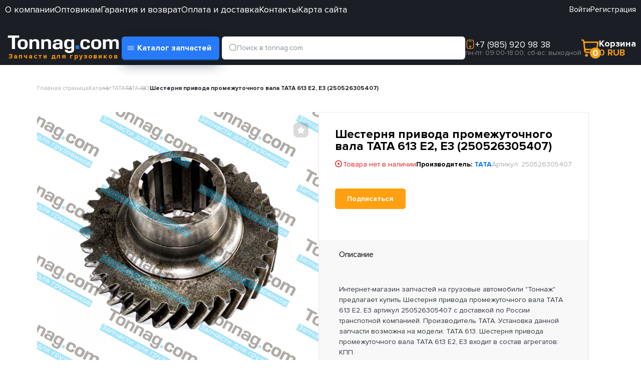

--- FILE ---
content_type: text/html; charset=UTF-8
request_url: https://tonnag.com/catalog/tata_613/shesternya_privoda_promezhutochnogo_vala_tata_613_e2_e3/
body_size: 51930
content:

<!DOCTYPE html>
<html lang="ru" prefix="og: http://ogp.me/ns#"  class="ios">
<head>
    <!--Open graph-->
    <meta property="og:type" content="website"/>
    <meta property="og:url" content="https://tonnag.com/catalog/tata_613/shesternya_privoda_promezhutochnogo_vala_tata_613_e2_e3/"/>
    <meta property="og:title" content="Шестерня привода промежуточного вала TATA 613 E2, E3(250526305407) - купить в магазине «Тоннаж» с доставкой по Москве"/>
    <meta property="og:description" content=" (250526305407) TATA из каталога автозапчастей магазина «Тоннаж». Предлагаем широкий выбор грузовых автозапчастей в Москве. Продажа оптом и в розницу, выгодные цены и быстрые сроки доставки. Заказ можно оставить на сайте или по телефону +7 (495)-920-98-38."/>
    <meta property="og:locale" content="ru_RU" />
    <meta property="og:image" content="https://tonnag.com/local/templates/Tonnag-copy/img/logo.svg" />
    <!--/Open graph-->
<meta name="viewport" content="width=device-width, initial-scale=1, user-scalable=yes, maximum-scale=5">

    
  <meta http-equiv="Content-Type" content="text/html; charset=UTF-8" />
<meta name="description" content=" (250526305407) TATA из каталога автозапчастей магазина «Тоннаж». Предлагаем широкий выбор грузовых автозапчастей в Москве. Продажа оптом и в розницу, выгодные цены и быстрые сроки доставки. Заказ можно оставить на сайте или по телефону +7 (495)-920-98-38." />
<link rel="canonical" href="/catalog/tata/tata_613/kpp_22/shesternya_privoda_promezhutochnogo_vala_tata_613_e2_e3/" />
<link href="/bitrix/css/main/font-awesome.css?174360449028777" type="text/css"  rel="stylesheet" />

<link href="/bitrix/js/ui/design-tokens/dist/ui.design-tokens.css?174360986926358" type="text/css"  rel="stylesheet" />
<link href="/bitrix/js/ui/fonts/opensans/ui.font.opensans.css?17436044932555" type="text/css"  rel="stylesheet" />
<link href="/bitrix/js/main/popup/dist/main.popup.bundle.css?175069358731694" type="text/css"  rel="stylesheet" />
<link href="/bitrix/css/main/themes/blue/style.css?1743604490386" type="text/css"  rel="stylesheet" />
<link href="/local/templates/Tonnag-copy/components/bitrix/catalog/catalog/style.css?17436043513104" type="text/css"  rel="stylesheet" />
<link href="/local/templates/Tonnag-copy/components/bitrix/catalog/catalog/bitrix/catalog.compare.list/.default/style.css?17436043511265" type="text/css"  rel="stylesheet" />
<link href="/local/templates/Tonnag-copy/components/bitrix/catalog.element/catalog_detail_new/style.css?175438771345557" type="text/css"  rel="stylesheet" />
<link href="/bitrix/components/bitrix/catalog.product.subscribe/templates/.default/style.css?17436044511816" type="text/css"  rel="stylesheet" />
<link href="/local/templates/Tonnag-copy/components/bitrix/catalog.section/catalog_5/style.css?17436043513808" type="text/css"  rel="stylesheet" />
<link href="/local/templates/Tonnag-copy/components/bitrix/catalog.item/item_recom/style.css?174360435127032" type="text/css"  rel="stylesheet" />
<link href="/local/templates/Tonnag-copy/components/bitrix/catalog.section/catalog_5/themes/blue/style.css?1743604351825" type="text/css"  rel="stylesheet" />
<link href="/local/templates/Tonnag-copy/components/bitrix/catalog.section/catalog_1/style.css?17436043513808" type="text/css"  rel="stylesheet" />
<link href="/local/templates/Tonnag-copy/components/bitrix/catalog.section/catalog_1/themes/blue/style.css?1743604351825" type="text/css"  rel="stylesheet" />
<link href="/local/templates/Tonnag-copy/components/bitrix/form.result.new/popup_new/style.css?1743604351878" type="text/css"  rel="stylesheet" />
<link href="/local/templates/Tonnag-copy/components/bitrix/form.result.new/detail_new/style.css?1743604351666" type="text/css"  rel="stylesheet" />
<link href="/local/templates/Tonnag-copy/components/bitrix/catalog.element/catalog_detail_new/themes/blue/style.css?17436043511064" type="text/css"  rel="stylesheet" />
<link href="/local/templates/Tonnag-copy/components/bitrix/system.auth.form/autorizacia_oomi_2025/style.css?17510408875701" type="text/css"  rel="stylesheet" />
<link href="/local/templates/Tonnag-copy/components/bitrix/menu/menu_header1/style.css?174360435010919" type="text/css"  data-template-style="true"  rel="stylesheet" />
<link href="/local/templates/Tonnag-copy/components/bitrix/menu/menu_header3/style.css?175103323510409" type="text/css"  data-template-style="true"  rel="stylesheet" />
<link href="/local/templates/Tonnag-copy/components/bitrix/search.title/poisk_smal/style.css?17436043505040" type="text/css"  data-template-style="true"  rel="stylesheet" />
<link href="/local/templates/Tonnag-copy/components/bitrix/sale.basket.basket.line/corzina_min/style.css?17436043504312" type="text/css"  data-template-style="true"  rel="stylesheet" />
<link href="/local/templates/Tonnag-copy/components/bitrix/breadcrumb/navigation/style.css?1743604351708" type="text/css"  data-template-style="true"  rel="stylesheet" />
<link href="/local/templates/Tonnag-copy/components/bitrix/sale.basket.basket.line/mobile-footer-nav/style.css?17543877532763" type="text/css"  data-template-style="true"  rel="stylesheet" />
<link href="/local/templates/Tonnag-copy/components/bitrix/menu/menu_footer/style.css?174360435010919" type="text/css"  data-template-style="true"  rel="stylesheet" />
<link href="/local/templates/Tonnag-copy/template_styles.css?175100541810134" type="text/css"  data-template-style="true"  rel="stylesheet" />
<link href="/local/templates/Tonnag-copy/assets/css/normalize.css?17436043502145" type="text/css"  data-template-style="true"  rel="stylesheet" />
<link href="/local/templates/Tonnag-copy/assets/css/owl.carousel.min.css?17436043503351" type="text/css"  data-template-style="true"  rel="stylesheet" />
<link href="/local/templates/Tonnag-copy/assets/css/owl.theme.default.min.css?17436043501013" type="text/css"  data-template-style="true"  rel="stylesheet" />
<link href="/local/templates/Tonnag-copy/assets/css/style-new-pr.css?1757221041126163" type="text/css"  data-template-style="true"  rel="stylesheet" />
<link href="/local/templates/Tonnag-copy/assets/css/style_dop-new.css?176183178143343" type="text/css"  data-template-style="true"  rel="stylesheet" />
<link href="/local/templates/Tonnag-copy/assets/css/magnific-popup.css?17436043507302" type="text/css"  data-template-style="true"  rel="stylesheet" />
<link href="/local/templates/Tonnag-copy/assets/flexslider/flexslider.css?17436043506940" type="text/css"  data-template-style="true"  rel="stylesheet" />
<link href="/local/templates/Tonnag-copy/vendors/bootstrap/css/bootstrap.css?1743604352236859" type="text/css"  data-template-style="true"  rel="stylesheet" />
<link href="/local/templates/Tonnag-copy/vendors/slick/slick.min.css?17436043521327" type="text/css"  data-template-style="true"  rel="stylesheet" />
<link href="/local/templates/Tonnag-copy/css/fonts.css?17436043523604" type="text/css"  data-template-style="true"  rel="stylesheet" />
<link href="/local/templates/Tonnag-copy/css/all.css?174592543172698" type="text/css"  data-template-style="true"  rel="stylesheet" />
<link href="/local/templates/Tonnag-copy/css/style.css?175491426065196" type="text/css"  data-template-style="true"  rel="stylesheet" />
<link href="/local/templates/Tonnag-copy/css/custom.css?175250493316914" type="text/css"  data-template-style="true"  rel="stylesheet" />
<link href="/local/templates/Tonnag-copy/assets/css/jquery.fancybox.min.css?174360435012795" type="text/css"  data-template-style="true"  rel="stylesheet" />
<link href="/local/templates/Tonnag-copy/assets/css/about_styles.css?175576673013051" type="text/css"  data-template-style="true"  rel="stylesheet" />
<script>if(!window.BX)window.BX={};if(!window.BX.message)window.BX.message=function(mess){if(typeof mess==='object'){for(let i in mess) {BX.message[i]=mess[i];} return true;}};</script>
<script>(window.BX||top.BX).message({"JS_CORE_LOADING":"Загрузка...","JS_CORE_NO_DATA":"- Нет данных -","JS_CORE_WINDOW_CLOSE":"Закрыть","JS_CORE_WINDOW_EXPAND":"Развернуть","JS_CORE_WINDOW_NARROW":"Свернуть в окно","JS_CORE_WINDOW_SAVE":"Сохранить","JS_CORE_WINDOW_CANCEL":"Отменить","JS_CORE_WINDOW_CONTINUE":"Продолжить","JS_CORE_H":"ч","JS_CORE_M":"м","JS_CORE_S":"с","JSADM_AI_HIDE_EXTRA":"Скрыть лишние","JSADM_AI_ALL_NOTIF":"Показать все","JSADM_AUTH_REQ":"Требуется авторизация!","JS_CORE_WINDOW_AUTH":"Войти","JS_CORE_IMAGE_FULL":"Полный размер"});</script>

<script src="/bitrix/js/main/core/core.js?1750693613512406"></script>

<script>BX.Runtime.registerExtension({"name":"main.core","namespace":"BX","loaded":true});</script>
<script>BX.setJSList(["\/bitrix\/js\/main\/core\/core_ajax.js","\/bitrix\/js\/main\/core\/core_promise.js","\/bitrix\/js\/main\/polyfill\/promise\/js\/promise.js","\/bitrix\/js\/main\/loadext\/loadext.js","\/bitrix\/js\/main\/loadext\/extension.js","\/bitrix\/js\/main\/polyfill\/promise\/js\/promise.js","\/bitrix\/js\/main\/polyfill\/find\/js\/find.js","\/bitrix\/js\/main\/polyfill\/includes\/js\/includes.js","\/bitrix\/js\/main\/polyfill\/matches\/js\/matches.js","\/bitrix\/js\/ui\/polyfill\/closest\/js\/closest.js","\/bitrix\/js\/main\/polyfill\/fill\/main.polyfill.fill.js","\/bitrix\/js\/main\/polyfill\/find\/js\/find.js","\/bitrix\/js\/main\/polyfill\/matches\/js\/matches.js","\/bitrix\/js\/main\/polyfill\/core\/dist\/polyfill.bundle.js","\/bitrix\/js\/main\/core\/core.js","\/bitrix\/js\/main\/polyfill\/intersectionobserver\/js\/intersectionobserver.js","\/bitrix\/js\/main\/lazyload\/dist\/lazyload.bundle.js","\/bitrix\/js\/main\/polyfill\/core\/dist\/polyfill.bundle.js","\/bitrix\/js\/main\/parambag\/dist\/parambag.bundle.js"]);
</script>
<script>BX.Runtime.registerExtension({"name":"ui.dexie","namespace":"BX.DexieExport","loaded":true});</script>
<script>BX.Runtime.registerExtension({"name":"ls","namespace":"window","loaded":true});</script>
<script>BX.Runtime.registerExtension({"name":"fx","namespace":"window","loaded":true});</script>
<script>BX.Runtime.registerExtension({"name":"fc","namespace":"window","loaded":true});</script>
<script>BX.Runtime.registerExtension({"name":"pull.protobuf","namespace":"BX","loaded":true});</script>
<script>BX.Runtime.registerExtension({"name":"rest.client","namespace":"window","loaded":true});</script>
<script>(window.BX||top.BX).message({"pull_server_enabled":"Y","pull_config_timestamp":1747983645,"shared_worker_allowed":"Y","pull_guest_mode":"N","pull_guest_user_id":0,"pull_worker_mtime":1744827071});(window.BX||top.BX).message({"PULL_OLD_REVISION":"Для продолжения корректной работы с сайтом необходимо перезагрузить страницу."});</script>
<script>BX.Runtime.registerExtension({"name":"pull.client","namespace":"BX","loaded":true});</script>
<script>BX.Runtime.registerExtension({"name":"pull","namespace":"window","loaded":true});</script>
<script>BX.Runtime.registerExtension({"name":"ui.design-tokens","namespace":"window","loaded":true});</script>
<script>BX.Runtime.registerExtension({"name":"ui.fonts.opensans","namespace":"window","loaded":true});</script>
<script>BX.Runtime.registerExtension({"name":"main.popup","namespace":"BX.Main","loaded":true});</script>
<script>BX.Runtime.registerExtension({"name":"popup","namespace":"window","loaded":true});</script>
<script type="extension/settings" data-extension="currency.currency-core">{"region":"ru"}</script>
<script>BX.Runtime.registerExtension({"name":"currency.currency-core","namespace":"BX.Currency","loaded":true});</script>
<script>BX.Runtime.registerExtension({"name":"currency","namespace":"window","loaded":true});</script>
<script>BX.Runtime.registerExtension({"name":"db","namespace":"window","loaded":true});</script>
		<script>
			(window.BX||top.BX).message({ 'USER_ID': '0'});
			var appVersion = "1";
			var platform = "ios";
			var mobileSiteDir = "/";
		</script>
			
<script src='/bitrix/js/mobileapp/__deviceload__/cordova.js?mod=1'></script>
<script src="/bitrix/js/mobileapp/bitrix_mobile.js?174360449665873"></script>
<script src="/bitrix/js/mobileapp/mobile_lib.js?174360977332383"></script>
<script>(window.BX||top.BX).message({"LANGUAGE_ID":"ru","FORMAT_DATE":"DD.MM.YYYY","FORMAT_DATETIME":"DD.MM.YYYY HH:MI:SS","COOKIE_PREFIX":"BITRIX_SM","SERVER_TZ_OFFSET":"10800","UTF_MODE":"Y","SITE_ID":"s1","SITE_DIR":"\/","USER_ID":"","SERVER_TIME":1768947777,"USER_TZ_OFFSET":0,"USER_TZ_AUTO":"Y","bitrix_sessid":"03e92df6c06686e203e0fcc1d7da79c6"});</script>

<script src="/bitrix/js/ui/dexie/dist/dexie.bundle.js?1750693610218847"></script>
<script src="/bitrix/js/main/core/core_ls.js?17436655404201"></script>
<script src="/bitrix/js/main/core/core_fx.js?174360449616888"></script>
<script src="/bitrix/js/main/core/core_frame_cache.js?175069361216945"></script>
<script src="/bitrix/js/pull/protobuf/protobuf.js?1743604496274055"></script>
<script src="/bitrix/js/pull/protobuf/model.js?174360449670928"></script>
<script src="/bitrix/js/rest/client/rest.client.js?174360449617414"></script>
<script src="/bitrix/js/pull/client/pull.client.js?175069360283861"></script>
<script src="/bitrix/js/main/popup/dist/main.popup.bundle.js?1750693612119074"></script>
<script src="/bitrix/js/currency/currency-core/dist/currency-core.bundle.js?17436096538800"></script>
<script src="/bitrix/js/currency/core_currency.js?17436096531181"></script>
<script src="/bitrix/js/main/core/core_db.js?174360449620929"></script>
<script>
					(function () {
						"use strict";

						var counter = function ()
						{
							var cookie = (function (name) {
								var parts = ("; " + document.cookie).split("; " + name + "=");
								if (parts.length == 2) {
									try {return JSON.parse(decodeURIComponent(parts.pop().split(";").shift()));}
									catch (e) {}
								}
							})("BITRIX_CONVERSION_CONTEXT_s1");

							if (cookie && cookie.EXPIRE >= BX.message("SERVER_TIME"))
								return;

							var request = new XMLHttpRequest();
							request.open("POST", "/bitrix/tools/conversion/ajax_counter.php", true);
							request.setRequestHeader("Content-type", "application/x-www-form-urlencoded");
							request.send(
								"SITE_ID="+encodeURIComponent("s1")+
								"&sessid="+encodeURIComponent(BX.bitrix_sessid())+
								"&HTTP_REFERER="+encodeURIComponent(document.referrer)
							);
						};

						if (window.frameRequestStart === true)
							BX.addCustomEvent("onFrameDataReceived", counter);
						else
							BX.ready(counter);
					})();
				</script>
<style>img[src*="captcha.php"] {cursor: pointer;}</style>
<meta id="bx_mobile_viewport" name="viewport" content="width=device-width, user-scalable=no, viewport-fit=cover">

<script src="/local/templates/Tonnag-copy/assets/js/jquery-3.3.1.min.js?174360435086927"></script>
<script src="/local/templates/Tonnag-copy/assets/js/owl.carousel.min.js?174360435044342"></script>
<script src="/local/templates/Tonnag-copy/assets/js/jquery.magnific-popup.min.js?174360435031318"></script>
<script src="/local/templates/Tonnag-copy/assets/js/main.js?175835783926888"></script>
<script src="/local/templates/Tonnag-copy/assets/js/main_dop.js?17436043503186"></script>
<script src="/local/templates/Tonnag-copy/assets/js/jquery.maskedinput.js?174360435010826"></script>
<script src="/local/templates/Tonnag-copy/assets/js/transition.js?17436043501831"></script>
<script src="/local/templates/Tonnag-copy/assets/js/jquery.fancybox.min.js?174360435068253"></script>
<script src="/local/templates/Tonnag-copy/components/bitrix/menu/menu_header1/script.js?17436043506096"></script>
<script src="/local/templates/Tonnag-copy/components/bitrix/menu/menu_header3/script.js?17436043503137"></script>
<script src="/local/components/bitrix/search.title/script.js?17445763799847"></script>
<script src="/local/templates/Tonnag-copy/components/bitrix/sale.basket.basket.line/corzina_min/script.js?17436043505336"></script>
<script src="/local/templates/Tonnag-copy/components/bitrix/sale.basket.basket.line/mobile-footer-nav/script.js?17436043505335"></script>
<script src="/local/templates/Tonnag-copy/components/bitrix/menu/menu_footer/script.js?17436043506096"></script>
<script src="/local/templates/Tonnag-copy/assets/flexslider/jquery.flexslider.js?174360435057384"></script>
<script src="/local/templates/Tonnag-copy/assets/js/favorites.js?17436043501952"></script>
<script src="/local/templates/Tonnag-copy/components/bitrix/catalog/catalog/bitrix/catalog.compare.list/.default/script.js?17436043513491"></script>
<script src="/local/templates/Tonnag-copy/components/bitrix/catalog.element/catalog_detail_new/script.js?174360435190935"></script>
<script src="/bitrix/components/bitrix/catalog.product.subscribe/templates/.default/script.js?175541081517438"></script>
<script src="/local/templates/Tonnag-copy/components/bitrix/catalog.section/catalog_5/script.js?17436043518392"></script>
<script src="/local/templates/Tonnag-copy/components/bitrix/catalog.item/item_recom/script.js?174360435162051"></script>
<script src="/local/templates/Tonnag-copy/components/bitrix/catalog.section/catalog_1/script.js?17436043518392"></script>
		<script type="text/javascript">
			var rz_matchSelector = function (el, selector) {
				return (el.matches || el.matchesSelector || el.msMatchesSelector || el.mozMatchesSelector || el.webkitMatchesSelector || el.oMatchesSelector).call(el, selector);
			};
			document.addEventListener('click', function (e) {
				if (rz_matchSelector(e.target, "img[src*=\"captcha.php\"]")) {
					var src = e.target.src;
					src = (src.indexOf("&") > -1) ? src.substr(0, src.indexOf("&")) : src;
					src += '&' + Math.floor(Math.random() * 10000);
					e.target.src = src;
				}
			});
		</script>
		

  
  <meta http-equiv="X-UA-Compatible" content="IE=edge">
            <link rel="canonical" href="https://tonnag.com/catalog/tata_613/shesternya_privoda_promezhutochnogo_vala_tata_613_e2_e3/"/>
    
  <title>Шестерня привода промежуточного вала TATA 613 E2, E3(250526305407) - купить в магазине «Тоннаж» с доставкой по Москве</title>

         

    
    
   
   
    					
          
                      <!--script src="https://cdn.tailwindcss.com"></script-->
<meta name="yandex-verification" content="a9fa94dc2a5fefb4" />
<meta name="yandex-verification" content="995bcfe76a7ca428" />
<meta name="google-site-verification" content="rtwWtn0VNScV82S4LndhlPUOGR74phKcUpdOq9Nk0VY" />
<style>
 .quantity-box {
height: 39px;
margin-top: 10px;
}
@media screen and (max-width: 499px) {

 .quantity-box {
    justify-content: center;
    margin-top: 10px;
    height: 39px;
    display: -webkit-box;
    display: -ms-flexbox;
    display: flex;
    margin-right: 8px;
}
.bx-retina .product-item-amount-field1{
max-width: 50px;
    background-color: #EFEFEF;
    font-size: 17px;
    font-weight: 400;
    line-height: 17px;
}
}
   
</style>

</head>
<body>
    
<!-- Yandex.Metrika counter (noscript) -->
<noscript><div><img src="https://mc.yandex.ru/watch/55990987" style="position:absolute; left:-9999px;" alt="" /></div></noscript>
<!-- End Yandex.Metrika counter (noscript) -->
<!-- Google Tag Manager (noscript) -->
<noscript><iframe src="https://www.googletagmanager.com/ns.html?id=GTM-NZJZ3H6"
height="0" width="0" style="display:none;visibility:hidden"></iframe></noscript>
<!-- End Google Tag Manager (noscript) -->
    <style>
    .quantity-box input[type='number']{
        height: 100%;
            background-color: #ebebeb;
    }
</style>
    <div id="pop_up_avtor" style="display: none;">
    <div id="pop_up_avtor_vloh">
    
    
      <div class="pop_up_avtor_header">
        <a class="pop_up_avtor_heade_close" onclick="open_pop_up('0')">
        <svg width="13" height="12" viewBox="0 0 13 12" fill="none" xmlns="http://www.w3.org/2000/svg">
<path d="M12.5 1.20857L11.2914 0L6.5 4.79143L1.70857 0L0.5 1.20857L5.29143 6L0.5 10.7914L1.70857 12L6.5 7.20857L11.2914 12L12.5 10.7914L7.70857 6L12.5 1.20857Z" fill="#D8D8D8"/>
</svg>
</a>
        <div class="pop_up_avtor_heade_title">Вход в личный кабинет</div>
      </div>
      
<!--'start_frame_cache_auth'-->       
      
         
<div class="tabs">

    <div class="register-form-content pop_up_avtor_form_">
    <form name="system_auth_form6zOYVN" method="post" target="_top" action="/catalog/tata_613/shesternya_privoda_promezhutochnogo_vala_tata_613_e2_e3/?login=yes">
        	<input type="hidden" name="backurl" value="/catalog/tata_613/shesternya_privoda_promezhutochnogo_vala_tata_613_e2_e3/" />
            	<input type="hidden" name="AUTH_FORM" value="Y" />
    	<input type="hidden" name="TYPE" value="AUTH" />
    	<table style="width: 100%;">
    		<tr>
    			<td>
    			<span class="register-form-content__label">Логин:</span><br />
    			<input type="text" name="USER_LOGIN" maxlength="50" value="" placeholder="Логин" />
    			<script>
    				BX.ready(function() {
    					var loginCookie = BX.getCookie("BITRIX_SM_LOGIN");
    					if (loginCookie)
    					{
    						var form = document.forms["system_auth_form6zOYVN"];
    						var loginInput = form.elements["USER_LOGIN"];
    						loginInput.value = loginCookie;
    					}
    				});
    			</script>
    			</td>
    		</tr>
    		<tr>
    			<td>
                    <span class="register-form-content__label">Пароль:</span><br />
    			<input type="password" name="USER_PASSWORD" maxlength="50" autocomplete="off" placeholder="Пароль" />
        			</td>
    		</tr>
        		<tr>
    			<td>
                    <label class="custom-checkbox">
                        <input type="checkbox"  id="USER_REMEMBER_frm" name="USER_REMEMBER" value="Y" class="custom-checkbox__input">
                        <span class="custom-checkbox__checkmark">
                                <svg class="custom-checkbox__unchecked" width="20" height="20" viewBox="0 0 20 20" fill="none" xmlns="http://www.w3.org/2000/svg">
                                    <rect x="0.5" y="0.5" width="19" height="19" rx="1.5" fill="white"/>
                                    <rect x="0.5" y="0.5" width="19" height="19" rx="1.5" stroke="#E6E6E6"/>
                                </svg>
                                <svg class="custom-checkbox__checked" width="20" height="20" viewBox="0 0 20 20" fill="none" xmlns="http://www.w3.org/2000/svg">
                                    <rect x="0.5" y="0.5" width="19" height="19" rx="1.5" fill="#007BFF"/>
                                    <path d="M5 10L8 13L15 6" stroke="white" stroke-width="2" stroke-linecap="round" stroke-linejoin="round"/>
                                </svg>
                            </span>
                        <span title="Запомнить меня на этом компьютере" class="custom-checkbox__label">Запомнить меня</span>
                    </label>
    		</td>
    		</tr>
            		<tr>
    			<td><input type="submit" name="Login" value="Войти" /></td>
    		</tr>
    		<tr>
    			<td><a style="
    color
Sets the color of an element's text
Подробнее
Не показывать: #FFFFFF;
    font-family: Proxima Nova;
    font-size: 14px;
    font-weight: 700;
    line-height: 17.05px;
    text-underline-position: from-font;
    text-decoration-skip-ink: none;
    ;;;;;;;;;;;;;;;;;;;;;;background-color: #ffffff;;;;;;;;;;;;;;;;;;;;;;;
    opacity: 1;
    width: 100%;
    text-align: center;
    transition: opacity linear .3s;
    padding: 10px 24px;';
    border-color: b;
    border: 1px solid #1378FB;
    display: block;
	border-radius: 8px;
" href="/personal/private/?register=yes&amp;register=yes&amp;backurl=%2Fcatalog%2Ftata_613%2Fshesternya_privoda_promezhutochnogo_vala_tata_613_e2_e3%2F" rel="noindex, nofollow">Регистрация</a></td>
    		</tr>
    	</table>
    </form>
        
    </div>

        <div class="register-forgot">
            <div class="register-forgot__item">
                <a href="/personal/private/?forgot_password=yes&amp;forgot_password=yes&amp;backurl=%2Fcatalog%2Ftata_613%2Fshesternya_privoda_promezhutochnogo_vala_tata_613_e2_e3%2F" rel="noindex, nofollow">Забыли свой пароль?</a>
            </div>
            <div class="register-forgot__item">

            </div>
<div class="register-forgot__item">

            </div>
        </div>
 		<div class="register-forgot">
			<div class="com_policy__uzOfW" style="padding-top: 18px;">Регистрируясь или авторизуясь на сайте, вы соглашаетесь с <a target="_blank" href="/agreement/">политикой конфиденциальности</a>.</div>
		</div>
   </div>	

</div>

<!--'end_frame_cache_auth'-->          
        
    </div>
  </div>
      <div class="wrapper">
        <header id="header" class="header">
            <div id="header-content" class="container" style="width: 100% !important;max-width: 1440px !important;">
                <div class="top-bar-nav">
              <ul>

		 
			            <li><a href="/catalog/foton/">FOTON</a></li>
		 
			            <li><a href="/catalog/tata/tata_613/">TATA 613</a></li>
				  </ul>
</div>
                
                <div class="header-top">
                    <a href="/" class="header-top__logo header-logo" >
                        <svg width="233" height="35" viewBox="0 0 233 35" fill="none" xmlns="http://www.w3.org/2000/svg">
                            <g clip-path="url(#clip0_259_414)">
                                <path d="M20.0042 4.61539V27.1154H13.7912V4.61539H5.6366V0H28.1588V4.61539H20.0042ZM35.3426 7.5C37.09 7.5 38.6432 7.69231 40.0023 8.07692C41.1673 8.46154 42.138 9.03846 43.1088 9.80769C43.8854 10.5769 44.4679 11.7308 44.8562 12.8846C45.2445 14.2308 45.4387 15.7692 45.4387 17.5C45.4387 19.2308 45.2445 20.7692 44.8562 21.9231C44.4679 23.2692 43.8854 24.2308 43.1088 25C42.138 25.9615 41.1673 26.5385 40.0023 26.9231C38.6432 27.3077 37.09 27.5 35.3426 27.5C33.5951 27.5 32.0419 27.3077 30.6828 26.9231C29.5179 26.5385 28.3529 25.9615 27.5763 25C26.7997 24.2308 26.2172 23.2692 25.8289 21.9231C25.4406 20.7692 25.2464 19.2308 25.2464 17.5C25.2464 15.7692 25.4406 14.2308 25.8289 12.8846C26.2172 11.7308 26.7997 10.5769 27.5763 9.80769C28.3529 9.03846 29.5179 8.46154 30.6828 8.07692C32.0419 7.69231 33.5951 7.5 35.3426 7.5ZM35.3426 11.3462C34.5659 11.3462 33.7893 11.3462 33.2068 11.5385C32.6244 11.7308 32.236 11.9231 31.8477 12.3077C31.4594 12.8846 31.2653 13.4615 31.0711 14.2308C30.877 15 30.877 16.1538 30.877 17.5C30.877 18.6538 30.877 19.8077 31.0711 20.5769C31.2653 21.3462 31.4594 21.9231 31.8477 22.5C32.236 22.8846 32.6244 23.0769 33.2068 23.2692C33.7893 23.4615 34.5659 23.4615 35.3426 23.4615C36.1192 23.4615 36.8958 23.4615 37.4783 23.2692C38.0607 23.0769 38.4491 22.8846 38.8374 22.5C39.2257 21.9231 39.4198 21.3462 39.4198 20.5769C39.614 19.8077 39.8082 18.6538 39.8082 17.5C39.8082 16.1538 39.614 15 39.4198 14.2308C39.4198 13.4615 39.2257 12.8846 38.8374 12.3077C38.4491 11.9231 38.0607 11.7308 37.4783 11.5385C36.8958 11.3462 36.1192 11.3462 35.3426 11.3462ZM54.1757 9.80769C54.9524 8.84616 55.9232 8.26923 56.8939 7.88462C58.0589 7.5 59.2238 7.30769 60.5829 7.30769C62.1362 7.30769 63.3011 7.5 64.2719 7.88462C65.2427 8.26923 66.0193 8.65385 66.6018 9.42308C67.1842 10 67.5725 10.9615 67.9609 12.1154C68.155 13.0769 68.3492 14.2308 68.3492 15.7692V27.1154H62.5245V15.7692C62.5245 15 62.5245 14.2308 62.5245 13.6538C62.3303 13.0769 62.1362 12.6923 61.7479 12.3077C61.5537 12.1154 60.9712 11.7308 60.5829 11.7308C60.0004 11.5385 59.2238 11.3462 58.4472 11.3462C57.8647 11.3462 57.4764 11.5385 57.0881 11.5385C56.6998 11.5385 56.3115 11.7308 55.9232 11.9231C55.729 12.1154 55.3407 12.5 55.1465 12.6923C54.9524 13.0769 54.5641 13.6538 54.3699 14.2308V27.1154H48.7394V7.69231H53.9816L54.1757 9.80769ZM77.8628 9.80769C78.6395 8.84616 79.6103 8.26923 80.581 7.88462C81.746 7.5 82.9109 7.30769 84.27 7.30769C85.8233 7.30769 86.9882 7.5 87.959 7.88462C88.9298 8.26923 89.7064 8.65385 90.2889 9.42308C90.8713 10 91.2597 10.9615 91.648 12.1154C91.8421 13.0769 91.8421 14.2308 91.8421 15.7692V27.1154H86.2116V15.7692C86.2116 15 86.2116 14.2308 86.0174 13.6538C86.0174 13.0769 85.8233 12.6923 85.435 12.3077C85.2408 12.1154 84.6583 11.7308 84.0759 11.7308C83.6875 11.5385 82.9109 11.3462 82.1343 11.3462C81.5518 11.3462 81.1635 11.5385 80.7752 11.5385C80.3869 11.5385 79.9986 11.7308 79.6103 11.9231C79.4161 12.1154 79.0278 12.5 78.8336 12.6923C78.6395 13.0769 78.2512 13.6538 78.057 14.2308V27.1154H72.4265V7.69231H77.6687L77.8628 9.80769ZM96.3077 13.4615C96.3077 12.5 96.5019 11.5385 96.8902 10.7692C97.4727 10 98.0551 9.42308 98.8318 8.84616C99.6084 8.46154 100.579 8.07692 101.744 7.69231C102.909 7.5 104.074 7.5 105.433 7.5C106.792 7.5 108.151 7.5 109.316 7.88462C110.481 8.07692 111.452 8.46154 112.229 9.03846C113.005 9.42308 113.588 10.1923 114.17 10.9615C114.558 11.7308 114.753 12.6923 114.753 13.8462V27.1154H109.705L109.51 25C108.734 25.9615 107.957 26.5385 106.792 26.9231C105.627 27.5 104.268 27.6923 102.521 27.6923C101.55 27.6923 100.579 27.5 99.6084 27.3077C98.6376 27.1154 97.861 26.7308 97.2785 26.3462C96.696 25.7692 96.1136 25.1923 95.7253 24.4231C95.3369 23.6538 95.1428 22.6923 95.1428 21.5385C95.1428 20.3846 95.3369 19.4231 95.7253 18.6538C96.1136 17.8846 96.5019 17.1154 97.2785 16.5385C97.861 16.1538 98.6376 15.7692 99.6084 15.5769C100.385 15.1923 101.356 15.1923 102.327 15.1923H109.122V13.4615C109.122 12.5 108.734 11.9231 108.151 11.5385C107.375 11.1538 106.404 10.9615 105.239 10.9615C104.074 10.9615 103.297 11.1538 102.521 11.5385C101.938 11.9231 101.55 12.5 101.55 13.4615H96.3077ZM104.851 17.8846C103.686 17.8846 102.715 18.0769 102.132 18.6538C101.356 19.0385 101.162 19.8077 101.162 20.7692C101.162 21.9231 101.356 22.6923 102.132 23.0769C102.715 23.4615 103.88 23.6539 105.045 23.6539C106.21 23.6539 107.18 23.6539 107.763 23.2692C108.54 23.0769 108.928 22.5 109.122 21.7308V17.8846H104.851ZM132.421 24.6154C131.838 25.3846 130.868 26.1539 129.897 26.5385C128.732 26.9231 127.567 27.1154 126.014 27.1154C123.295 27.1154 121.16 26.3462 119.995 24.8077C118.636 23.2692 118.053 20.7692 118.053 17.5C118.053 14.0385 118.636 11.3462 119.995 9.80769C121.16 8.26923 123.295 7.5 126.014 7.5C127.567 7.5 128.732 7.69231 129.897 8.07692C130.868 8.46154 131.838 9.03846 132.421 10V7.69231H138.051V28.4615C138.051 29.6154 137.857 30.5769 137.275 31.3462C136.886 32.3077 136.11 32.8846 135.333 33.4615C134.362 33.8462 133.392 34.2308 132.227 34.6154C131.062 34.8077 129.897 35 128.538 35C127.179 35 126.014 34.8077 125.043 34.6154C123.878 34.4231 122.907 34.0385 122.131 33.4615C121.16 32.8846 120.577 32.3077 119.995 31.5385C119.607 30.7692 119.218 29.8077 119.218 28.6539H124.849C124.849 29.6154 125.237 30.1923 125.82 30.5769C126.596 30.9615 127.373 31.1539 128.538 31.1539C129.703 31.1539 130.673 30.9615 131.45 30.5769C132.033 30.1923 132.421 29.4231 132.421 28.4615V24.6154ZM132.421 13.4615C132.033 12.5 131.644 12.1154 130.868 11.7308C130.285 11.3462 129.509 11.1538 128.344 11.1538C127.567 11.1538 126.79 11.3462 126.208 11.5385C125.625 11.7308 125.043 12.1154 124.655 12.5C124.46 13.0769 124.072 13.6538 123.878 14.4231C123.878 15.1923 123.684 16.3462 123.684 17.5C123.684 18.6538 123.878 19.6154 123.878 20.1923C124.072 20.9615 124.46 21.7308 124.655 22.1154C125.043 22.5 125.625 22.8846 126.208 23.0769C126.79 23.2692 127.567 23.4615 128.344 23.4615C129.509 23.4615 130.285 23.2692 130.868 22.8846C131.644 22.5 132.033 22.1154 132.421 21.1539V13.4615ZM141.546 27.1154V20.3846H147.759V27.1154H141.546ZM169.699 20.1923C169.699 22.6923 168.922 24.6154 167.175 25.7692C165.427 26.9231 163.098 27.5 159.991 27.5C158.244 27.5 156.885 27.3077 155.525 26.9231C154.361 26.5385 153.39 25.9615 152.613 25C151.837 24.2308 151.254 23.2692 150.866 21.9231C150.477 20.7692 150.283 19.2308 150.283 17.5C150.283 15.7692 150.477 14.2308 150.866 12.8846C151.254 11.7308 151.837 10.5769 152.613 9.80769C153.39 9.03846 154.361 8.46154 155.525 8.07692C156.885 7.69231 158.244 7.5 159.991 7.5C163.098 7.5 165.427 8.07692 167.175 9.23077C168.922 10.3846 169.699 12.1154 169.699 14.6154H164.263C164.263 14.0385 164.068 13.4615 163.874 12.8846C163.68 12.5 163.486 12.1154 163.098 11.9231C162.709 11.7308 162.321 11.5385 161.738 11.3462C161.35 11.3462 160.768 11.3462 159.991 11.3462C159.214 11.3462 158.632 11.3462 158.05 11.5385C157.467 11.7308 157.079 11.9231 156.69 12.3077C156.496 12.8846 156.108 13.4615 156.108 14.2308C155.914 15 155.914 16.1538 155.914 17.5C155.914 18.6538 155.914 19.8077 156.108 20.5769C156.108 21.3462 156.496 21.9231 156.69 22.5C157.079 22.8846 157.467 23.0769 158.05 23.2692C158.632 23.4615 159.214 23.4615 159.991 23.4615C160.768 23.4615 161.35 23.4615 161.738 23.4615C162.321 23.2692 162.709 23.0769 163.098 22.8846C163.486 22.6923 163.68 22.3077 163.874 21.9231C164.068 21.3462 164.263 20.7692 164.263 20.1923H169.699ZM182.125 7.5C183.872 7.5 185.426 7.69231 186.785 8.07692C187.95 8.46154 189.115 9.03846 189.891 9.80769C190.668 10.5769 191.25 11.7308 191.639 12.8846C192.027 14.2308 192.221 15.7692 192.221 17.5C192.221 19.2308 192.027 20.7692 191.639 21.9231C191.25 23.2692 190.668 24.2308 189.891 25C189.115 25.9615 187.95 26.5385 186.785 26.9231C185.426 27.3077 183.872 27.5 182.125 27.5C180.378 27.5 178.824 27.3077 177.465 26.9231C176.3 26.5385 175.135 25.9615 174.359 25C173.582 24.2308 173 23.2692 172.611 21.9231C172.223 20.7692 172.029 19.2308 172.029 17.5C172.029 15.7692 172.223 14.2308 172.611 12.8846C173 11.7308 173.582 10.5769 174.359 9.80769C175.135 9.03846 176.3 8.46154 177.465 8.07692C178.824 7.69231 180.378 7.5 182.125 7.5ZM182.125 11.3462C181.348 11.3462 180.572 11.3462 179.989 11.5385C179.407 11.7308 179.018 11.9231 178.63 12.3077C178.242 12.8846 178.048 13.4615 177.853 14.2308C177.853 15 177.659 16.1538 177.659 17.5C177.659 18.6538 177.853 19.8077 177.853 20.5769C178.048 21.3462 178.242 21.9231 178.63 22.5C179.018 22.8846 179.407 23.0769 179.989 23.2692C180.572 23.4615 181.348 23.4615 182.125 23.4615C182.902 23.4615 183.678 23.4615 184.261 23.2692C184.843 23.0769 185.231 22.8846 185.62 22.5C186.008 21.9231 186.202 21.3462 186.396 20.5769C186.396 19.8077 186.591 18.6538 186.591 17.5C186.591 16.1538 186.396 15 186.396 14.2308C186.202 13.4615 186.008 12.8846 185.62 12.3077C185.231 11.9231 184.843 11.7308 184.261 11.5385C183.678 11.3462 182.902 11.3462 182.125 11.3462ZM200.958 9.80769C201.735 8.84616 202.511 8.07692 203.676 7.69231C204.647 7.5 205.812 7.30769 206.977 7.30769C208.724 7.30769 210.083 7.5 211.248 8.07692C212.219 8.65385 212.996 9.42308 213.384 10.5769C214.161 9.23077 215.132 8.46154 216.297 7.88462C217.267 7.5 218.626 7.30769 219.985 7.30769C221.345 7.30769 222.51 7.5 223.48 7.88462C224.451 8.07692 225.228 8.65385 225.81 9.42308C226.393 10 226.781 10.9615 226.975 11.9231C227.169 13.0769 227.363 14.2308 227.363 15.7692V27.1154H221.733V15.7692C221.733 15 221.539 14.2308 221.539 13.8462C221.345 13.2692 221.15 12.6923 220.956 12.5C220.568 12.1154 220.18 11.9231 219.791 11.7308C219.209 11.5385 218.626 11.5385 217.85 11.5385C217.461 11.5385 216.879 11.5385 216.685 11.5385C216.296 11.5385 215.908 11.7308 215.714 11.9231C215.326 12.1154 215.132 12.3077 214.937 12.6923C214.549 13.0769 214.355 13.6538 214.161 14.2308C214.161 14.4231 214.161 14.8077 214.355 15C214.355 15.3846 214.355 15.7692 214.355 16.1538V27.1154H208.53V15.7692C208.53 15 208.53 14.4231 208.53 13.8462C208.336 13.2692 208.142 12.8846 207.948 12.5C207.559 12.1154 207.171 11.9231 206.783 11.7308C206.2 11.5385 205.618 11.5385 204.841 11.5385C204.453 11.5385 203.87 11.5385 203.676 11.5385C203.288 11.7308 202.9 11.7308 202.706 11.9231C202.317 12.1154 202.123 12.5 201.929 12.8846C201.735 13.0769 201.346 13.6538 201.152 14.2308V27.1154H195.522V7.69231H200.764L200.958 9.80769Z" fill="#FEFEFE" />
                                <path d="M147.759 20.3846H141.546V26.9231H147.759V20.3846Z" fill="#0079FF" />
                            </g>
                            <defs>
                                <clipPath id="clip0_259_414">
                                    <rect width="233" height="35" fill="white" />
                                </clipPath>
                            </defs>
                        </svg>
                        <p>Запчасти для грузовиков</p>
                    </a>
                    
                    <div class="header-top__wrapp">
                        <!--'start_frame_cache_XEVOpk'-->

<nav class="header-top__nav" >

    	<ul class="header-top__nav horizontal-multilevel-menu" style="font-size: 18px;" >
            
        
                    
        
                    
        
            
                                            
        
            
                                            
        
            
                                            
        
            
                                            
        
            
                                            
        
            
                                            
        
            
                                            
        
            
                                            
        
            
                                            
        
            
                                            
        
            
                                            
        
            
                                            
        
            
                                            
        
            
                                            
        
            
                                            
        
                    
        
            
                                            
        
            
                                            
        
            
                                            
        
            
                                            
        
            
                                            
        
            
                                            
        
            
                                            
        
            
                                            
        
                    
        
            
                                            
        
            
                                            
        
            
                                            
        
            
                                            
        
                    
        
            
                                            
        
            
                                            
        
            
                                            
        
                    
        
            
                                            
        
                    
        
            
                                            
        
            
                                    <li><a href="/about/" class="root-item">О компании</a></li>
                
            
        
        
            
        
            
                                    <li><a href="/optovikam/" class="root-item">Оптовикам</a></li>
                
            
        
        
            
        
            
                                    <li><a href="/about/guaranty/" class="root-item">Гарантия и возврат</a></li>
                
            
        
        
            
        
            
                                    <li><a href="/about/howto/" class="root-item">Оплата и доставка</a></li>
                
            
        
        
            
        
            
                                    <li><a href="/about/contacts/" class="root-item">Контакты</a></li>
                
            
        
        
            
        
            
                                    <li><a href="/sitemap/" class="root-item">Карта сайта</a></li>
                
            
        
        
    
    </ul>
</nav>
<!--'end_frame_cache_XEVOpk'-->                        <div class="header-top__sign-wrapp">
                           
                                                     <a href="#" class="user__sign-in" onclick="open_pop_up('1')">Войти</a>
                            <a href="/personal/private/?register=yes" class="user__reg">Регистрация</a>
                                                    
                        </div>
                    </div>
                    
                    <div class="header__burger" id="burger">
                        <span></span>
                    </div>
                </div>
                <div class="header-bottom">
                    <a href="/" class="header-bottom__logo header-logo block">
                        <svg width="233" height="35" viewBox="0 0 233 35" fill="none" xmlns="http://www.w3.org/2000/svg">
                            <g clip-path="url(#clip0_259_415)">
                                <path d="M20.0042 4.61539V27.1154H13.7912V4.61539H5.6366V0H28.1588V4.61539H20.0042ZM35.3426 7.5C37.09 7.5 38.6432 7.69231 40.0023 8.07692C41.1673 8.46154 42.138 9.03846 43.1088 9.80769C43.8854 10.5769 44.4679 11.7308 44.8562 12.8846C45.2445 14.2308 45.4387 15.7692 45.4387 17.5C45.4387 19.2308 45.2445 20.7692 44.8562 21.9231C44.4679 23.2692 43.8854 24.2308 43.1088 25C42.138 25.9615 41.1673 26.5385 40.0023 26.9231C38.6432 27.3077 37.09 27.5 35.3426 27.5C33.5951 27.5 32.0419 27.3077 30.6828 26.9231C29.5179 26.5385 28.3529 25.9615 27.5763 25C26.7997 24.2308 26.2172 23.2692 25.8289 21.9231C25.4406 20.7692 25.2464 19.2308 25.2464 17.5C25.2464 15.7692 25.4406 14.2308 25.8289 12.8846C26.2172 11.7308 26.7997 10.5769 27.5763 9.80769C28.3529 9.03846 29.5179 8.46154 30.6828 8.07692C32.0419 7.69231 33.5951 7.5 35.3426 7.5ZM35.3426 11.3462C34.5659 11.3462 33.7893 11.3462 33.2068 11.5385C32.6244 11.7308 32.236 11.9231 31.8477 12.3077C31.4594 12.8846 31.2653 13.4615 31.0711 14.2308C30.877 15 30.877 16.1538 30.877 17.5C30.877 18.6538 30.877 19.8077 31.0711 20.5769C31.2653 21.3462 31.4594 21.9231 31.8477 22.5C32.236 22.8846 32.6244 23.0769 33.2068 23.2692C33.7893 23.4615 34.5659 23.4615 35.3426 23.4615C36.1192 23.4615 36.8958 23.4615 37.4783 23.2692C38.0607 23.0769 38.4491 22.8846 38.8374 22.5C39.2257 21.9231 39.4198 21.3462 39.4198 20.5769C39.614 19.8077 39.8082 18.6538 39.8082 17.5C39.8082 16.1538 39.614 15 39.4198 14.2308C39.4198 13.4615 39.2257 12.8846 38.8374 12.3077C38.4491 11.9231 38.0607 11.7308 37.4783 11.5385C36.8958 11.3462 36.1192 11.3462 35.3426 11.3462ZM54.1757 9.80769C54.9524 8.84616 55.9232 8.26923 56.8939 7.88462C58.0589 7.5 59.2238 7.30769 60.5829 7.30769C62.1362 7.30769 63.3011 7.5 64.2719 7.88462C65.2427 8.26923 66.0193 8.65385 66.6018 9.42308C67.1842 10 67.5725 10.9615 67.9609 12.1154C68.155 13.0769 68.3492 14.2308 68.3492 15.7692V27.1154H62.5245V15.7692C62.5245 15 62.5245 14.2308 62.5245 13.6538C62.3303 13.0769 62.1362 12.6923 61.7479 12.3077C61.5537 12.1154 60.9712 11.7308 60.5829 11.7308C60.0004 11.5385 59.2238 11.3462 58.4472 11.3462C57.8647 11.3462 57.4764 11.5385 57.0881 11.5385C56.6998 11.5385 56.3115 11.7308 55.9232 11.9231C55.729 12.1154 55.3407 12.5 55.1465 12.6923C54.9524 13.0769 54.5641 13.6538 54.3699 14.2308V27.1154H48.7394V7.69231H53.9816L54.1757 9.80769ZM77.8628 9.80769C78.6395 8.84616 79.6103 8.26923 80.581 7.88462C81.746 7.5 82.9109 7.30769 84.27 7.30769C85.8233 7.30769 86.9882 7.5 87.959 7.88462C88.9298 8.26923 89.7064 8.65385 90.2889 9.42308C90.8713 10 91.2597 10.9615 91.648 12.1154C91.8421 13.0769 91.8421 14.2308 91.8421 15.7692V27.1154H86.2116V15.7692C86.2116 15 86.2116 14.2308 86.0174 13.6538C86.0174 13.0769 85.8233 12.6923 85.435 12.3077C85.2408 12.1154 84.6583 11.7308 84.0759 11.7308C83.6875 11.5385 82.9109 11.3462 82.1343 11.3462C81.5518 11.3462 81.1635 11.5385 80.7752 11.5385C80.3869 11.5385 79.9986 11.7308 79.6103 11.9231C79.4161 12.1154 79.0278 12.5 78.8336 12.6923C78.6395 13.0769 78.2512 13.6538 78.057 14.2308V27.1154H72.4265V7.69231H77.6687L77.8628 9.80769ZM96.3077 13.4615C96.3077 12.5 96.5019 11.5385 96.8902 10.7692C97.4727 10 98.0551 9.42308 98.8318 8.84616C99.6084 8.46154 100.579 8.07692 101.744 7.69231C102.909 7.5 104.074 7.5 105.433 7.5C106.792 7.5 108.151 7.5 109.316 7.88462C110.481 8.07692 111.452 8.46154 112.229 9.03846C113.005 9.42308 113.588 10.1923 114.17 10.9615C114.558 11.7308 114.753 12.6923 114.753 13.8462V27.1154H109.705L109.51 25C108.734 25.9615 107.957 26.5385 106.792 26.9231C105.627 27.5 104.268 27.6923 102.521 27.6923C101.55 27.6923 100.579 27.5 99.6084 27.3077C98.6376 27.1154 97.861 26.7308 97.2785 26.3462C96.696 25.7692 96.1136 25.1923 95.7253 24.4231C95.3369 23.6538 95.1428 22.6923 95.1428 21.5385C95.1428 20.3846 95.3369 19.4231 95.7253 18.6538C96.1136 17.8846 96.5019 17.1154 97.2785 16.5385C97.861 16.1538 98.6376 15.7692 99.6084 15.5769C100.385 15.1923 101.356 15.1923 102.327 15.1923H109.122V13.4615C109.122 12.5 108.734 11.9231 108.151 11.5385C107.375 11.1538 106.404 10.9615 105.239 10.9615C104.074 10.9615 103.297 11.1538 102.521 11.5385C101.938 11.9231 101.55 12.5 101.55 13.4615H96.3077ZM104.851 17.8846C103.686 17.8846 102.715 18.0769 102.132 18.6538C101.356 19.0385 101.162 19.8077 101.162 20.7692C101.162 21.9231 101.356 22.6923 102.132 23.0769C102.715 23.4615 103.88 23.6539 105.045 23.6539C106.21 23.6539 107.18 23.6539 107.763 23.2692C108.54 23.0769 108.928 22.5 109.122 21.7308V17.8846H104.851ZM132.421 24.6154C131.838 25.3846 130.868 26.1539 129.897 26.5385C128.732 26.9231 127.567 27.1154 126.014 27.1154C123.295 27.1154 121.16 26.3462 119.995 24.8077C118.636 23.2692 118.053 20.7692 118.053 17.5C118.053 14.0385 118.636 11.3462 119.995 9.80769C121.16 8.26923 123.295 7.5 126.014 7.5C127.567 7.5 128.732 7.69231 129.897 8.07692C130.868 8.46154 131.838 9.03846 132.421 10V7.69231H138.051V28.4615C138.051 29.6154 137.857 30.5769 137.275 31.3462C136.886 32.3077 136.11 32.8846 135.333 33.4615C134.362 33.8462 133.392 34.2308 132.227 34.6154C131.062 34.8077 129.897 35 128.538 35C127.179 35 126.014 34.8077 125.043 34.6154C123.878 34.4231 122.907 34.0385 122.131 33.4615C121.16 32.8846 120.577 32.3077 119.995 31.5385C119.607 30.7692 119.218 29.8077 119.218 28.6539H124.849C124.849 29.6154 125.237 30.1923 125.82 30.5769C126.596 30.9615 127.373 31.1539 128.538 31.1539C129.703 31.1539 130.673 30.9615 131.45 30.5769C132.033 30.1923 132.421 29.4231 132.421 28.4615V24.6154ZM132.421 13.4615C132.033 12.5 131.644 12.1154 130.868 11.7308C130.285 11.3462 129.509 11.1538 128.344 11.1538C127.567 11.1538 126.79 11.3462 126.208 11.5385C125.625 11.7308 125.043 12.1154 124.655 12.5C124.46 13.0769 124.072 13.6538 123.878 14.4231C123.878 15.1923 123.684 16.3462 123.684 17.5C123.684 18.6538 123.878 19.6154 123.878 20.1923C124.072 20.9615 124.46 21.7308 124.655 22.1154C125.043 22.5 125.625 22.8846 126.208 23.0769C126.79 23.2692 127.567 23.4615 128.344 23.4615C129.509 23.4615 130.285 23.2692 130.868 22.8846C131.644 22.5 132.033 22.1154 132.421 21.1539V13.4615ZM141.546 27.1154V20.3846H147.759V27.1154H141.546ZM169.699 20.1923C169.699 22.6923 168.922 24.6154 167.175 25.7692C165.427 26.9231 163.098 27.5 159.991 27.5C158.244 27.5 156.885 27.3077 155.525 26.9231C154.361 26.5385 153.39 25.9615 152.613 25C151.837 24.2308 151.254 23.2692 150.866 21.9231C150.477 20.7692 150.283 19.2308 150.283 17.5C150.283 15.7692 150.477 14.2308 150.866 12.8846C151.254 11.7308 151.837 10.5769 152.613 9.80769C153.39 9.03846 154.361 8.46154 155.525 8.07692C156.885 7.69231 158.244 7.5 159.991 7.5C163.098 7.5 165.427 8.07692 167.175 9.23077C168.922 10.3846 169.699 12.1154 169.699 14.6154H164.263C164.263 14.0385 164.068 13.4615 163.874 12.8846C163.68 12.5 163.486 12.1154 163.098 11.9231C162.709 11.7308 162.321 11.5385 161.738 11.3462C161.35 11.3462 160.768 11.3462 159.991 11.3462C159.214 11.3462 158.632 11.3462 158.05 11.5385C157.467 11.7308 157.079 11.9231 156.69 12.3077C156.496 12.8846 156.108 13.4615 156.108 14.2308C155.914 15 155.914 16.1538 155.914 17.5C155.914 18.6538 155.914 19.8077 156.108 20.5769C156.108 21.3462 156.496 21.9231 156.69 22.5C157.079 22.8846 157.467 23.0769 158.05 23.2692C158.632 23.4615 159.214 23.4615 159.991 23.4615C160.768 23.4615 161.35 23.4615 161.738 23.4615C162.321 23.2692 162.709 23.0769 163.098 22.8846C163.486 22.6923 163.68 22.3077 163.874 21.9231C164.068 21.3462 164.263 20.7692 164.263 20.1923H169.699ZM182.125 7.5C183.872 7.5 185.426 7.69231 186.785 8.07692C187.95 8.46154 189.115 9.03846 189.891 9.80769C190.668 10.5769 191.25 11.7308 191.639 12.8846C192.027 14.2308 192.221 15.7692 192.221 17.5C192.221 19.2308 192.027 20.7692 191.639 21.9231C191.25 23.2692 190.668 24.2308 189.891 25C189.115 25.9615 187.95 26.5385 186.785 26.9231C185.426 27.3077 183.872 27.5 182.125 27.5C180.378 27.5 178.824 27.3077 177.465 26.9231C176.3 26.5385 175.135 25.9615 174.359 25C173.582 24.2308 173 23.2692 172.611 21.9231C172.223 20.7692 172.029 19.2308 172.029 17.5C172.029 15.7692 172.223 14.2308 172.611 12.8846C173 11.7308 173.582 10.5769 174.359 9.80769C175.135 9.03846 176.3 8.46154 177.465 8.07692C178.824 7.69231 180.378 7.5 182.125 7.5ZM182.125 11.3462C181.348 11.3462 180.572 11.3462 179.989 11.5385C179.407 11.7308 179.018 11.9231 178.63 12.3077C178.242 12.8846 178.048 13.4615 177.853 14.2308C177.853 15 177.659 16.1538 177.659 17.5C177.659 18.6538 177.853 19.8077 177.853 20.5769C178.048 21.3462 178.242 21.9231 178.63 22.5C179.018 22.8846 179.407 23.0769 179.989 23.2692C180.572 23.4615 181.348 23.4615 182.125 23.4615C182.902 23.4615 183.678 23.4615 184.261 23.2692C184.843 23.0769 185.231 22.8846 185.62 22.5C186.008 21.9231 186.202 21.3462 186.396 20.5769C186.396 19.8077 186.591 18.6538 186.591 17.5C186.591 16.1538 186.396 15 186.396 14.2308C186.202 13.4615 186.008 12.8846 185.62 12.3077C185.231 11.9231 184.843 11.7308 184.261 11.5385C183.678 11.3462 182.902 11.3462 182.125 11.3462ZM200.958 9.80769C201.735 8.84616 202.511 8.07692 203.676 7.69231C204.647 7.5 205.812 7.30769 206.977 7.30769C208.724 7.30769 210.083 7.5 211.248 8.07692C212.219 8.65385 212.996 9.42308 213.384 10.5769C214.161 9.23077 215.132 8.46154 216.297 7.88462C217.267 7.5 218.626 7.30769 219.985 7.30769C221.345 7.30769 222.51 7.5 223.48 7.88462C224.451 8.07692 225.228 8.65385 225.81 9.42308C226.393 10 226.781 10.9615 226.975 11.9231C227.169 13.0769 227.363 14.2308 227.363 15.7692V27.1154H221.733V15.7692C221.733 15 221.539 14.2308 221.539 13.8462C221.345 13.2692 221.15 12.6923 220.956 12.5C220.568 12.1154 220.18 11.9231 219.791 11.7308C219.209 11.5385 218.626 11.5385 217.85 11.5385C217.461 11.5385 216.879 11.5385 216.685 11.5385C216.296 11.5385 215.908 11.7308 215.714 11.9231C215.326 12.1154 215.132 12.3077 214.937 12.6923C214.549 13.0769 214.355 13.6538 214.161 14.2308C214.161 14.4231 214.161 14.8077 214.355 15C214.355 15.3846 214.355 15.7692 214.355 16.1538V27.1154H208.53V15.7692C208.53 15 208.53 14.4231 208.53 13.8462C208.336 13.2692 208.142 12.8846 207.948 12.5C207.559 12.1154 207.171 11.9231 206.783 11.7308C206.2 11.5385 205.618 11.5385 204.841 11.5385C204.453 11.5385 203.87 11.5385 203.676 11.5385C203.288 11.7308 202.9 11.7308 202.706 11.9231C202.317 12.1154 202.123 12.5 201.929 12.8846C201.735 13.0769 201.346 13.6538 201.152 14.2308V27.1154H195.522V7.69231H200.764L200.958 9.80769Z" fill="#FEFEFE" />
                                <path d="M147.759 20.3846H141.546V26.9231H147.759V20.3846Z" fill="#0079FF" />
                            </g>
                            <defs>
                                <clipPath id="clip0_259_415">
                                    <rect width="233" height="35" fill="white" />
                                </clipPath>
                            </defs>
                        </svg>
                        <p>Запчасти для грузовиков</p>
                    </a>
                    <div class="header-bottom__btn dev">
                        <svg class="open" width="16" height="16" viewBox="0 0 16 16" fill="none" xmlns="http://www.w3.org/2000/svg">
                            <path d="M14 5.16666H2C1.72667 5.16666 1.5 4.93999 1.5 4.66666C1.5 4.39332 1.72667 4.16666 2 4.16666H14C14.2733 4.16666 14.5 4.39332 14.5 4.66666C14.5 4.93999 14.2733 5.16666 14 5.16666Z" fill="white" />
                            <path d="M14 8.5H2C1.72667 8.5 1.5 8.27333 1.5 8C1.5 7.72667 1.72667 7.5 2 7.5H14C14.2733 7.5 14.5 7.72667 14.5 8C14.5 8.27333 14.2733 8.5 14 8.5Z" fill="white" />
                            <path d="M14 11.8333H2C1.72667 11.8333 1.5 11.6067 1.5 11.3333C1.5 11.06 1.72667 10.8333 2 10.8333H14C14.2733 10.8333 14.5 11.06 14.5 11.3333C14.5 11.6067 14.2733 11.8333 14 11.8333Z" fill="white" />
                        </svg>

                        <svg class="close" width="10" height="10" viewBox="0 0 10 10" fill="none" xmlns="http://www.w3.org/2000/svg">
                            <path d="M1.26659 9.66659L0.333252 8.73325L4.06659 4.99992L0.333252 1.26659L1.26659 0.333252L4.99992 4.06659L8.73325 0.333252L9.66659 1.26659L5.93325 4.99992L9.66659 8.73325L8.73325 9.66659L4.99992 5.93325L1.26659 9.66659Z" fill="white"/>
                        </svg>

                        <p style="padding-left: 5px;padding-right: 6px;">Каталог запчастей</p>
                        <div class="drop-down drop-down-multi">
                            <div class="container">

                            <!--'start_frame_cache_g8taYv'-->

<nav class="header-top__nav" >

    	<ul class="header-top__nav horizontal-multilevel-menu" style="font-size: 18px;" >

        
                                                
        
                                                <li class="item-selected_menu">
                                            <div>
                            <img src="/local/templates/Tonnag-copy/components/bitrix/menu/menu_header3/images/g1.svg" alt="">
                        </div>
                    
                    

                    
                    <a href="/catalog/foton/" class="parent">FOTON</a>
                        <svg width="24" height="24" viewBox="0 0 24 24"     fill="none" xmlns="http://www.w3.org/2000/svg">
                            <g clip-path="url(#clip0_76_5492_1)">
                                <path d="M8.58997 16.59L13.17 12L8.58997 7.41L9.99997 6L16 12L9.99997 18L8.58997 16.59Z" fill="black"/>
                            </g>
                            <defs>
                                <clipPath id="clip0_76_5492_1">
                                    <rect width="24" height="24" fill="white"/>
                                </clipPath>
                            </defs>
                        </svg>

                    <ul>
            
        
        
    
        
        
            
                                    <li class="0"><a href="/catalog/foton/1039_1031/">FOTON 1039/1031</a>
                                            </li>
                    
                

            
        
        
    
        
        
            
                                    <li class="1"><a href="/catalog/foton/1049a_1041/">FOTON 1049A/1041</a>
                                            </li>
                    
                

            
        
        
    
        
        
            
                                    <li class="2"><a href="/catalog/foton/1049c/">FOTON 1049C</a>
                                            </li>
                    
                

            
        
        
    
        
        
            
                                    <li class="3"><a href="/catalog/foton/1061/">FOTON 1061</a>
                                            </li>
                    
                

            
        
        
    
        
        
            
                                    <li class="4"><a href="/catalog/foton/1069/">FOTON 1069</a>
                                            </li>
                    
                

            
        
        
    
        
        
            
                                    <li class="5"><a href="/catalog/foton/1051_1/">FOTON 1051</a>
                                            </li>
                    
                

            
        
        
    
        
        
            
                                    <li class="6"><a href="/catalog/foton/1089_isf/">FOTON 1089 ISF</a>
                                            </li>
                    
                

            
        
        
    
        
        
            
                                    <li class="7"><a href="/catalog/foton/1099_1093/">FOTON 1099/1093</a>
                                            </li>
                    
                

            
        
        
    
        
        
            
                                    <li class="8"><a href="/catalog/foton/1129/">FOTON 1129</a>
                                            </li>
                    
                

            
        
        
    
        
        
            
                                    <li class="hidden"><a href="/catalog/foton/s_seriya/">FOTON S-СЕРИЯ</a>
                                            </li>
                    
                

            
        
        
    
        
        
            
                                    <li class="hidden"><a href="/catalog/foton/1039_1031">1039 / 1031 OLLIN FOTON</a>
                                            </li>
                    
                

            
        
        
    
        
        
            
                                    <li class="hidden"><a href="/catalog/foton/3251_3253_3313_4183_4189_4253_4259/">3251, 3253, 3313, 4183, 4189, 4253, 4259</a>
                                            </li>
                    
                

            
        
        
    
        
        
            
                                    <li class="hidden"><a href="/catalog/foton/toano/">TOANO</a>
                                            </li>
                    
                

            
        
        
    
        
        
            
                                    <li class="hidden"><a href="/catalog/foton/tunland_sauvana_view/">TUNLAND SAUVANA VIEW</a>
                                            </li>
                    
                

            
        
        
    
        
        
            
                                    <li class="hidden"><a href="/catalog/foton/drugie/">FOTON ДРУГИЕ</a>
                                            </li>
                    
                

            
        
        
    
                                <li class="show-more">Показать ещё</li>
                    </ul></li>
        
                                                <li class="item-selected_menu">
                                            <div></div>
                    
                    

                    
                    <a href="/catalog/dzhak/" class="parent">Джак</a>
                        <svg width="24" height="24" viewBox="0 0 24 24"     fill="none" xmlns="http://www.w3.org/2000/svg">
                            <g clip-path="url(#clip0_76_5492_17)">
                                <path d="M8.58997 16.59L13.17 12L8.58997 7.41L9.99997 6L16 12L9.99997 18L8.58997 16.59Z" fill="black"/>
                            </g>
                            <defs>
                                <clipPath id="clip0_76_5492_17">
                                    <rect width="24" height="24" fill="white"/>
                                </clipPath>
                            </defs>
                        </svg>

                    <ul>
            
        
        
    
        
        
            
                                    <li class="0"><a href="/catalog/dzhak/n_120/">JAC N-120</a>
                                            </li>
                    
                

            
        
        
    
        
        
            
                                    <li class="1"><a href="/catalog/dzhak/n_56/">JAC N-56</a>
                                            </li>
                    
                

            
        
        
    
        
        
            
                                    <li class="2"><a href="/catalog/dzhak/jac_legkovye/">JAC Легковые</a>
                                            </li>
                    
                

            
        
        
    
        
        
            
                                    <li class="3"><a href="/catalog/dzhak/n_75_n_80_n_90/">JAC N-75, N-80, N-90</a>
                                            </li>
                    
                

            
        
        
    
        
        
            
                                    <li class="4"><a href="/catalog/dzhak/n_25_n_35_sollers_argo/">JAC N-25, N-35, Sollers Argo</a>
                                            </li>
                    
                

            
        
        
    
        
        
            
                                    <li class="5"><a href="/catalog/dzhak/n_350/">JAC N-350</a>
                                            </li>
                    
                

            
        
        
    
        
        
            
                                    <li class="6"><a href="/catalog/dzhak/n_200/">JAC N-200</a>
                                            </li>
                    
                

            
        
        
    
        
        
            
                                    <li class="7"><a href="/catalog/dzhak/sunray_sollers_atlant/">JAC Sunray, Sollers Atlant</a>
                                            </li>
                    
                

            
        
        
    
                            </ul></li>
        
                                                <li class="item-selected_menu">
                                            <div>
                            <img src="/local/templates/Tonnag-copy/components/bitrix/menu/menu_header3/images/g3.svg" alt="">
                        </div>
                    
                    

                    
                    <a href="/catalog/faw/" class="parent">FAW</a>
                        <svg width="24" height="24" viewBox="0 0 24 24"     fill="none" xmlns="http://www.w3.org/2000/svg">
                            <g clip-path="url(#clip0_76_5492_26)">
                                <path d="M8.58997 16.59L13.17 12L8.58997 7.41L9.99997 6L16 12L9.99997 18L8.58997 16.59Z" fill="black"/>
                            </g>
                            <defs>
                                <clipPath id="clip0_76_5492_26">
                                    <rect width="24" height="24" fill="white"/>
                                </clipPath>
                            </defs>
                        </svg>

                    <ul>
            
        
        
    
        
        
            
                                    <li class="0"><a href="/catalog/faw/1031/">FAW 1031</a>
                                            </li>
                    
                

            
        
        
    
        
        
            
                                    <li class="1"><a href="/catalog/faw/1041/">FAW 1041</a>
                                            </li>
                    
                

            
        
        
    
        
        
            
                                    <li class="2"><a href="/catalog/faw/1051/">FAW 1051</a>
                                            </li>
                    
                

            
        
        
    
        
        
            
                                    <li class="3"><a href="/catalog/faw/1083/">FAW 1083</a>
                                            </li>
                    
                

            
        
        
    
                            </ul></li>
        
                                                <li class="item-selected_menu">
                                            <div>
                            <img src="/local/templates/Tonnag-copy/components/bitrix/menu/menu_header3/images/g4.svg" alt="">
                        </div>
                    
                    

                    
                    <a href="/catalog/baw/" class="parent">BAW</a>
                        <svg width="24" height="24" viewBox="0 0 24 24"     fill="none" xmlns="http://www.w3.org/2000/svg">
                            <g clip-path="url(#clip0_76_5492_31)">
                                <path d="M8.58997 16.59L13.17 12L8.58997 7.41L9.99997 6L16 12L9.99997 18L8.58997 16.59Z" fill="black"/>
                            </g>
                            <defs>
                                <clipPath id="clip0_76_5492_31">
                                    <rect width="24" height="24" fill="white"/>
                                </clipPath>
                            </defs>
                        </svg>

                    <ul>
            
        
        
    
        
        
            
                                    <li class="0"><a href="/catalog/baw/1044/">BAW 1044</a>
                                            </li>
                    
                

            
        
        
    
        
        
            
                                    <li class="1"><a href="/catalog/baw/1065/">BAW 1065</a>
                                            </li>
                    
                

            
        
        
    
        
        
            
                                    <li class="2"><a href="/catalog/baw/tonik/">BAW TONIK</a>
                                            </li>
                    
                

            
        
        
    
                            </ul></li>
        
                                                <li class="item-selected_menu">
                                            <div>
                            <img src="/local/templates/Tonnag-copy/components/bitrix/menu/menu_header3/images/g5.svg" alt="">
                        </div>
                    
                    

                    
                    <a href="/catalog/tata/tata_613/" class="parent">TATA</a>
                        <svg width="24" height="24" viewBox="0 0 24 24"     fill="none" xmlns="http://www.w3.org/2000/svg">
                            <g clip-path="url(#clip0_76_5492_35)">
                                <path d="M8.58997 16.59L13.17 12L8.58997 7.41L9.99997 6L16 12L9.99997 18L8.58997 16.59Z" fill="black"/>
                            </g>
                            <defs>
                                <clipPath id="clip0_76_5492_35">
                                    <rect width="24" height="24" fill="white"/>
                                </clipPath>
                            </defs>
                        </svg>

                    <ul>
            
        
        
    
        
        
            
                                    <li class="0"><a href="/catalog/tata/tata_613/">TATA</a>
                                            </li>
                    
                

            
        
        
    
                            </ul></li>
        
                                                <li class="item-selected_menu">
                                            <div>
                            <img src="/local/templates/Tonnag-copy/components/bitrix/menu/menu_header3/images/g6.svg" alt="">
                        </div>
                    
                    

                    
                    <a href="/catalog/ashok/leyland/" class="parent">ASHOK</a>
                        <svg width="24" height="24" viewBox="0 0 24 24"     fill="none" xmlns="http://www.w3.org/2000/svg">
                            <g clip-path="url(#clip0_76_5492_37)">
                                <path d="M8.58997 16.59L13.17 12L8.58997 7.41L9.99997 6L16 12L9.99997 18L8.58997 16.59Z" fill="black"/>
                            </g>
                            <defs>
                                <clipPath id="clip0_76_5492_37">
                                    <rect width="24" height="24" fill="white"/>
                                </clipPath>
                            </defs>
                        </svg>

                    <ul>
            
        
        
    
        
        
            
                                    <li class="0"><a href="/catalog/ashok/leyland/">ASHOK</a>
                                            </li>
                    
                

            
        
        
    
                            </ul></li></ul></li>
        
        
            
                                                        
                            </ul></li></ul></li>
        
        
            
                                                        
                            </ul></li></ul></li>
        
        
            
                                                        
                            </ul></li></ul></li>
        
        
            
                                                        
                            </ul></li></ul></li>
        
        
            
                                                        
                            </ul></li></ul></li>
        
        
            
                                                        
            </ul></ul>    </ul>
</nav>
<!--'end_frame_cache_g8taYv'-->                            <div class="mobile-change">
                                <!--'start_frame_cache_rIpOz9'-->

<nav class="header-top__nav" >

    	<ul class="header-top__nav horizontal-multilevel-menu" style="font-size: 18px;" >
            
        
                    
        
                    
        
            
                                            
        
            
                                            
        
            
                                            
        
            
                                            
        
            
                                            
        
            
                                            
        
            
                                            
        
            
                                            
        
            
                                            
        
            
                                            
        
            
                                            
        
            
                                            
        
            
                                            
        
            
                                            
        
            
                                            
        
                    
        
            
                                            
        
            
                                            
        
            
                                            
        
            
                                            
        
            
                                            
        
            
                                            
        
            
                                            
        
            
                                            
        
                    
        
            
                                            
        
            
                                            
        
            
                                            
        
            
                                            
        
                    
        
            
                                            
        
            
                                            
        
            
                                            
        
                    
        
            
                                            
        
                    
        
            
                                            
        
            
                                    <li><a href="/about/" class="root-item">О компании</a></li>
                
            
        
        
            
        
            
                                    <li><a href="/optovikam/" class="root-item">Оптовикам</a></li>
                
            
        
        
            
        
            
                                    <li><a href="/about/guaranty/" class="root-item">Гарантия и возврат</a></li>
                
            
        
        
            
        
            
                                    <li><a href="/about/howto/" class="root-item">Оплата и доставка</a></li>
                
            
        
        
            
        
            
                                    <li><a href="/about/contacts/" class="root-item">Контакты</a></li>
                
            
        
        
            
        
            
                                    <li><a href="/sitemap/" class="root-item">Карта сайта</a></li>
                
            
        
        
    
    </ul>
</nav>
<!--'end_frame_cache_rIpOz9'-->                                
                                <div class="header-top__nav">
                                                                            <ul class="header-top__nav horizontal-multilevel-menu mene_hor_ts">
                                            <li>
                                                <a href="#" class="user__sign-in" onclick="open_pop_up('1')">Войти</a>
                                            </li>
                                            <li>
                                                <a href="/personal/private/?register=yes" class="user__reg">Регистрация</a>
                                            </li>
                                        </ul>
                                                                    </div>
                                <br>
                            </div>
                                <div class="header-bottom__contact-row header-bottom__contact-row-tt" itemscope itemtype="http://schema.org/Organization">
                                    <a href="tel:+79859209838" class="header-bottom__contact-item">
    <img width="20" height="21" src="/local/templates/Tonnag-copy/img/icon/mobile.svg" alt="Телефон">
    <span itemprop="telephone">+7 (985) 920 98 38</span>
</a>

<a href="tel:+79256412226" class="header-bottom__contact-item">
    <img width="20" height="21" src="/local/templates/Tonnag-copy/img/icon/mobile.svg" alt="Телефон">
    <span itemprop="telephone">+7 (925) 641 22 26</span>
</a>
                                </div>
                                <div class="header-bottom__contact-row header-bottom__contact-row-tt">
                                    <p>пн-пт: 09:00-18:00, сб-вс: выходной</p>
                                </div>

                                <div class=' address_mobile_menu'>
                                    <div>
                                        <img src='/local/templates/Tonnag-copy/img/address1.png' width='32px'>
                                    </div>
                                    <a href="https://yandex.ru/profile/-/CHSoeDYf" target="_blank">
МО, П.Битца, Нагорная улица, 37 <br />(АГМ ТРАКТ, Гаражный Бокс №6) 
                                    </a>
                                </div>
                            </div>

                        </div>
                    </div>

					 <div id="search_big">
  <form id='search-form_smal' class="search search-form" action="/search/">
      <button class="search__btn" type="submit" aria-label="search" name="s">
          <img width="16" height="16" src="/local/templates/Tonnag-copy/img/icon/search.svg" alt="">
      </button>
    <input id="title-search-input_big" type="text" class="search__input js-placeH-resize" placeholder="Поиск в tonnag.com"  name="q" value="" autocomplete="off">

  </form>
</div>
<script>
	BX.ready(function(){
		new JCTitleSearch({
			'AJAX_PAGE' : '/catalog/tata_613/shesternya_privoda_promezhutochnogo_vala_tata_613_e2_e3/',
			'CONTAINER_ID': 'search_big',
			'INPUT_ID': 'title-search-input_big',
			'MIN_QUERY_LEN': 2
		});
	});
</script>                    <div class="header-bottom__contact-wrapp ">
                        <div class="header-bottom__contact-row " itemscope itemtype="http://schema.org/Organization">
                                <a href="tel:+79859209838" class="header-bottom__contact-item">
    <img width="20" height="21" src="/local/templates/Tonnag-copy/img/icon/mobile.svg" alt="Телефон">
    <span itemprop="telephone">+7 (985) 920 98 38</span>
</a>

<a href="tel:+79256412226" class="header-bottom__contact-item">
    <img width="20" height="21" src="/local/templates/Tonnag-copy/img/icon/mobile.svg" alt="Телефон">
    <span itemprop="telephone">+7 (925) 641 22 26</span>
</a>
                        </div>
                        <div class="header-bottom__contact-row">
                            <p>пн-пт: 09:00-18:00, сб-вс: выходной</p>
                        </div>

                    </div>
                    <span class="search-toggle">
                            <img src="/local/templates/Tonnag-copy/img/icon/search.svg" alt="" class="search-img">
                            <img src="/local/templates/Tonnag-copy/img/icon/cross.svg" alt="" class="close-img">
                        </span>
                    <script>
var bx_basketFKauiI = new BitrixSmallCart;
</script>
<div id="bx_basketFKauiI" class="bx-basket bx-opener basket header-bottom__mini-cart-wrapper"><!--'start_frame_cache_bx_basketFKauiI'-->
    <a href="/cart/" class="header-bottom__mini-cart">

          <img src="/local/templates/Tonnag-copy/img/icon/cart.svg" class="basket__icon" alt="Корзина" width="35" height="36">
                          <span class="basket__quantity1">0</span>
          
      </a>


            <a href="/cart/" class="basket__sum-box header-bottom__mini-cart-text-wrapp">
          <span>Корзина</span>
            <span class="js-sum1 11" id='js-summ'>
               
                        0 RUB                    
            </span>
      </a>
      
<!--'end_frame_cache_bx_basketFKauiI'--></div>
<script type="text/javascript">
	bx_basketFKauiI.siteId       = 's1';
	bx_basketFKauiI.cartId       = 'bx_basketFKauiI';
	bx_basketFKauiI.ajaxPath     = '/bitrix/components/bitrix/sale.basket.basket.line/ajax.php';
	bx_basketFKauiI.templateName = 'corzina_min';
	bx_basketFKauiI.arParams     =  {'COMPONENT_TEMPLATE':'corzina_min','PATH_TO_BASKET':'/cart/','PATH_TO_ORDER':'/personal/order/make/','SHOW_NUM_PRODUCTS':'Y','SHOW_TOTAL_PRICE':'Y','SHOW_EMPTY_VALUES':'N','SHOW_PERSONAL_LINK':'Y','PATH_TO_PERSONAL':'/personal/','SHOW_AUTHOR':'N','PATH_TO_AUTHORIZE':'/login/','SHOW_REGISTRATION':'N','PATH_TO_REGISTER':'/login/','PATH_TO_PROFILE':'/personal/','SHOW_PRODUCTS':'N','POSITION_FIXED':'N','HIDE_ON_BASKET_PAGES':'Y','CACHE_TYPE':'A','SHOW_DELAY':'Y','SHOW_NOTAVAIL':'Y','SHOW_IMAGE':'Y','SHOW_PRICE':'Y','SHOW_SUMMARY':'Y','POSITION_VERTICAL':'top','POSITION_HORIZONTAL':'right','MAX_IMAGE_SIZE':'70','AJAX':'N','~COMPONENT_TEMPLATE':'corzina_min','~PATH_TO_BASKET':'/cart/','~PATH_TO_ORDER':'/personal/order/make/','~SHOW_NUM_PRODUCTS':'Y','~SHOW_TOTAL_PRICE':'Y','~SHOW_EMPTY_VALUES':'N','~SHOW_PERSONAL_LINK':'Y','~PATH_TO_PERSONAL':'/personal/','~SHOW_AUTHOR':'N','~PATH_TO_AUTHORIZE':'/login/','~SHOW_REGISTRATION':'N','~PATH_TO_REGISTER':'/login/','~PATH_TO_PROFILE':'/personal/','~SHOW_PRODUCTS':'N','~POSITION_FIXED':'N','~HIDE_ON_BASKET_PAGES':'Y','~CACHE_TYPE':'A','~SHOW_DELAY':'Y','~SHOW_NOTAVAIL':'Y','~SHOW_IMAGE':'Y','~SHOW_PRICE':'Y','~SHOW_SUMMARY':'Y','~POSITION_VERTICAL':'top','~POSITION_HORIZONTAL':'right','~MAX_IMAGE_SIZE':'70','~AJAX':'N','cartId':'bx_basketFKauiI'}; // TODO \Bitrix\Main\Web\Json::encode
	bx_basketFKauiI.closeMessage = 'Скрыть';
	bx_basketFKauiI.openMessage  = 'Раскрыть';
	bx_basketFKauiI.activate();
</script>                </div>

                <!--div class="header-newInfo" style="color: #848484; margin-top: 12px; text-align: center;line-height: 18px;">
                    пн-пт: 9:00-18:00 / сб-вс: выходной.
                </div-->
               

            </div>
        </header>
        
        <!--noindex-->
            <!--div id="header-comment" style="width: 100%; padding: 12px 16px 24px; text-align: left; color: #ffffff; background-color: #1B1F25;">
                <div class="container">
                    <p>Уважаемые посетители!</p>
                    <p style="margin-top: 8px;">На нашем сайте ведутся технические работы.</p>
                    <p style="margin-top: 8px;">Приносим извинения за временные неудобства.</p>
                    <p style="margin-top: 8px;">С уважением, Тоннаж</p>
                </div>

            </div-->
        <!--/noindex-->

          <main id="main">
                                <div class="container">
                      <div class="breadcrumb"><ul itemscope itemtype="http://schema.org/BreadcrumbList"><li>
                            <a href="/" title="Главная страница" itemscope itemprop="itemListElement" itemtype="https://schema.org/ListItem">Главная страница
                                <meta itemprop="name" content="Главная страница">
                            </a>
                        </li><li>
                            <a href="/catalog/" title="Каталог" itemscope itemprop="itemListElement" itemtype="https://schema.org/ListItem">Каталог
                                <meta itemprop="name" content="Каталог">
                            </a>
                        </li><li>
                            <a href="/catalog/tata/" title="TATA" itemscope itemprop="itemListElement" itemtype="https://schema.org/ListItem">TATA
                                <meta itemprop="name" content="TATA">
                            </a>
                        </li><li>
                            <a href="/catalog/tata/tata_613/" title="TATA 613" itemscope itemprop="itemListElement" itemtype="https://schema.org/ListItem">TATA 613
                                <meta itemprop="name" content="TATA 613">
                            </a>
                        </li><li><span title="Шестерня привода промежуточного вала TATA 613 E2, E3 (250526305407)" itemscope itemprop="itemListElement" itemtype="https://schema.org/ListItem">Шестерня привода промежуточного вала TATA 613 E2, E3 (250526305407)<meta itemprop="name" content="Шестерня привода промежуточного вала TATA 613 E2, E3 (250526305407)"></span></li></ul></div>

               

<style>
/*.mobile-change{
        display: none;
    }
    @media (max-width: 440px) {
        .header .search-toggle{
            display: none;
        }
        .header .header-bottom__mini-cart-wrapper{
            display: none;
        }
        .mobile-change{
            display: block;
        }
        .header-bottom__btn .open,
        .header-bottom__btn .close,
        .header-bottom__btn p{
        display: none;
        }
        .header-fixed .header-bottom, .header-bottom__btn{
            padding:0;
        }
        .header-bottom, .header-bottom__btn{
            background: none;
            !*padding:0;*!
            gap: 0;
            margin:0;
        }
        .header-bottom__btn .drop-down.drop-down-multi{
            padding-top: 0;
            padding-bottom: 100px;
        }
        .header-newInfo{
        padding-top: 20px;
        }
    }*/
</style>

<div class='row'>
	<div class='col-xs-12'>
		<div id="compareList9J9wbd" class="bx_catalog-compare-list fix top left " style="display: none;"><!--'start_frame_cache_compareList9J9wbd'--><!--'end_frame_cache_compareList9J9wbd'--></div>
<script type="text/javascript">
var obcompareList9J9wbd = new JCCatalogCompareList({'VISUAL':{'ID':'compareList9J9wbd'},'AJAX':{'url':'/catalog/tata_613/shesternya_privoda_promezhutochnogo_vala_tata_613_e2_e3/','params':{'ajax_action':'Y'},'reload':{'compare_list_reload':'Y'},'templates':{'delete':'?action=DELETE_FROM_COMPARE_LIST&id='}},'POSITION':{'fixed':true,'align':{'vertical':'top','horizontal':'left'}}})
</script><script src="https://tonnag.com/bitrix/components/bitrix/catalog.product.subscribe/templates/.default/script.js?174360445117434"></script>
    <section class="main-section">
        <div class="product" itemscope itemtype="https://schema.org/Product">
            <div style="display: none">
                <div itemprop="description"> (250526305407) TATA из каталога автозапчастей магазина «Тоннаж». Предлагаем широкий выбор грузовых автозапчастей в Москве. Продажа оптом и в розницу, выгодные цены и быстрые сроки доставки. Заказ можно оставить на сайте или по телефону +7 (495)-920-98-38.</div>
                <meta itemprop="name" content="Шестерня привода промежуточного вала TATA 613 E2, E3 (250526305407)"/>
                <meta itemprop="category" content="TATA/TATA 613"/>
               <meta itemprop="brand" content="TATA"/>
            </div>
                            <span style="display: none" itemprop="offers" itemscope itemtype="http://schema.org/Offer">
                    <meta itemprop="price" content="3500"/>
                    <meta itemprop="priceCurrency" content="RUB"/>
                    <link itemprop="availability"
                          href="http://schema.org/OutOfStock"/>
                </span>
                            <div class="product__title__mobile">Шестерня привода промежуточного вала TATA 613 E2, E3 (250526305407)</div>
            <div class="product__img-box">
                                            <div class="main-photo" style="position: relative">
                                <a href="javascript:void(0);" class="favor " data-item="354373" style="position: absolute !important; right: 20px;top: 20px; z-index:10; width: auto; height: auto">
                                <span class="favor-detail-active delete-favorite product-fav" >
                                    <svg width="36" height="36" viewBox="0 0 36 36" fill="none" xmlns="http://www.w3.org/2000/svg">
                                        <rect x="0.5" y="0.5" width="35" height="35" rx="9.5" stroke="#E8E8E8"></rect>
                                        <path fill-rule="evenodd" clip-rule="evenodd" d="M17.7919 11.75C17.7161 11.75 17.5294 11.7708 17.4303 11.9692L15.9086 15.0117C15.6678 15.4925 15.2036 15.8267 14.6669 15.9033L11.2603 16.3942C11.0353 16.4267 10.9586 16.5933 10.9353 16.6633C10.9144 16.7308 10.8811 16.9025 11.0361 17.0508L13.4994 19.4175C13.8919 19.795 14.0703 20.3392 13.9769 20.8717L13.3969 24.2133C13.3611 24.4225 13.4919 24.5442 13.5503 24.5858C13.6119 24.6325 13.7769 24.725 13.9811 24.6183L17.0269 23.0392C17.5069 22.7917 18.0786 22.7917 18.5569 23.0392L21.6019 24.6175C21.8069 24.7233 21.9719 24.6308 22.0344 24.5858C22.0928 24.5442 22.2236 24.4225 22.1878 24.2133L21.6061 20.8717C21.5128 20.3392 21.6911 19.795 22.0836 19.4175L24.5469 17.0508C24.7028 16.9025 24.6694 16.73 24.6478 16.6633C24.6253 16.5933 24.5486 16.4267 24.3236 16.3942L20.9169 15.9033C20.3811 15.8267 19.9169 15.4925 19.6761 15.0108L18.1528 11.9692C18.0544 11.7708 17.8678 11.75 17.7919 11.75ZM13.7894 25.9167C13.4453 25.9167 13.1036 25.8083 12.8111 25.595C12.3061 25.225 12.0586 24.6142 12.1661 23.9992L12.7461 20.6575C12.7678 20.5333 12.7253 20.4075 12.6336 20.3192L10.1703 17.9525C9.71692 17.5183 9.55442 16.8767 9.74609 16.2808C9.93942 15.6783 10.4511 15.2475 11.0819 15.1575L14.4886 14.6667C14.6203 14.6483 14.7336 14.5675 14.7903 14.4525L16.3128 11.4092C16.5936 10.8483 17.1603 10.5 17.7919 10.5C18.4236 10.5 18.9903 10.8483 19.2711 11.4092L20.7944 14.4517C20.8519 14.5675 20.9644 14.6483 21.0953 14.6667L24.5019 15.1575C25.1328 15.2475 25.6444 15.6783 25.8378 16.2808C26.0294 16.8767 25.8661 17.5183 25.4128 17.9525L22.9494 20.3192C22.8578 20.4075 22.8161 20.5333 22.8378 20.6567L23.4186 23.9992C23.5253 24.615 23.2778 25.2258 22.7719 25.595C22.2594 25.9708 21.5919 26.0217 21.0261 25.7267L17.9819 24.1492C17.8628 24.0875 17.7203 24.0875 17.6011 24.1492L14.5569 25.7275C14.3136 25.8542 14.0511 25.9167 13.7894 25.9167Z" fill="#E8E8E8"></path>
                                    </svg>
                                </span>
                                <span class="favor-detail-active add-favorite product-fav" >
                                    <svg width="36" height="36" viewBox="0 0 36 36" fill="white" xmlns="http://www.w3.org/2000/svg">
                                        <rect width="36" height="36" rx="10" fill="#0B0B0B" fill-opacity="0.15"/>
                                        <path d="M19.4421 10.925L20.9087 13.8583C21.1087 14.2666 21.6421 14.6583 22.0921 14.7333L24.7504 15.175C26.4504 15.4583 26.8504 16.6916 25.6254 17.9083L23.5587 19.975C23.2087 20.325 23.0171 21 23.1254 21.4833L23.7171 24.0416C24.1837 26.0666 23.1087 26.85 21.3171 25.7916L18.8254 24.3166C18.3754 24.05 17.6337 24.05 17.1754 24.3166L14.6837 25.7916C12.9004 26.85 11.8171 26.0583 12.2837 24.0416L12.8754 21.4833C12.9837 21 12.7921 20.325 12.4421 19.975L10.3754 17.9083C9.15875 16.6916 9.55041 15.4583 11.2504 15.175L13.9087 14.7333C14.3504 14.6583 14.8837 14.2666 15.0837 13.8583L16.5504 10.925C17.3504 9.33328 18.6504 9.33328 19.4421 10.925Z" fill="white"/>
                                    </svg>
                                </span>
                                </a>
                                <a href="/upload/iblock/55d/4ujanzd07krekb5yakvr9vdayripk1b5.jpg" class="product__img-popup">
                                    <img src="/upload/iblock/55d/4ujanzd07krekb5yakvr9vdayripk1b5.jpg" alt="Шестерня привода промежуточного вала TATA 613 E2, E3 | фото 1"
                                         title="Шестерня привода промежуточного вала TATA 613 E2, E3( 250526305407 ) | фото 1"
                                         itemprop="image" class="product__img">
                                </a>
                            </div>
                                                            
                            </div>
            <div class="product__info">
                <div class="product__info__main">
                    <h1 class="product__title">Шестерня привода промежуточного вала TATA 613 E2, E3 (250526305407)</h1>
                    <div class="product__info__head">
                                                                                <span class="product__info-availability red">Товара нет в наличии</span>
                                                    <div class="product__info__head-item" style='color: #000;font-weight: bold;'>
                            Производитель: <a href='/search/?s=&q=TATA'><span>TATA</span></a>
                        </div>
                        <div class="product__info__head-item">
                            Артикул: <span>250526305407</span>
                        </div>
                    </div>
                    <div class="product-action">

                                                                        
                                                
                                                   
                                                    <div class="notification" id="notification" style='max-width: 400px'>
            <p>В корзине</p>
        <div style='display: flex; align-items: center;gap: 10px'>
            <div>
                  <img src="/upload/iblock/55d/4ujanzd07krekb5yakvr9vdayripk1b5.jpg" alt="Шестерня привода промежуточного вала TATA 613 E2, E3 | фото 1"
                                        title="Шестерня привода промежуточного вала TATA 613 E2, E3( 250526305407 ) | фото 1" width='150px'/>
            </div>
            <div>Шестерня привода промежуточного вала TATA 613 E2, E3 (250526305407)</div>
        </div>
    </div>
    <style>
	.notification {
	    display: none;
    position: fixed;
    top: 20px;
    right: 20px;
    padding: 15px;
    background-color: #222;
    color: white;
    border-radius: 5px;
    box-shadow: 0 4px 8px rgba(0, 0, 0, 0.1);
    opacity: 0;
    transition: opacity 0.5s ease-in-out;
    z-index: 1000;
}

.notification.show {
    opacity: 1;
}

</style>
                       

 

                                   <div class="product-item-detail-info-container">
    
        
        
        
    </script>
    <style>
        .bx-catalog-subscribe-button{
            height: 49px;
    border-radius: 2px;
    max-height: initial;
    cursor: pointer;
    position: relative;
    margin: 0;
    border-radius: 5px;
    max-width: 250px;
    width: 100%;
    height: 41px;
    font-weight: 700;
    font-size: 14px;
    display: flex
;
    flex-direction: column;
    justify-content: center;
    padding: 0 24px !important;
    background-color: #0577fd;
    border: none;
    color: #fff;
        }
        
        .bx-catalog-subscribe-button span{
        display: inline-flex
;
    gap: 12px;
    max-width: 100%;
    line-height: 14px;
    font-size: 14px;
    font-weight: 700;
        }
        
       
    </style>
    
 
<div id="subscribe-container-354373">
    	<span id="subscribe_btn_354373"
			class="js-product-subscribe"
			data-item="354373"
			style="">
		<span>
			Подписаться		</span>
	</span>
	<input type="hidden" id="subscribe_btn_354373_hidden">

	<script>
		BX.message({
			CPST_SUBSCRIBE_POPUP_TITLE: 'Подписка на товар',
			CPST_SUBSCRIBE_BUTTON_NAME: 'Подписаться',
			CPST_SUBSCRIBE_BUTTON_CLOSE: 'Закрыть',
			CPST_SUBSCRIBE_MANY_CONTACT_NOTIFY: 'Выберите способ уведомления:',
			CPST_SUBSCRIBE_LABLE_CONTACT_INPUT: 'Укажите Ваш #CONTACT#: ',
			CPST_SUBSCRIBE_VALIDATE_UNKNOW_ERROR: 'Ошибка валидации',
			CPST_SUBSCRIBE_VALIDATE_ERROR_EMPTY_FIELD: 'Не заполнено поле \"#FIELD#\"',
			CPST_SUBSCRIBE_VALIDATE_ERROR: 'Вы не выбрали способ уведомления',
			CPST_SUBSCRIBE_CAPTCHA_TITLE: 'Введите слово на картинке',
			CPST_STATUS_SUCCESS: 'Успешно',
			CPST_STATUS_ERROR: 'Произошла ошибка',
			CPST_ENTER_WORD_PICTURE: 'Введите слово на картинке',
			CPST_TITLE_ALREADY_SUBSCRIBED: 'Отписаться',
			CPST_POPUP_SUBSCRIBED_TITLE: 'Вы подписаны',
			CPST_POPUP_SUBSCRIBED_TEXT: 'Список товаров на которые вы подписаны можно увидеть по ссылке #URL#'
		
		});

		var obbx_2253176769_354373 = new JCCatalogProductSubscribe({'buttonId':'subscribe_btn_354373','jsObject':'obbx_2253176769_354373','alreadySubscribed':false,'listIdAlreadySubscribed':[],'productId':'354373','buttonClass':'js-product-subscribe','urlListSubscriptions':'/','landingId':'0'});
	</script>
<script>
	BX.ready(BX.defer(function(){
		if (!!window.obbx_2253176769_354373)
		{
			window.obbx_2253176769_354373.setIdAlreadySubscribed([]);
		}
	}));
</script>
    

<style>
.unsubscribe-button {
    padding: 10px 20px;
    background-color: #f44336;
    color: white;
    border: none;
    border-radius: 4px;
    cursor: pointer;
    font-size: 16px;
}

.unsubscribe-button:hover {
    background-color: #d32f2f;
}

.message {
    margin-top: 10px;
    padding: 10px;
    border-radius: 4px;
    display: none;
}

.success {
    background-color: #4CAF50;
    color: white;
}

.error {
    background-color: #f44336;
    color: white;
}
</style>
<script>
document.addEventListener('DOMContentLoaded', function() {
    const subscribeBtn = document.getElementById('subscribe_btn_354373');
    
    if (subscribeBtn) {
       
        // Обработчик клика
        subscribeBtn.addEventListener('click', function() {
            const isSubscribed = subscribeBtn.classList.contains('disabled');

            
            if (isSubscribed) {
                // Отписываемся
                BX.ajax({
                    url: '/local/templates/Tonnag-copy/components/bitrix/catalog.element/catalog_detail_new/unsubscribe.php',
                    method: 'POST',
                    data: {
                        sessid: BX.bitrix_sessid(),
                        product_id: 354373                    },
                    dataType: 'json',
                    onsuccess: function(response) {
                        if (response.success) {
                            // Меняем кнопку обратно на "Уведомить"
                            //subscribeBtn.querySelector('span').textContent = 'Подписаться';
                            //subscribeBtn.classList.add('disabled');
                            //subscribeBtn.classList.remove('disabled');
                            //BX.onCustomEvent('onSubscribeChange', [false]);
                            location.reload();
                        } else {
                            console.error("Ошибка отписки: " + response.error);
                        }
                    }
                });
            } else {
                // Стандартное поведение подписки
                //BX.onCustomEvent('onCatalogSubscribeSubmit', [subscribeBtn]);
            }
        });
    }
});
</script>
</div>

</div>

    
                    

                    </div>
                    <div class="product-section-btns">
                        
                                                <!--a href="javascript:void(0);" class="js-modal-question">
                            <span class="product-fav">
                                <svg width="20" height="20" viewBox="0 0 20 20" fill="none" xmlns="http://www.w3.org/2000/svg">
                                    <path d="M8.32434 18.9833C7.82434 18.9833 7.34934 18.7333 7.02434 18.2917L6.02436 16.9583C6.02436 16.9667 5.98269 16.9417 5.96602 16.9417H5.65769C2.80769 16.9417 1.04102 16.1667 1.04102 12.325V8.99167C1.04102 5.48334 3.18269 4.56667 4.98269 4.40834C5.18269 4.38334 5.41602 4.375 5.65769 4.375H10.991C14.0077 4.375 15.6077 5.97501 15.6077 8.99167V12.325C15.6077 12.5667 15.5993 12.8 15.566 13.025C15.416 14.8 14.4994 16.9417 10.991 16.9417H10.6577L9.62434 18.2917C9.29934 18.7333 8.82434 18.9833 8.32434 18.9833ZM5.65769 5.625C5.46602 5.625 5.28269 5.63333 5.10769 5.65C3.17435 5.81667 2.29102 6.87501 2.29102 8.99167V12.325C2.29102 15.1833 3.17436 15.6917 5.65769 15.6917H5.99102C6.36602 15.6917 6.79101 15.9 7.02434 16.2L8.02435 17.5417C8.20769 17.7917 8.44102 17.7917 8.62435 17.5417L9.62434 16.2083C9.866 15.8833 10.2494 15.6917 10.6577 15.6917H10.991C13.1077 15.6917 14.166 14.8 14.3244 12.9C14.3494 12.7 14.3577 12.5167 14.3577 12.325V8.99167C14.3577 6.66667 13.316 5.625 10.991 5.625H5.65769Z" fill="#8D8E8F"/>
                                    <path d="M8.32552 11.825C7.85885 11.825 7.49219 11.45 7.49219 10.9917C7.49219 10.5333 7.86719 10.1583 8.32552 10.1583C8.78385 10.1583 9.15885 10.5333 9.15885 10.9917C9.15885 11.45 8.79219 11.825 8.32552 11.825Z" fill="#8D8E8F"/>
                                    <path d="M10.9915 11.825C10.5249 11.825 10.1582 11.45 10.1582 10.9917C10.1582 10.5333 10.5332 10.1583 10.9915 10.1583C11.4499 10.1583 11.8249 10.5333 11.8249 10.9917C11.8249 11.45 11.4499 11.825 10.9915 11.825Z" fill="#8D8E8F"/>
                                    <path d="M5.66732 11.825C5.20065 11.825 4.83398 11.45 4.83398 10.9917C4.83398 10.5333 5.20898 10.1583 5.66732 10.1583C6.12565 10.1583 6.50065 10.5333 6.50065 10.9917C6.50065 11.45 6.12565 11.825 5.66732 11.825Z" fill="#8D8E8F"/>
                                    <path d="M14.9497 13.575C14.783 13.575 14.6164 13.5084 14.4997 13.3834C14.3664 13.25 14.308 13.0584 14.333 12.875C14.358 12.7 14.3664 12.5167 14.3664 12.325V8.99169C14.3664 6.66669 13.3247 5.62502 10.9997 5.62502H5.66636C5.47469 5.62502 5.29138 5.63335 5.11638 5.65002C4.93305 5.67502 4.74137 5.60834 4.60804 5.48334C4.4747 5.35001 4.39969 5.1667 4.41636 4.98336C4.56636 3.18336 5.49136 1.04169 8.99969 1.04169H14.333C17.3497 1.04169 18.9497 2.64169 18.9497 5.65836V8.99169C18.9497 12.5 16.808 13.4167 15.008 13.575C14.983 13.575 14.9664 13.575 14.9497 13.575ZM5.76638 4.37502H10.9914C14.008 4.37502 15.608 5.97503 15.608 8.99169V12.2167C17.0247 11.8667 17.6914 10.825 17.6914 8.99169V5.65836C17.6914 3.33336 16.6497 2.29169 14.3247 2.29169H8.99138C7.15804 2.29169 6.12472 2.95835 5.76638 4.37502Z" fill="#8D8E8F"/>
                                </svg>
                                Задать вопрос
                            </span>
                        </a-->
                    </div>
                </div>
                <div class="product__info-desc">
                    <div class="product__info-desc__mobile-info">
                        <div class="product__info-desc__title">Характеристики</div>
                        <div class="product__info-desc__specifications-list">
                            <div class="specifications-list__item">
                                <div class="specifications-list__title">Производитель</div>
                                <div class="specifications-list__value">TATA</div>
                            </div>
                            <div class="specifications-list__item">
                                <div class="specifications-list__title">Артикул</div>
                                <div class="specifications-list__value">250526305407</div>
                            </div>
                        </div>
                    </div>
                    <div class="product-tabs">
                        <div class="product-tabs__list">
                                <button class="product-tab">Описание</button>
                                <!--button class="product-tab">Оплата</button-->
                        </div>

                        <div class="tabs-content">
                            <ul class="tabs__items">
                                <li class="product-tab-item">
                                    <div class="descrip">
                                        <p>Интернет-магазин запчастей на грузовые автомобили "Тоннаж" предлагает купить
                                            Шестерня привода промежуточного вала TATA 613 E2, E3                                            артикул 250526305407 с доставкой по России
                                            транспотной компанией.
                                            Производитель TATA.
                                            Установка данной запчасти возможна на модели: TATA 613.
                                            Шестерня привода промежуточного вала TATA 613 E2, E3 входит в состав агрегатов:
                                            КПП.
                                        </p>
                                        <p>Оплатить запчасть возможно наличными, банковской картой или курьеру.
                                        </p>
										                                    </div>
                                </li>
                                <li class="product-tab-item">
                                    <div class="descrip">
                                        <p>
                                            Для каждого отдельного заказа возможен только один способ оплаты на ваш выбор. Оплата заказа по частям различными способами невозможна.
                                            Возможные способы оплаты:</br>
                                            • Наличный расчет.</br>
                                            Оплата производится наличными курьеру при доставке или в магазине при самовывозе. Вместе с товаром передается товарный и кассовый чеки, а также гарантийный талон.</br>
                                            • Оплата через Сбербанк.</br>
                                            Вы можете оплатить заказ в любом отделении Сбербанка. За услугу по переводу денег с вас возьмут от 3 до 7% от стоимости заказа, в зависимости от региона. Перечисление денег займет порядка 10 дней.
                                        </p>
                                    </div>
                                </li>
                            </ul>
                        </div>
                    </div>
                </div>
            </div>
        </div>

    </section>

<div class="col-xs-12 recomTovar" data-entity="parent-container" style='display: none'>
    <div class="recomTovar-header" data-entity="header" data-showed="false">
        <h2>Другие артикулы</h2>
    </div>
 <style>
    .section-title {
        display: block !important;
    }
</style>

    <!--<h2></h2>-->

<div class="sidebar-content-box__content in-catalog">
    
    
    <h1 class="section-title section-title--line-less">Шестерня привода промежуточного вала TATA 613 E2, E3 (250526305407)</h1>

    
    <div class="sidebar-content-box__content__top">
        <div class="show-count-current" data-pagination-num="1">
            <!-- pagination-container -->
            
<font class="text count dasasd">

	1 - 4 из 15250<br /></font>

	<div class="text pages">

			<span class="pag-btn">Начало</span>
        <span class="pag-btn prev">Предыдущая</span>
	
	
					<b class="pag-num">1</b>
					
					<a class="pag-num" href="/catalog/tata_613/shesternya_privoda_promezhutochnogo_vala_tata_613_e2_e3/?PAGEN_1=2">2</a>
					
					<a class="pag-num" href="/catalog/tata_613/shesternya_privoda_promezhutochnogo_vala_tata_613_e2_e3/?PAGEN_1=3">3</a>
					
					<a class="pag-num" href="/catalog/tata_613/shesternya_privoda_promezhutochnogo_vala_tata_613_e2_e3/?PAGEN_1=4">4</a>
					
					<a class="pag-num" href="/catalog/tata_613/shesternya_privoda_promezhutochnogo_vala_tata_613_e2_e3/?PAGEN_1=5">5</a>
					
			<a class="pag-btn next" href="/catalog/tata_613/shesternya_privoda_promezhutochnogo_vala_tata_613_e2_e3/?PAGEN_1=2">Следующая</a>
		<a class="pag-btn" href="/catalog/tata_613/shesternya_privoda_promezhutochnogo_vala_tata_613_e2_e3/?PAGEN_1=3813">Конец</a>
	

</div>            <!-- pagination-container -->
        </div>
            </div>

    <div class="catalog-search-filtered">

        <div class="catalog-section bx-blue" data-entity="container-1">

                        <!-- items-container -->
            <ul class=" " data-entity="items-row">
    
                    <li>
                <div class="recomended-product recomended-product--filtered ссс">
                                        
                        <a href="javascript:void(0);" class="favor "
                           data-item="350147">
                                          <span class="add-favorite">
                                              <svg width="36" height="36" viewBox="0 0 36 36" fill="white"
                                                   xmlns="http://www.w3.org/2000/svg">
                                                <rect width="36" height="36" rx="10" fill="#0B0B0B"
                                                      fill-opacity="0.15"/>
                                                <path d="M19.4421 10.925L20.9087 13.8583C21.1087 14.2666 21.6421 14.6583 22.0921 14.7333L24.7504 15.175C26.4504 15.4583 26.8504 16.6916 25.6254 17.9083L23.5587 19.975C23.2087 20.325 23.0171 21 23.1254 21.4833L23.7171 24.0416C24.1837 26.0666 23.1087 26.85 21.3171 25.7916L18.8254 24.3166C18.3754 24.05 17.6337 24.05 17.1754 24.3166L14.6837 25.7916C12.9004 26.85 11.8171 26.0583 12.2837 24.0416L12.8754 21.4833C12.9837 21 12.7921 20.325 12.4421 19.975L10.3754 17.9083C9.15875 16.6916 9.55041 15.4583 11.2504 15.175L13.9087 14.7333C14.3504 14.6583 14.8837 14.2666 15.0837 13.8583L16.5504 10.925C17.3504 9.33328 18.6504 9.33328 19.4421 10.925Z"
                                                      fill="white"/>
                                            </svg>
                                          </span>

                            <span class="delete-favorite">
                                                <svg width="36" height="36" viewBox="0 0 36 36" fill="none"
                                                     xmlns="http://www.w3.org/2000/svg">
                                                    <rect x="0.5" y="0.5" width="35" height="35" rx="9.5"
                                                          stroke="#E8E8E8"/>
                                                    <path fill-rule="evenodd" clip-rule="evenodd"
                                                          d="M17.7919 11.75C17.7161 11.75 17.5294 11.7708 17.4303 11.9692L15.9086 15.0117C15.6678 15.4925 15.2036 15.8267 14.6669 15.9033L11.2603 16.3942C11.0353 16.4267 10.9586 16.5933 10.9353 16.6633C10.9144 16.7308 10.8811 16.9025 11.0361 17.0508L13.4994 19.4175C13.8919 19.795 14.0703 20.3392 13.9769 20.8717L13.3969 24.2133C13.3611 24.4225 13.4919 24.5442 13.5503 24.5858C13.6119 24.6325 13.7769 24.725 13.9811 24.6183L17.0269 23.0392C17.5069 22.7917 18.0786 22.7917 18.5569 23.0392L21.6019 24.6175C21.8069 24.7233 21.9719 24.6308 22.0344 24.5858C22.0928 24.5442 22.2236 24.4225 22.1878 24.2133L21.6061 20.8717C21.5128 20.3392 21.6911 19.795 22.0836 19.4175L24.5469 17.0508C24.7028 16.9025 24.6694 16.73 24.6478 16.6633C24.6253 16.5933 24.5486 16.4267 24.3236 16.3942L20.9169 15.9033C20.3811 15.8267 19.9169 15.4925 19.6761 15.0108L18.1528 11.9692C18.0544 11.7708 17.8678 11.75 17.7919 11.75ZM13.7894 25.9167C13.4453 25.9167 13.1036 25.8083 12.8111 25.595C12.3061 25.225 12.0586 24.6142 12.1661 23.9992L12.7461 20.6575C12.7678 20.5333 12.7253 20.4075 12.6336 20.3192L10.1703 17.9525C9.71692 17.5183 9.55442 16.8767 9.74609 16.2808C9.93942 15.6783 10.4511 15.2475 11.0819 15.1575L14.4886 14.6667C14.6203 14.6483 14.7336 14.5675 14.7903 14.4525L16.3128 11.4092C16.5936 10.8483 17.1603 10.5 17.7919 10.5C18.4236 10.5 18.9903 10.8483 19.2711 11.4092L20.7944 14.4517C20.8519 14.5675 20.9644 14.6483 21.0953 14.6667L24.5019 15.1575C25.1328 15.2475 25.6444 15.6783 25.8378 16.2808C26.0294 16.8767 25.8661 17.5183 25.4128 17.9525L22.9494 20.3192C22.8578 20.4075 22.8161 20.5333 22.8378 20.6567L23.4186 23.9992C23.5253 24.615 23.2778 25.2258 22.7719 25.595C22.2594 25.9708 21.5919 26.0217 21.0261 25.7267L17.9819 24.1492C17.8628 24.0875 17.7203 24.0875 17.6011 24.1492L14.5569 25.7275C14.3136 25.8542 14.0511 25.9167 13.7894 25.9167Z"
                                                          fill="#E8E8E8"/>
                                                </svg>
                                        </span>
                        </a>
                    
                    

		

    <div class="recomended-product__img-wrap as">
        
        <a href="/catalog/foton/toano/toplivnaya_sistema_31/adapter_tnvd_isf_2_8_foton_toano/">
            <noindex>
                                                <img src="/local/templates/Tonnag-copy/components/bitrix/catalog.section/catalog_5/images/no_photo.png" class="recomended-product__img" alt="Адаптер ТНВД ISF 2.8 Фотон Toano">
            </noindex>
        </a>
    </div>
    <div class="recomended-product__title">
        <a href="/catalog/foton/toano/toplivnaya_sistema_31/adapter_tnvd_isf_2_8_foton_toano/">
            Адаптер ТНВД ISF 2.8 Фотон Toano (5267149F)<br>
<!--            <span style="font-size: 0.66em;">Артикул: --><!--</span>-->
        </a>
    </div>
    <div class="product-availability">
        <div class="product-availability__box">

                            <span class="product-availability__result">В наличии</span>
            

        </div>
    </div>
    <div class="product-price">
        
        <div class="product-price__current-price">
            <span class="price-value">3 750 руб.                </span><span class="price-measure">/шт.</span>
                    </div>
                
    </div>
   
    
    
             
        
    

                                          <!--<a href="/catalog/foton/toano/toplivnaya_sistema_31/adapter_tnvd_isf_2_8_foton_toano/" class="btn recomended-product__detail">Подробнее</a><br>
<a href="javascript:void(0);" onclick="addBasketUser(350147)">В корзину</a>-->
<div class='displayBld-350147'>
    <a href="javascript:void(0);" class="btn recomended-product__detail " onclick="addBasketUserCatalog(350147)">

        <svg width="21" height="20" viewBox="0 0 21 20" fill="none" xmlns="http://www.w3.org/2000/svg">
            <g clip-path="url(#clip0_2007_456)">
                <path d="M20.0753 4.85494C20.2966 3.62809 19.3537 2.5 18.1071 2.5H4.32959C4.16152 2.5 4.01997 2.37438 4 2.2075C3.92837 1.59951 3.63615 1.03894 3.17874 0.632065C2.72133 0.225186 2.13052 0.000284828 1.51833 0L1.33333 0C0.873096 0 0.5 0.373096 0.5 0.833333C0.5 1.29357 0.873096 1.66667 1.33333 1.66667H1.51833C1.72244 1.66669 1.91945 1.74163 2.07198 1.87726C2.22451 2.0129 2.32195 2.19979 2.34583 2.4025L3.66667 13.6258C3.73829 14.2338 4.03051 14.7944 4.48793 15.2013C4.94534 15.6081 5.53614 15.833 6.14833 15.8333H16.3333C16.7936 15.8333 17.1667 15.4602 17.1667 15C17.1667 14.5398 16.7936 14.1667 16.3333 14.1667H6.14833C5.94409 14.1666 5.74699 14.0916 5.59444 13.9558C5.44189 13.82 5.34452 13.6329 5.32083 13.43C5.26272 12.9349 5.64957 12.5 6.14805 12.5H17.0251C17.9927 12.5 18.8216 11.8072 18.9933 10.8549L20.0753 4.85494ZM17.6 9.18835C17.4283 10.1406 16.5994 10.8333 15.6318 10.8333H6.79437C5.78018 10.8333 4.92654 10.0742 4.80806 9.06697L4.4944 6.4003C4.35455 5.21133 5.28354 4.16667 6.4807 4.16667H16.1128C17.3595 4.16667 18.3023 5.29481 18.081 6.52169L17.6 9.18835Z" fill="white"/>
                <path d="M6.33366 20.0005C7.25413 20.0005 8.00032 19.2543 8.00032 18.3339C8.00032 17.4134 7.25413 16.6672 6.33366 16.6672C5.41318 16.6672 4.66699 17.4134 4.66699 18.3339C4.66699 19.2543 5.41318 20.0005 6.33366 20.0005Z" fill="white"/>
                <path d="M14.6667 20.0005C15.5871 20.0005 16.3333 19.2543 16.3333 18.3339C16.3333 17.4134 15.5871 16.6672 14.6667 16.6672C13.7462 16.6672 13 17.4134 13 18.3339C13 19.2543 13.7462 20.0005 14.6667 20.0005Z" fill="white"/>
            </g>
            <defs>
                <clipPath id="clip0_2007_456">
                    <rect width="20" height="20" fill="white" transform="translate(0.5)"/>
                </clipPath>
            </defs>
        </svg>

        В корзину
    </a>
</div>
    
                        <p id="dobavili_350147" style="display: none;">Товар добавлен</p>
<script>
    updateBasketOne();
    function addBasketUserCatalog(idTovar) {
    // Проверяем авторизацию пользователя (замените на вашу реализацию)
    var isAuthorized = false;

    $.post("/ajax/addBasket.php", { idTovar: idTovar })
        .done(function(data) {
            updateBasketOne();
            
            // Обновляем интерфейс
            updateBasketUI(idTovar, 1);
            
            // Для неавторизованных пользователей сохраняем в localStorage и cookie
            if (!isAuthorized) {
                saveToGuestBasket(idTovar);
            }
        })
        .fail(function() {
            alert('Произошла ошибка при добавлении товара в корзину');
        });
}

// Функция для сохранения товара в корзину гостя
function saveToGuestBasket(productId) {
    // Получаем текущую корзину из localStorage
    var guestBasket = JSON.parse(localStorage.getItem('guestBasket') || '[]');
    
    // Добавляем товар, если его еще нет
    if (!guestBasket.includes(productId)) {
        guestBasket.push(productId);
        localStorage.setItem('guestBasket', JSON.stringify(guestBasket));
        
        // Сохраняем также в cookie на 30 дней
        document.cookie = `guest_basket=${JSON.stringify(guestBasket)}; path=/; max-age=${30*24*60*60}`;
    }
}

// Функция для обновления интерфейса корзины
function updateBasketUI(idTovar, quantity) {
    $('.displayBld-'+idTovar).html(
        '<div class="quantity-box" style="background-color: #ebebeb;    border-radius: 6px;margin-right: 0;    justify-content: center;">' +
       
        '<div class="quantity-box" style="margin: 0">' +
        '<button style="background-color: #ebebeb;color: #aaa;width: 18px!important;padding: 5px;margin-left: 5px" class="product-item-amount-field-btn-minus1 no-select" onclick="minusAjax(' + idTovar + ')">-</button>' +
        '<input style="width: 20px!important;text-align: center" class="product-item-amount-field1 count-basket-value-' + idTovar + '" id="count-' + idTovar + '" type="number" value="' + quantity + '" min="1">' +
        '<button style="background-color: #ebebeb;color: #aaa;width: 15px!important;padding: 5px;padding-right: 13px;" class="product-item-amount-field-btn-plus1 no-select" onclick="plusAjax(' + idTovar + ')">+</button>' +
        '</div></div>'
    );
}

// При загрузке страницы проверяем корзину для неавторизованных пользователей
$(document).ready(function() {
    var isAuthorized = false;
    
    if (!isAuthorized) {
        // Проверяем localStorage и cookie
        var guestBasket = JSON.parse(localStorage.getItem('guestBasket') || getCookie('guest_basket') || '[]');
        
        // Обновляем интерфейс для каждого товара в корзине
        guestBasket.forEach(function(productId) {
            updateBasketUI(productId, 1);
        });
    }
});

// Вспомогательная функция для получения cookie
function getCookie(name) {
    var matches = document.cookie.match(new RegExp(
        "(?:^|; )" + name.replace(/([\.$?*|{}\(\)\[\]\\\/\+^])/g, '\\$1') + "=([^;]*)"
    ));
    return matches ? decodeURIComponent(matches[1]) : undefined;
}
</script>

<script>

document.addEventListener('DOMContentLoaded', function() {
    const subscribeBtn = document.getElementById('subscribe_btn_');
    
    if (subscribeBtn) {
       
        // Обработчик клика
        subscribeBtn.addEventListener('click', function() {
            const isSubscribed = subscribeBtn.classList.contains('disabled');

            
            if (isSubscribed) {
                // Отписываемся
                BX.ajax({
                    url: '/local/templates/Tonnag-copy/components/bitrix/catalog.element/catalog_detail_new/unsubscribe.php',
                    method: 'POST',
                    data: {
                        sessid: BX.bitrix_sessid(),
                        product_id:                     },
                    dataType: 'json',
                    onsuccess: function(response) {
                        if (response.success) {
                            // Меняем кнопку обратно на "Уведомить"
                            //subscribeBtn.querySelector('span').textContent = 'Подписаться';
                            //subscribeBtn.classList.add('disabled');
                            //subscribeBtn.classList.remove('disabled');
                            //BX.onCustomEvent('onSubscribeChange', [false]);
                            location.reload();
                        } else {
                            console.error("Ошибка отписки: " + response.error);
                        }
                    }
                });
            } else {
                // Стандартное поведение подписки
                //BX.onCustomEvent('onCatalogSubscribeSubmit', [subscribeBtn]);
            }
        });
    }
});

</script>
		<script>
		  var obbx_3966226736_350147_7e1b8e3524755c391129a9d7e6f2d206 = new JCCatalogItem({'PRODUCT_TYPE':'1','SHOW_QUANTITY':true,'SHOW_ADD_BASKET_BTN':false,'SHOW_BUY_BTN':true,'SHOW_ABSENT':true,'SHOW_OLD_PRICE':false,'ADD_TO_BASKET_ACTION':'ADD','SHOW_CLOSE_POPUP':false,'SHOW_DISCOUNT_PERCENT':false,'DISPLAY_COMPARE':false,'BIG_DATA':false,'TEMPLATE_THEME':'blue','VIEW_MODE':'CARD','USE_SUBSCRIBE':true,'PRODUCT':{'ID':'350147','NAME':'Адаптер ТНВД ISF 2.8 Фотон Toano (5267149F)','DETAIL_PAGE_URL':'/catalog/foton/toano/toplivnaya_sistema_31/adapter_tnvd_isf_2_8_foton_toano/','PICT':{'ID':'0','SRC':'/local/templates/Tonnag-copy/components/bitrix/catalog.section/catalog_5/images/no_photo.png','FILE_NAME':'no_photo.png','WIDTH':'150','HEIGHT':'150'},'CAN_BUY':true,'CHECK_QUANTITY':true,'MAX_QUANTITY':'1','STEP_QUANTITY':'1','QUANTITY_FLOAT':true,'ITEM_PRICE_MODE':'S','ITEM_PRICES':[{'UNROUND_BASE_PRICE':'3750','UNROUND_PRICE':'3750','BASE_PRICE':'3750','PRICE':'3750','ID':'187160','PRICE_TYPE_ID':'1','CURRENCY':'RUB','DISCOUNT':'0','PERCENT':'0','QUANTITY_FROM':'','QUANTITY_TO':'','QUANTITY_HASH':'ZERO-INF','MEASURE_RATIO_ID':'','PRINT_BASE_PRICE':'3 750 руб.','RATIO_BASE_PRICE':'3750','PRINT_RATIO_BASE_PRICE':'3 750 руб.','PRINT_PRICE':'3 750 руб.','RATIO_PRICE':'3750','PRINT_RATIO_PRICE':'3 750 руб.','PRINT_DISCOUNT':'0 руб.','RATIO_DISCOUNT':'0','PRINT_RATIO_DISCOUNT':'0 руб.','MIN_QUANTITY':'1'}],'ITEM_PRICE_SELECTED':'0','ITEM_QUANTITY_RANGES':{'ZERO-INF':{'HASH':'ZERO-INF','QUANTITY_FROM':'','QUANTITY_TO':'','SORT_FROM':'0','SORT_TO':'INF'}},'ITEM_QUANTITY_RANGE_SELECTED':'ZERO-INF','ITEM_MEASURE_RATIOS':{'337580':{'ID':'337580','RATIO':'1','IS_DEFAULT':'Y','PRODUCT_ID':'350147'}},'ITEM_MEASURE_RATIO_SELECTED':'337580','MORE_PHOTO':[{'ID':'0','SRC':'/local/templates/Tonnag-copy/components/bitrix/catalog.section/catalog_5/images/no_photo.png','FILE_NAME':'no_photo.png','WIDTH':'150','HEIGHT':'150'}],'MORE_PHOTO_COUNT':'1'},'BASKET':{'ADD_PROPS':true,'QUANTITY':'quantity','PROPS':'prop','EMPTY_PROPS':true,'BASKET_URL':'/personal/cart/','ADD_URL_TEMPLATE':'/catalog/tata_613/shesternya_privoda_promezhutochnogo_vala_tata_613_e2_e3/?action=ADD2BASKET&id=#ID#','BUY_URL_TEMPLATE':'/catalog/tata_613/shesternya_privoda_promezhutochnogo_vala_tata_613_e2_e3/?action=BUY&id=#ID#'},'VISUAL':{'ID':'bx_3966226736_350147_7e1b8e3524755c391129a9d7e6f2d206','PICT_ID':'bx_3966226736_350147_7e1b8e3524755c391129a9d7e6f2d206_secondpict','PICT_SLIDER_ID':'bx_3966226736_350147_7e1b8e3524755c391129a9d7e6f2d206_pict_slider','QUANTITY_ID':'bx_3966226736_350147_7e1b8e3524755c391129a9d7e6f2d206_quantity','QUANTITY_UP_ID':'bx_3966226736_350147_7e1b8e3524755c391129a9d7e6f2d206_quant_up','QUANTITY_DOWN_ID':'bx_3966226736_350147_7e1b8e3524755c391129a9d7e6f2d206_quant_down','PRICE_ID':'bx_3966226736_350147_7e1b8e3524755c391129a9d7e6f2d206_price','PRICE_OLD_ID':'bx_3966226736_350147_7e1b8e3524755c391129a9d7e6f2d206_price_old','PRICE_TOTAL_ID':'bx_3966226736_350147_7e1b8e3524755c391129a9d7e6f2d206_price_total','BUY_ID':'bx_3966226736_350147_7e1b8e3524755c391129a9d7e6f2d206_buy_link','BASKET_PROP_DIV':'bx_3966226736_350147_7e1b8e3524755c391129a9d7e6f2d206_basket_prop','BASKET_ACTIONS_ID':'bx_3966226736_350147_7e1b8e3524755c391129a9d7e6f2d206_basket_actions','NOT_AVAILABLE_MESS':'bx_3966226736_350147_7e1b8e3524755c391129a9d7e6f2d206_not_avail','COMPARE_LINK_ID':'bx_3966226736_350147_7e1b8e3524755c391129a9d7e6f2d206_compare_link','SUBSCRIBE_ID':'bx_3966226736_350147_7e1b8e3524755c391129a9d7e6f2d206_subscribe'},'PRODUCT_DISPLAY_MODE':'Y','USE_ENHANCED_ECOMMERCE':'N','DATA_LAYER_NAME':'','BRAND_PROPERTY':''});
		</script>
	
	
                
                   
                </div>
            </li>
                    <li>
                <div class="recomended-product recomended-product--filtered ссс">
                                        
                        <a href="javascript:void(0);" class="favor "
                           data-item="347781">
                                          <span class="add-favorite">
                                              <svg width="36" height="36" viewBox="0 0 36 36" fill="white"
                                                   xmlns="http://www.w3.org/2000/svg">
                                                <rect width="36" height="36" rx="10" fill="#0B0B0B"
                                                      fill-opacity="0.15"/>
                                                <path d="M19.4421 10.925L20.9087 13.8583C21.1087 14.2666 21.6421 14.6583 22.0921 14.7333L24.7504 15.175C26.4504 15.4583 26.8504 16.6916 25.6254 17.9083L23.5587 19.975C23.2087 20.325 23.0171 21 23.1254 21.4833L23.7171 24.0416C24.1837 26.0666 23.1087 26.85 21.3171 25.7916L18.8254 24.3166C18.3754 24.05 17.6337 24.05 17.1754 24.3166L14.6837 25.7916C12.9004 26.85 11.8171 26.0583 12.2837 24.0416L12.8754 21.4833C12.9837 21 12.7921 20.325 12.4421 19.975L10.3754 17.9083C9.15875 16.6916 9.55041 15.4583 11.2504 15.175L13.9087 14.7333C14.3504 14.6583 14.8837 14.2666 15.0837 13.8583L16.5504 10.925C17.3504 9.33328 18.6504 9.33328 19.4421 10.925Z"
                                                      fill="white"/>
                                            </svg>
                                          </span>

                            <span class="delete-favorite">
                                                <svg width="36" height="36" viewBox="0 0 36 36" fill="none"
                                                     xmlns="http://www.w3.org/2000/svg">
                                                    <rect x="0.5" y="0.5" width="35" height="35" rx="9.5"
                                                          stroke="#E8E8E8"/>
                                                    <path fill-rule="evenodd" clip-rule="evenodd"
                                                          d="M17.7919 11.75C17.7161 11.75 17.5294 11.7708 17.4303 11.9692L15.9086 15.0117C15.6678 15.4925 15.2036 15.8267 14.6669 15.9033L11.2603 16.3942C11.0353 16.4267 10.9586 16.5933 10.9353 16.6633C10.9144 16.7308 10.8811 16.9025 11.0361 17.0508L13.4994 19.4175C13.8919 19.795 14.0703 20.3392 13.9769 20.8717L13.3969 24.2133C13.3611 24.4225 13.4919 24.5442 13.5503 24.5858C13.6119 24.6325 13.7769 24.725 13.9811 24.6183L17.0269 23.0392C17.5069 22.7917 18.0786 22.7917 18.5569 23.0392L21.6019 24.6175C21.8069 24.7233 21.9719 24.6308 22.0344 24.5858C22.0928 24.5442 22.2236 24.4225 22.1878 24.2133L21.6061 20.8717C21.5128 20.3392 21.6911 19.795 22.0836 19.4175L24.5469 17.0508C24.7028 16.9025 24.6694 16.73 24.6478 16.6633C24.6253 16.5933 24.5486 16.4267 24.3236 16.3942L20.9169 15.9033C20.3811 15.8267 19.9169 15.4925 19.6761 15.0108L18.1528 11.9692C18.0544 11.7708 17.8678 11.75 17.7919 11.75ZM13.7894 25.9167C13.4453 25.9167 13.1036 25.8083 12.8111 25.595C12.3061 25.225 12.0586 24.6142 12.1661 23.9992L12.7461 20.6575C12.7678 20.5333 12.7253 20.4075 12.6336 20.3192L10.1703 17.9525C9.71692 17.5183 9.55442 16.8767 9.74609 16.2808C9.93942 15.6783 10.4511 15.2475 11.0819 15.1575L14.4886 14.6667C14.6203 14.6483 14.7336 14.5675 14.7903 14.4525L16.3128 11.4092C16.5936 10.8483 17.1603 10.5 17.7919 10.5C18.4236 10.5 18.9903 10.8483 19.2711 11.4092L20.7944 14.4517C20.8519 14.5675 20.9644 14.6483 21.0953 14.6667L24.5019 15.1575C25.1328 15.2475 25.6444 15.6783 25.8378 16.2808C26.0294 16.8767 25.8661 17.5183 25.4128 17.9525L22.9494 20.3192C22.8578 20.4075 22.8161 20.5333 22.8378 20.6567L23.4186 23.9992C23.5253 24.615 23.2778 25.2258 22.7719 25.595C22.2594 25.9708 21.5919 26.0217 21.0261 25.7267L17.9819 24.1492C17.8628 24.0875 17.7203 24.0875 17.6011 24.1492L14.5569 25.7275C14.3136 25.8542 14.0511 25.9167 13.7894 25.9167Z"
                                                          fill="#E8E8E8"/>
                                                </svg>
                                        </span>
                        </a>
                    
                    

		

    <div class="recomended-product__img-wrap as">
        
        <a href="/catalog/tata/tata_613/toplivnaya_sistema_22/aktuator_tnvd_dozirovochnyy_blok_tata_613_e4/">
            <noindex>
                                                <img src="/local/templates/Tonnag-copy/components/bitrix/catalog.section/catalog_5/images/no_photo.png" class="recomended-product__img" alt="Актуатор ТНВД (дозировочный блок) TATA 613 E4">
            </noindex>
        </a>
    </div>
    <div class="recomended-product__title">
        <a href="/catalog/tata/tata_613/toplivnaya_sistema_22/aktuator_tnvd_dozirovochnyy_blok_tata_613_e4/">
            Актуатор ТНВД (дозировочный блок) TATA 613 E4 (0928400820)<br>
<!--            <span style="font-size: 0.66em;">Артикул: --><!--</span>-->
        </a>
    </div>
    <div class="product-availability">
        <div class="product-availability__box">

                            <span class="product-availability__result">В наличии</span>
            

        </div>
    </div>
    <div class="product-price">
        
        <div class="product-price__current-price">
            <span class="price-value">7 200 руб.                </span><span class="price-measure">/шт.</span>
                    </div>
                
    </div>
   
    
    
             
        
    

                                          <!--<a href="/catalog/tata/tata_613/toplivnaya_sistema_22/aktuator_tnvd_dozirovochnyy_blok_tata_613_e4/" class="btn recomended-product__detail">Подробнее</a><br>
<a href="javascript:void(0);" onclick="addBasketUser(347781)">В корзину</a>-->
<div class='displayBld-347781'>
    <a href="javascript:void(0);" class="btn recomended-product__detail " onclick="addBasketUserCatalog(347781)">

        <svg width="21" height="20" viewBox="0 0 21 20" fill="none" xmlns="http://www.w3.org/2000/svg">
            <g clip-path="url(#clip0_2007_456)">
                <path d="M20.0753 4.85494C20.2966 3.62809 19.3537 2.5 18.1071 2.5H4.32959C4.16152 2.5 4.01997 2.37438 4 2.2075C3.92837 1.59951 3.63615 1.03894 3.17874 0.632065C2.72133 0.225186 2.13052 0.000284828 1.51833 0L1.33333 0C0.873096 0 0.5 0.373096 0.5 0.833333C0.5 1.29357 0.873096 1.66667 1.33333 1.66667H1.51833C1.72244 1.66669 1.91945 1.74163 2.07198 1.87726C2.22451 2.0129 2.32195 2.19979 2.34583 2.4025L3.66667 13.6258C3.73829 14.2338 4.03051 14.7944 4.48793 15.2013C4.94534 15.6081 5.53614 15.833 6.14833 15.8333H16.3333C16.7936 15.8333 17.1667 15.4602 17.1667 15C17.1667 14.5398 16.7936 14.1667 16.3333 14.1667H6.14833C5.94409 14.1666 5.74699 14.0916 5.59444 13.9558C5.44189 13.82 5.34452 13.6329 5.32083 13.43C5.26272 12.9349 5.64957 12.5 6.14805 12.5H17.0251C17.9927 12.5 18.8216 11.8072 18.9933 10.8549L20.0753 4.85494ZM17.6 9.18835C17.4283 10.1406 16.5994 10.8333 15.6318 10.8333H6.79437C5.78018 10.8333 4.92654 10.0742 4.80806 9.06697L4.4944 6.4003C4.35455 5.21133 5.28354 4.16667 6.4807 4.16667H16.1128C17.3595 4.16667 18.3023 5.29481 18.081 6.52169L17.6 9.18835Z" fill="white"/>
                <path d="M6.33366 20.0005C7.25413 20.0005 8.00032 19.2543 8.00032 18.3339C8.00032 17.4134 7.25413 16.6672 6.33366 16.6672C5.41318 16.6672 4.66699 17.4134 4.66699 18.3339C4.66699 19.2543 5.41318 20.0005 6.33366 20.0005Z" fill="white"/>
                <path d="M14.6667 20.0005C15.5871 20.0005 16.3333 19.2543 16.3333 18.3339C16.3333 17.4134 15.5871 16.6672 14.6667 16.6672C13.7462 16.6672 13 17.4134 13 18.3339C13 19.2543 13.7462 20.0005 14.6667 20.0005Z" fill="white"/>
            </g>
            <defs>
                <clipPath id="clip0_2007_456">
                    <rect width="20" height="20" fill="white" transform="translate(0.5)"/>
                </clipPath>
            </defs>
        </svg>

        В корзину
    </a>
</div>
    
                        <p id="dobavili_347781" style="display: none;">Товар добавлен</p>
<script>
    updateBasketOne();
    function addBasketUserCatalog(idTovar) {
    // Проверяем авторизацию пользователя (замените на вашу реализацию)
    var isAuthorized = false;

    $.post("/ajax/addBasket.php", { idTovar: idTovar })
        .done(function(data) {
            updateBasketOne();
            
            // Обновляем интерфейс
            updateBasketUI(idTovar, 1);
            
            // Для неавторизованных пользователей сохраняем в localStorage и cookie
            if (!isAuthorized) {
                saveToGuestBasket(idTovar);
            }
        })
        .fail(function() {
            alert('Произошла ошибка при добавлении товара в корзину');
        });
}

// Функция для сохранения товара в корзину гостя
function saveToGuestBasket(productId) {
    // Получаем текущую корзину из localStorage
    var guestBasket = JSON.parse(localStorage.getItem('guestBasket') || '[]');
    
    // Добавляем товар, если его еще нет
    if (!guestBasket.includes(productId)) {
        guestBasket.push(productId);
        localStorage.setItem('guestBasket', JSON.stringify(guestBasket));
        
        // Сохраняем также в cookie на 30 дней
        document.cookie = `guest_basket=${JSON.stringify(guestBasket)}; path=/; max-age=${30*24*60*60}`;
    }
}

// Функция для обновления интерфейса корзины
function updateBasketUI(idTovar, quantity) {
    $('.displayBld-'+idTovar).html(
        '<div class="quantity-box" style="background-color: #ebebeb;    border-radius: 6px;margin-right: 0;    justify-content: center;">' +
       
        '<div class="quantity-box" style="margin: 0">' +
        '<button style="background-color: #ebebeb;color: #aaa;width: 18px!important;padding: 5px;margin-left: 5px" class="product-item-amount-field-btn-minus1 no-select" onclick="minusAjax(' + idTovar + ')">-</button>' +
        '<input style="width: 20px!important;text-align: center" class="product-item-amount-field1 count-basket-value-' + idTovar + '" id="count-' + idTovar + '" type="number" value="' + quantity + '" min="1">' +
        '<button style="background-color: #ebebeb;color: #aaa;width: 15px!important;padding: 5px;padding-right: 13px;" class="product-item-amount-field-btn-plus1 no-select" onclick="plusAjax(' + idTovar + ')">+</button>' +
        '</div></div>'
    );
}

// При загрузке страницы проверяем корзину для неавторизованных пользователей
$(document).ready(function() {
    var isAuthorized = false;
    
    if (!isAuthorized) {
        // Проверяем localStorage и cookie
        var guestBasket = JSON.parse(localStorage.getItem('guestBasket') || getCookie('guest_basket') || '[]');
        
        // Обновляем интерфейс для каждого товара в корзине
        guestBasket.forEach(function(productId) {
            updateBasketUI(productId, 1);
        });
    }
});

// Вспомогательная функция для получения cookie
function getCookie(name) {
    var matches = document.cookie.match(new RegExp(
        "(?:^|; )" + name.replace(/([\.$?*|{}\(\)\[\]\\\/\+^])/g, '\\$1') + "=([^;]*)"
    ));
    return matches ? decodeURIComponent(matches[1]) : undefined;
}
</script>

<script>

document.addEventListener('DOMContentLoaded', function() {
    const subscribeBtn = document.getElementById('subscribe_btn_');
    
    if (subscribeBtn) {
       
        // Обработчик клика
        subscribeBtn.addEventListener('click', function() {
            const isSubscribed = subscribeBtn.classList.contains('disabled');

            
            if (isSubscribed) {
                // Отписываемся
                BX.ajax({
                    url: '/local/templates/Tonnag-copy/components/bitrix/catalog.element/catalog_detail_new/unsubscribe.php',
                    method: 'POST',
                    data: {
                        sessid: BX.bitrix_sessid(),
                        product_id:                     },
                    dataType: 'json',
                    onsuccess: function(response) {
                        if (response.success) {
                            // Меняем кнопку обратно на "Уведомить"
                            //subscribeBtn.querySelector('span').textContent = 'Подписаться';
                            //subscribeBtn.classList.add('disabled');
                            //subscribeBtn.classList.remove('disabled');
                            //BX.onCustomEvent('onSubscribeChange', [false]);
                            location.reload();
                        } else {
                            console.error("Ошибка отписки: " + response.error);
                        }
                    }
                });
            } else {
                // Стандартное поведение подписки
                //BX.onCustomEvent('onCatalogSubscribeSubmit', [subscribeBtn]);
            }
        });
    }
});

</script>
		<script>
		  var obbx_3966226736_347781_362ce596257894d11ab5c1d73d13c755 = new JCCatalogItem({'PRODUCT_TYPE':'1','SHOW_QUANTITY':true,'SHOW_ADD_BASKET_BTN':false,'SHOW_BUY_BTN':true,'SHOW_ABSENT':true,'SHOW_OLD_PRICE':false,'ADD_TO_BASKET_ACTION':'ADD','SHOW_CLOSE_POPUP':false,'SHOW_DISCOUNT_PERCENT':false,'DISPLAY_COMPARE':false,'BIG_DATA':false,'TEMPLATE_THEME':'blue','VIEW_MODE':'CARD','USE_SUBSCRIBE':true,'PRODUCT':{'ID':'347781','NAME':'Актуатор ТНВД (дозировочный блок) TATA 613 E4 (0928400820)','DETAIL_PAGE_URL':'/catalog/tata/tata_613/toplivnaya_sistema_22/aktuator_tnvd_dozirovochnyy_blok_tata_613_e4/','PICT':{'ID':'0','SRC':'/local/templates/Tonnag-copy/components/bitrix/catalog.section/catalog_5/images/no_photo.png','FILE_NAME':'no_photo.png','WIDTH':'150','HEIGHT':'150'},'CAN_BUY':true,'CHECK_QUANTITY':true,'MAX_QUANTITY':'4','STEP_QUANTITY':'1','QUANTITY_FLOAT':true,'ITEM_PRICE_MODE':'S','ITEM_PRICES':[{'UNROUND_BASE_PRICE':'7200','UNROUND_PRICE':'7200','BASE_PRICE':'7200','PRICE':'7200','ID':'182063','PRICE_TYPE_ID':'1','CURRENCY':'RUB','DISCOUNT':'0','PERCENT':'0','QUANTITY_FROM':'','QUANTITY_TO':'','QUANTITY_HASH':'ZERO-INF','MEASURE_RATIO_ID':'','PRINT_BASE_PRICE':'7 200 руб.','RATIO_BASE_PRICE':'7200','PRINT_RATIO_BASE_PRICE':'7 200 руб.','PRINT_PRICE':'7 200 руб.','RATIO_PRICE':'7200','PRINT_RATIO_PRICE':'7 200 руб.','PRINT_DISCOUNT':'0 руб.','RATIO_DISCOUNT':'0','PRINT_RATIO_DISCOUNT':'0 руб.','MIN_QUANTITY':'1'}],'ITEM_PRICE_SELECTED':'0','ITEM_QUANTITY_RANGES':{'ZERO-INF':{'HASH':'ZERO-INF','QUANTITY_FROM':'','QUANTITY_TO':'','SORT_FROM':'0','SORT_TO':'INF'}},'ITEM_QUANTITY_RANGE_SELECTED':'ZERO-INF','ITEM_MEASURE_RATIOS':{'335214':{'ID':'335214','RATIO':'1','IS_DEFAULT':'Y','PRODUCT_ID':'347781'}},'ITEM_MEASURE_RATIO_SELECTED':'335214','MORE_PHOTO':[{'ID':'0','SRC':'/local/templates/Tonnag-copy/components/bitrix/catalog.section/catalog_5/images/no_photo.png','FILE_NAME':'no_photo.png','WIDTH':'150','HEIGHT':'150'}],'MORE_PHOTO_COUNT':'1'},'BASKET':{'ADD_PROPS':true,'QUANTITY':'quantity','PROPS':'prop','EMPTY_PROPS':true,'BASKET_URL':'/personal/cart/','ADD_URL_TEMPLATE':'/catalog/tata_613/shesternya_privoda_promezhutochnogo_vala_tata_613_e2_e3/?action=ADD2BASKET&id=#ID#','BUY_URL_TEMPLATE':'/catalog/tata_613/shesternya_privoda_promezhutochnogo_vala_tata_613_e2_e3/?action=BUY&id=#ID#'},'VISUAL':{'ID':'bx_3966226736_347781_362ce596257894d11ab5c1d73d13c755','PICT_ID':'bx_3966226736_347781_362ce596257894d11ab5c1d73d13c755_secondpict','PICT_SLIDER_ID':'bx_3966226736_347781_362ce596257894d11ab5c1d73d13c755_pict_slider','QUANTITY_ID':'bx_3966226736_347781_362ce596257894d11ab5c1d73d13c755_quantity','QUANTITY_UP_ID':'bx_3966226736_347781_362ce596257894d11ab5c1d73d13c755_quant_up','QUANTITY_DOWN_ID':'bx_3966226736_347781_362ce596257894d11ab5c1d73d13c755_quant_down','PRICE_ID':'bx_3966226736_347781_362ce596257894d11ab5c1d73d13c755_price','PRICE_OLD_ID':'bx_3966226736_347781_362ce596257894d11ab5c1d73d13c755_price_old','PRICE_TOTAL_ID':'bx_3966226736_347781_362ce596257894d11ab5c1d73d13c755_price_total','BUY_ID':'bx_3966226736_347781_362ce596257894d11ab5c1d73d13c755_buy_link','BASKET_PROP_DIV':'bx_3966226736_347781_362ce596257894d11ab5c1d73d13c755_basket_prop','BASKET_ACTIONS_ID':'bx_3966226736_347781_362ce596257894d11ab5c1d73d13c755_basket_actions','NOT_AVAILABLE_MESS':'bx_3966226736_347781_362ce596257894d11ab5c1d73d13c755_not_avail','COMPARE_LINK_ID':'bx_3966226736_347781_362ce596257894d11ab5c1d73d13c755_compare_link','SUBSCRIBE_ID':'bx_3966226736_347781_362ce596257894d11ab5c1d73d13c755_subscribe'},'PRODUCT_DISPLAY_MODE':'Y','USE_ENHANCED_ECOMMERCE':'N','DATA_LAYER_NAME':'','BRAND_PROPERTY':''});
		</script>
	
	
                
                   
                </div>
            </li>
                    <li>
                <div class="recomended-product recomended-product--filtered ссс">
                                        
                        <a href="javascript:void(0);" class="favor "
                           data-item="353399">
                                          <span class="add-favorite">
                                              <svg width="36" height="36" viewBox="0 0 36 36" fill="white"
                                                   xmlns="http://www.w3.org/2000/svg">
                                                <rect width="36" height="36" rx="10" fill="#0B0B0B"
                                                      fill-opacity="0.15"/>
                                                <path d="M19.4421 10.925L20.9087 13.8583C21.1087 14.2666 21.6421 14.6583 22.0921 14.7333L24.7504 15.175C26.4504 15.4583 26.8504 16.6916 25.6254 17.9083L23.5587 19.975C23.2087 20.325 23.0171 21 23.1254 21.4833L23.7171 24.0416C24.1837 26.0666 23.1087 26.85 21.3171 25.7916L18.8254 24.3166C18.3754 24.05 17.6337 24.05 17.1754 24.3166L14.6837 25.7916C12.9004 26.85 11.8171 26.0583 12.2837 24.0416L12.8754 21.4833C12.9837 21 12.7921 20.325 12.4421 19.975L10.3754 17.9083C9.15875 16.6916 9.55041 15.4583 11.2504 15.175L13.9087 14.7333C14.3504 14.6583 14.8837 14.2666 15.0837 13.8583L16.5504 10.925C17.3504 9.33328 18.6504 9.33328 19.4421 10.925Z"
                                                      fill="white"/>
                                            </svg>
                                          </span>

                            <span class="delete-favorite">
                                                <svg width="36" height="36" viewBox="0 0 36 36" fill="none"
                                                     xmlns="http://www.w3.org/2000/svg">
                                                    <rect x="0.5" y="0.5" width="35" height="35" rx="9.5"
                                                          stroke="#E8E8E8"/>
                                                    <path fill-rule="evenodd" clip-rule="evenodd"
                                                          d="M17.7919 11.75C17.7161 11.75 17.5294 11.7708 17.4303 11.9692L15.9086 15.0117C15.6678 15.4925 15.2036 15.8267 14.6669 15.9033L11.2603 16.3942C11.0353 16.4267 10.9586 16.5933 10.9353 16.6633C10.9144 16.7308 10.8811 16.9025 11.0361 17.0508L13.4994 19.4175C13.8919 19.795 14.0703 20.3392 13.9769 20.8717L13.3969 24.2133C13.3611 24.4225 13.4919 24.5442 13.5503 24.5858C13.6119 24.6325 13.7769 24.725 13.9811 24.6183L17.0269 23.0392C17.5069 22.7917 18.0786 22.7917 18.5569 23.0392L21.6019 24.6175C21.8069 24.7233 21.9719 24.6308 22.0344 24.5858C22.0928 24.5442 22.2236 24.4225 22.1878 24.2133L21.6061 20.8717C21.5128 20.3392 21.6911 19.795 22.0836 19.4175L24.5469 17.0508C24.7028 16.9025 24.6694 16.73 24.6478 16.6633C24.6253 16.5933 24.5486 16.4267 24.3236 16.3942L20.9169 15.9033C20.3811 15.8267 19.9169 15.4925 19.6761 15.0108L18.1528 11.9692C18.0544 11.7708 17.8678 11.75 17.7919 11.75ZM13.7894 25.9167C13.4453 25.9167 13.1036 25.8083 12.8111 25.595C12.3061 25.225 12.0586 24.6142 12.1661 23.9992L12.7461 20.6575C12.7678 20.5333 12.7253 20.4075 12.6336 20.3192L10.1703 17.9525C9.71692 17.5183 9.55442 16.8767 9.74609 16.2808C9.93942 15.6783 10.4511 15.2475 11.0819 15.1575L14.4886 14.6667C14.6203 14.6483 14.7336 14.5675 14.7903 14.4525L16.3128 11.4092C16.5936 10.8483 17.1603 10.5 17.7919 10.5C18.4236 10.5 18.9903 10.8483 19.2711 11.4092L20.7944 14.4517C20.8519 14.5675 20.9644 14.6483 21.0953 14.6667L24.5019 15.1575C25.1328 15.2475 25.6444 15.6783 25.8378 16.2808C26.0294 16.8767 25.8661 17.5183 25.4128 17.9525L22.9494 20.3192C22.8578 20.4075 22.8161 20.5333 22.8378 20.6567L23.4186 23.9992C23.5253 24.615 23.2778 25.2258 22.7719 25.595C22.2594 25.9708 21.5919 26.0217 21.0261 25.7267L17.9819 24.1492C17.8628 24.0875 17.7203 24.0875 17.6011 24.1492L14.5569 25.7275C14.3136 25.8542 14.0511 25.9167 13.7894 25.9167Z"
                                                          fill="#E8E8E8"/>
                                                </svg>
                                        </span>
                        </a>
                    
                    

		

    <div class="recomended-product__img-wrap as">
        
        <a href="/catalog/foton/drugie/toplivnaya_sistema_18/aktuator_tnvd_regulyator_davleniya_topliva_volvo_fl_fe/">
            <noindex>
                                                <img src="/local/templates/Tonnag-copy/components/bitrix/catalog.section/catalog_5/images/no_photo.png" class="recomended-product__img" alt="Актуатор ТНВД (Регулятор давления топлива) VOLVO FL/FE">
            </noindex>
        </a>
    </div>
    <div class="recomended-product__title">
        <a href="/catalog/foton/drugie/toplivnaya_sistema_18/aktuator_tnvd_regulyator_davleniya_topliva_volvo_fl_fe/">
            Актуатор ТНВД (Регулятор давления топлива) VOLVO FL/FE (0928400670)<br>
<!--            <span style="font-size: 0.66em;">Артикул: --><!--</span>-->
        </a>
    </div>
    <div class="product-availability">
        <div class="product-availability__box">

                            <span class="product-availability__result">В наличии</span>
            

        </div>
    </div>
    <div class="product-price">
        
        <div class="product-price__current-price">
            <span class="price-value">4 900 руб.                </span><span class="price-measure">/шт.</span>
                    </div>
                
    </div>
   
    
    
             
        
    

                                          <!--<a href="/catalog/foton/drugie/toplivnaya_sistema_18/aktuator_tnvd_regulyator_davleniya_topliva_volvo_fl_fe/" class="btn recomended-product__detail">Подробнее</a><br>
<a href="javascript:void(0);" onclick="addBasketUser(353399)">В корзину</a>-->
<div class='displayBld-353399'>
    <a href="javascript:void(0);" class="btn recomended-product__detail " onclick="addBasketUserCatalog(353399)">

        <svg width="21" height="20" viewBox="0 0 21 20" fill="none" xmlns="http://www.w3.org/2000/svg">
            <g clip-path="url(#clip0_2007_456)">
                <path d="M20.0753 4.85494C20.2966 3.62809 19.3537 2.5 18.1071 2.5H4.32959C4.16152 2.5 4.01997 2.37438 4 2.2075C3.92837 1.59951 3.63615 1.03894 3.17874 0.632065C2.72133 0.225186 2.13052 0.000284828 1.51833 0L1.33333 0C0.873096 0 0.5 0.373096 0.5 0.833333C0.5 1.29357 0.873096 1.66667 1.33333 1.66667H1.51833C1.72244 1.66669 1.91945 1.74163 2.07198 1.87726C2.22451 2.0129 2.32195 2.19979 2.34583 2.4025L3.66667 13.6258C3.73829 14.2338 4.03051 14.7944 4.48793 15.2013C4.94534 15.6081 5.53614 15.833 6.14833 15.8333H16.3333C16.7936 15.8333 17.1667 15.4602 17.1667 15C17.1667 14.5398 16.7936 14.1667 16.3333 14.1667H6.14833C5.94409 14.1666 5.74699 14.0916 5.59444 13.9558C5.44189 13.82 5.34452 13.6329 5.32083 13.43C5.26272 12.9349 5.64957 12.5 6.14805 12.5H17.0251C17.9927 12.5 18.8216 11.8072 18.9933 10.8549L20.0753 4.85494ZM17.6 9.18835C17.4283 10.1406 16.5994 10.8333 15.6318 10.8333H6.79437C5.78018 10.8333 4.92654 10.0742 4.80806 9.06697L4.4944 6.4003C4.35455 5.21133 5.28354 4.16667 6.4807 4.16667H16.1128C17.3595 4.16667 18.3023 5.29481 18.081 6.52169L17.6 9.18835Z" fill="white"/>
                <path d="M6.33366 20.0005C7.25413 20.0005 8.00032 19.2543 8.00032 18.3339C8.00032 17.4134 7.25413 16.6672 6.33366 16.6672C5.41318 16.6672 4.66699 17.4134 4.66699 18.3339C4.66699 19.2543 5.41318 20.0005 6.33366 20.0005Z" fill="white"/>
                <path d="M14.6667 20.0005C15.5871 20.0005 16.3333 19.2543 16.3333 18.3339C16.3333 17.4134 15.5871 16.6672 14.6667 16.6672C13.7462 16.6672 13 17.4134 13 18.3339C13 19.2543 13.7462 20.0005 14.6667 20.0005Z" fill="white"/>
            </g>
            <defs>
                <clipPath id="clip0_2007_456">
                    <rect width="20" height="20" fill="white" transform="translate(0.5)"/>
                </clipPath>
            </defs>
        </svg>

        В корзину
    </a>
</div>
    
                        <p id="dobavili_353399" style="display: none;">Товар добавлен</p>
<script>
    updateBasketOne();
    function addBasketUserCatalog(idTovar) {
    // Проверяем авторизацию пользователя (замените на вашу реализацию)
    var isAuthorized = false;

    $.post("/ajax/addBasket.php", { idTovar: idTovar })
        .done(function(data) {
            updateBasketOne();
            
            // Обновляем интерфейс
            updateBasketUI(idTovar, 1);
            
            // Для неавторизованных пользователей сохраняем в localStorage и cookie
            if (!isAuthorized) {
                saveToGuestBasket(idTovar);
            }
        })
        .fail(function() {
            alert('Произошла ошибка при добавлении товара в корзину');
        });
}

// Функция для сохранения товара в корзину гостя
function saveToGuestBasket(productId) {
    // Получаем текущую корзину из localStorage
    var guestBasket = JSON.parse(localStorage.getItem('guestBasket') || '[]');
    
    // Добавляем товар, если его еще нет
    if (!guestBasket.includes(productId)) {
        guestBasket.push(productId);
        localStorage.setItem('guestBasket', JSON.stringify(guestBasket));
        
        // Сохраняем также в cookie на 30 дней
        document.cookie = `guest_basket=${JSON.stringify(guestBasket)}; path=/; max-age=${30*24*60*60}`;
    }
}

// Функция для обновления интерфейса корзины
function updateBasketUI(idTovar, quantity) {
    $('.displayBld-'+idTovar).html(
        '<div class="quantity-box" style="background-color: #ebebeb;    border-radius: 6px;margin-right: 0;    justify-content: center;">' +
       
        '<div class="quantity-box" style="margin: 0">' +
        '<button style="background-color: #ebebeb;color: #aaa;width: 18px!important;padding: 5px;margin-left: 5px" class="product-item-amount-field-btn-minus1 no-select" onclick="minusAjax(' + idTovar + ')">-</button>' +
        '<input style="width: 20px!important;text-align: center" class="product-item-amount-field1 count-basket-value-' + idTovar + '" id="count-' + idTovar + '" type="number" value="' + quantity + '" min="1">' +
        '<button style="background-color: #ebebeb;color: #aaa;width: 15px!important;padding: 5px;padding-right: 13px;" class="product-item-amount-field-btn-plus1 no-select" onclick="plusAjax(' + idTovar + ')">+</button>' +
        '</div></div>'
    );
}

// При загрузке страницы проверяем корзину для неавторизованных пользователей
$(document).ready(function() {
    var isAuthorized = false;
    
    if (!isAuthorized) {
        // Проверяем localStorage и cookie
        var guestBasket = JSON.parse(localStorage.getItem('guestBasket') || getCookie('guest_basket') || '[]');
        
        // Обновляем интерфейс для каждого товара в корзине
        guestBasket.forEach(function(productId) {
            updateBasketUI(productId, 1);
        });
    }
});

// Вспомогательная функция для получения cookie
function getCookie(name) {
    var matches = document.cookie.match(new RegExp(
        "(?:^|; )" + name.replace(/([\.$?*|{}\(\)\[\]\\\/\+^])/g, '\\$1') + "=([^;]*)"
    ));
    return matches ? decodeURIComponent(matches[1]) : undefined;
}
</script>

<script>

document.addEventListener('DOMContentLoaded', function() {
    const subscribeBtn = document.getElementById('subscribe_btn_');
    
    if (subscribeBtn) {
       
        // Обработчик клика
        subscribeBtn.addEventListener('click', function() {
            const isSubscribed = subscribeBtn.classList.contains('disabled');

            
            if (isSubscribed) {
                // Отписываемся
                BX.ajax({
                    url: '/local/templates/Tonnag-copy/components/bitrix/catalog.element/catalog_detail_new/unsubscribe.php',
                    method: 'POST',
                    data: {
                        sessid: BX.bitrix_sessid(),
                        product_id:                     },
                    dataType: 'json',
                    onsuccess: function(response) {
                        if (response.success) {
                            // Меняем кнопку обратно на "Уведомить"
                            //subscribeBtn.querySelector('span').textContent = 'Подписаться';
                            //subscribeBtn.classList.add('disabled');
                            //subscribeBtn.classList.remove('disabled');
                            //BX.onCustomEvent('onSubscribeChange', [false]);
                            location.reload();
                        } else {
                            console.error("Ошибка отписки: " + response.error);
                        }
                    }
                });
            } else {
                // Стандартное поведение подписки
                //BX.onCustomEvent('onCatalogSubscribeSubmit', [subscribeBtn]);
            }
        });
    }
});

</script>
		<script>
		  var obbx_3966226736_353399_c80764dfaf26ca80162484593ec7c29b = new JCCatalogItem({'PRODUCT_TYPE':'1','SHOW_QUANTITY':true,'SHOW_ADD_BASKET_BTN':false,'SHOW_BUY_BTN':true,'SHOW_ABSENT':true,'SHOW_OLD_PRICE':false,'ADD_TO_BASKET_ACTION':'ADD','SHOW_CLOSE_POPUP':false,'SHOW_DISCOUNT_PERCENT':false,'DISPLAY_COMPARE':false,'BIG_DATA':false,'TEMPLATE_THEME':'blue','VIEW_MODE':'CARD','USE_SUBSCRIBE':true,'PRODUCT':{'ID':'353399','NAME':'Актуатор ТНВД (Регулятор давления топлива) VOLVO FL/FE (0928400670)','DETAIL_PAGE_URL':'/catalog/foton/drugie/toplivnaya_sistema_18/aktuator_tnvd_regulyator_davleniya_topliva_volvo_fl_fe/','PICT':{'ID':'0','SRC':'/local/templates/Tonnag-copy/components/bitrix/catalog.section/catalog_5/images/no_photo.png','FILE_NAME':'no_photo.png','WIDTH':'150','HEIGHT':'150'},'CAN_BUY':true,'CHECK_QUANTITY':true,'MAX_QUANTITY':'1','STEP_QUANTITY':'1','QUANTITY_FLOAT':true,'ITEM_PRICE_MODE':'S','ITEM_PRICES':[{'UNROUND_BASE_PRICE':'4900','UNROUND_PRICE':'4900','BASE_PRICE':'4900','PRICE':'4900','ID':'185341','PRICE_TYPE_ID':'1','CURRENCY':'RUB','DISCOUNT':'0','PERCENT':'0','QUANTITY_FROM':'','QUANTITY_TO':'','QUANTITY_HASH':'ZERO-INF','MEASURE_RATIO_ID':'','PRINT_BASE_PRICE':'4 900 руб.','RATIO_BASE_PRICE':'4900','PRINT_RATIO_BASE_PRICE':'4 900 руб.','PRINT_PRICE':'4 900 руб.','RATIO_PRICE':'4900','PRINT_RATIO_PRICE':'4 900 руб.','PRINT_DISCOUNT':'0 руб.','RATIO_DISCOUNT':'0','PRINT_RATIO_DISCOUNT':'0 руб.','MIN_QUANTITY':'1'}],'ITEM_PRICE_SELECTED':'0','ITEM_QUANTITY_RANGES':{'ZERO-INF':{'HASH':'ZERO-INF','QUANTITY_FROM':'','QUANTITY_TO':'','SORT_FROM':'0','SORT_TO':'INF'}},'ITEM_QUANTITY_RANGE_SELECTED':'ZERO-INF','ITEM_MEASURE_RATIOS':{'340832':{'ID':'340832','RATIO':'1','IS_DEFAULT':'Y','PRODUCT_ID':'353399'}},'ITEM_MEASURE_RATIO_SELECTED':'340832','MORE_PHOTO':[{'ID':'0','SRC':'/local/templates/Tonnag-copy/components/bitrix/catalog.section/catalog_5/images/no_photo.png','FILE_NAME':'no_photo.png','WIDTH':'150','HEIGHT':'150'}],'MORE_PHOTO_COUNT':'1'},'BASKET':{'ADD_PROPS':true,'QUANTITY':'quantity','PROPS':'prop','EMPTY_PROPS':true,'BASKET_URL':'/personal/cart/','ADD_URL_TEMPLATE':'/catalog/tata_613/shesternya_privoda_promezhutochnogo_vala_tata_613_e2_e3/?action=ADD2BASKET&id=#ID#','BUY_URL_TEMPLATE':'/catalog/tata_613/shesternya_privoda_promezhutochnogo_vala_tata_613_e2_e3/?action=BUY&id=#ID#'},'VISUAL':{'ID':'bx_3966226736_353399_c80764dfaf26ca80162484593ec7c29b','PICT_ID':'bx_3966226736_353399_c80764dfaf26ca80162484593ec7c29b_secondpict','PICT_SLIDER_ID':'bx_3966226736_353399_c80764dfaf26ca80162484593ec7c29b_pict_slider','QUANTITY_ID':'bx_3966226736_353399_c80764dfaf26ca80162484593ec7c29b_quantity','QUANTITY_UP_ID':'bx_3966226736_353399_c80764dfaf26ca80162484593ec7c29b_quant_up','QUANTITY_DOWN_ID':'bx_3966226736_353399_c80764dfaf26ca80162484593ec7c29b_quant_down','PRICE_ID':'bx_3966226736_353399_c80764dfaf26ca80162484593ec7c29b_price','PRICE_OLD_ID':'bx_3966226736_353399_c80764dfaf26ca80162484593ec7c29b_price_old','PRICE_TOTAL_ID':'bx_3966226736_353399_c80764dfaf26ca80162484593ec7c29b_price_total','BUY_ID':'bx_3966226736_353399_c80764dfaf26ca80162484593ec7c29b_buy_link','BASKET_PROP_DIV':'bx_3966226736_353399_c80764dfaf26ca80162484593ec7c29b_basket_prop','BASKET_ACTIONS_ID':'bx_3966226736_353399_c80764dfaf26ca80162484593ec7c29b_basket_actions','NOT_AVAILABLE_MESS':'bx_3966226736_353399_c80764dfaf26ca80162484593ec7c29b_not_avail','COMPARE_LINK_ID':'bx_3966226736_353399_c80764dfaf26ca80162484593ec7c29b_compare_link','SUBSCRIBE_ID':'bx_3966226736_353399_c80764dfaf26ca80162484593ec7c29b_subscribe'},'PRODUCT_DISPLAY_MODE':'Y','USE_ENHANCED_ECOMMERCE':'N','DATA_LAYER_NAME':'','BRAND_PROPERTY':''});
		</script>
	
	
                
                   
                </div>
            </li>
            
                    <li>
                <div class="recomended-product recomended-product--filtered ссс">
                                        
                        <a href="javascript:void(0);" class="favor "
                           data-item="345619">
                                          <span class="add-favorite">
                                              <svg width="36" height="36" viewBox="0 0 36 36" fill="white"
                                                   xmlns="http://www.w3.org/2000/svg">
                                                <rect width="36" height="36" rx="10" fill="#0B0B0B"
                                                      fill-opacity="0.15"/>
                                                <path d="M19.4421 10.925L20.9087 13.8583C21.1087 14.2666 21.6421 14.6583 22.0921 14.7333L24.7504 15.175C26.4504 15.4583 26.8504 16.6916 25.6254 17.9083L23.5587 19.975C23.2087 20.325 23.0171 21 23.1254 21.4833L23.7171 24.0416C24.1837 26.0666 23.1087 26.85 21.3171 25.7916L18.8254 24.3166C18.3754 24.05 17.6337 24.05 17.1754 24.3166L14.6837 25.7916C12.9004 26.85 11.8171 26.0583 12.2837 24.0416L12.8754 21.4833C12.9837 21 12.7921 20.325 12.4421 19.975L10.3754 17.9083C9.15875 16.6916 9.55041 15.4583 11.2504 15.175L13.9087 14.7333C14.3504 14.6583 14.8837 14.2666 15.0837 13.8583L16.5504 10.925C17.3504 9.33328 18.6504 9.33328 19.4421 10.925Z"
                                                      fill="white"/>
                                            </svg>
                                          </span>

                            <span class="delete-favorite">
                                                <svg width="36" height="36" viewBox="0 0 36 36" fill="none"
                                                     xmlns="http://www.w3.org/2000/svg">
                                                    <rect x="0.5" y="0.5" width="35" height="35" rx="9.5"
                                                          stroke="#E8E8E8"/>
                                                    <path fill-rule="evenodd" clip-rule="evenodd"
                                                          d="M17.7919 11.75C17.7161 11.75 17.5294 11.7708 17.4303 11.9692L15.9086 15.0117C15.6678 15.4925 15.2036 15.8267 14.6669 15.9033L11.2603 16.3942C11.0353 16.4267 10.9586 16.5933 10.9353 16.6633C10.9144 16.7308 10.8811 16.9025 11.0361 17.0508L13.4994 19.4175C13.8919 19.795 14.0703 20.3392 13.9769 20.8717L13.3969 24.2133C13.3611 24.4225 13.4919 24.5442 13.5503 24.5858C13.6119 24.6325 13.7769 24.725 13.9811 24.6183L17.0269 23.0392C17.5069 22.7917 18.0786 22.7917 18.5569 23.0392L21.6019 24.6175C21.8069 24.7233 21.9719 24.6308 22.0344 24.5858C22.0928 24.5442 22.2236 24.4225 22.1878 24.2133L21.6061 20.8717C21.5128 20.3392 21.6911 19.795 22.0836 19.4175L24.5469 17.0508C24.7028 16.9025 24.6694 16.73 24.6478 16.6633C24.6253 16.5933 24.5486 16.4267 24.3236 16.3942L20.9169 15.9033C20.3811 15.8267 19.9169 15.4925 19.6761 15.0108L18.1528 11.9692C18.0544 11.7708 17.8678 11.75 17.7919 11.75ZM13.7894 25.9167C13.4453 25.9167 13.1036 25.8083 12.8111 25.595C12.3061 25.225 12.0586 24.6142 12.1661 23.9992L12.7461 20.6575C12.7678 20.5333 12.7253 20.4075 12.6336 20.3192L10.1703 17.9525C9.71692 17.5183 9.55442 16.8767 9.74609 16.2808C9.93942 15.6783 10.4511 15.2475 11.0819 15.1575L14.4886 14.6667C14.6203 14.6483 14.7336 14.5675 14.7903 14.4525L16.3128 11.4092C16.5936 10.8483 17.1603 10.5 17.7919 10.5C18.4236 10.5 18.9903 10.8483 19.2711 11.4092L20.7944 14.4517C20.8519 14.5675 20.9644 14.6483 21.0953 14.6667L24.5019 15.1575C25.1328 15.2475 25.6444 15.6783 25.8378 16.2808C26.0294 16.8767 25.8661 17.5183 25.4128 17.9525L22.9494 20.3192C22.8578 20.4075 22.8161 20.5333 22.8378 20.6567L23.4186 23.9992C23.5253 24.615 23.2778 25.2258 22.7719 25.595C22.2594 25.9708 21.5919 26.0217 21.0261 25.7267L17.9819 24.1492C17.8628 24.0875 17.7203 24.0875 17.6011 24.1492L14.5569 25.7275C14.3136 25.8542 14.0511 25.9167 13.7894 25.9167Z"
                                                          fill="#E8E8E8"/>
                                                </svg>
                                        </span>
                        </a>
                    
                    

		

    <div class="recomended-product__img-wrap as">
        
        <a href="/catalog/foton/1051_1/toplivnaya_sistema_11/aktuator_tnvd_cummins_isf_3_8_euro_3_foton_1051_1061/">
            <noindex>
                                                <img src="/upload/resize_cache/iblock/8f9/300_300_1/xi93i2x7g5yn2n2zrjlcf3dneqq02sc2.jpg" class="recomended-product__img" alt="Актуатор ТНВД Cummins ISF 3.8 Euro-3 Фотон 1051, 1061">
            </noindex>
        </a>
    </div>
    <div class="recomended-product__title">
        <a href="/catalog/foton/1051_1/toplivnaya_sistema_11/aktuator_tnvd_cummins_isf_3_8_euro_3_foton_1051_1061/">
            Актуатор ТНВД Cummins ISF 3.8 Euro-3 Фотон 1051, 1061 (0928400644)<br>
<!--            <span style="font-size: 0.66em;">Артикул: --><!--</span>-->
        </a>
    </div>
    <div class="product-availability">
        <div class="product-availability__box">

                            <span class="product-availability__result">В наличии</span>
            

        </div>
    </div>
    <div class="product-price">
        
        <div class="product-price__current-price">
            <span class="price-value">4 700 руб.                </span><span class="price-measure">/шт.</span>
                    </div>
                
    </div>
   
    
    
             
        
    

                                          <!--<a href="/catalog/foton/1051_1/toplivnaya_sistema_11/aktuator_tnvd_cummins_isf_3_8_euro_3_foton_1051_1061/" class="btn recomended-product__detail">Подробнее</a><br>
<a href="javascript:void(0);" onclick="addBasketUser(345619)">В корзину</a>-->
<div class='displayBld-345619'>
    <a href="javascript:void(0);" class="btn recomended-product__detail " onclick="addBasketUserCatalog(345619)">

        <svg width="21" height="20" viewBox="0 0 21 20" fill="none" xmlns="http://www.w3.org/2000/svg">
            <g clip-path="url(#clip0_2007_456)">
                <path d="M20.0753 4.85494C20.2966 3.62809 19.3537 2.5 18.1071 2.5H4.32959C4.16152 2.5 4.01997 2.37438 4 2.2075C3.92837 1.59951 3.63615 1.03894 3.17874 0.632065C2.72133 0.225186 2.13052 0.000284828 1.51833 0L1.33333 0C0.873096 0 0.5 0.373096 0.5 0.833333C0.5 1.29357 0.873096 1.66667 1.33333 1.66667H1.51833C1.72244 1.66669 1.91945 1.74163 2.07198 1.87726C2.22451 2.0129 2.32195 2.19979 2.34583 2.4025L3.66667 13.6258C3.73829 14.2338 4.03051 14.7944 4.48793 15.2013C4.94534 15.6081 5.53614 15.833 6.14833 15.8333H16.3333C16.7936 15.8333 17.1667 15.4602 17.1667 15C17.1667 14.5398 16.7936 14.1667 16.3333 14.1667H6.14833C5.94409 14.1666 5.74699 14.0916 5.59444 13.9558C5.44189 13.82 5.34452 13.6329 5.32083 13.43C5.26272 12.9349 5.64957 12.5 6.14805 12.5H17.0251C17.9927 12.5 18.8216 11.8072 18.9933 10.8549L20.0753 4.85494ZM17.6 9.18835C17.4283 10.1406 16.5994 10.8333 15.6318 10.8333H6.79437C5.78018 10.8333 4.92654 10.0742 4.80806 9.06697L4.4944 6.4003C4.35455 5.21133 5.28354 4.16667 6.4807 4.16667H16.1128C17.3595 4.16667 18.3023 5.29481 18.081 6.52169L17.6 9.18835Z" fill="white"/>
                <path d="M6.33366 20.0005C7.25413 20.0005 8.00032 19.2543 8.00032 18.3339C8.00032 17.4134 7.25413 16.6672 6.33366 16.6672C5.41318 16.6672 4.66699 17.4134 4.66699 18.3339C4.66699 19.2543 5.41318 20.0005 6.33366 20.0005Z" fill="white"/>
                <path d="M14.6667 20.0005C15.5871 20.0005 16.3333 19.2543 16.3333 18.3339C16.3333 17.4134 15.5871 16.6672 14.6667 16.6672C13.7462 16.6672 13 17.4134 13 18.3339C13 19.2543 13.7462 20.0005 14.6667 20.0005Z" fill="white"/>
            </g>
            <defs>
                <clipPath id="clip0_2007_456">
                    <rect width="20" height="20" fill="white" transform="translate(0.5)"/>
                </clipPath>
            </defs>
        </svg>

        В корзину
    </a>
</div>
    
                        <p id="dobavili_345619" style="display: none;">Товар добавлен</p>
<script>
    updateBasketOne();
    function addBasketUserCatalog(idTovar) {
    // Проверяем авторизацию пользователя (замените на вашу реализацию)
    var isAuthorized = false;

    $.post("/ajax/addBasket.php", { idTovar: idTovar })
        .done(function(data) {
            updateBasketOne();
            
            // Обновляем интерфейс
            updateBasketUI(idTovar, 1);
            
            // Для неавторизованных пользователей сохраняем в localStorage и cookie
            if (!isAuthorized) {
                saveToGuestBasket(idTovar);
            }
        })
        .fail(function() {
            alert('Произошла ошибка при добавлении товара в корзину');
        });
}

// Функция для сохранения товара в корзину гостя
function saveToGuestBasket(productId) {
    // Получаем текущую корзину из localStorage
    var guestBasket = JSON.parse(localStorage.getItem('guestBasket') || '[]');
    
    // Добавляем товар, если его еще нет
    if (!guestBasket.includes(productId)) {
        guestBasket.push(productId);
        localStorage.setItem('guestBasket', JSON.stringify(guestBasket));
        
        // Сохраняем также в cookie на 30 дней
        document.cookie = `guest_basket=${JSON.stringify(guestBasket)}; path=/; max-age=${30*24*60*60}`;
    }
}

// Функция для обновления интерфейса корзины
function updateBasketUI(idTovar, quantity) {
    $('.displayBld-'+idTovar).html(
        '<div class="quantity-box" style="background-color: #ebebeb;    border-radius: 6px;margin-right: 0;    justify-content: center;">' +
       
        '<div class="quantity-box" style="margin: 0">' +
        '<button style="background-color: #ebebeb;color: #aaa;width: 18px!important;padding: 5px;margin-left: 5px" class="product-item-amount-field-btn-minus1 no-select" onclick="minusAjax(' + idTovar + ')">-</button>' +
        '<input style="width: 20px!important;text-align: center" class="product-item-amount-field1 count-basket-value-' + idTovar + '" id="count-' + idTovar + '" type="number" value="' + quantity + '" min="1">' +
        '<button style="background-color: #ebebeb;color: #aaa;width: 15px!important;padding: 5px;padding-right: 13px;" class="product-item-amount-field-btn-plus1 no-select" onclick="plusAjax(' + idTovar + ')">+</button>' +
        '</div></div>'
    );
}

// При загрузке страницы проверяем корзину для неавторизованных пользователей
$(document).ready(function() {
    var isAuthorized = false;
    
    if (!isAuthorized) {
        // Проверяем localStorage и cookie
        var guestBasket = JSON.parse(localStorage.getItem('guestBasket') || getCookie('guest_basket') || '[]');
        
        // Обновляем интерфейс для каждого товара в корзине
        guestBasket.forEach(function(productId) {
            updateBasketUI(productId, 1);
        });
    }
});

// Вспомогательная функция для получения cookie
function getCookie(name) {
    var matches = document.cookie.match(new RegExp(
        "(?:^|; )" + name.replace(/([\.$?*|{}\(\)\[\]\\\/\+^])/g, '\\$1') + "=([^;]*)"
    ));
    return matches ? decodeURIComponent(matches[1]) : undefined;
}
</script>

<script>

document.addEventListener('DOMContentLoaded', function() {
    const subscribeBtn = document.getElementById('subscribe_btn_');
    
    if (subscribeBtn) {
       
        // Обработчик клика
        subscribeBtn.addEventListener('click', function() {
            const isSubscribed = subscribeBtn.classList.contains('disabled');

            
            if (isSubscribed) {
                // Отписываемся
                BX.ajax({
                    url: '/local/templates/Tonnag-copy/components/bitrix/catalog.element/catalog_detail_new/unsubscribe.php',
                    method: 'POST',
                    data: {
                        sessid: BX.bitrix_sessid(),
                        product_id:                     },
                    dataType: 'json',
                    onsuccess: function(response) {
                        if (response.success) {
                            // Меняем кнопку обратно на "Уведомить"
                            //subscribeBtn.querySelector('span').textContent = 'Подписаться';
                            //subscribeBtn.classList.add('disabled');
                            //subscribeBtn.classList.remove('disabled');
                            //BX.onCustomEvent('onSubscribeChange', [false]);
                            location.reload();
                        } else {
                            console.error("Ошибка отписки: " + response.error);
                        }
                    }
                });
            } else {
                // Стандартное поведение подписки
                //BX.onCustomEvent('onCatalogSubscribeSubmit', [subscribeBtn]);
            }
        });
    }
});

</script>
		<script>
		  var obbx_3966226736_345619_d0fb066f64e2309c4b241a491f76c62e = new JCCatalogItem({'PRODUCT_TYPE':'1','SHOW_QUANTITY':true,'SHOW_ADD_BASKET_BTN':false,'SHOW_BUY_BTN':true,'SHOW_ABSENT':true,'SHOW_OLD_PRICE':false,'ADD_TO_BASKET_ACTION':'ADD','SHOW_CLOSE_POPUP':false,'SHOW_DISCOUNT_PERCENT':false,'DISPLAY_COMPARE':false,'BIG_DATA':false,'TEMPLATE_THEME':'blue','VIEW_MODE':'CARD','USE_SUBSCRIBE':true,'PRODUCT':{'ID':'345619','NAME':'Актуатор ТНВД Cummins ISF 3.8 Euro-3 Фотон 1051, 1061 (0928400644)','DETAIL_PAGE_URL':'/catalog/foton/1051_1/toplivnaya_sistema_11/aktuator_tnvd_cummins_isf_3_8_euro_3_foton_1051_1061/','PICT':{'ID':'744237','SRC':'/upload/iblock/8ce/p1te2jot25m5s9q7x8i5bpr66bt76i5j.jpg','WIDTH':'2000','HEIGHT':'1447'},'CAN_BUY':true,'CHECK_QUANTITY':true,'MAX_QUANTITY':'1','STEP_QUANTITY':'1','QUANTITY_FLOAT':true,'ITEM_PRICE_MODE':'S','ITEM_PRICES':[{'UNROUND_BASE_PRICE':'4700','UNROUND_PRICE':'4700','BASE_PRICE':'4700','PRICE':'4700','ID':'184395','PRICE_TYPE_ID':'1','CURRENCY':'RUB','DISCOUNT':'0','PERCENT':'0','QUANTITY_FROM':'','QUANTITY_TO':'','QUANTITY_HASH':'ZERO-INF','MEASURE_RATIO_ID':'','PRINT_BASE_PRICE':'4 700 руб.','RATIO_BASE_PRICE':'4700','PRINT_RATIO_BASE_PRICE':'4 700 руб.','PRINT_PRICE':'4 700 руб.','RATIO_PRICE':'4700','PRINT_RATIO_PRICE':'4 700 руб.','PRINT_DISCOUNT':'0 руб.','RATIO_DISCOUNT':'0','PRINT_RATIO_DISCOUNT':'0 руб.','MIN_QUANTITY':'1'}],'ITEM_PRICE_SELECTED':'0','ITEM_QUANTITY_RANGES':{'ZERO-INF':{'HASH':'ZERO-INF','QUANTITY_FROM':'','QUANTITY_TO':'','SORT_FROM':'0','SORT_TO':'INF'}},'ITEM_QUANTITY_RANGE_SELECTED':'ZERO-INF','ITEM_MEASURE_RATIOS':{'333052':{'ID':'333052','RATIO':'1','IS_DEFAULT':'Y','PRODUCT_ID':'345619'}},'ITEM_MEASURE_RATIO_SELECTED':'333052','MORE_PHOTO':[{'ID':'744237','SRC':'/upload/iblock/8ce/p1te2jot25m5s9q7x8i5bpr66bt76i5j.jpg','WIDTH':'2000','HEIGHT':'1447'}],'MORE_PHOTO_COUNT':'1'},'BASKET':{'ADD_PROPS':true,'QUANTITY':'quantity','PROPS':'prop','EMPTY_PROPS':true,'BASKET_URL':'/personal/cart/','ADD_URL_TEMPLATE':'/catalog/tata_613/shesternya_privoda_promezhutochnogo_vala_tata_613_e2_e3/?action=ADD2BASKET&id=#ID#','BUY_URL_TEMPLATE':'/catalog/tata_613/shesternya_privoda_promezhutochnogo_vala_tata_613_e2_e3/?action=BUY&id=#ID#'},'VISUAL':{'ID':'bx_3966226736_345619_d0fb066f64e2309c4b241a491f76c62e','PICT_ID':'bx_3966226736_345619_d0fb066f64e2309c4b241a491f76c62e_secondpict','PICT_SLIDER_ID':'bx_3966226736_345619_d0fb066f64e2309c4b241a491f76c62e_pict_slider','QUANTITY_ID':'bx_3966226736_345619_d0fb066f64e2309c4b241a491f76c62e_quantity','QUANTITY_UP_ID':'bx_3966226736_345619_d0fb066f64e2309c4b241a491f76c62e_quant_up','QUANTITY_DOWN_ID':'bx_3966226736_345619_d0fb066f64e2309c4b241a491f76c62e_quant_down','PRICE_ID':'bx_3966226736_345619_d0fb066f64e2309c4b241a491f76c62e_price','PRICE_OLD_ID':'bx_3966226736_345619_d0fb066f64e2309c4b241a491f76c62e_price_old','PRICE_TOTAL_ID':'bx_3966226736_345619_d0fb066f64e2309c4b241a491f76c62e_price_total','BUY_ID':'bx_3966226736_345619_d0fb066f64e2309c4b241a491f76c62e_buy_link','BASKET_PROP_DIV':'bx_3966226736_345619_d0fb066f64e2309c4b241a491f76c62e_basket_prop','BASKET_ACTIONS_ID':'bx_3966226736_345619_d0fb066f64e2309c4b241a491f76c62e_basket_actions','NOT_AVAILABLE_MESS':'bx_3966226736_345619_d0fb066f64e2309c4b241a491f76c62e_not_avail','COMPARE_LINK_ID':'bx_3966226736_345619_d0fb066f64e2309c4b241a491f76c62e_compare_link','SUBSCRIBE_ID':'bx_3966226736_345619_d0fb066f64e2309c4b241a491f76c62e_subscribe'},'PRODUCT_DISPLAY_MODE':'Y','USE_ENHANCED_ECOMMERCE':'N','DATA_LAYER_NAME':'','BRAND_PROPERTY':''});
		</script>
	
	
                
                   
                </div>
            </li>
            </ul>
<style>
    .quantity-selector {
    display: flex;
    align-items: center;
    margin-top: 10px;
}

.quantity-btn {
    width: 25px;
    height: 25px;
    background: #f5f5f5;
    border: 1px solid #ddd;
    border-radius: 3px;
    cursor: pointer;
    font-size: 14px;
    display: flex;
    align-items: center;
    justify-content: center;
}

.quantity-btn:hover {
    background: #e0e0e0;
}

.quantity-value {
    margin: 0 10px;
    min-width: 20px;
    text-align: center;
}
</style>
<script>
function updateQuantity(productId, change) {
   
    BX.ajax({
    url: window.location.href, // либо укажите вручную путь к компоненту
    method: 'POST',
    dataType: 'html',
    data: {
        sessid: BX.bitrix_sessid(),
        action: 'updateBasketQuantity',
        productId: productId,      // ID товара
        change: change            // Изменение (например, +1 или -1)
    },
    onsuccess: function(response) {
        // Здесь можно разобрать JSON, если вы возвращаете includeComponentTemplate('ajax')
        var result = BX.parseJSON(response);
        if (result.success) {
            console.log('Новое количество: ', result.quantity);
        }
    },
    onfailure: function(error) {
        console.error('Ошибка при AJAX-запросе', error);
    }
});

}
</script>
            <!-- items-container -->

        </div>
                    <div class="center-block knopcaLaziBloc"
                 data-use="show-more-1">
                <div class="knopcaLazi">
                    Показать ещё                </div>
            </div>
                        </div>
    </div>

<script>
    BX.message({
        BTN_MESSAGE_BASKET_REDIRECT: 'Перейти в корзину',
        BASKET_URL: '/personal/cart/',
        ADD_TO_BASKET_OK: 'Товар добавлен в корзину',
        TITLE_ERROR: 'Ошибка',
        TITLE_BASKET_PROPS: 'Свойства товара, добавляемые в корзину',
        TITLE_SUCCESSFUL: 'Товар добавлен в корзину',
        BASKET_UNKNOWN_ERROR: 'Неизвестная ошибка при добавлении товара в корзину',
        BTN_MESSAGE_SEND_PROPS: 'Выбрать',
        BTN_MESSAGE_CLOSE: 'Закрыть',
        BTN_MESSAGE_CLOSE_POPUP: 'Продолжить покупки',
        COMPARE_MESSAGE_OK: 'Товар добавлен в список сравнения',
        COMPARE_UNKNOWN_ERROR: 'При добавлении товара в список сравнения произошла ошибка',
        COMPARE_TITLE: 'Сравнение товаров',
        PRICE_TOTAL_PREFIX: 'на сумму',
        RELATIVE_QUANTITY_MANY: '',
        RELATIVE_QUANTITY_FEW: '',
        BTN_MESSAGE_COMPARE_REDIRECT: 'Перейти в список сравнения',
        BTN_MESSAGE_LAZY_LOAD: 'Показать ещё',
        BTN_MESSAGE_LAZY_LOAD_WAITER: 'Загрузка',
        SITE_ID: 's1'
    });
    var obbx_3966226736_1 = new JCCatalogSectionComponent({
        siteId: 's1',
        componentPath: '/bitrix/components/bitrix/catalog.section',
        navParams: {'NavPageCount':'3813','NavPageNomer':'1','NavNum':'1'},
        deferredLoad: false, // enable it for deferred load
        initiallyShowHeader: '1',
        bigData: {'enabled':false},
        lazyLoad: !!'1',
        loadOnScroll: !!'1',
        template: 'catalog_5.b25c17a2720eb970b339de389c0d6d6be7a510ebccb571e0884f3a13750b0c66',
        ajaxId: '',
        parameters: '[base64]/QvtC00L/[base64].1724208d15c56e2cd63edb5ef9f2376c697da3e72021151471becdd6edf3ba3e',
        container: 'container-1'
    });
</script>
<script>
   

function minusAjax(id){
    let ccc = $('.count-basket-value-'+id).val();
    
    if(ccc == 1){
        console.log('.displayBld-'+id);
         $.post(
        "/ajax/deleteBasketCount.php", {
            idTovar: id
           
        }).done(function (data) {
            updateBasketOne();
            $('.displayBld-'+id).html('<a href="javascript:void(0);" class="btn recomended-product__detail " onclick="addBasketUserCatalog('+id+')"><svg width="21" height="20" viewBox="0 0 21 20" fill="none" xmlns="http://www.w3.org/2000/svg"><g clip-path="url(#clip0_2007_456)"><path d="M20.0753 4.85494C20.2966 3.62809 19.3537 2.5 18.1071 2.5H4.32959C4.16152 2.5 4.01997 2.37438 4 2.2075C3.92837 1.59951 3.63615 1.03894 3.17874 0.632065C2.72133 0.225186 2.13052 0.000284828 1.51833 0L1.33333 0C0.873096 0 0.5 0.373096 0.5 0.833333C0.5 1.29357 0.873096 1.66667 1.33333 1.66667H1.51833C1.72244 1.66669 1.91945 1.74163 2.07198 1.87726C2.22451 2.0129 2.32195 2.19979 2.34583 2.4025L3.66667 13.6258C3.73829 14.2338 4.03051 14.7944 4.48793 15.2013C4.94534 15.6081 5.53614 15.833 6.14833 15.8333H16.3333C16.7936 15.8333 17.1667 15.4602 17.1667 15C17.1667 14.5398 16.7936 14.1667 16.3333 14.1667H6.14833C5.94409 14.1666 5.74699 14.0916 5.59444 13.9558C5.44189 13.82 5.34452 13.6329 5.32083 13.43C5.26272 12.9349 5.64957 12.5 6.14805 12.5H17.0251C17.9927 12.5 18.8216 11.8072 18.9933 10.8549L20.0753 4.85494ZM17.6 9.18835C17.4283 10.1406 16.5994 10.8333 15.6318 10.8333H6.79437C5.78018 10.8333 4.92654 10.0742 4.80806 9.06697L4.4944 6.4003C4.35455 5.21133 5.28354 4.16667 6.4807 4.16667H16.1128C17.3595 4.16667 18.3023 5.29481 18.081 6.52169L17.6 9.18835Z" fill="white"></path><path d="M6.33366 20.0005C7.25413 20.0005 8.00032 19.2543 8.00032 18.3339C8.00032 17.4134 7.25413 16.6672 6.33366 16.6672C5.41318 16.6672 4.66699 17.4134 4.66699 18.3339C4.66699 19.2543 5.41318 20.0005 6.33366 20.0005Z" fill="white"></path><path d="M14.6667 20.0005C15.5871 20.0005 16.3333 19.2543 16.3333 18.3339C16.3333 17.4134 15.5871 16.6672 14.6667 16.6672C13.7462 16.6672 13 17.4134 13 18.3339C13 19.2543 13.7462 20.0005 14.6667 20.0005Z" fill="white"></path></g><defs> <clipPath id="clip0_2007_456"><rect width="20" height="20" fill="white" transform="translate(0.5)"></rect></clipPath></defs></svg>В корзину</a>');
        });
    }else{
        ccc--;
        $.post(
        "/ajax/addBasketCount.php", {
            idTovar: id,
            count: ccc
        }).done(function (data) {
            $('.count-basket-value-'+id).val(ccc);
             updateBasketOne();
        });
    }
    
    /*if(ccc > 1){
      ccc--;  
    }else{
        ccc=1;
    }*/
     //$('.count-basket-value-'+id).val(ccc);
    
}
function plusAjax(id){
        let ccc = $('.count-basket-value-'+id).val();

    ccc++;
    
     $('.count-basket-value-'+id).val(ccc);
    
     $.post(
        "/ajax/addBasketCount.php", {
            idTovar: id,
            count: ccc
        }).done(function (data) {
            updateBasketOne();
        });
}
</script>
		<script>
			BX.Currency.setCurrencies([{'CURRENCY':'RUB','FORMAT':{'FORMAT_STRING':'# руб.','DEC_POINT':'.','THOUSANDS_SEP':' ','DECIMALS':2,'THOUSANDS_VARIANT':'S','HIDE_ZERO':'Y'}}]);
		</script>
		

</div>									
										
<div class="col-xs-12 recomTovar" data-entity="parent-container" style='display: none'>
    <div class="recomTovar-header" data-entity="header" data-showed="false">
        <h2>Персональные рекомендации</h2>
    </div>
    <style>
    .section-title {
        display: block !important;
    }
</style>

    <!--<h2></h2>-->

<div class="sidebar-content-box__content in-catalog">
    
    
    <h1 class="section-title section-title--line-less">Шестерня привода промежуточного вала TATA 613 E2, E3 (250526305407)</h1>

    
    <div class="sidebar-content-box__content__top">
        <div class="show-count-current" data-pagination-num="2">
            <!-- pagination-container -->
            
<font class="text count dasasd">

	1 - 4 из 15251<br /></font>

	<div class="text pages">

			<span class="pag-btn">Начало</span>
        <span class="pag-btn prev">Предыдущая</span>
	
	
					<b class="pag-num">1</b>
					
					<a class="pag-num" href="/catalog/tata_613/shesternya_privoda_promezhutochnogo_vala_tata_613_e2_e3/?PAGEN_2=2">2</a>
					
					<a class="pag-num" href="/catalog/tata_613/shesternya_privoda_promezhutochnogo_vala_tata_613_e2_e3/?PAGEN_2=3">3</a>
					
					<a class="pag-num" href="/catalog/tata_613/shesternya_privoda_promezhutochnogo_vala_tata_613_e2_e3/?PAGEN_2=4">4</a>
					
					<a class="pag-num" href="/catalog/tata_613/shesternya_privoda_promezhutochnogo_vala_tata_613_e2_e3/?PAGEN_2=5">5</a>
					
			<a class="pag-btn next" href="/catalog/tata_613/shesternya_privoda_promezhutochnogo_vala_tata_613_e2_e3/?PAGEN_2=2">Следующая</a>
		<a class="pag-btn" href="/catalog/tata_613/shesternya_privoda_promezhutochnogo_vala_tata_613_e2_e3/?PAGEN_2=3813">Конец</a>
	

</div>            <!-- pagination-container -->
        </div>
            </div>

    <div class="catalog-search-filtered">

        <div class="catalog-section bx-blue" data-entity="container-2">

                        <!-- items-container -->
            <ul class=" " data-entity="items-row">
    
                    <li>
                <div class="recomended-product recomended-product--filtered ссс">
                                        
                        <a href="javascript:void(0);" class="favor "
                           data-item="350147">
                                          <span class="add-favorite">
                                              <svg width="36" height="36" viewBox="0 0 36 36" fill="white"
                                                   xmlns="http://www.w3.org/2000/svg">
                                                <rect width="36" height="36" rx="10" fill="#0B0B0B"
                                                      fill-opacity="0.15"/>
                                                <path d="M19.4421 10.925L20.9087 13.8583C21.1087 14.2666 21.6421 14.6583 22.0921 14.7333L24.7504 15.175C26.4504 15.4583 26.8504 16.6916 25.6254 17.9083L23.5587 19.975C23.2087 20.325 23.0171 21 23.1254 21.4833L23.7171 24.0416C24.1837 26.0666 23.1087 26.85 21.3171 25.7916L18.8254 24.3166C18.3754 24.05 17.6337 24.05 17.1754 24.3166L14.6837 25.7916C12.9004 26.85 11.8171 26.0583 12.2837 24.0416L12.8754 21.4833C12.9837 21 12.7921 20.325 12.4421 19.975L10.3754 17.9083C9.15875 16.6916 9.55041 15.4583 11.2504 15.175L13.9087 14.7333C14.3504 14.6583 14.8837 14.2666 15.0837 13.8583L16.5504 10.925C17.3504 9.33328 18.6504 9.33328 19.4421 10.925Z"
                                                      fill="white"/>
                                            </svg>
                                          </span>

                            <span class="delete-favorite">
                                                <svg width="36" height="36" viewBox="0 0 36 36" fill="none"
                                                     xmlns="http://www.w3.org/2000/svg">
                                                    <rect x="0.5" y="0.5" width="35" height="35" rx="9.5"
                                                          stroke="#E8E8E8"/>
                                                    <path fill-rule="evenodd" clip-rule="evenodd"
                                                          d="M17.7919 11.75C17.7161 11.75 17.5294 11.7708 17.4303 11.9692L15.9086 15.0117C15.6678 15.4925 15.2036 15.8267 14.6669 15.9033L11.2603 16.3942C11.0353 16.4267 10.9586 16.5933 10.9353 16.6633C10.9144 16.7308 10.8811 16.9025 11.0361 17.0508L13.4994 19.4175C13.8919 19.795 14.0703 20.3392 13.9769 20.8717L13.3969 24.2133C13.3611 24.4225 13.4919 24.5442 13.5503 24.5858C13.6119 24.6325 13.7769 24.725 13.9811 24.6183L17.0269 23.0392C17.5069 22.7917 18.0786 22.7917 18.5569 23.0392L21.6019 24.6175C21.8069 24.7233 21.9719 24.6308 22.0344 24.5858C22.0928 24.5442 22.2236 24.4225 22.1878 24.2133L21.6061 20.8717C21.5128 20.3392 21.6911 19.795 22.0836 19.4175L24.5469 17.0508C24.7028 16.9025 24.6694 16.73 24.6478 16.6633C24.6253 16.5933 24.5486 16.4267 24.3236 16.3942L20.9169 15.9033C20.3811 15.8267 19.9169 15.4925 19.6761 15.0108L18.1528 11.9692C18.0544 11.7708 17.8678 11.75 17.7919 11.75ZM13.7894 25.9167C13.4453 25.9167 13.1036 25.8083 12.8111 25.595C12.3061 25.225 12.0586 24.6142 12.1661 23.9992L12.7461 20.6575C12.7678 20.5333 12.7253 20.4075 12.6336 20.3192L10.1703 17.9525C9.71692 17.5183 9.55442 16.8767 9.74609 16.2808C9.93942 15.6783 10.4511 15.2475 11.0819 15.1575L14.4886 14.6667C14.6203 14.6483 14.7336 14.5675 14.7903 14.4525L16.3128 11.4092C16.5936 10.8483 17.1603 10.5 17.7919 10.5C18.4236 10.5 18.9903 10.8483 19.2711 11.4092L20.7944 14.4517C20.8519 14.5675 20.9644 14.6483 21.0953 14.6667L24.5019 15.1575C25.1328 15.2475 25.6444 15.6783 25.8378 16.2808C26.0294 16.8767 25.8661 17.5183 25.4128 17.9525L22.9494 20.3192C22.8578 20.4075 22.8161 20.5333 22.8378 20.6567L23.4186 23.9992C23.5253 24.615 23.2778 25.2258 22.7719 25.595C22.2594 25.9708 21.5919 26.0217 21.0261 25.7267L17.9819 24.1492C17.8628 24.0875 17.7203 24.0875 17.6011 24.1492L14.5569 25.7275C14.3136 25.8542 14.0511 25.9167 13.7894 25.9167Z"
                                                          fill="#E8E8E8"/>
                                                </svg>
                                        </span>
                        </a>
                    
                    

		

    <div class="recomended-product__img-wrap as">
        
        <a href="/catalog/foton/toano/toplivnaya_sistema_31/adapter_tnvd_isf_2_8_foton_toano/">
            <noindex>
                                                <img src="/local/templates/Tonnag-copy/components/bitrix/catalog.section/catalog_1/images/no_photo.png" class="recomended-product__img" alt="Адаптер ТНВД ISF 2.8 Фотон Toano">
            </noindex>
        </a>
    </div>
    <div class="recomended-product__title">
        <a href="/catalog/foton/toano/toplivnaya_sistema_31/adapter_tnvd_isf_2_8_foton_toano/">
            Адаптер ТНВД ISF 2.8 Фотон Toano (5267149F)<br>
<!--            <span style="font-size: 0.66em;">Артикул: --><!--</span>-->
        </a>
    </div>
    <div class="product-availability">
        <div class="product-availability__box">

                            <span class="product-availability__result">В наличии</span>
            

        </div>
    </div>
    <div class="product-price">
        
        <div class="product-price__current-price">
            <span class="price-value">3 750 руб.                </span><span class="price-measure">/шт.</span>
                    </div>
                
    </div>
   
    
    
             
        
    

                                          <!--<a href="/catalog/foton/toano/toplivnaya_sistema_31/adapter_tnvd_isf_2_8_foton_toano/" class="btn recomended-product__detail">Подробнее</a><br>
<a href="javascript:void(0);" onclick="addBasketUser(350147)">В корзину</a>-->
<div class='displayBld-350147'>
    <a href="javascript:void(0);" class="btn recomended-product__detail " onclick="addBasketUserCatalog(350147)">

        <svg width="21" height="20" viewBox="0 0 21 20" fill="none" xmlns="http://www.w3.org/2000/svg">
            <g clip-path="url(#clip0_2007_456)">
                <path d="M20.0753 4.85494C20.2966 3.62809 19.3537 2.5 18.1071 2.5H4.32959C4.16152 2.5 4.01997 2.37438 4 2.2075C3.92837 1.59951 3.63615 1.03894 3.17874 0.632065C2.72133 0.225186 2.13052 0.000284828 1.51833 0L1.33333 0C0.873096 0 0.5 0.373096 0.5 0.833333C0.5 1.29357 0.873096 1.66667 1.33333 1.66667H1.51833C1.72244 1.66669 1.91945 1.74163 2.07198 1.87726C2.22451 2.0129 2.32195 2.19979 2.34583 2.4025L3.66667 13.6258C3.73829 14.2338 4.03051 14.7944 4.48793 15.2013C4.94534 15.6081 5.53614 15.833 6.14833 15.8333H16.3333C16.7936 15.8333 17.1667 15.4602 17.1667 15C17.1667 14.5398 16.7936 14.1667 16.3333 14.1667H6.14833C5.94409 14.1666 5.74699 14.0916 5.59444 13.9558C5.44189 13.82 5.34452 13.6329 5.32083 13.43C5.26272 12.9349 5.64957 12.5 6.14805 12.5H17.0251C17.9927 12.5 18.8216 11.8072 18.9933 10.8549L20.0753 4.85494ZM17.6 9.18835C17.4283 10.1406 16.5994 10.8333 15.6318 10.8333H6.79437C5.78018 10.8333 4.92654 10.0742 4.80806 9.06697L4.4944 6.4003C4.35455 5.21133 5.28354 4.16667 6.4807 4.16667H16.1128C17.3595 4.16667 18.3023 5.29481 18.081 6.52169L17.6 9.18835Z" fill="white"/>
                <path d="M6.33366 20.0005C7.25413 20.0005 8.00032 19.2543 8.00032 18.3339C8.00032 17.4134 7.25413 16.6672 6.33366 16.6672C5.41318 16.6672 4.66699 17.4134 4.66699 18.3339C4.66699 19.2543 5.41318 20.0005 6.33366 20.0005Z" fill="white"/>
                <path d="M14.6667 20.0005C15.5871 20.0005 16.3333 19.2543 16.3333 18.3339C16.3333 17.4134 15.5871 16.6672 14.6667 16.6672C13.7462 16.6672 13 17.4134 13 18.3339C13 19.2543 13.7462 20.0005 14.6667 20.0005Z" fill="white"/>
            </g>
            <defs>
                <clipPath id="clip0_2007_456">
                    <rect width="20" height="20" fill="white" transform="translate(0.5)"/>
                </clipPath>
            </defs>
        </svg>

        В корзину
    </a>
</div>
    
                        <p id="dobavili_350147" style="display: none;">Товар добавлен</p>
<script>
    updateBasketOne();
    function addBasketUserCatalog(idTovar) {
    // Проверяем авторизацию пользователя (замените на вашу реализацию)
    var isAuthorized = false;

    $.post("/ajax/addBasket.php", { idTovar: idTovar })
        .done(function(data) {
            updateBasketOne();
            
            // Обновляем интерфейс
            updateBasketUI(idTovar, 1);
            
            // Для неавторизованных пользователей сохраняем в localStorage и cookie
            if (!isAuthorized) {
                saveToGuestBasket(idTovar);
            }
        })
        .fail(function() {
            alert('Произошла ошибка при добавлении товара в корзину');
        });
}

// Функция для сохранения товара в корзину гостя
function saveToGuestBasket(productId) {
    // Получаем текущую корзину из localStorage
    var guestBasket = JSON.parse(localStorage.getItem('guestBasket') || '[]');
    
    // Добавляем товар, если его еще нет
    if (!guestBasket.includes(productId)) {
        guestBasket.push(productId);
        localStorage.setItem('guestBasket', JSON.stringify(guestBasket));
        
        // Сохраняем также в cookie на 30 дней
        document.cookie = `guest_basket=${JSON.stringify(guestBasket)}; path=/; max-age=${30*24*60*60}`;
    }
}

// Функция для обновления интерфейса корзины
function updateBasketUI(idTovar, quantity) {
    $('.displayBld-'+idTovar).html(
        '<div class="quantity-box" style="background-color: #ebebeb;    border-radius: 6px;margin-right: 0;    justify-content: center;">' +
       
        '<div class="quantity-box" style="margin: 0">' +
        '<button style="background-color: #ebebeb;color: #aaa;width: 18px!important;padding: 5px;margin-left: 5px" class="product-item-amount-field-btn-minus1 no-select" onclick="minusAjax(' + idTovar + ')">-</button>' +
        '<input style="width: 20px!important;text-align: center" class="product-item-amount-field1 count-basket-value-' + idTovar + '" id="count-' + idTovar + '" type="number" value="' + quantity + '" min="1">' +
        '<button style="background-color: #ebebeb;color: #aaa;width: 15px!important;padding: 5px;padding-right: 13px;" class="product-item-amount-field-btn-plus1 no-select" onclick="plusAjax(' + idTovar + ')">+</button>' +
        '</div></div>'
    );
}

// При загрузке страницы проверяем корзину для неавторизованных пользователей
$(document).ready(function() {
    var isAuthorized = false;
    
    if (!isAuthorized) {
        // Проверяем localStorage и cookie
        var guestBasket = JSON.parse(localStorage.getItem('guestBasket') || getCookie('guest_basket') || '[]');
        
        // Обновляем интерфейс для каждого товара в корзине
        guestBasket.forEach(function(productId) {
            updateBasketUI(productId, 1);
        });
    }
});

// Вспомогательная функция для получения cookie
function getCookie(name) {
    var matches = document.cookie.match(new RegExp(
        "(?:^|; )" + name.replace(/([\.$?*|{}\(\)\[\]\\\/\+^])/g, '\\$1') + "=([^;]*)"
    ));
    return matches ? decodeURIComponent(matches[1]) : undefined;
}
</script>

<script>

document.addEventListener('DOMContentLoaded', function() {
    const subscribeBtn = document.getElementById('subscribe_btn_');
    
    if (subscribeBtn) {
       
        // Обработчик клика
        subscribeBtn.addEventListener('click', function() {
            const isSubscribed = subscribeBtn.classList.contains('disabled');

            
            if (isSubscribed) {
                // Отписываемся
                BX.ajax({
                    url: '/local/templates/Tonnag-copy/components/bitrix/catalog.element/catalog_detail_new/unsubscribe.php',
                    method: 'POST',
                    data: {
                        sessid: BX.bitrix_sessid(),
                        product_id:                     },
                    dataType: 'json',
                    onsuccess: function(response) {
                        if (response.success) {
                            // Меняем кнопку обратно на "Уведомить"
                            //subscribeBtn.querySelector('span').textContent = 'Подписаться';
                            //subscribeBtn.classList.add('disabled');
                            //subscribeBtn.classList.remove('disabled');
                            //BX.onCustomEvent('onSubscribeChange', [false]);
                            location.reload();
                        } else {
                            console.error("Ошибка отписки: " + response.error);
                        }
                    }
                });
            } else {
                // Стандартное поведение подписки
                //BX.onCustomEvent('onCatalogSubscribeSubmit', [subscribeBtn]);
            }
        });
    }
});

</script>
		<script>
		  var obbx_1970176138_350147_4ab978e8bec606ce72388dc8980b7e26 = new JCCatalogItem({'PRODUCT_TYPE':'1','SHOW_QUANTITY':true,'SHOW_ADD_BASKET_BTN':false,'SHOW_BUY_BTN':true,'SHOW_ABSENT':true,'SHOW_OLD_PRICE':false,'ADD_TO_BASKET_ACTION':'ADD','SHOW_CLOSE_POPUP':false,'SHOW_DISCOUNT_PERCENT':false,'DISPLAY_COMPARE':false,'BIG_DATA':false,'TEMPLATE_THEME':'blue','VIEW_MODE':'CARD','USE_SUBSCRIBE':true,'PRODUCT':{'ID':'350147','NAME':'Адаптер ТНВД ISF 2.8 Фотон Toano (5267149F)','DETAIL_PAGE_URL':'/catalog/foton/toano/toplivnaya_sistema_31/adapter_tnvd_isf_2_8_foton_toano/','PICT':{'ID':'0','SRC':'/local/templates/Tonnag-copy/components/bitrix/catalog.section/catalog_1/images/no_photo.png','FILE_NAME':'no_photo.png','WIDTH':'150','HEIGHT':'150'},'CAN_BUY':true,'CHECK_QUANTITY':true,'MAX_QUANTITY':'1','STEP_QUANTITY':'1','QUANTITY_FLOAT':true,'ITEM_PRICE_MODE':'S','ITEM_PRICES':[{'UNROUND_BASE_PRICE':'3750','UNROUND_PRICE':'3750','BASE_PRICE':'3750','PRICE':'3750','ID':'187160','PRICE_TYPE_ID':'1','CURRENCY':'RUB','DISCOUNT':'0','PERCENT':'0','QUANTITY_FROM':'','QUANTITY_TO':'','QUANTITY_HASH':'ZERO-INF','MEASURE_RATIO_ID':'','PRINT_BASE_PRICE':'3 750 руб.','RATIO_BASE_PRICE':'3750','PRINT_RATIO_BASE_PRICE':'3 750 руб.','PRINT_PRICE':'3 750 руб.','RATIO_PRICE':'3750','PRINT_RATIO_PRICE':'3 750 руб.','PRINT_DISCOUNT':'0 руб.','RATIO_DISCOUNT':'0','PRINT_RATIO_DISCOUNT':'0 руб.','MIN_QUANTITY':'1'}],'ITEM_PRICE_SELECTED':'0','ITEM_QUANTITY_RANGES':{'ZERO-INF':{'HASH':'ZERO-INF','QUANTITY_FROM':'','QUANTITY_TO':'','SORT_FROM':'0','SORT_TO':'INF'}},'ITEM_QUANTITY_RANGE_SELECTED':'ZERO-INF','ITEM_MEASURE_RATIOS':{'337580':{'ID':'337580','RATIO':'1','IS_DEFAULT':'Y','PRODUCT_ID':'350147'}},'ITEM_MEASURE_RATIO_SELECTED':'337580','MORE_PHOTO':[{'ID':'0','SRC':'/local/templates/Tonnag-copy/components/bitrix/catalog.section/catalog_1/images/no_photo.png','FILE_NAME':'no_photo.png','WIDTH':'150','HEIGHT':'150'}],'MORE_PHOTO_COUNT':'1'},'BASKET':{'ADD_PROPS':true,'QUANTITY':'quantity','PROPS':'prop','EMPTY_PROPS':true,'BASKET_URL':'/personal/cart/','ADD_URL_TEMPLATE':'/catalog/tata_613/shesternya_privoda_promezhutochnogo_vala_tata_613_e2_e3/?action=ADD2BASKET&id=#ID#','BUY_URL_TEMPLATE':'/catalog/tata_613/shesternya_privoda_promezhutochnogo_vala_tata_613_e2_e3/?action=BUY&id=#ID#'},'VISUAL':{'ID':'bx_1970176138_350147_4ab978e8bec606ce72388dc8980b7e26','PICT_ID':'bx_1970176138_350147_4ab978e8bec606ce72388dc8980b7e26_secondpict','PICT_SLIDER_ID':'bx_1970176138_350147_4ab978e8bec606ce72388dc8980b7e26_pict_slider','QUANTITY_ID':'bx_1970176138_350147_4ab978e8bec606ce72388dc8980b7e26_quantity','QUANTITY_UP_ID':'bx_1970176138_350147_4ab978e8bec606ce72388dc8980b7e26_quant_up','QUANTITY_DOWN_ID':'bx_1970176138_350147_4ab978e8bec606ce72388dc8980b7e26_quant_down','PRICE_ID':'bx_1970176138_350147_4ab978e8bec606ce72388dc8980b7e26_price','PRICE_OLD_ID':'bx_1970176138_350147_4ab978e8bec606ce72388dc8980b7e26_price_old','PRICE_TOTAL_ID':'bx_1970176138_350147_4ab978e8bec606ce72388dc8980b7e26_price_total','BUY_ID':'bx_1970176138_350147_4ab978e8bec606ce72388dc8980b7e26_buy_link','BASKET_PROP_DIV':'bx_1970176138_350147_4ab978e8bec606ce72388dc8980b7e26_basket_prop','BASKET_ACTIONS_ID':'bx_1970176138_350147_4ab978e8bec606ce72388dc8980b7e26_basket_actions','NOT_AVAILABLE_MESS':'bx_1970176138_350147_4ab978e8bec606ce72388dc8980b7e26_not_avail','COMPARE_LINK_ID':'bx_1970176138_350147_4ab978e8bec606ce72388dc8980b7e26_compare_link','SUBSCRIBE_ID':'bx_1970176138_350147_4ab978e8bec606ce72388dc8980b7e26_subscribe'},'PRODUCT_DISPLAY_MODE':'Y','USE_ENHANCED_ECOMMERCE':'N','DATA_LAYER_NAME':'','BRAND_PROPERTY':''});
		</script>
	
	
                
                   
                </div>
            </li>
                    <li>
                <div class="recomended-product recomended-product--filtered ссс">
                                        
                        <a href="javascript:void(0);" class="favor "
                           data-item="347781">
                                          <span class="add-favorite">
                                              <svg width="36" height="36" viewBox="0 0 36 36" fill="white"
                                                   xmlns="http://www.w3.org/2000/svg">
                                                <rect width="36" height="36" rx="10" fill="#0B0B0B"
                                                      fill-opacity="0.15"/>
                                                <path d="M19.4421 10.925L20.9087 13.8583C21.1087 14.2666 21.6421 14.6583 22.0921 14.7333L24.7504 15.175C26.4504 15.4583 26.8504 16.6916 25.6254 17.9083L23.5587 19.975C23.2087 20.325 23.0171 21 23.1254 21.4833L23.7171 24.0416C24.1837 26.0666 23.1087 26.85 21.3171 25.7916L18.8254 24.3166C18.3754 24.05 17.6337 24.05 17.1754 24.3166L14.6837 25.7916C12.9004 26.85 11.8171 26.0583 12.2837 24.0416L12.8754 21.4833C12.9837 21 12.7921 20.325 12.4421 19.975L10.3754 17.9083C9.15875 16.6916 9.55041 15.4583 11.2504 15.175L13.9087 14.7333C14.3504 14.6583 14.8837 14.2666 15.0837 13.8583L16.5504 10.925C17.3504 9.33328 18.6504 9.33328 19.4421 10.925Z"
                                                      fill="white"/>
                                            </svg>
                                          </span>

                            <span class="delete-favorite">
                                                <svg width="36" height="36" viewBox="0 0 36 36" fill="none"
                                                     xmlns="http://www.w3.org/2000/svg">
                                                    <rect x="0.5" y="0.5" width="35" height="35" rx="9.5"
                                                          stroke="#E8E8E8"/>
                                                    <path fill-rule="evenodd" clip-rule="evenodd"
                                                          d="M17.7919 11.75C17.7161 11.75 17.5294 11.7708 17.4303 11.9692L15.9086 15.0117C15.6678 15.4925 15.2036 15.8267 14.6669 15.9033L11.2603 16.3942C11.0353 16.4267 10.9586 16.5933 10.9353 16.6633C10.9144 16.7308 10.8811 16.9025 11.0361 17.0508L13.4994 19.4175C13.8919 19.795 14.0703 20.3392 13.9769 20.8717L13.3969 24.2133C13.3611 24.4225 13.4919 24.5442 13.5503 24.5858C13.6119 24.6325 13.7769 24.725 13.9811 24.6183L17.0269 23.0392C17.5069 22.7917 18.0786 22.7917 18.5569 23.0392L21.6019 24.6175C21.8069 24.7233 21.9719 24.6308 22.0344 24.5858C22.0928 24.5442 22.2236 24.4225 22.1878 24.2133L21.6061 20.8717C21.5128 20.3392 21.6911 19.795 22.0836 19.4175L24.5469 17.0508C24.7028 16.9025 24.6694 16.73 24.6478 16.6633C24.6253 16.5933 24.5486 16.4267 24.3236 16.3942L20.9169 15.9033C20.3811 15.8267 19.9169 15.4925 19.6761 15.0108L18.1528 11.9692C18.0544 11.7708 17.8678 11.75 17.7919 11.75ZM13.7894 25.9167C13.4453 25.9167 13.1036 25.8083 12.8111 25.595C12.3061 25.225 12.0586 24.6142 12.1661 23.9992L12.7461 20.6575C12.7678 20.5333 12.7253 20.4075 12.6336 20.3192L10.1703 17.9525C9.71692 17.5183 9.55442 16.8767 9.74609 16.2808C9.93942 15.6783 10.4511 15.2475 11.0819 15.1575L14.4886 14.6667C14.6203 14.6483 14.7336 14.5675 14.7903 14.4525L16.3128 11.4092C16.5936 10.8483 17.1603 10.5 17.7919 10.5C18.4236 10.5 18.9903 10.8483 19.2711 11.4092L20.7944 14.4517C20.8519 14.5675 20.9644 14.6483 21.0953 14.6667L24.5019 15.1575C25.1328 15.2475 25.6444 15.6783 25.8378 16.2808C26.0294 16.8767 25.8661 17.5183 25.4128 17.9525L22.9494 20.3192C22.8578 20.4075 22.8161 20.5333 22.8378 20.6567L23.4186 23.9992C23.5253 24.615 23.2778 25.2258 22.7719 25.595C22.2594 25.9708 21.5919 26.0217 21.0261 25.7267L17.9819 24.1492C17.8628 24.0875 17.7203 24.0875 17.6011 24.1492L14.5569 25.7275C14.3136 25.8542 14.0511 25.9167 13.7894 25.9167Z"
                                                          fill="#E8E8E8"/>
                                                </svg>
                                        </span>
                        </a>
                    
                    

		

    <div class="recomended-product__img-wrap as">
        
        <a href="/catalog/tata/tata_613/toplivnaya_sistema_22/aktuator_tnvd_dozirovochnyy_blok_tata_613_e4/">
            <noindex>
                                                <img src="/local/templates/Tonnag-copy/components/bitrix/catalog.section/catalog_1/images/no_photo.png" class="recomended-product__img" alt="Актуатор ТНВД (дозировочный блок) TATA 613 E4">
            </noindex>
        </a>
    </div>
    <div class="recomended-product__title">
        <a href="/catalog/tata/tata_613/toplivnaya_sistema_22/aktuator_tnvd_dozirovochnyy_blok_tata_613_e4/">
            Актуатор ТНВД (дозировочный блок) TATA 613 E4 (0928400820)<br>
<!--            <span style="font-size: 0.66em;">Артикул: --><!--</span>-->
        </a>
    </div>
    <div class="product-availability">
        <div class="product-availability__box">

                            <span class="product-availability__result">В наличии</span>
            

        </div>
    </div>
    <div class="product-price">
        
        <div class="product-price__current-price">
            <span class="price-value">7 200 руб.                </span><span class="price-measure">/шт.</span>
                    </div>
                
    </div>
   
    
    
             
        
    

                                          <!--<a href="/catalog/tata/tata_613/toplivnaya_sistema_22/aktuator_tnvd_dozirovochnyy_blok_tata_613_e4/" class="btn recomended-product__detail">Подробнее</a><br>
<a href="javascript:void(0);" onclick="addBasketUser(347781)">В корзину</a>-->
<div class='displayBld-347781'>
    <a href="javascript:void(0);" class="btn recomended-product__detail " onclick="addBasketUserCatalog(347781)">

        <svg width="21" height="20" viewBox="0 0 21 20" fill="none" xmlns="http://www.w3.org/2000/svg">
            <g clip-path="url(#clip0_2007_456)">
                <path d="M20.0753 4.85494C20.2966 3.62809 19.3537 2.5 18.1071 2.5H4.32959C4.16152 2.5 4.01997 2.37438 4 2.2075C3.92837 1.59951 3.63615 1.03894 3.17874 0.632065C2.72133 0.225186 2.13052 0.000284828 1.51833 0L1.33333 0C0.873096 0 0.5 0.373096 0.5 0.833333C0.5 1.29357 0.873096 1.66667 1.33333 1.66667H1.51833C1.72244 1.66669 1.91945 1.74163 2.07198 1.87726C2.22451 2.0129 2.32195 2.19979 2.34583 2.4025L3.66667 13.6258C3.73829 14.2338 4.03051 14.7944 4.48793 15.2013C4.94534 15.6081 5.53614 15.833 6.14833 15.8333H16.3333C16.7936 15.8333 17.1667 15.4602 17.1667 15C17.1667 14.5398 16.7936 14.1667 16.3333 14.1667H6.14833C5.94409 14.1666 5.74699 14.0916 5.59444 13.9558C5.44189 13.82 5.34452 13.6329 5.32083 13.43C5.26272 12.9349 5.64957 12.5 6.14805 12.5H17.0251C17.9927 12.5 18.8216 11.8072 18.9933 10.8549L20.0753 4.85494ZM17.6 9.18835C17.4283 10.1406 16.5994 10.8333 15.6318 10.8333H6.79437C5.78018 10.8333 4.92654 10.0742 4.80806 9.06697L4.4944 6.4003C4.35455 5.21133 5.28354 4.16667 6.4807 4.16667H16.1128C17.3595 4.16667 18.3023 5.29481 18.081 6.52169L17.6 9.18835Z" fill="white"/>
                <path d="M6.33366 20.0005C7.25413 20.0005 8.00032 19.2543 8.00032 18.3339C8.00032 17.4134 7.25413 16.6672 6.33366 16.6672C5.41318 16.6672 4.66699 17.4134 4.66699 18.3339C4.66699 19.2543 5.41318 20.0005 6.33366 20.0005Z" fill="white"/>
                <path d="M14.6667 20.0005C15.5871 20.0005 16.3333 19.2543 16.3333 18.3339C16.3333 17.4134 15.5871 16.6672 14.6667 16.6672C13.7462 16.6672 13 17.4134 13 18.3339C13 19.2543 13.7462 20.0005 14.6667 20.0005Z" fill="white"/>
            </g>
            <defs>
                <clipPath id="clip0_2007_456">
                    <rect width="20" height="20" fill="white" transform="translate(0.5)"/>
                </clipPath>
            </defs>
        </svg>

        В корзину
    </a>
</div>
    
                        <p id="dobavili_347781" style="display: none;">Товар добавлен</p>
<script>
    updateBasketOne();
    function addBasketUserCatalog(idTovar) {
    // Проверяем авторизацию пользователя (замените на вашу реализацию)
    var isAuthorized = false;

    $.post("/ajax/addBasket.php", { idTovar: idTovar })
        .done(function(data) {
            updateBasketOne();
            
            // Обновляем интерфейс
            updateBasketUI(idTovar, 1);
            
            // Для неавторизованных пользователей сохраняем в localStorage и cookie
            if (!isAuthorized) {
                saveToGuestBasket(idTovar);
            }
        })
        .fail(function() {
            alert('Произошла ошибка при добавлении товара в корзину');
        });
}

// Функция для сохранения товара в корзину гостя
function saveToGuestBasket(productId) {
    // Получаем текущую корзину из localStorage
    var guestBasket = JSON.parse(localStorage.getItem('guestBasket') || '[]');
    
    // Добавляем товар, если его еще нет
    if (!guestBasket.includes(productId)) {
        guestBasket.push(productId);
        localStorage.setItem('guestBasket', JSON.stringify(guestBasket));
        
        // Сохраняем также в cookie на 30 дней
        document.cookie = `guest_basket=${JSON.stringify(guestBasket)}; path=/; max-age=${30*24*60*60}`;
    }
}

// Функция для обновления интерфейса корзины
function updateBasketUI(idTovar, quantity) {
    $('.displayBld-'+idTovar).html(
        '<div class="quantity-box" style="background-color: #ebebeb;    border-radius: 6px;margin-right: 0;    justify-content: center;">' +
       
        '<div class="quantity-box" style="margin: 0">' +
        '<button style="background-color: #ebebeb;color: #aaa;width: 18px!important;padding: 5px;margin-left: 5px" class="product-item-amount-field-btn-minus1 no-select" onclick="minusAjax(' + idTovar + ')">-</button>' +
        '<input style="width: 20px!important;text-align: center" class="product-item-amount-field1 count-basket-value-' + idTovar + '" id="count-' + idTovar + '" type="number" value="' + quantity + '" min="1">' +
        '<button style="background-color: #ebebeb;color: #aaa;width: 15px!important;padding: 5px;padding-right: 13px;" class="product-item-amount-field-btn-plus1 no-select" onclick="plusAjax(' + idTovar + ')">+</button>' +
        '</div></div>'
    );
}

// При загрузке страницы проверяем корзину для неавторизованных пользователей
$(document).ready(function() {
    var isAuthorized = false;
    
    if (!isAuthorized) {
        // Проверяем localStorage и cookie
        var guestBasket = JSON.parse(localStorage.getItem('guestBasket') || getCookie('guest_basket') || '[]');
        
        // Обновляем интерфейс для каждого товара в корзине
        guestBasket.forEach(function(productId) {
            updateBasketUI(productId, 1);
        });
    }
});

// Вспомогательная функция для получения cookie
function getCookie(name) {
    var matches = document.cookie.match(new RegExp(
        "(?:^|; )" + name.replace(/([\.$?*|{}\(\)\[\]\\\/\+^])/g, '\\$1') + "=([^;]*)"
    ));
    return matches ? decodeURIComponent(matches[1]) : undefined;
}
</script>

<script>

document.addEventListener('DOMContentLoaded', function() {
    const subscribeBtn = document.getElementById('subscribe_btn_');
    
    if (subscribeBtn) {
       
        // Обработчик клика
        subscribeBtn.addEventListener('click', function() {
            const isSubscribed = subscribeBtn.classList.contains('disabled');

            
            if (isSubscribed) {
                // Отписываемся
                BX.ajax({
                    url: '/local/templates/Tonnag-copy/components/bitrix/catalog.element/catalog_detail_new/unsubscribe.php',
                    method: 'POST',
                    data: {
                        sessid: BX.bitrix_sessid(),
                        product_id:                     },
                    dataType: 'json',
                    onsuccess: function(response) {
                        if (response.success) {
                            // Меняем кнопку обратно на "Уведомить"
                            //subscribeBtn.querySelector('span').textContent = 'Подписаться';
                            //subscribeBtn.classList.add('disabled');
                            //subscribeBtn.classList.remove('disabled');
                            //BX.onCustomEvent('onSubscribeChange', [false]);
                            location.reload();
                        } else {
                            console.error("Ошибка отписки: " + response.error);
                        }
                    }
                });
            } else {
                // Стандартное поведение подписки
                //BX.onCustomEvent('onCatalogSubscribeSubmit', [subscribeBtn]);
            }
        });
    }
});

</script>
		<script>
		  var obbx_1970176138_347781_f5e07bd0ab70548a3db9e6f096af74cd = new JCCatalogItem({'PRODUCT_TYPE':'1','SHOW_QUANTITY':true,'SHOW_ADD_BASKET_BTN':false,'SHOW_BUY_BTN':true,'SHOW_ABSENT':true,'SHOW_OLD_PRICE':false,'ADD_TO_BASKET_ACTION':'ADD','SHOW_CLOSE_POPUP':false,'SHOW_DISCOUNT_PERCENT':false,'DISPLAY_COMPARE':false,'BIG_DATA':false,'TEMPLATE_THEME':'blue','VIEW_MODE':'CARD','USE_SUBSCRIBE':true,'PRODUCT':{'ID':'347781','NAME':'Актуатор ТНВД (дозировочный блок) TATA 613 E4 (0928400820)','DETAIL_PAGE_URL':'/catalog/tata/tata_613/toplivnaya_sistema_22/aktuator_tnvd_dozirovochnyy_blok_tata_613_e4/','PICT':{'ID':'0','SRC':'/local/templates/Tonnag-copy/components/bitrix/catalog.section/catalog_1/images/no_photo.png','FILE_NAME':'no_photo.png','WIDTH':'150','HEIGHT':'150'},'CAN_BUY':true,'CHECK_QUANTITY':true,'MAX_QUANTITY':'4','STEP_QUANTITY':'1','QUANTITY_FLOAT':true,'ITEM_PRICE_MODE':'S','ITEM_PRICES':[{'UNROUND_BASE_PRICE':'7200','UNROUND_PRICE':'7200','BASE_PRICE':'7200','PRICE':'7200','ID':'182063','PRICE_TYPE_ID':'1','CURRENCY':'RUB','DISCOUNT':'0','PERCENT':'0','QUANTITY_FROM':'','QUANTITY_TO':'','QUANTITY_HASH':'ZERO-INF','MEASURE_RATIO_ID':'','PRINT_BASE_PRICE':'7 200 руб.','RATIO_BASE_PRICE':'7200','PRINT_RATIO_BASE_PRICE':'7 200 руб.','PRINT_PRICE':'7 200 руб.','RATIO_PRICE':'7200','PRINT_RATIO_PRICE':'7 200 руб.','PRINT_DISCOUNT':'0 руб.','RATIO_DISCOUNT':'0','PRINT_RATIO_DISCOUNT':'0 руб.','MIN_QUANTITY':'1'}],'ITEM_PRICE_SELECTED':'0','ITEM_QUANTITY_RANGES':{'ZERO-INF':{'HASH':'ZERO-INF','QUANTITY_FROM':'','QUANTITY_TO':'','SORT_FROM':'0','SORT_TO':'INF'}},'ITEM_QUANTITY_RANGE_SELECTED':'ZERO-INF','ITEM_MEASURE_RATIOS':{'335214':{'ID':'335214','RATIO':'1','IS_DEFAULT':'Y','PRODUCT_ID':'347781'}},'ITEM_MEASURE_RATIO_SELECTED':'335214','MORE_PHOTO':[{'ID':'0','SRC':'/local/templates/Tonnag-copy/components/bitrix/catalog.section/catalog_1/images/no_photo.png','FILE_NAME':'no_photo.png','WIDTH':'150','HEIGHT':'150'}],'MORE_PHOTO_COUNT':'1'},'BASKET':{'ADD_PROPS':true,'QUANTITY':'quantity','PROPS':'prop','EMPTY_PROPS':true,'BASKET_URL':'/personal/cart/','ADD_URL_TEMPLATE':'/catalog/tata_613/shesternya_privoda_promezhutochnogo_vala_tata_613_e2_e3/?action=ADD2BASKET&id=#ID#','BUY_URL_TEMPLATE':'/catalog/tata_613/shesternya_privoda_promezhutochnogo_vala_tata_613_e2_e3/?action=BUY&id=#ID#'},'VISUAL':{'ID':'bx_1970176138_347781_f5e07bd0ab70548a3db9e6f096af74cd','PICT_ID':'bx_1970176138_347781_f5e07bd0ab70548a3db9e6f096af74cd_secondpict','PICT_SLIDER_ID':'bx_1970176138_347781_f5e07bd0ab70548a3db9e6f096af74cd_pict_slider','QUANTITY_ID':'bx_1970176138_347781_f5e07bd0ab70548a3db9e6f096af74cd_quantity','QUANTITY_UP_ID':'bx_1970176138_347781_f5e07bd0ab70548a3db9e6f096af74cd_quant_up','QUANTITY_DOWN_ID':'bx_1970176138_347781_f5e07bd0ab70548a3db9e6f096af74cd_quant_down','PRICE_ID':'bx_1970176138_347781_f5e07bd0ab70548a3db9e6f096af74cd_price','PRICE_OLD_ID':'bx_1970176138_347781_f5e07bd0ab70548a3db9e6f096af74cd_price_old','PRICE_TOTAL_ID':'bx_1970176138_347781_f5e07bd0ab70548a3db9e6f096af74cd_price_total','BUY_ID':'bx_1970176138_347781_f5e07bd0ab70548a3db9e6f096af74cd_buy_link','BASKET_PROP_DIV':'bx_1970176138_347781_f5e07bd0ab70548a3db9e6f096af74cd_basket_prop','BASKET_ACTIONS_ID':'bx_1970176138_347781_f5e07bd0ab70548a3db9e6f096af74cd_basket_actions','NOT_AVAILABLE_MESS':'bx_1970176138_347781_f5e07bd0ab70548a3db9e6f096af74cd_not_avail','COMPARE_LINK_ID':'bx_1970176138_347781_f5e07bd0ab70548a3db9e6f096af74cd_compare_link','SUBSCRIBE_ID':'bx_1970176138_347781_f5e07bd0ab70548a3db9e6f096af74cd_subscribe'},'PRODUCT_DISPLAY_MODE':'Y','USE_ENHANCED_ECOMMERCE':'N','DATA_LAYER_NAME':'','BRAND_PROPERTY':''});
		</script>
	
	
                
                   
                </div>
            </li>
                    <li>
                <div class="recomended-product recomended-product--filtered ссс">
                                        
                        <a href="javascript:void(0);" class="favor "
                           data-item="353399">
                                          <span class="add-favorite">
                                              <svg width="36" height="36" viewBox="0 0 36 36" fill="white"
                                                   xmlns="http://www.w3.org/2000/svg">
                                                <rect width="36" height="36" rx="10" fill="#0B0B0B"
                                                      fill-opacity="0.15"/>
                                                <path d="M19.4421 10.925L20.9087 13.8583C21.1087 14.2666 21.6421 14.6583 22.0921 14.7333L24.7504 15.175C26.4504 15.4583 26.8504 16.6916 25.6254 17.9083L23.5587 19.975C23.2087 20.325 23.0171 21 23.1254 21.4833L23.7171 24.0416C24.1837 26.0666 23.1087 26.85 21.3171 25.7916L18.8254 24.3166C18.3754 24.05 17.6337 24.05 17.1754 24.3166L14.6837 25.7916C12.9004 26.85 11.8171 26.0583 12.2837 24.0416L12.8754 21.4833C12.9837 21 12.7921 20.325 12.4421 19.975L10.3754 17.9083C9.15875 16.6916 9.55041 15.4583 11.2504 15.175L13.9087 14.7333C14.3504 14.6583 14.8837 14.2666 15.0837 13.8583L16.5504 10.925C17.3504 9.33328 18.6504 9.33328 19.4421 10.925Z"
                                                      fill="white"/>
                                            </svg>
                                          </span>

                            <span class="delete-favorite">
                                                <svg width="36" height="36" viewBox="0 0 36 36" fill="none"
                                                     xmlns="http://www.w3.org/2000/svg">
                                                    <rect x="0.5" y="0.5" width="35" height="35" rx="9.5"
                                                          stroke="#E8E8E8"/>
                                                    <path fill-rule="evenodd" clip-rule="evenodd"
                                                          d="M17.7919 11.75C17.7161 11.75 17.5294 11.7708 17.4303 11.9692L15.9086 15.0117C15.6678 15.4925 15.2036 15.8267 14.6669 15.9033L11.2603 16.3942C11.0353 16.4267 10.9586 16.5933 10.9353 16.6633C10.9144 16.7308 10.8811 16.9025 11.0361 17.0508L13.4994 19.4175C13.8919 19.795 14.0703 20.3392 13.9769 20.8717L13.3969 24.2133C13.3611 24.4225 13.4919 24.5442 13.5503 24.5858C13.6119 24.6325 13.7769 24.725 13.9811 24.6183L17.0269 23.0392C17.5069 22.7917 18.0786 22.7917 18.5569 23.0392L21.6019 24.6175C21.8069 24.7233 21.9719 24.6308 22.0344 24.5858C22.0928 24.5442 22.2236 24.4225 22.1878 24.2133L21.6061 20.8717C21.5128 20.3392 21.6911 19.795 22.0836 19.4175L24.5469 17.0508C24.7028 16.9025 24.6694 16.73 24.6478 16.6633C24.6253 16.5933 24.5486 16.4267 24.3236 16.3942L20.9169 15.9033C20.3811 15.8267 19.9169 15.4925 19.6761 15.0108L18.1528 11.9692C18.0544 11.7708 17.8678 11.75 17.7919 11.75ZM13.7894 25.9167C13.4453 25.9167 13.1036 25.8083 12.8111 25.595C12.3061 25.225 12.0586 24.6142 12.1661 23.9992L12.7461 20.6575C12.7678 20.5333 12.7253 20.4075 12.6336 20.3192L10.1703 17.9525C9.71692 17.5183 9.55442 16.8767 9.74609 16.2808C9.93942 15.6783 10.4511 15.2475 11.0819 15.1575L14.4886 14.6667C14.6203 14.6483 14.7336 14.5675 14.7903 14.4525L16.3128 11.4092C16.5936 10.8483 17.1603 10.5 17.7919 10.5C18.4236 10.5 18.9903 10.8483 19.2711 11.4092L20.7944 14.4517C20.8519 14.5675 20.9644 14.6483 21.0953 14.6667L24.5019 15.1575C25.1328 15.2475 25.6444 15.6783 25.8378 16.2808C26.0294 16.8767 25.8661 17.5183 25.4128 17.9525L22.9494 20.3192C22.8578 20.4075 22.8161 20.5333 22.8378 20.6567L23.4186 23.9992C23.5253 24.615 23.2778 25.2258 22.7719 25.595C22.2594 25.9708 21.5919 26.0217 21.0261 25.7267L17.9819 24.1492C17.8628 24.0875 17.7203 24.0875 17.6011 24.1492L14.5569 25.7275C14.3136 25.8542 14.0511 25.9167 13.7894 25.9167Z"
                                                          fill="#E8E8E8"/>
                                                </svg>
                                        </span>
                        </a>
                    
                    

		

    <div class="recomended-product__img-wrap as">
        
        <a href="/catalog/foton/drugie/toplivnaya_sistema_18/aktuator_tnvd_regulyator_davleniya_topliva_volvo_fl_fe/">
            <noindex>
                                                <img src="/local/templates/Tonnag-copy/components/bitrix/catalog.section/catalog_1/images/no_photo.png" class="recomended-product__img" alt="Актуатор ТНВД (Регулятор давления топлива) VOLVO FL/FE">
            </noindex>
        </a>
    </div>
    <div class="recomended-product__title">
        <a href="/catalog/foton/drugie/toplivnaya_sistema_18/aktuator_tnvd_regulyator_davleniya_topliva_volvo_fl_fe/">
            Актуатор ТНВД (Регулятор давления топлива) VOLVO FL/FE (0928400670)<br>
<!--            <span style="font-size: 0.66em;">Артикул: --><!--</span>-->
        </a>
    </div>
    <div class="product-availability">
        <div class="product-availability__box">

                            <span class="product-availability__result">В наличии</span>
            

        </div>
    </div>
    <div class="product-price">
        
        <div class="product-price__current-price">
            <span class="price-value">4 900 руб.                </span><span class="price-measure">/шт.</span>
                    </div>
                
    </div>
   
    
    
             
        
    

                                          <!--<a href="/catalog/foton/drugie/toplivnaya_sistema_18/aktuator_tnvd_regulyator_davleniya_topliva_volvo_fl_fe/" class="btn recomended-product__detail">Подробнее</a><br>
<a href="javascript:void(0);" onclick="addBasketUser(353399)">В корзину</a>-->
<div class='displayBld-353399'>
    <a href="javascript:void(0);" class="btn recomended-product__detail " onclick="addBasketUserCatalog(353399)">

        <svg width="21" height="20" viewBox="0 0 21 20" fill="none" xmlns="http://www.w3.org/2000/svg">
            <g clip-path="url(#clip0_2007_456)">
                <path d="M20.0753 4.85494C20.2966 3.62809 19.3537 2.5 18.1071 2.5H4.32959C4.16152 2.5 4.01997 2.37438 4 2.2075C3.92837 1.59951 3.63615 1.03894 3.17874 0.632065C2.72133 0.225186 2.13052 0.000284828 1.51833 0L1.33333 0C0.873096 0 0.5 0.373096 0.5 0.833333C0.5 1.29357 0.873096 1.66667 1.33333 1.66667H1.51833C1.72244 1.66669 1.91945 1.74163 2.07198 1.87726C2.22451 2.0129 2.32195 2.19979 2.34583 2.4025L3.66667 13.6258C3.73829 14.2338 4.03051 14.7944 4.48793 15.2013C4.94534 15.6081 5.53614 15.833 6.14833 15.8333H16.3333C16.7936 15.8333 17.1667 15.4602 17.1667 15C17.1667 14.5398 16.7936 14.1667 16.3333 14.1667H6.14833C5.94409 14.1666 5.74699 14.0916 5.59444 13.9558C5.44189 13.82 5.34452 13.6329 5.32083 13.43C5.26272 12.9349 5.64957 12.5 6.14805 12.5H17.0251C17.9927 12.5 18.8216 11.8072 18.9933 10.8549L20.0753 4.85494ZM17.6 9.18835C17.4283 10.1406 16.5994 10.8333 15.6318 10.8333H6.79437C5.78018 10.8333 4.92654 10.0742 4.80806 9.06697L4.4944 6.4003C4.35455 5.21133 5.28354 4.16667 6.4807 4.16667H16.1128C17.3595 4.16667 18.3023 5.29481 18.081 6.52169L17.6 9.18835Z" fill="white"/>
                <path d="M6.33366 20.0005C7.25413 20.0005 8.00032 19.2543 8.00032 18.3339C8.00032 17.4134 7.25413 16.6672 6.33366 16.6672C5.41318 16.6672 4.66699 17.4134 4.66699 18.3339C4.66699 19.2543 5.41318 20.0005 6.33366 20.0005Z" fill="white"/>
                <path d="M14.6667 20.0005C15.5871 20.0005 16.3333 19.2543 16.3333 18.3339C16.3333 17.4134 15.5871 16.6672 14.6667 16.6672C13.7462 16.6672 13 17.4134 13 18.3339C13 19.2543 13.7462 20.0005 14.6667 20.0005Z" fill="white"/>
            </g>
            <defs>
                <clipPath id="clip0_2007_456">
                    <rect width="20" height="20" fill="white" transform="translate(0.5)"/>
                </clipPath>
            </defs>
        </svg>

        В корзину
    </a>
</div>
    
                        <p id="dobavili_353399" style="display: none;">Товар добавлен</p>
<script>
    updateBasketOne();
    function addBasketUserCatalog(idTovar) {
    // Проверяем авторизацию пользователя (замените на вашу реализацию)
    var isAuthorized = false;

    $.post("/ajax/addBasket.php", { idTovar: idTovar })
        .done(function(data) {
            updateBasketOne();
            
            // Обновляем интерфейс
            updateBasketUI(idTovar, 1);
            
            // Для неавторизованных пользователей сохраняем в localStorage и cookie
            if (!isAuthorized) {
                saveToGuestBasket(idTovar);
            }
        })
        .fail(function() {
            alert('Произошла ошибка при добавлении товара в корзину');
        });
}

// Функция для сохранения товара в корзину гостя
function saveToGuestBasket(productId) {
    // Получаем текущую корзину из localStorage
    var guestBasket = JSON.parse(localStorage.getItem('guestBasket') || '[]');
    
    // Добавляем товар, если его еще нет
    if (!guestBasket.includes(productId)) {
        guestBasket.push(productId);
        localStorage.setItem('guestBasket', JSON.stringify(guestBasket));
        
        // Сохраняем также в cookie на 30 дней
        document.cookie = `guest_basket=${JSON.stringify(guestBasket)}; path=/; max-age=${30*24*60*60}`;
    }
}

// Функция для обновления интерфейса корзины
function updateBasketUI(idTovar, quantity) {
    $('.displayBld-'+idTovar).html(
        '<div class="quantity-box" style="background-color: #ebebeb;    border-radius: 6px;margin-right: 0;    justify-content: center;">' +
       
        '<div class="quantity-box" style="margin: 0">' +
        '<button style="background-color: #ebebeb;color: #aaa;width: 18px!important;padding: 5px;margin-left: 5px" class="product-item-amount-field-btn-minus1 no-select" onclick="minusAjax(' + idTovar + ')">-</button>' +
        '<input style="width: 20px!important;text-align: center" class="product-item-amount-field1 count-basket-value-' + idTovar + '" id="count-' + idTovar + '" type="number" value="' + quantity + '" min="1">' +
        '<button style="background-color: #ebebeb;color: #aaa;width: 15px!important;padding: 5px;padding-right: 13px;" class="product-item-amount-field-btn-plus1 no-select" onclick="plusAjax(' + idTovar + ')">+</button>' +
        '</div></div>'
    );
}

// При загрузке страницы проверяем корзину для неавторизованных пользователей
$(document).ready(function() {
    var isAuthorized = false;
    
    if (!isAuthorized) {
        // Проверяем localStorage и cookie
        var guestBasket = JSON.parse(localStorage.getItem('guestBasket') || getCookie('guest_basket') || '[]');
        
        // Обновляем интерфейс для каждого товара в корзине
        guestBasket.forEach(function(productId) {
            updateBasketUI(productId, 1);
        });
    }
});

// Вспомогательная функция для получения cookie
function getCookie(name) {
    var matches = document.cookie.match(new RegExp(
        "(?:^|; )" + name.replace(/([\.$?*|{}\(\)\[\]\\\/\+^])/g, '\\$1') + "=([^;]*)"
    ));
    return matches ? decodeURIComponent(matches[1]) : undefined;
}
</script>

<script>

document.addEventListener('DOMContentLoaded', function() {
    const subscribeBtn = document.getElementById('subscribe_btn_');
    
    if (subscribeBtn) {
       
        // Обработчик клика
        subscribeBtn.addEventListener('click', function() {
            const isSubscribed = subscribeBtn.classList.contains('disabled');

            
            if (isSubscribed) {
                // Отписываемся
                BX.ajax({
                    url: '/local/templates/Tonnag-copy/components/bitrix/catalog.element/catalog_detail_new/unsubscribe.php',
                    method: 'POST',
                    data: {
                        sessid: BX.bitrix_sessid(),
                        product_id:                     },
                    dataType: 'json',
                    onsuccess: function(response) {
                        if (response.success) {
                            // Меняем кнопку обратно на "Уведомить"
                            //subscribeBtn.querySelector('span').textContent = 'Подписаться';
                            //subscribeBtn.classList.add('disabled');
                            //subscribeBtn.classList.remove('disabled');
                            //BX.onCustomEvent('onSubscribeChange', [false]);
                            location.reload();
                        } else {
                            console.error("Ошибка отписки: " + response.error);
                        }
                    }
                });
            } else {
                // Стандартное поведение подписки
                //BX.onCustomEvent('onCatalogSubscribeSubmit', [subscribeBtn]);
            }
        });
    }
});

</script>
		<script>
		  var obbx_1970176138_353399_0564dce275e0399e557aae3bf75c32cd = new JCCatalogItem({'PRODUCT_TYPE':'1','SHOW_QUANTITY':true,'SHOW_ADD_BASKET_BTN':false,'SHOW_BUY_BTN':true,'SHOW_ABSENT':true,'SHOW_OLD_PRICE':false,'ADD_TO_BASKET_ACTION':'ADD','SHOW_CLOSE_POPUP':false,'SHOW_DISCOUNT_PERCENT':false,'DISPLAY_COMPARE':false,'BIG_DATA':false,'TEMPLATE_THEME':'blue','VIEW_MODE':'CARD','USE_SUBSCRIBE':true,'PRODUCT':{'ID':'353399','NAME':'Актуатор ТНВД (Регулятор давления топлива) VOLVO FL/FE (0928400670)','DETAIL_PAGE_URL':'/catalog/foton/drugie/toplivnaya_sistema_18/aktuator_tnvd_regulyator_davleniya_topliva_volvo_fl_fe/','PICT':{'ID':'0','SRC':'/local/templates/Tonnag-copy/components/bitrix/catalog.section/catalog_1/images/no_photo.png','FILE_NAME':'no_photo.png','WIDTH':'150','HEIGHT':'150'},'CAN_BUY':true,'CHECK_QUANTITY':true,'MAX_QUANTITY':'1','STEP_QUANTITY':'1','QUANTITY_FLOAT':true,'ITEM_PRICE_MODE':'S','ITEM_PRICES':[{'UNROUND_BASE_PRICE':'4900','UNROUND_PRICE':'4900','BASE_PRICE':'4900','PRICE':'4900','ID':'185341','PRICE_TYPE_ID':'1','CURRENCY':'RUB','DISCOUNT':'0','PERCENT':'0','QUANTITY_FROM':'','QUANTITY_TO':'','QUANTITY_HASH':'ZERO-INF','MEASURE_RATIO_ID':'','PRINT_BASE_PRICE':'4 900 руб.','RATIO_BASE_PRICE':'4900','PRINT_RATIO_BASE_PRICE':'4 900 руб.','PRINT_PRICE':'4 900 руб.','RATIO_PRICE':'4900','PRINT_RATIO_PRICE':'4 900 руб.','PRINT_DISCOUNT':'0 руб.','RATIO_DISCOUNT':'0','PRINT_RATIO_DISCOUNT':'0 руб.','MIN_QUANTITY':'1'}],'ITEM_PRICE_SELECTED':'0','ITEM_QUANTITY_RANGES':{'ZERO-INF':{'HASH':'ZERO-INF','QUANTITY_FROM':'','QUANTITY_TO':'','SORT_FROM':'0','SORT_TO':'INF'}},'ITEM_QUANTITY_RANGE_SELECTED':'ZERO-INF','ITEM_MEASURE_RATIOS':{'340832':{'ID':'340832','RATIO':'1','IS_DEFAULT':'Y','PRODUCT_ID':'353399'}},'ITEM_MEASURE_RATIO_SELECTED':'340832','MORE_PHOTO':[{'ID':'0','SRC':'/local/templates/Tonnag-copy/components/bitrix/catalog.section/catalog_1/images/no_photo.png','FILE_NAME':'no_photo.png','WIDTH':'150','HEIGHT':'150'}],'MORE_PHOTO_COUNT':'1'},'BASKET':{'ADD_PROPS':true,'QUANTITY':'quantity','PROPS':'prop','EMPTY_PROPS':true,'BASKET_URL':'/personal/cart/','ADD_URL_TEMPLATE':'/catalog/tata_613/shesternya_privoda_promezhutochnogo_vala_tata_613_e2_e3/?action=ADD2BASKET&id=#ID#','BUY_URL_TEMPLATE':'/catalog/tata_613/shesternya_privoda_promezhutochnogo_vala_tata_613_e2_e3/?action=BUY&id=#ID#'},'VISUAL':{'ID':'bx_1970176138_353399_0564dce275e0399e557aae3bf75c32cd','PICT_ID':'bx_1970176138_353399_0564dce275e0399e557aae3bf75c32cd_secondpict','PICT_SLIDER_ID':'bx_1970176138_353399_0564dce275e0399e557aae3bf75c32cd_pict_slider','QUANTITY_ID':'bx_1970176138_353399_0564dce275e0399e557aae3bf75c32cd_quantity','QUANTITY_UP_ID':'bx_1970176138_353399_0564dce275e0399e557aae3bf75c32cd_quant_up','QUANTITY_DOWN_ID':'bx_1970176138_353399_0564dce275e0399e557aae3bf75c32cd_quant_down','PRICE_ID':'bx_1970176138_353399_0564dce275e0399e557aae3bf75c32cd_price','PRICE_OLD_ID':'bx_1970176138_353399_0564dce275e0399e557aae3bf75c32cd_price_old','PRICE_TOTAL_ID':'bx_1970176138_353399_0564dce275e0399e557aae3bf75c32cd_price_total','BUY_ID':'bx_1970176138_353399_0564dce275e0399e557aae3bf75c32cd_buy_link','BASKET_PROP_DIV':'bx_1970176138_353399_0564dce275e0399e557aae3bf75c32cd_basket_prop','BASKET_ACTIONS_ID':'bx_1970176138_353399_0564dce275e0399e557aae3bf75c32cd_basket_actions','NOT_AVAILABLE_MESS':'bx_1970176138_353399_0564dce275e0399e557aae3bf75c32cd_not_avail','COMPARE_LINK_ID':'bx_1970176138_353399_0564dce275e0399e557aae3bf75c32cd_compare_link','SUBSCRIBE_ID':'bx_1970176138_353399_0564dce275e0399e557aae3bf75c32cd_subscribe'},'PRODUCT_DISPLAY_MODE':'Y','USE_ENHANCED_ECOMMERCE':'N','DATA_LAYER_NAME':'','BRAND_PROPERTY':''});
		</script>
	
	
                
                   
                </div>
            </li>
            
                    <li>
                <div class="recomended-product recomended-product--filtered ссс">
                                        
                        <a href="javascript:void(0);" class="favor "
                           data-item="345619">
                                          <span class="add-favorite">
                                              <svg width="36" height="36" viewBox="0 0 36 36" fill="white"
                                                   xmlns="http://www.w3.org/2000/svg">
                                                <rect width="36" height="36" rx="10" fill="#0B0B0B"
                                                      fill-opacity="0.15"/>
                                                <path d="M19.4421 10.925L20.9087 13.8583C21.1087 14.2666 21.6421 14.6583 22.0921 14.7333L24.7504 15.175C26.4504 15.4583 26.8504 16.6916 25.6254 17.9083L23.5587 19.975C23.2087 20.325 23.0171 21 23.1254 21.4833L23.7171 24.0416C24.1837 26.0666 23.1087 26.85 21.3171 25.7916L18.8254 24.3166C18.3754 24.05 17.6337 24.05 17.1754 24.3166L14.6837 25.7916C12.9004 26.85 11.8171 26.0583 12.2837 24.0416L12.8754 21.4833C12.9837 21 12.7921 20.325 12.4421 19.975L10.3754 17.9083C9.15875 16.6916 9.55041 15.4583 11.2504 15.175L13.9087 14.7333C14.3504 14.6583 14.8837 14.2666 15.0837 13.8583L16.5504 10.925C17.3504 9.33328 18.6504 9.33328 19.4421 10.925Z"
                                                      fill="white"/>
                                            </svg>
                                          </span>

                            <span class="delete-favorite">
                                                <svg width="36" height="36" viewBox="0 0 36 36" fill="none"
                                                     xmlns="http://www.w3.org/2000/svg">
                                                    <rect x="0.5" y="0.5" width="35" height="35" rx="9.5"
                                                          stroke="#E8E8E8"/>
                                                    <path fill-rule="evenodd" clip-rule="evenodd"
                                                          d="M17.7919 11.75C17.7161 11.75 17.5294 11.7708 17.4303 11.9692L15.9086 15.0117C15.6678 15.4925 15.2036 15.8267 14.6669 15.9033L11.2603 16.3942C11.0353 16.4267 10.9586 16.5933 10.9353 16.6633C10.9144 16.7308 10.8811 16.9025 11.0361 17.0508L13.4994 19.4175C13.8919 19.795 14.0703 20.3392 13.9769 20.8717L13.3969 24.2133C13.3611 24.4225 13.4919 24.5442 13.5503 24.5858C13.6119 24.6325 13.7769 24.725 13.9811 24.6183L17.0269 23.0392C17.5069 22.7917 18.0786 22.7917 18.5569 23.0392L21.6019 24.6175C21.8069 24.7233 21.9719 24.6308 22.0344 24.5858C22.0928 24.5442 22.2236 24.4225 22.1878 24.2133L21.6061 20.8717C21.5128 20.3392 21.6911 19.795 22.0836 19.4175L24.5469 17.0508C24.7028 16.9025 24.6694 16.73 24.6478 16.6633C24.6253 16.5933 24.5486 16.4267 24.3236 16.3942L20.9169 15.9033C20.3811 15.8267 19.9169 15.4925 19.6761 15.0108L18.1528 11.9692C18.0544 11.7708 17.8678 11.75 17.7919 11.75ZM13.7894 25.9167C13.4453 25.9167 13.1036 25.8083 12.8111 25.595C12.3061 25.225 12.0586 24.6142 12.1661 23.9992L12.7461 20.6575C12.7678 20.5333 12.7253 20.4075 12.6336 20.3192L10.1703 17.9525C9.71692 17.5183 9.55442 16.8767 9.74609 16.2808C9.93942 15.6783 10.4511 15.2475 11.0819 15.1575L14.4886 14.6667C14.6203 14.6483 14.7336 14.5675 14.7903 14.4525L16.3128 11.4092C16.5936 10.8483 17.1603 10.5 17.7919 10.5C18.4236 10.5 18.9903 10.8483 19.2711 11.4092L20.7944 14.4517C20.8519 14.5675 20.9644 14.6483 21.0953 14.6667L24.5019 15.1575C25.1328 15.2475 25.6444 15.6783 25.8378 16.2808C26.0294 16.8767 25.8661 17.5183 25.4128 17.9525L22.9494 20.3192C22.8578 20.4075 22.8161 20.5333 22.8378 20.6567L23.4186 23.9992C23.5253 24.615 23.2778 25.2258 22.7719 25.595C22.2594 25.9708 21.5919 26.0217 21.0261 25.7267L17.9819 24.1492C17.8628 24.0875 17.7203 24.0875 17.6011 24.1492L14.5569 25.7275C14.3136 25.8542 14.0511 25.9167 13.7894 25.9167Z"
                                                          fill="#E8E8E8"/>
                                                </svg>
                                        </span>
                        </a>
                    
                    

		

    <div class="recomended-product__img-wrap as">
        
        <a href="/catalog/foton/1051_1/toplivnaya_sistema_11/aktuator_tnvd_cummins_isf_3_8_euro_3_foton_1051_1061/">
            <noindex>
                                                <img src="/upload/resize_cache/iblock/8f9/300_300_1/xi93i2x7g5yn2n2zrjlcf3dneqq02sc2.jpg" class="recomended-product__img" alt="Актуатор ТНВД Cummins ISF 3.8 Euro-3 Фотон 1051, 1061">
            </noindex>
        </a>
    </div>
    <div class="recomended-product__title">
        <a href="/catalog/foton/1051_1/toplivnaya_sistema_11/aktuator_tnvd_cummins_isf_3_8_euro_3_foton_1051_1061/">
            Актуатор ТНВД Cummins ISF 3.8 Euro-3 Фотон 1051, 1061 (0928400644)<br>
<!--            <span style="font-size: 0.66em;">Артикул: --><!--</span>-->
        </a>
    </div>
    <div class="product-availability">
        <div class="product-availability__box">

                            <span class="product-availability__result">В наличии</span>
            

        </div>
    </div>
    <div class="product-price">
        
        <div class="product-price__current-price">
            <span class="price-value">4 700 руб.                </span><span class="price-measure">/шт.</span>
                    </div>
                
    </div>
   
    
    
             
        
    

                                          <!--<a href="/catalog/foton/1051_1/toplivnaya_sistema_11/aktuator_tnvd_cummins_isf_3_8_euro_3_foton_1051_1061/" class="btn recomended-product__detail">Подробнее</a><br>
<a href="javascript:void(0);" onclick="addBasketUser(345619)">В корзину</a>-->
<div class='displayBld-345619'>
    <a href="javascript:void(0);" class="btn recomended-product__detail " onclick="addBasketUserCatalog(345619)">

        <svg width="21" height="20" viewBox="0 0 21 20" fill="none" xmlns="http://www.w3.org/2000/svg">
            <g clip-path="url(#clip0_2007_456)">
                <path d="M20.0753 4.85494C20.2966 3.62809 19.3537 2.5 18.1071 2.5H4.32959C4.16152 2.5 4.01997 2.37438 4 2.2075C3.92837 1.59951 3.63615 1.03894 3.17874 0.632065C2.72133 0.225186 2.13052 0.000284828 1.51833 0L1.33333 0C0.873096 0 0.5 0.373096 0.5 0.833333C0.5 1.29357 0.873096 1.66667 1.33333 1.66667H1.51833C1.72244 1.66669 1.91945 1.74163 2.07198 1.87726C2.22451 2.0129 2.32195 2.19979 2.34583 2.4025L3.66667 13.6258C3.73829 14.2338 4.03051 14.7944 4.48793 15.2013C4.94534 15.6081 5.53614 15.833 6.14833 15.8333H16.3333C16.7936 15.8333 17.1667 15.4602 17.1667 15C17.1667 14.5398 16.7936 14.1667 16.3333 14.1667H6.14833C5.94409 14.1666 5.74699 14.0916 5.59444 13.9558C5.44189 13.82 5.34452 13.6329 5.32083 13.43C5.26272 12.9349 5.64957 12.5 6.14805 12.5H17.0251C17.9927 12.5 18.8216 11.8072 18.9933 10.8549L20.0753 4.85494ZM17.6 9.18835C17.4283 10.1406 16.5994 10.8333 15.6318 10.8333H6.79437C5.78018 10.8333 4.92654 10.0742 4.80806 9.06697L4.4944 6.4003C4.35455 5.21133 5.28354 4.16667 6.4807 4.16667H16.1128C17.3595 4.16667 18.3023 5.29481 18.081 6.52169L17.6 9.18835Z" fill="white"/>
                <path d="M6.33366 20.0005C7.25413 20.0005 8.00032 19.2543 8.00032 18.3339C8.00032 17.4134 7.25413 16.6672 6.33366 16.6672C5.41318 16.6672 4.66699 17.4134 4.66699 18.3339C4.66699 19.2543 5.41318 20.0005 6.33366 20.0005Z" fill="white"/>
                <path d="M14.6667 20.0005C15.5871 20.0005 16.3333 19.2543 16.3333 18.3339C16.3333 17.4134 15.5871 16.6672 14.6667 16.6672C13.7462 16.6672 13 17.4134 13 18.3339C13 19.2543 13.7462 20.0005 14.6667 20.0005Z" fill="white"/>
            </g>
            <defs>
                <clipPath id="clip0_2007_456">
                    <rect width="20" height="20" fill="white" transform="translate(0.5)"/>
                </clipPath>
            </defs>
        </svg>

        В корзину
    </a>
</div>
    
                        <p id="dobavili_345619" style="display: none;">Товар добавлен</p>
<script>
    updateBasketOne();
    function addBasketUserCatalog(idTovar) {
    // Проверяем авторизацию пользователя (замените на вашу реализацию)
    var isAuthorized = false;

    $.post("/ajax/addBasket.php", { idTovar: idTovar })
        .done(function(data) {
            updateBasketOne();
            
            // Обновляем интерфейс
            updateBasketUI(idTovar, 1);
            
            // Для неавторизованных пользователей сохраняем в localStorage и cookie
            if (!isAuthorized) {
                saveToGuestBasket(idTovar);
            }
        })
        .fail(function() {
            alert('Произошла ошибка при добавлении товара в корзину');
        });
}

// Функция для сохранения товара в корзину гостя
function saveToGuestBasket(productId) {
    // Получаем текущую корзину из localStorage
    var guestBasket = JSON.parse(localStorage.getItem('guestBasket') || '[]');
    
    // Добавляем товар, если его еще нет
    if (!guestBasket.includes(productId)) {
        guestBasket.push(productId);
        localStorage.setItem('guestBasket', JSON.stringify(guestBasket));
        
        // Сохраняем также в cookie на 30 дней
        document.cookie = `guest_basket=${JSON.stringify(guestBasket)}; path=/; max-age=${30*24*60*60}`;
    }
}

// Функция для обновления интерфейса корзины
function updateBasketUI(idTovar, quantity) {
    $('.displayBld-'+idTovar).html(
        '<div class="quantity-box" style="background-color: #ebebeb;    border-radius: 6px;margin-right: 0;    justify-content: center;">' +
       
        '<div class="quantity-box" style="margin: 0">' +
        '<button style="background-color: #ebebeb;color: #aaa;width: 18px!important;padding: 5px;margin-left: 5px" class="product-item-amount-field-btn-minus1 no-select" onclick="minusAjax(' + idTovar + ')">-</button>' +
        '<input style="width: 20px!important;text-align: center" class="product-item-amount-field1 count-basket-value-' + idTovar + '" id="count-' + idTovar + '" type="number" value="' + quantity + '" min="1">' +
        '<button style="background-color: #ebebeb;color: #aaa;width: 15px!important;padding: 5px;padding-right: 13px;" class="product-item-amount-field-btn-plus1 no-select" onclick="plusAjax(' + idTovar + ')">+</button>' +
        '</div></div>'
    );
}

// При загрузке страницы проверяем корзину для неавторизованных пользователей
$(document).ready(function() {
    var isAuthorized = false;
    
    if (!isAuthorized) {
        // Проверяем localStorage и cookie
        var guestBasket = JSON.parse(localStorage.getItem('guestBasket') || getCookie('guest_basket') || '[]');
        
        // Обновляем интерфейс для каждого товара в корзине
        guestBasket.forEach(function(productId) {
            updateBasketUI(productId, 1);
        });
    }
});

// Вспомогательная функция для получения cookie
function getCookie(name) {
    var matches = document.cookie.match(new RegExp(
        "(?:^|; )" + name.replace(/([\.$?*|{}\(\)\[\]\\\/\+^])/g, '\\$1') + "=([^;]*)"
    ));
    return matches ? decodeURIComponent(matches[1]) : undefined;
}
</script>

<script>

document.addEventListener('DOMContentLoaded', function() {
    const subscribeBtn = document.getElementById('subscribe_btn_');
    
    if (subscribeBtn) {
       
        // Обработчик клика
        subscribeBtn.addEventListener('click', function() {
            const isSubscribed = subscribeBtn.classList.contains('disabled');

            
            if (isSubscribed) {
                // Отписываемся
                BX.ajax({
                    url: '/local/templates/Tonnag-copy/components/bitrix/catalog.element/catalog_detail_new/unsubscribe.php',
                    method: 'POST',
                    data: {
                        sessid: BX.bitrix_sessid(),
                        product_id:                     },
                    dataType: 'json',
                    onsuccess: function(response) {
                        if (response.success) {
                            // Меняем кнопку обратно на "Уведомить"
                            //subscribeBtn.querySelector('span').textContent = 'Подписаться';
                            //subscribeBtn.classList.add('disabled');
                            //subscribeBtn.classList.remove('disabled');
                            //BX.onCustomEvent('onSubscribeChange', [false]);
                            location.reload();
                        } else {
                            console.error("Ошибка отписки: " + response.error);
                        }
                    }
                });
            } else {
                // Стандартное поведение подписки
                //BX.onCustomEvent('onCatalogSubscribeSubmit', [subscribeBtn]);
            }
        });
    }
});

</script>
		<script>
		  var obbx_1970176138_345619_e25276d42f9f12765bf154b9be365c24 = new JCCatalogItem({'PRODUCT_TYPE':'1','SHOW_QUANTITY':true,'SHOW_ADD_BASKET_BTN':false,'SHOW_BUY_BTN':true,'SHOW_ABSENT':true,'SHOW_OLD_PRICE':false,'ADD_TO_BASKET_ACTION':'ADD','SHOW_CLOSE_POPUP':false,'SHOW_DISCOUNT_PERCENT':false,'DISPLAY_COMPARE':false,'BIG_DATA':false,'TEMPLATE_THEME':'blue','VIEW_MODE':'CARD','USE_SUBSCRIBE':true,'PRODUCT':{'ID':'345619','NAME':'Актуатор ТНВД Cummins ISF 3.8 Euro-3 Фотон 1051, 1061 (0928400644)','DETAIL_PAGE_URL':'/catalog/foton/1051_1/toplivnaya_sistema_11/aktuator_tnvd_cummins_isf_3_8_euro_3_foton_1051_1061/','PICT':{'ID':'744237','SRC':'/upload/iblock/8ce/p1te2jot25m5s9q7x8i5bpr66bt76i5j.jpg','WIDTH':'2000','HEIGHT':'1447'},'CAN_BUY':true,'CHECK_QUANTITY':true,'MAX_QUANTITY':'1','STEP_QUANTITY':'1','QUANTITY_FLOAT':true,'ITEM_PRICE_MODE':'S','ITEM_PRICES':[{'UNROUND_BASE_PRICE':'4700','UNROUND_PRICE':'4700','BASE_PRICE':'4700','PRICE':'4700','ID':'184395','PRICE_TYPE_ID':'1','CURRENCY':'RUB','DISCOUNT':'0','PERCENT':'0','QUANTITY_FROM':'','QUANTITY_TO':'','QUANTITY_HASH':'ZERO-INF','MEASURE_RATIO_ID':'','PRINT_BASE_PRICE':'4 700 руб.','RATIO_BASE_PRICE':'4700','PRINT_RATIO_BASE_PRICE':'4 700 руб.','PRINT_PRICE':'4 700 руб.','RATIO_PRICE':'4700','PRINT_RATIO_PRICE':'4 700 руб.','PRINT_DISCOUNT':'0 руб.','RATIO_DISCOUNT':'0','PRINT_RATIO_DISCOUNT':'0 руб.','MIN_QUANTITY':'1'}],'ITEM_PRICE_SELECTED':'0','ITEM_QUANTITY_RANGES':{'ZERO-INF':{'HASH':'ZERO-INF','QUANTITY_FROM':'','QUANTITY_TO':'','SORT_FROM':'0','SORT_TO':'INF'}},'ITEM_QUANTITY_RANGE_SELECTED':'ZERO-INF','ITEM_MEASURE_RATIOS':{'333052':{'ID':'333052','RATIO':'1','IS_DEFAULT':'Y','PRODUCT_ID':'345619'}},'ITEM_MEASURE_RATIO_SELECTED':'333052','MORE_PHOTO':[{'ID':'744237','SRC':'/upload/iblock/8ce/p1te2jot25m5s9q7x8i5bpr66bt76i5j.jpg','WIDTH':'2000','HEIGHT':'1447'}],'MORE_PHOTO_COUNT':'1'},'BASKET':{'ADD_PROPS':true,'QUANTITY':'quantity','PROPS':'prop','EMPTY_PROPS':true,'BASKET_URL':'/personal/cart/','ADD_URL_TEMPLATE':'/catalog/tata_613/shesternya_privoda_promezhutochnogo_vala_tata_613_e2_e3/?action=ADD2BASKET&id=#ID#','BUY_URL_TEMPLATE':'/catalog/tata_613/shesternya_privoda_promezhutochnogo_vala_tata_613_e2_e3/?action=BUY&id=#ID#'},'VISUAL':{'ID':'bx_1970176138_345619_e25276d42f9f12765bf154b9be365c24','PICT_ID':'bx_1970176138_345619_e25276d42f9f12765bf154b9be365c24_secondpict','PICT_SLIDER_ID':'bx_1970176138_345619_e25276d42f9f12765bf154b9be365c24_pict_slider','QUANTITY_ID':'bx_1970176138_345619_e25276d42f9f12765bf154b9be365c24_quantity','QUANTITY_UP_ID':'bx_1970176138_345619_e25276d42f9f12765bf154b9be365c24_quant_up','QUANTITY_DOWN_ID':'bx_1970176138_345619_e25276d42f9f12765bf154b9be365c24_quant_down','PRICE_ID':'bx_1970176138_345619_e25276d42f9f12765bf154b9be365c24_price','PRICE_OLD_ID':'bx_1970176138_345619_e25276d42f9f12765bf154b9be365c24_price_old','PRICE_TOTAL_ID':'bx_1970176138_345619_e25276d42f9f12765bf154b9be365c24_price_total','BUY_ID':'bx_1970176138_345619_e25276d42f9f12765bf154b9be365c24_buy_link','BASKET_PROP_DIV':'bx_1970176138_345619_e25276d42f9f12765bf154b9be365c24_basket_prop','BASKET_ACTIONS_ID':'bx_1970176138_345619_e25276d42f9f12765bf154b9be365c24_basket_actions','NOT_AVAILABLE_MESS':'bx_1970176138_345619_e25276d42f9f12765bf154b9be365c24_not_avail','COMPARE_LINK_ID':'bx_1970176138_345619_e25276d42f9f12765bf154b9be365c24_compare_link','SUBSCRIBE_ID':'bx_1970176138_345619_e25276d42f9f12765bf154b9be365c24_subscribe'},'PRODUCT_DISPLAY_MODE':'Y','USE_ENHANCED_ECOMMERCE':'N','DATA_LAYER_NAME':'','BRAND_PROPERTY':''});
		</script>
	
	
                
                   
                </div>
            </li>
            </ul>
<style>
    .quantity-selector {
    display: flex;
    align-items: center;
    margin-top: 10px;
}

.quantity-btn {
    width: 25px;
    height: 25px;
    background: #f5f5f5;
    border: 1px solid #ddd;
    border-radius: 3px;
    cursor: pointer;
    font-size: 14px;
    display: flex;
    align-items: center;
    justify-content: center;
}

.quantity-btn:hover {
    background: #e0e0e0;
}

.quantity-value {
    margin: 0 10px;
    min-width: 20px;
    text-align: center;
}
</style>
<script>
function updateQuantity(productId, change) {
   
    BX.ajax({
    url: window.location.href, // либо укажите вручную путь к компоненту
    method: 'POST',
    dataType: 'html',
    data: {
        sessid: BX.bitrix_sessid(),
        action: 'updateBasketQuantity',
        productId: productId,      // ID товара
        change: change            // Изменение (например, +1 или -1)
    },
    onsuccess: function(response) {
        // Здесь можно разобрать JSON, если вы возвращаете includeComponentTemplate('ajax')
        var result = BX.parseJSON(response);
        if (result.success) {
            console.log('Новое количество: ', result.quantity);
        }
    },
    onfailure: function(error) {
        console.error('Ошибка при AJAX-запросе', error);
    }
});

}
</script>
            <!-- items-container -->

        </div>
                    <div class="center-block knopcaLaziBloc"
                 data-use="show-more-2">
                <div class="knopcaLazi">
                    Показать ещё                </div>
            </div>
                        </div>
    </div>

<script>
    BX.message({
        BTN_MESSAGE_BASKET_REDIRECT: 'Перейти в корзину',
        BASKET_URL: '/personal/cart/',
        ADD_TO_BASKET_OK: 'Товар добавлен в корзину',
        TITLE_ERROR: 'Ошибка',
        TITLE_BASKET_PROPS: 'Свойства товара, добавляемые в корзину',
        TITLE_SUCCESSFUL: 'Товар добавлен в корзину',
        BASKET_UNKNOWN_ERROR: 'Неизвестная ошибка при добавлении товара в корзину',
        BTN_MESSAGE_SEND_PROPS: 'Выбрать',
        BTN_MESSAGE_CLOSE: 'Закрыть',
        BTN_MESSAGE_CLOSE_POPUP: 'Продолжить покупки',
        COMPARE_MESSAGE_OK: 'Товар добавлен в список сравнения',
        COMPARE_UNKNOWN_ERROR: 'При добавлении товара в список сравнения произошла ошибка',
        COMPARE_TITLE: 'Сравнение товаров',
        PRICE_TOTAL_PREFIX: 'на сумму',
        RELATIVE_QUANTITY_MANY: '',
        RELATIVE_QUANTITY_FEW: '',
        BTN_MESSAGE_COMPARE_REDIRECT: 'Перейти в список сравнения',
        BTN_MESSAGE_LAZY_LOAD: 'Показать ещё',
        BTN_MESSAGE_LAZY_LOAD_WAITER: 'Загрузка',
        SITE_ID: 's1'
    });
    var obbx_1970176138_2 = new JCCatalogSectionComponent({
        siteId: 's1',
        componentPath: '/bitrix/components/bitrix/catalog.section',
        navParams: {'NavPageCount':'3813','NavPageNomer':'1','NavNum':'2'},
        deferredLoad: false, // enable it for deferred load
        initiallyShowHeader: '1',
        bigData: {'enabled':false},
        lazyLoad: !!'1',
        loadOnScroll: !!'1',
        template: 'catalog_1.0380fc5db98b82899cf5b9c2609aa7145176e1a74800a376c91c689629f19fca',
        ajaxId: '',
        parameters: '[base64]/QuNGC0YwiO3M6MjI6Ik1FU1NfQlROX0FERF9UT19CQVNLRVQiO3M6MTc6ItCSINC60L7RgNC30LjQvdGDIjtzOjE4OiJNRVNTX0JUTl9TVUJTQ1JJQkUiO3M6MjI6ItCf0L7QtNC/0LjRgdCw0YLRjNGB0Y8iO3M6MTU6Ik1FU1NfQlROX0RFVEFJTCI7czoxODoi0J/[base64].6327ff067160b9449f5b48443a2428e38154de20a591e225f940a92442007c60',
        container: 'container-2'
    });
</script>
<script>
   

function minusAjax(id){
    let ccc = $('.count-basket-value-'+id).val();
    
    if(ccc == 1){
        console.log('.displayBld-'+id);
         $.post(
        "/ajax/deleteBasketCount.php", {
            idTovar: id
           
        }).done(function (data) {
            updateBasketOne();
            $('.displayBld-'+id).html('<a href="javascript:void(0);" class="btn recomended-product__detail " onclick="addBasketUserCatalog('+id+')"><svg width="21" height="20" viewBox="0 0 21 20" fill="none" xmlns="http://www.w3.org/2000/svg"><g clip-path="url(#clip0_2007_456)"><path d="M20.0753 4.85494C20.2966 3.62809 19.3537 2.5 18.1071 2.5H4.32959C4.16152 2.5 4.01997 2.37438 4 2.2075C3.92837 1.59951 3.63615 1.03894 3.17874 0.632065C2.72133 0.225186 2.13052 0.000284828 1.51833 0L1.33333 0C0.873096 0 0.5 0.373096 0.5 0.833333C0.5 1.29357 0.873096 1.66667 1.33333 1.66667H1.51833C1.72244 1.66669 1.91945 1.74163 2.07198 1.87726C2.22451 2.0129 2.32195 2.19979 2.34583 2.4025L3.66667 13.6258C3.73829 14.2338 4.03051 14.7944 4.48793 15.2013C4.94534 15.6081 5.53614 15.833 6.14833 15.8333H16.3333C16.7936 15.8333 17.1667 15.4602 17.1667 15C17.1667 14.5398 16.7936 14.1667 16.3333 14.1667H6.14833C5.94409 14.1666 5.74699 14.0916 5.59444 13.9558C5.44189 13.82 5.34452 13.6329 5.32083 13.43C5.26272 12.9349 5.64957 12.5 6.14805 12.5H17.0251C17.9927 12.5 18.8216 11.8072 18.9933 10.8549L20.0753 4.85494ZM17.6 9.18835C17.4283 10.1406 16.5994 10.8333 15.6318 10.8333H6.79437C5.78018 10.8333 4.92654 10.0742 4.80806 9.06697L4.4944 6.4003C4.35455 5.21133 5.28354 4.16667 6.4807 4.16667H16.1128C17.3595 4.16667 18.3023 5.29481 18.081 6.52169L17.6 9.18835Z" fill="white"></path><path d="M6.33366 20.0005C7.25413 20.0005 8.00032 19.2543 8.00032 18.3339C8.00032 17.4134 7.25413 16.6672 6.33366 16.6672C5.41318 16.6672 4.66699 17.4134 4.66699 18.3339C4.66699 19.2543 5.41318 20.0005 6.33366 20.0005Z" fill="white"></path><path d="M14.6667 20.0005C15.5871 20.0005 16.3333 19.2543 16.3333 18.3339C16.3333 17.4134 15.5871 16.6672 14.6667 16.6672C13.7462 16.6672 13 17.4134 13 18.3339C13 19.2543 13.7462 20.0005 14.6667 20.0005Z" fill="white"></path></g><defs> <clipPath id="clip0_2007_456"><rect width="20" height="20" fill="white" transform="translate(0.5)"></rect></clipPath></defs></svg>В корзину</a>');
        });
    }else{
        ccc--;
        $.post(
        "/ajax/addBasketCount.php", {
            idTovar: id,
            count: ccc
        }).done(function (data) {
            $('.count-basket-value-'+id).val(ccc);
             updateBasketOne();
        });
    }
    
    /*if(ccc > 1){
      ccc--;  
    }else{
        ccc=1;
    }*/
     //$('.count-basket-value-'+id).val(ccc);
    
}
function plusAjax(id){
        let ccc = $('.count-basket-value-'+id).val();

    ccc++;
    
     $('.count-basket-value-'+id).val(ccc);
    
     $.post(
        "/ajax/addBasketCount.php", {
            idTovar: id,
            count: ccc
        }).done(function (data) {
            updateBasketOne();
        });
}
</script>
		<script>
			BX.Currency.setCurrencies([{'CURRENCY':'RUB','FORMAT':{'FORMAT_STRING':'# руб.','DEC_POINT':'.','THOUSANDS_SEP':' ','DECIMALS':2,'THOUSANDS_VARIANT':'S','HIDE_ZERO':'Y'}}]);
		</script>
		   
</div>
<style>
    .section-title{
       display: none !important;
    }
</style>
    <div class="bx-catalog-element1" id="bx_117848907_354373">
        <div class="container-fluid">
                        <div class="row">
                <div class="col-md-6 col-sm-12">
                    <div class="product-item-detail-slider-container" id="bx_117848907_354373_big_slider">
                        <span class="product-item-detail-slider-close" data-entity="close-popup"></span>
                        <div class="product-item-detail-slider-block
						"
                             data-entity="images-slider-block">
                            <span class="product-item-detail-slider-left" data-entity="slider-control-left"
                                  style="display: none;"></span>
                            <span class="product-item-detail-slider-right" data-entity="slider-control-right"
                                  style="display: none;"></span>
                            <div class="product-item-label-text product-item-label-big product-item-label-top product-item-label-left"
                                 id="bx_117848907_354373_sticker"
                                style="display: none;">
                                                            </div>
                                                        <div class="product-item-detail-slider-images-container" data-entity="images-container">
                                                                        <div class="product-item-detail-slider-image active"
                                             data-entity="image" data-id="752959">
                                            <img src="" alt="Шестерня привода промежуточного вала TATA 613 E2, E3"
                                                 title="Шестерня привода промежуточного вала TATA 613 E2, E3( 250526305407 )" itemprop="image">
                                        </div>
                                                                    </div>
                        </div>
                                            </div>
                </div>
                <div class="col-md-6 col-sm-12">
                    <div class="row">
                        <div class="col-sm-6">
                            <div class="product-item-detail-info-section">
                                                            </div>
                        </div>
                        <div class="col-sm-6">
                            <div class="product-item-detail-pay-block">
                                                            </div>
                        </div>
                    </div>
                </div>
            </div>
            <div class="row">
                <div class="col-xs-12">
                                    </div>
            </div>
            <div class="row">
                <div class="col-sm-8 col-md-9">
                    <div class="row" id="bx_117848907_354373_tabs">
                        <div class="col-xs-12">
                            <div class="product-item-detail-tabs-container">
                                <ul class="product-item-detail-tabs-list">
                                                                            <li class="product-item-detail-tab active" data-entity="tab"
                                            data-value="description">
                                            <a href="javascript:void(0);" class="product-item-detail-tab-link">
                                                <span>Описание</span>
                                            </a>
                                        </li>
                                                                                <li class="product-item-detail-tab" data-entity="tab" data-value="properties">
                                            <a href="javascript:void(0);" class="product-item-detail-tab-link">
                                                <span>Характеристики</span>
                                            </a>
                                        </li>
                                                                        </ul>
                            </div>
                        </div>
                    </div>
                    <div class="row" id="bx_117848907_354373_tab_containers">
                        <div class="col-xs-12">
                                                            <div class="product-item-detail-tab-content active" data-entity="tab-container"
                                     data-value="description"
                                     itemprop="description">
                                                                    </div>
                                                                <div class="product-item-detail-tab-content" data-entity="tab-container"
                                     data-value="properties">
                                                                            <dl class="product-item-detail-properties">
                                                                                            <dt>Реквизиты</dt>
                                                <dd>Товар (пр. ТМЦ) / Товар / 00-00000595                                                </dd>
                                                                                                <dt>Производитель</dt>
                                                <dd>TATA                                                </dd>
                                                                                        </dl>
                                                                        </div>
                                                        </div>
                    </div>
                </div>
                <div class="col-sm-4 col-md-3">
                    <div>
                                            </div>
                </div>
            </div>
            <div class="row">
                <div class="col-xs-12">
                                    </div>
            </div>
        </div>
        <!--Small Card-->
                <!--Top tabs-->
        

    </div>

    <script>
        $(".product-tab-item").not(":first").hide();
        $(".product-tab").click(function () {
            $(".product-tab")
                .removeClass("product-tab--active")
                .eq($(this).index())
                .addClass("product-tab--active");

            $(".product-tab-item")
                .eq($(this).index())
        }).eq(0).addClass("product-tab--active");

    </script>

    <script>
        function quntityChange() {
            // let quantity = $(".quantity-js");
            $(".quntity-increase").click(function () {
                let quntItem = $(this).siblings(".quantity-js");
                let currentQunatity = quntItem.attr("value");
                quntItem.attr("value", +currentQunatity + 1);
            });
            $(".quntity-decrease").click(function () {
                let quntItem = $(this).siblings(".quantity-js");
                let currentQunatity = quntItem.attr("value");
                if (+currentQunatity - 1 !== 0) {
                    quntItem.attr("value", +currentQunatity - 1);
                }
            });
        }

        quntityChange();

        $(".product__img-popup").magnificPopup({
            type: "image",
            closeOnContentClick: true,
            image: {
                verticalFit: true
            }
        });

    </script>

    <script>
        $(".news-slider").owlCarousel({
            items: 1,
            loop: true,
            dots: true
        });

        function alignmentByHeight(classname) {
            var maxHeight = 0;
            $(classname).height("auto").each(function () {
                if ($(this).height() > maxHeight) {
                    maxHeight = $(this).height();
                }
            }).height(maxHeight);
        }

    </script>

    <script>
        BX.message({
            ECONOMY_INFO_MESSAGE: 'Скидка #ECONOMY#',
            TITLE_ERROR: 'Ошибка',
            TITLE_BASKET_PROPS: 'Свойства товара, добавляемые в корзину',
            BASKET_UNKNOWN_ERROR: 'Неизвестная ошибка при добавлении товара в корзину',
            BTN_SEND_PROPS: 'Выбрать',
            BTN_MESSAGE_BASKET_REDIRECT: 'Перейти в корзину',
            BTN_MESSAGE_CLOSE: 'Закрыть',
            BTN_MESSAGE_CLOSE_POPUP: 'Продолжить покупки',
            TITLE_SUCCESSFUL: 'Товар добавлен в корзину',
            COMPARE_MESSAGE_OK: 'Товар добавлен в список сравнения',
            COMPARE_UNKNOWN_ERROR: 'При добавлении товара в список сравнения произошла ошибка',
            COMPARE_TITLE: 'Сравнение товаров',
            BTN_MESSAGE_COMPARE_REDIRECT: 'Перейти в список сравнения',
            PRODUCT_GIFT_LABEL: 'Подарок',
            PRICE_TOTAL_PREFIX: 'на сумму',
            RELATIVE_QUANTITY_MANY: '',
            RELATIVE_QUANTITY_FEW: '',
            SITE_ID: 's1'
        });

        var obbx_117848907_354373 = new JCCatalogElement({'CONFIG':{'USE_CATALOG':true,'SHOW_QUANTITY':'Y','SHOW_PRICE':true,'SHOW_DISCOUNT_PERCENT':false,'SHOW_OLD_PRICE':false,'USE_PRICE_COUNT':'N','DISPLAY_COMPARE':'','MAIN_PICTURE_MODE':'','ADD_TO_BASKET_ACTION':'','SHOW_CLOSE_POPUP':true,'SHOW_MAX_QUANTITY':'Y','RELATIVE_QUANTITY_FACTOR':'','TEMPLATE_THEME':'blue','USE_STICKERS':true,'USE_SUBSCRIBE':true,'SHOW_SLIDER':'','SLIDER_INTERVAL':'','ALT':'Шестерня привода промежуточного вала TATA 613 E2, E3','TITLE':'Шестерня привода промежуточного вала TATA 613 E2, E3','MAGNIFIER_ZOOM_PERCENT':'200','USE_ENHANCED_ECOMMERCE':'N','DATA_LAYER_NAME':'','BRAND_PROPERTY':''},'VISUAL':{'ID':'bx_117848907_354373','DISCOUNT_PERCENT_ID':'bx_117848907_354373_dsc_pict','STICKER_ID':'bx_117848907_354373_sticker','BIG_SLIDER_ID':'bx_117848907_354373_big_slider','BIG_IMG_CONT_ID':'bx_117848907_354373_bigimg_cont','SLIDER_CONT_ID':'bx_117848907_354373_slider_cont','OLD_PRICE_ID':'bx_117848907_354373_old_price','PRICE_ID':'bx_117848907_354373_price','DISCOUNT_PRICE_ID':'bx_117848907_354373_price_discount','PRICE_TOTAL':'bx_117848907_354373_price_total','SLIDER_CONT_OF_ID':'bx_117848907_354373_slider_cont_','QUANTITY_ID':'bx_117848907_354373_quantity','QUANTITY_DOWN_ID':'bx_117848907_354373_quant_down','QUANTITY_UP_ID':'bx_117848907_354373_quant_up','QUANTITY_MEASURE':'bx_117848907_354373_quant_measure','QUANTITY_LIMIT':'bx_117848907_354373_quant_limit','BUY_LINK':'bx_117848907_354373_buy_link','ADD_BASKET_LINK':'bx_117848907_354373_add_basket_link','BASKET_ACTIONS_ID':'bx_117848907_354373_basket_actions','NOT_AVAILABLE_MESS':'bx_117848907_354373_not_avail','COMPARE_LINK':'bx_117848907_354373_compare_link','TREE_ID':'bx_117848907_354373_skudiv','DISPLAY_PROP_DIV':'bx_117848907_354373_sku_prop','DISPLAY_MAIN_PROP_DIV':'bx_117848907_354373_main_sku_prop','OFFER_GROUP':'bx_117848907_354373_set_group_','BASKET_PROP_DIV':'bx_117848907_354373_basket_prop','SUBSCRIBE_LINK':'bx_117848907_354373_subscribe','TABS_ID':'bx_117848907_354373_tabs','TAB_CONTAINERS_ID':'bx_117848907_354373_tab_containers','SMALL_CARD_PANEL_ID':'bx_117848907_354373_small_card_panel','TABS_PANEL_ID':'bx_117848907_354373_tabs_panel'},'PRODUCT_TYPE':'1','PRODUCT':{'ID':'354373','ACTIVE':'Y','PICT':{'ID':'752959','SRC':'/upload/iblock/55d/4ujanzd07krekb5yakvr9vdayripk1b5.jpg','WIDTH':'2000','HEIGHT':'1427'},'NAME':'Шестерня привода промежуточного вала TATA 613 E2, E3','SUBSCRIPTION':true,'ITEM_PRICE_MODE':'S','ITEM_PRICES':[{'UNROUND_BASE_PRICE':'3500','UNROUND_PRICE':'3500','BASE_PRICE':'3500','PRICE':'3500','ID':'184246','PRICE_TYPE_ID':'1','CURRENCY':'RUB','DISCOUNT':'0','PERCENT':'0','QUANTITY_FROM':'','QUANTITY_TO':'','QUANTITY_HASH':'ZERO-INF','MEASURE_RATIO_ID':'','PRINT_BASE_PRICE':'3 500 руб.','RATIO_BASE_PRICE':'3500','PRINT_RATIO_BASE_PRICE':'3 500 руб.','PRINT_PRICE':'3 500 руб.','RATIO_PRICE':'3500','PRINT_RATIO_PRICE':'3 500 руб.','PRINT_DISCOUNT':'0 руб.','RATIO_DISCOUNT':'0','PRINT_RATIO_DISCOUNT':'0 руб.','MIN_QUANTITY':'1'}],'ITEM_PRICE_SELECTED':'0','ITEM_QUANTITY_RANGES':{'ZERO-INF':{'HASH':'ZERO-INF','QUANTITY_FROM':'','QUANTITY_TO':'','SORT_FROM':'0','SORT_TO':'INF'}},'ITEM_QUANTITY_RANGE_SELECTED':'ZERO-INF','ITEM_MEASURE_RATIOS':{'341806':{'ID':'341806','RATIO':'1','IS_DEFAULT':'Y','PRODUCT_ID':'354373'}},'ITEM_MEASURE_RATIO_SELECTED':'341806','SLIDER_COUNT':'1','SLIDER':[{'ID':'752959','SRC':'/upload/iblock/55d/4ujanzd07krekb5yakvr9vdayripk1b5.jpg','WIDTH':'2000','HEIGHT':'1427'}],'CAN_BUY':false,'CHECK_QUANTITY':true,'QUANTITY_FLOAT':true,'MAX_QUANTITY':'0','STEP_QUANTITY':'1','CATEGORY':'TATA/TATA 613'},'BASKET':{'ADD_PROPS':true,'QUANTITY':'quantity','PROPS':'prop','EMPTY_PROPS':true,'BASKET_URL':'/personal/cart/','ADD_URL_TEMPLATE':'/catalog/tata_613/shesternya_privoda_promezhutochnogo_vala_tata_613_e2_e3/?action=ADD2BASKET&id=#ID#','BUY_URL_TEMPLATE':'/catalog/tata_613/shesternya_privoda_promezhutochnogo_vala_tata_613_e2_e3/?action=BUY&id=#ID#'}});
    </script>
<div class="modal-window" id="modal-question">
    <div class="modal-window__overlay"></div>
    <div class="modal-window__wrapper">
        <a class="modal-window__close"></a>
        <div class="modal-window_container">

        </div>
    </div>
</div>
<script>
    updateBasketOne();
    function addBasketUserCatalog(idTovar) {
        
    // Показываем уведомление
    const notification = document.getElementById('notification');
    notification.classList.add('show');
    notification.style.display = 'block';
    
    // Скрываем через 4 секунды
    setTimeout(() => {
        notification.classList.remove('show');
        
        // После завершения анимации скрытия (0.5s) полностью убираем элемент
        setTimeout(() => {
            notification.style.display = 'none';
        }, 500);
    }, 4000);
        
        
    // Проверяем авторизацию пользователя (замените на вашу реализацию)
    var isAuthorized = false;
    console.log(isAuthorized);
    $.post("/ajax/addBasket.php", { idTovar: idTovar })
        .done(function(data) {
            updateBasketOne();
            
            // Обновляем интерфейс
            updateBasketUI(idTovar, 1);
            
            // Для неавторизованных пользователей сохраняем в localStorage и cookie
            if (!isAuthorized) {
                saveToGuestBasket(idTovar);
            }
        })
        .fail(function() {
            alert('Произошла ошибка при добавлении товара в корзину');
        });
}

// Функция для сохранения товара в корзину гостя
function saveToGuestBasket(productId) {
    // Получаем текущую корзину из localStorage
    var guestBasket = JSON.parse(localStorage.getItem('guestBasket') || '[]');
    
    // Добавляем товар, если его еще нет
    if (!guestBasket.includes(productId)) {
        guestBasket.push(productId);
        localStorage.setItem('guestBasket', JSON.stringify(guestBasket));
        
        // Сохраняем также в cookie на 30 дней
        document.cookie = `guest_basket=${JSON.stringify(guestBasket)}; path=/; max-age=${30*24*60*60}`;
    }
}

// Функция для обновления интерфейса корзины
function updateBasketUI(idTovar, quantity) {
    $('.displayBld-'+idTovar).html(
        '<div class="quantity-box" style="background-color: #ebebeb;    border-radius: 6px;margin-right: 0;    justify-content: center;">' +
       
        '<div class="quantity-box" style="margin: 0;width: 100px;justify-content: center;">' +
        '<button style="background-color: #ebebeb;color: #aaa;width: 18px!important;padding: 5px;" class=" no-select" onclick="minusAjax(' + idTovar + ')">-</button>' +
        '<input style="width: 20px!important;text-align: center" class="product-item-amount-field1 count-basket-value-' + idTovar + '" id="count-' + idTovar + '" type="number" value="' + quantity + '" min="1">' +
        '<button style="background-color: #ebebeb;color: #aaa;width: 15px!important;padding: 5px;padding-right: 13px;" class=" no-select" onclick="plusAjax(' + idTovar + ')">+</button>' +
        '</div></div>'
    );
}

// При загрузке страницы проверяем корзину для неавторизованных пользователей
$(document).ready(function() {
    var isAuthorized = false;
    
    if (!isAuthorized) {
        // Проверяем localStorage и cookie
        var guestBasket = JSON.parse(localStorage.getItem('guestBasket') || getCookie('guest_basket') || '[]');
        
        // Обновляем интерфейс для каждого товара в корзине
        guestBasket.forEach(function(productId) {
            updateBasketUI(productId, 1);
        });
    }
});
function setCookie(name, value, days) {
    let expires = "";
    if (days) {
        let date = new Date();
        date.setTime(date.getTime() + (days*24*60*60*1000));
        expires = "; expires=" + date.toUTCString();
    }
    document.cookie = name + "=" + encodeURIComponent(value) + expires + "; path=/";
}

// Вспомогательная функция для получения cookie
function getCookie(name) {
    var matches = document.cookie.match(new RegExp(
        "(?:^|; )" + name.replace(/([\.$?*|{}\(\)\[\]\\\/\+^])/g, '\\$1') + "=([^;]*)"
    ));
    return matches ? decodeURIComponent(matches[1]) : undefined;
}

function removeFromGuestBasket(productId) {
    // Получаем текущую корзину
    let guestBasket = JSON.parse(localStorage.getItem('guestBasket') || getCookie('guest_basket') || '[]');

    // Фильтруем — оставляем только те товары, у которых ID не равен переданному
    guestBasket = guestBasket.filter(id => id !== productId);

    // Сохраняем обратно в localStorage и cookie
    localStorage.setItem('guestBasket', JSON.stringify(guestBasket));
    setCookie('guest_basket', JSON.stringify(guestBasket), 30); // срок хранения 30 дней
}

function minusAjax(id){
    let ccc = $('.count-basket-value-'+id).val();
    
    if(ccc == 1){
        console.log('.displayBld-'+id);
        removeFromGuestBasket(id);
         $.post(
        "/ajax/deleteBasketCount.php", {
            idTovar: id
           
        }).done(function (data) {
            updateBasketOne();
            $('.displayBld-'+id).html('<a href="javascript:void(0);" class="btn recomended-product__detail " onclick="addBasketUserCatalog('+id+')"><svg width="21" height="20" viewBox="0 0 21 20" fill="none" xmlns="http://www.w3.org/2000/svg"><g clip-path="url(#clip0_2007_456)"><path d="M20.0753 4.85494C20.2966 3.62809 19.3537 2.5 18.1071 2.5H4.32959C4.16152 2.5 4.01997 2.37438 4 2.2075C3.92837 1.59951 3.63615 1.03894 3.17874 0.632065C2.72133 0.225186 2.13052 0.000284828 1.51833 0L1.33333 0C0.873096 0 0.5 0.373096 0.5 0.833333C0.5 1.29357 0.873096 1.66667 1.33333 1.66667H1.51833C1.72244 1.66669 1.91945 1.74163 2.07198 1.87726C2.22451 2.0129 2.32195 2.19979 2.34583 2.4025L3.66667 13.6258C3.73829 14.2338 4.03051 14.7944 4.48793 15.2013C4.94534 15.6081 5.53614 15.833 6.14833 15.8333H16.3333C16.7936 15.8333 17.1667 15.4602 17.1667 15C17.1667 14.5398 16.7936 14.1667 16.3333 14.1667H6.14833C5.94409 14.1666 5.74699 14.0916 5.59444 13.9558C5.44189 13.82 5.34452 13.6329 5.32083 13.43C5.26272 12.9349 5.64957 12.5 6.14805 12.5H17.0251C17.9927 12.5 18.8216 11.8072 18.9933 10.8549L20.0753 4.85494ZM17.6 9.18835C17.4283 10.1406 16.5994 10.8333 15.6318 10.8333H6.79437C5.78018 10.8333 4.92654 10.0742 4.80806 9.06697L4.4944 6.4003C4.35455 5.21133 5.28354 4.16667 6.4807 4.16667H16.1128C17.3595 4.16667 18.3023 5.29481 18.081 6.52169L17.6 9.18835Z" fill="white"></path><path d="M6.33366 20.0005C7.25413 20.0005 8.00032 19.2543 8.00032 18.3339C8.00032 17.4134 7.25413 16.6672 6.33366 16.6672C5.41318 16.6672 4.66699 17.4134 4.66699 18.3339C4.66699 19.2543 5.41318 20.0005 6.33366 20.0005Z" fill="white"></path><path d="M14.6667 20.0005C15.5871 20.0005 16.3333 19.2543 16.3333 18.3339C16.3333 17.4134 15.5871 16.6672 14.6667 16.6672C13.7462 16.6672 13 17.4134 13 18.3339C13 19.2543 13.7462 20.0005 14.6667 20.0005Z" fill="white"></path></g><defs> <clipPath id="clip0_2007_456"><rect width="20" height="20" fill="white" transform="translate(0.5)"></rect></clipPath></defs></svg>В корзину</a>');
        });
    }else{
        ccc--;
        $.post(
        "/ajax/addBasketCount.php", {
            idTovar: id,
            count: ccc
        }).done(function (data) {
            $('.count-basket-value-'+id).val(ccc);
             updateBasketOne();
        });
    }
    
    /*if(ccc > 1){
      ccc--;  
    }else{
        ccc=1;
    }*/
     //$('.count-basket-value-'+id).val(ccc);
    
}

</script>

 <div id="ask-manager" class="hidden">
    <script>if (window.location.hash != '' && window.location.hash != '#') top.BX.ajax.history.checkRedirectStart('bxajaxid', '27cfc58549de571e70c38ddd1e89e3e8')</script><div id="comp_27cfc58549de571e70c38ddd1e89e3e8">
    <div class="modal-window__section">
        <span class="modal-window__title">Уточнить наличие товара</span>
        <div class="modal-window__desc">Отправьте заявку и менеджер Вам перезвонит и сообщит нужную информацию</div>
    </div>
    
<form name="SIMPLE_FORM_2" action="/catalog/tata_613/shesternya_privoda_promezhutochnogo_vala_tata_613_e2_e3/" method="POST" enctype="multipart/form-data"><input type="hidden" name="bxajaxid" id="bxajaxid_27cfc58549de571e70c38ddd1e89e3e8_8BACKi" value="27cfc58549de571e70c38ddd1e89e3e8" /><input type="hidden" name="AJAX_CALL" value="Y" /><script>
function _processform_8BACKi(){
	if (BX('bxajaxid_27cfc58549de571e70c38ddd1e89e3e8_8BACKi'))
	{
		var obForm = BX('bxajaxid_27cfc58549de571e70c38ddd1e89e3e8_8BACKi').form;
		BX.bind(obForm, 'submit', function() {BX.ajax.submitComponentForm(this, 'comp_27cfc58549de571e70c38ddd1e89e3e8', true)});
	}
	BX.removeCustomEvent('onAjaxSuccess', _processform_8BACKi);
}
if (BX('bxajaxid_27cfc58549de571e70c38ddd1e89e3e8_8BACKi'))
	_processform_8BACKi();
else
	BX.addCustomEvent('onAjaxSuccess', _processform_8BACKi);
</script><input type="hidden" name="sessid" id="sessid" value="03e92df6c06686e203e0fcc1d7da79c6" /><input type="hidden" name="WEB_FORM_ID" value="2" /><!--    <form action="#" class="ask-question">-->
    <div class="ask-question__box">
        <div class="ask-question__section">
            <div class="ask-question__inp-head">Вас интересует</div>
            <div class="ask-question__product">
                <div class="ask-question__product__img">
                    <img src="" alt="Шестерня привода промежуточного вала TATA 613 E2, E3" title="Шестерня привода промежуточного вала TATA 613 E2, E3(  )">
                </div>
                <div class="ask-question__product__title">Шестерня привода промежуточного вала TATA 613 E2, E3 (250526305407)</div>
            </div>
            <div class="ask-question__inp-head">Ваше имя</div>
            <input type="text" name="form_text_6" value=""
                   class="ask-question__input ask-question__input--field" required  placeholder="Введите Ваше имя">
            <div class="ask-question__inp-head">Ваш телефон</div>
            <input type="tel" name="form_text_7" value=""
                   class="ask-question__input ask-question__input--field"  placeholder="+7 (___) ___ - __ - __">
            <input type="hidden" name="form_text_8" value="Шестерня привода промежуточного вала TATA 613 E2, E3 (250526305407)"
                   class="ask-question__input ask-question__input--field">
        </div>
    </div>
    <input             id="fire_event"
            class="btn ask-question__submit"
            type="submit"
            name="web_form_submit"
            value="Отправить заявку"/>
    <!--    </form>-->
    </form>
</div><script>if (top.BX.ajax.history.bHashCollision) top.BX.ajax.history.checkRedirectFinish('bxajaxid', '27cfc58549de571e70c38ddd1e89e3e8');</script><script>top.BX.ready(BX.defer(function() {window.AJAX_PAGE_STATE = new top.BX.ajax.component('comp_27cfc58549de571e70c38ddd1e89e3e8'); top.BX.ajax.history.init(window.AJAX_PAGE_STATE);}))</script></div>
<div class="" id="askQuestionDetail" style="display: none">
    <script>if (window.location.hash != '' && window.location.hash != '#') top.BX.ajax.history.checkRedirectStart('bxajaxid', 'e3b05c35b8f6180a66960483b04df808')</script><div id="comp_e3b05c35b8f6180a66960483b04df808">
    <div class="modal-window__section">
        <div class="modal-window__title">Задайте вопрос</div>
        <div class="modal-window__desc">Вы можете задать любой интересующий вас вопрос по товару или работе магазина. Наши специалисты ответят на Ваш вопрос</div>
    </div>
    <div class="modal-window__section">
    
<form name="SIMPLE_FORM_1" action="/catalog/tata_613/shesternya_privoda_promezhutochnogo_vala_tata_613_e2_e3/" method="POST" enctype="multipart/form-data"><input type="hidden" name="bxajaxid" id="bxajaxid_e3b05c35b8f6180a66960483b04df808_Ar8Szp" value="e3b05c35b8f6180a66960483b04df808" /><input type="hidden" name="AJAX_CALL" value="Y" /><script>
function _processform_Ar8Szp(){
	if (BX('bxajaxid_e3b05c35b8f6180a66960483b04df808_Ar8Szp'))
	{
		var obForm = BX('bxajaxid_e3b05c35b8f6180a66960483b04df808_Ar8Szp').form;
		BX.bind(obForm, 'submit', function() {BX.ajax.submitComponentForm(this, 'comp_e3b05c35b8f6180a66960483b04df808', true)});
	}
	BX.removeCustomEvent('onAjaxSuccess', _processform_Ar8Szp);
}
if (BX('bxajaxid_e3b05c35b8f6180a66960483b04df808_Ar8Szp'))
	_processform_Ar8Szp();
else
	BX.addCustomEvent('onAjaxSuccess', _processform_Ar8Szp);
</script><input type="hidden" name="sessid" id="sessid_1" value="03e92df6c06686e203e0fcc1d7da79c6" /><input type="hidden" name="WEB_FORM_ID" value="1" /><!--    <form action="#" class="ask-question">-->
    <div class="ask-question__box">
        <div class="ask-question__section">
            <div class="ask-question__inp-head">Вопрос*</div>
            <textarea name="form_textarea_1" class="ask-question__input"
                      cols="30" rows="10" required  placeholder="Введите текст Вашего вопроса"></textarea>
        </div>
        <div class="ask-question__section">
            <div class="ask-question__inp-head">Ваше имя*</div>
            <input type="text" name="form_text_2" value=""
                   class="ask-question__input ask-question__input--field" required  placeholder="Введите Ваше имя">
            <div class="ask-question__inp-head">Введите телефон*</div>
            <input type="tel" name="form_text_3" value=""
                   class="ask-question__input ask-question__input--field"  placeholder="+7 (___) ___ - __ - __">
            <div class="ask-question__inp-head">Укажите свой e-mail</div>
            <input type="email" name="form_text_4" value=""
                   class="ask-question__input ask-question__input--field" placeholder="example@mail.ru">
            <input type="hidden" name="form_text_13" value="Шестерня привода промежуточного вала TATA 613 E2, E3 (250526305407)">
        </div>
    </div>
        <label class="ask-question__policy">
            <div>
                Я согласен на <a href="/agreement/" target="_blank"
                                 class="ask-question__link">обработку персональных данных</a>
                <input type="checkbox" id="9" name="form_checkbox_AGREEMENT[]"
                       value="9" class="visuallyhidden" required>

                <span class="ask-question__checkmark"></span>
            </div>

        </label>
            <input type="hidden" name="captcha_sid" value="0bc508b0c450943f8982d4217f5f0608" /><img src="/bitrix/tools/captcha.php?captcha_sid=0bc508b0c450943f8982d4217f5f0608" width="180" height="40" /></td>
        <input type="text" name="captcha_word" size="30" maxlength="50" value="" class="inputtext" />
            <input             id="fire_event"
            class="btn ask-question__submit"
            type="submit"
            name="web_form_submit"
            value="Отправить вопрос"/>
    <!--    </form>-->
    </form>    </div>

</div><script>if (top.BX.ajax.history.bHashCollision) top.BX.ajax.history.checkRedirectFinish('bxajaxid', 'e3b05c35b8f6180a66960483b04df808');</script><script>top.BX.ready(BX.defer(function() {window.AJAX_PAGE_STATE = new top.BX.ajax.component('comp_e3b05c35b8f6180a66960483b04df808'); top.BX.ajax.history.init(window.AJAX_PAGE_STATE);}))</script>
</div>

		<script>
			BX.Currency.setCurrencies([{'CURRENCY':'RUB','FORMAT':{'FORMAT_STRING':'# руб.','DEC_POINT':'.','THOUSANDS_SEP':' ','DECIMALS':2,'THOUSANDS_VARIANT':'S','HIDE_ZERO':'Y'}}]);
		</script>
			<script>
		BX.ready(BX.defer(function(){
			if (!!window.obbx_117848907_354373)
			{
				window.obbx_117848907_354373.allowViewedCount(true);
			}
		}));
	</script>

				<script>
				BX.ready(BX.defer(function(){
					if (!!window.obbx_117848907_354373)
					{
						window.obbx_117848907_354373.setCompared('');

											}
				}));
			</script>
				</div>
	</div>
    </div>
<script>
var bx_basketT0kNhm = new BitrixSmallCart;
</script>
<div id="bx_basketT0kNhm" class="bx-basket bx-opener basket header-bottom__mini-cart-wrapper"><!--'start_frame_cache_bx_basketT0kNhm'-->


<nav class="menu">
    <ul class="menu__list">
                                <li class=" menu__item menu__item--home">
                                <a href="/" class="menu__link">
                                    <span class="menu__icon menu__item--home">
                          <svg class='my-svg' width='30' height='23' viewBox='0 0 30 23' fill='currentColor' xmlns='http://www.w3.org/2000/svg'>
        <path d='M12 23V14.8824H18V23H25.5V12.1765H30L15 0L0 12.1765H4.5V23H12Z'/>
    </svg>
                                            </span>
                    <span class="menu__text">Главная</span>
                </a>
            </li>
                                            <li class=" menu__item menu__item--cart">
                                <a href="/cart/" class="menu__link">
                                    <span class="menu__icon menu__item--cart">
                        <svg width='21' height='22' viewBox='0 0 21 22' fill='currentColor' xmlns='http://www.w3.org/2000/svg'>
<path d='M19.5202 4.09132C19.6486 3.3793 19.1014 2.72461 18.378 2.72461H3.34362C3.17292 2.72461 3.02916 2.59702 3.00888 2.42754C2.93613 1.81005 2.63935 1.24072 2.17479 0.827486C1.71023 0.414252 1.1102 0.185836 0.488436 0.185547H0.300545C-0.166881 0.185547 -0.545807 0.564474 -0.545807 1.0319C-0.545807 1.49933 -0.166881 1.87826 0.300545 1.87826H0.488436C0.69574 1.87828 0.895818 1.95439 1.05073 2.09214C1.20565 2.2299 1.30462 2.41971 1.32887 2.62558L2.67034 14.0243C2.74308 14.6418 3.03987 15.2111 3.50443 15.6243C3.96899 16.0376 4.56903 16.266 5.19078 16.2663H15.5349C16.0023 16.2663 16.3813 15.8873 16.3813 15.4199C16.3813 14.9525 16.0023 14.5736 15.5349 14.5736H5.19078C4.98335 14.5735 4.78317 14.4973 4.62823 14.3594C4.4733 14.2214 4.37441 14.0314 4.35035 13.8254C4.29133 13.3226 4.68423 12.8809 5.1905 12.8809H16.9651C17.5266 12.8809 18.0077 12.4788 18.1073 11.9261L19.5202 4.09132ZM16.6923 10.2335C16.5926 10.7861 16.1115 11.1881 15.55 11.1881H5.07278C4.48418 11.1881 3.98877 10.7476 3.92001 10.163L3.39665 5.71362C3.31548 5.0236 3.85463 4.41732 4.54942 4.41732H16.3526C17.0761 4.41732 17.6233 5.07204 17.4948 5.78408L16.6923 10.2335Z'/>
<path d='M5.37875 20.4986C6.31365 20.4986 7.07148 19.7407 7.07148 18.8059C7.07148 17.871 6.31365 17.1132 5.37875 17.1132C4.44391 17.1132 3.68607 17.871 3.68607 18.8059C3.68607 19.7407 4.44391 20.4986 5.37875 20.4986Z' />
<path d='M13.8422 20.4986C14.7771 20.4986 15.5349 19.7407 15.5349 18.8059C15.5349 17.871 14.7771 17.1132 13.8422 17.1132C12.9073 17.1132 12.1495 17.871 12.1495 18.8059C12.1495 19.7407 12.9073 20.4986 13.8422 20.4986Z' />
</svg>

                                                    <span class="menu__badge">0</span>
                                            </span>
                    <span class="menu__text">Корзина</span>
                </a>
            </li>
                                <li class=" menu__item menu__item--profile">
                                <a href="#" onclick="open_pop_up('1')" class="menu__link">
                                    <span class="menu__icon menu__item--profile">
                        <svg width='22' height='22' viewBox='0 0 22 22' fill='currentColor' xmlns='http://www.w3.org/2000/svg'>
<path d='M1.83333 22C1.83333 22 0 22 0 20.1667C0 18.3333 1.83333 12.8333 11 12.8333C20.1667 12.8333 22 18.3333 22 20.1667C22 22 20.1667 22 20.1667 22H1.83333Z' />
<path d='M11 11C14.0376 11 16.5 8.53757 16.5 5.5C16.5 2.46243 14.0376 0 11 0C7.96243 0 5.5 2.46243 5.5 5.5C5.5 8.53757 7.96243 11 11 11Z' />
</svg>

                                            </span>
                    <span class="menu__text">Кабинет</span>
                </a>
            </li>
            </ul>
</nav>

    <!--<script>
        $(".menu__item--profile a").on("click", function(event) {
            event.preventDefault();
            open_pop_up('1');
        });
    </script>-->

<!--'end_frame_cache_bx_basketT0kNhm'--></div>
<script type="text/javascript">
	bx_basketT0kNhm.siteId       = 's1';
	bx_basketT0kNhm.cartId       = 'bx_basketT0kNhm';
	bx_basketT0kNhm.ajaxPath     = '/bitrix/components/bitrix/sale.basket.basket.line/ajax.php';
	bx_basketT0kNhm.templateName = 'mobile-footer-nav';
	bx_basketT0kNhm.arParams     =  {'COMPONENT_TEMPLATE':'mobile-footer-nav','PATH_TO_BASKET':'/cart/','PATH_TO_ORDER':'/personal/order/make/','SHOW_NUM_PRODUCTS':'Y','SHOW_TOTAL_PRICE':'Y','SHOW_EMPTY_VALUES':'N','SHOW_PERSONAL_LINK':'Y','PATH_TO_PERSONAL':'/personal/','SHOW_AUTHOR':'N','PATH_TO_AUTHORIZE':'/login/','SHOW_REGISTRATION':'N','PATH_TO_REGISTER':'/login/','PATH_TO_PROFILE':'/personal/','SHOW_PRODUCTS':'N','POSITION_FIXED':'N','HIDE_ON_BASKET_PAGES':'Y','CACHE_TYPE':'A','SHOW_DELAY':'Y','SHOW_NOTAVAIL':'Y','SHOW_IMAGE':'Y','SHOW_PRICE':'Y','SHOW_SUMMARY':'Y','POSITION_VERTICAL':'top','POSITION_HORIZONTAL':'right','MAX_IMAGE_SIZE':'70','AJAX':'N','~COMPONENT_TEMPLATE':'mobile-footer-nav','~PATH_TO_BASKET':'/cart/','~PATH_TO_ORDER':'/personal/order/make/','~SHOW_NUM_PRODUCTS':'Y','~SHOW_TOTAL_PRICE':'Y','~SHOW_EMPTY_VALUES':'N','~SHOW_PERSONAL_LINK':'Y','~PATH_TO_PERSONAL':'/personal/','~SHOW_AUTHOR':'N','~PATH_TO_AUTHORIZE':'/login/','~SHOW_REGISTRATION':'N','~PATH_TO_REGISTER':'/login/','~PATH_TO_PROFILE':'/personal/','~SHOW_PRODUCTS':'N','~POSITION_FIXED':'N','~HIDE_ON_BASKET_PAGES':'Y','~CACHE_TYPE':'A','~SHOW_DELAY':'Y','~SHOW_NOTAVAIL':'Y','~SHOW_IMAGE':'Y','~SHOW_PRICE':'Y','~SHOW_SUMMARY':'Y','~POSITION_VERTICAL':'top','~POSITION_HORIZONTAL':'right','~MAX_IMAGE_SIZE':'70','~AJAX':'N','cartId':'bx_basketT0kNhm'}; // TODO \Bitrix\Main\Web\Json::encode
	bx_basketT0kNhm.closeMessage = 'Скрыть';
	bx_basketT0kNhm.openMessage  = 'Раскрыть';
	bx_basketT0kNhm.activate();
</script>
<!--<script>
    $(document).ready(function() {
        $(".menu__item--search a").on("click", function(event) {
            event.preventDefault();
            $(".search-toggle").trigger("click");
        });
    });
</script>--></main>
<footer class="footer" itemscope itemtype="http://schema.org/Organization">
    <div class="container">
        <div class="footer__body">
            <div class="footer__col">
                <a href="/">
                    <svg width="198" height="30" viewBox="0 0 198 30" fill="none" xmlns="http://www.w3.org/2000/svg">
                        <g clip-path="url(#clip0_259_446)">
                            <path d="M16.9616 3.95604V23.2418H11.6936V3.95604H4.7793V0H23.8759V3.95604H16.9616ZM29.967 6.42857C31.4486 6.42857 32.7656 6.59341 33.918 6.92308C34.9058 7.25275 35.7289 7.74725 36.552 8.4066C37.2105 9.06594 37.7044 10.0549 38.0337 11.044C38.3629 12.1978 38.5275 13.5165 38.5275 15C38.5275 16.4835 38.3629 17.8022 38.0337 18.7912C37.7044 19.9451 37.2105 20.7692 36.552 21.4286C35.7289 22.2528 34.9058 22.7473 33.918 23.0769C32.7656 23.4066 31.4486 23.5714 29.967 23.5714C28.4854 23.5714 27.1684 23.4066 26.016 23.0769C25.0282 22.7473 24.0405 22.2528 23.382 21.4286C22.7235 20.7692 22.2296 19.9451 21.9004 18.7912C21.5711 17.8022 21.4065 16.4835 21.4065 15C21.4065 13.5165 21.5711 12.1978 21.9004 11.044C22.2296 10.0549 22.7235 9.06594 23.382 8.4066C24.0405 7.74725 25.0282 7.25275 26.016 6.92308C27.1684 6.59341 28.4854 6.42857 29.967 6.42857ZM29.967 9.72528C29.3085 9.72528 28.65 9.72528 28.1561 9.89011C27.6623 10.0549 27.333 10.2198 27.0038 10.5495C26.6745 11.044 26.5099 11.5385 26.3453 12.1978C26.1806 12.8571 26.1806 13.8462 26.1806 15C26.1806 15.989 26.1806 16.978 26.3453 17.6374C26.5099 18.2967 26.6745 18.7912 27.0038 19.2857C27.333 19.6154 27.6623 19.7802 28.1561 19.9451C28.65 20.1099 29.3085 20.1099 29.967 20.1099C30.6255 20.1099 31.284 20.1099 31.7779 19.9451C32.2718 19.7802 32.601 19.6154 32.9303 19.2857C33.2595 18.7912 33.4242 18.2967 33.4242 17.6374C33.5888 16.978 33.7534 15.989 33.7534 15C33.7534 13.8462 33.5888 12.8571 33.4242 12.1978C33.4242 11.5385 33.2595 11.044 32.9303 10.5495C32.601 10.2198 32.2718 10.0549 31.7779 9.89011C31.284 9.72528 30.6255 9.72528 29.967 9.72528ZM45.9357 8.4066C46.5942 7.58242 47.4173 7.08791 48.2405 6.75824C49.2282 6.42857 50.216 6.26374 51.3683 6.26374C52.6853 6.26374 53.6731 6.42857 54.4962 6.75824C55.3194 7.08791 55.9779 7.41758 56.4717 8.07693C56.9656 8.57143 57.2949 9.39561 57.6241 10.3846C57.7887 11.2088 57.9534 12.1978 57.9534 13.5165V23.2418H53.0146V13.5165C53.0146 12.8571 53.0146 12.1978 53.0146 11.7033C52.85 11.2088 52.6853 10.8791 52.3561 10.5495C52.1915 10.3846 51.6976 10.0549 51.3683 10.0549C50.8745 9.89011 50.216 9.72528 49.5575 9.72528C49.0636 9.72528 48.7343 9.89011 48.4051 9.89011C48.0758 9.89011 47.7466 10.0549 47.4173 10.2198C47.2527 10.3846 46.9235 10.7143 46.7588 10.8791C46.5942 11.2088 46.2649 11.7033 46.1003 12.1978V23.2418H41.3262V6.59341H45.7711L45.9357 8.4066ZM66.02 8.4066C66.6785 7.58242 67.5017 7.08791 68.3248 6.75824C69.3125 6.42857 70.3003 6.26374 71.4527 6.26374C72.7697 6.26374 73.7574 6.42857 74.5806 6.75824C75.4037 7.08791 76.0622 7.41758 76.5561 8.07693C77.0499 8.57143 77.3792 9.39561 77.7084 10.3846C77.8731 11.2088 77.8731 12.1978 77.8731 13.5165V23.2418H73.0989V13.5165C73.0989 12.8571 73.0989 12.1978 72.9343 11.7033C72.9343 11.2088 72.7697 10.8791 72.4404 10.5495C72.2758 10.3846 71.7819 10.0549 71.288 10.0549C70.9588 9.89011 70.3003 9.72528 69.6418 9.72528C69.1479 9.72528 68.8187 9.89011 68.4894 9.89011C68.1602 9.89011 67.8309 10.0549 67.5017 10.2198C67.337 10.3846 67.0078 10.7143 66.8432 10.8791C66.6785 11.2088 66.3493 11.7033 66.1846 12.1978V23.2418H61.4105V6.59341H65.8554L66.02 8.4066ZM81.6595 11.5385C81.6595 10.7143 81.8241 9.89011 82.1533 9.23077C82.6472 8.57143 83.1411 8.07693 83.7996 7.58242C84.4581 7.25275 85.2812 6.92308 86.269 6.59341C87.2567 6.42857 88.2445 6.42857 89.3969 6.42857C90.5492 6.42857 91.7016 6.42857 92.6894 6.75824C93.6771 6.92308 94.5003 7.25275 95.1588 7.74725C95.8173 8.07693 96.3111 8.73627 96.805 9.39561C97.1343 10.0549 97.2989 10.8791 97.2989 11.8681V23.2418H93.0186L92.854 21.4286C92.1955 22.2528 91.537 22.7473 90.5492 23.0769C89.5615 23.5714 88.4091 23.7363 86.9275 23.7363C86.1043 23.7363 85.2812 23.5714 84.4581 23.4066C83.635 23.2418 82.9765 22.9121 82.4826 22.5824C81.9887 22.0879 81.4948 21.5934 81.1656 20.9341C80.8363 20.2747 80.6717 19.4506 80.6717 18.4615C80.6717 17.4725 80.8363 16.6484 81.1656 15.989C81.4948 15.3297 81.8241 14.6703 82.4826 14.1758C82.9765 13.8462 83.635 13.5165 84.4581 13.3517C85.1166 13.022 85.9397 13.022 86.7628 13.022H92.5247V11.5385C92.5247 10.7143 92.1955 10.2198 91.7016 9.89011C91.0431 9.56044 90.22 9.39561 89.2322 9.39561C88.2445 9.39561 87.586 9.56044 86.9275 9.89011C86.4336 10.2198 86.1043 10.7143 86.1043 11.5385H81.6595ZM88.903 15.3297C87.9152 15.3297 87.0921 15.4945 86.5982 15.989C85.9397 16.3187 85.7751 16.978 85.7751 17.8022C85.7751 18.7912 85.9397 19.4506 86.5982 19.7802C87.0921 20.1099 88.0798 20.2747 89.0676 20.2747C90.0554 20.2747 90.8785 20.2747 91.3724 19.9451C92.0309 19.7802 92.3601 19.2857 92.5247 18.6264V15.3297H88.903ZM112.28 21.0989C111.786 21.7582 110.963 22.4176 110.14 22.7473C109.152 23.0769 108.164 23.2418 106.847 23.2418C104.542 23.2418 102.732 22.5824 101.744 21.2637C100.591 19.9451 100.098 17.8022 100.098 15C100.098 12.033 100.591 9.72528 101.744 8.4066C102.732 7.08791 104.542 6.42857 106.847 6.42857C108.164 6.42857 109.152 6.59341 110.14 6.92308C110.963 7.25275 111.786 7.74725 112.28 8.57143V6.59341H117.054V24.3956C117.054 25.3846 116.889 26.2088 116.395 26.8681C116.066 27.6923 115.408 28.1868 114.749 28.6813C113.926 29.011 113.103 29.3407 112.115 29.6703C111.127 29.8352 110.14 30 108.987 30C107.835 30 106.847 29.8352 106.024 29.6703C105.036 29.5055 104.213 29.1758 103.555 28.6813C102.732 28.1868 102.238 27.6923 101.744 27.033C101.415 26.3736 101.085 25.5495 101.085 24.5604H105.859C105.859 25.3846 106.189 25.8791 106.683 26.2088C107.341 26.5385 108 26.7033 108.987 26.7033C109.975 26.7033 110.798 26.5385 111.457 26.2088C111.951 25.8791 112.28 25.2198 112.28 24.3956V21.0989ZM112.28 11.5385C111.951 10.7143 111.621 10.3846 110.963 10.0549C110.469 9.72528 109.81 9.56044 108.823 9.56044C108.164 9.56044 107.506 9.72528 107.012 9.89011C106.518 10.0549 106.024 10.3846 105.695 10.7143C105.53 11.2088 105.201 11.7033 105.036 12.3626C105.036 13.022 104.872 14.011 104.872 15C104.872 15.989 105.036 16.8132 105.036 17.3077C105.201 17.967 105.53 18.6264 105.695 18.956C106.024 19.2857 106.518 19.6154 107.012 19.7802C107.506 19.9451 108.164 20.1099 108.823 20.1099C109.81 20.1099 110.469 19.9451 110.963 19.6154C111.621 19.2857 111.951 18.956 112.28 18.1319V11.5385ZM120.017 23.2418V17.4725H125.285V23.2418H120.017ZM143.888 17.3077C143.888 19.4506 143.229 21.0989 141.748 22.0879C140.266 23.0769 138.291 23.5714 135.657 23.5714C134.175 23.5714 133.023 23.4066 131.87 23.0769C130.883 22.7473 130.059 22.2528 129.401 21.4286C128.742 20.7692 128.249 19.9451 127.919 18.7912C127.59 17.8022 127.425 16.4835 127.425 15C127.425 13.5165 127.59 12.1978 127.919 11.044C128.249 10.0549 128.742 9.06594 129.401 8.4066C130.059 7.74725 130.883 7.25275 131.87 6.92308C133.023 6.59341 134.175 6.42857 135.657 6.42857C138.291 6.42857 140.266 6.92308 141.748 7.91209C143.229 8.9011 143.888 10.3846 143.888 12.5275H139.278C139.278 12.033 139.114 11.5385 138.949 11.044C138.785 10.7143 138.62 10.3846 138.291 10.2198C137.961 10.0549 137.632 9.89011 137.138 9.72528C136.809 9.72528 136.315 9.72528 135.657 9.72528C134.998 9.72528 134.504 9.72528 134.01 9.89011C133.517 10.0549 133.187 10.2198 132.858 10.5495C132.693 11.044 132.364 11.5385 132.364 12.1978C132.2 12.8571 132.2 13.8462 132.2 15C132.2 15.989 132.2 16.978 132.364 17.6374C132.364 18.2967 132.693 18.7912 132.858 19.2857C133.187 19.6154 133.517 19.7802 134.01 19.9451C134.504 20.1099 134.998 20.1099 135.657 20.1099C136.315 20.1099 136.809 20.1099 137.138 20.1099C137.632 19.9451 137.961 19.7802 138.291 19.6154C138.62 19.4506 138.785 19.1209 138.949 18.7912C139.114 18.2967 139.278 17.8022 139.278 17.3077H143.888ZM154.424 6.42857C155.906 6.42857 157.223 6.59341 158.375 6.92308C159.363 7.25275 160.35 7.74725 161.009 8.4066C161.667 9.06594 162.161 10.0549 162.491 11.044C162.82 12.1978 162.984 13.5165 162.984 15C162.984 16.4835 162.82 17.8022 162.491 18.7912C162.161 19.9451 161.667 20.7692 161.009 21.4286C160.35 22.2528 159.363 22.7473 158.375 23.0769C157.223 23.4066 155.906 23.5714 154.424 23.5714C152.942 23.5714 151.625 23.4066 150.473 23.0769C149.485 22.7473 148.497 22.2528 147.839 21.4286C147.18 20.7692 146.687 19.9451 146.357 18.7912C146.028 17.8022 145.863 16.4835 145.863 15C145.863 13.5165 146.028 12.1978 146.357 11.044C146.687 10.0549 147.18 9.06594 147.839 8.4066C148.497 7.74725 149.485 7.25275 150.473 6.92308C151.625 6.59341 152.942 6.42857 154.424 6.42857ZM154.424 9.72528C153.765 9.72528 153.107 9.72528 152.613 9.89011C152.119 10.0549 151.79 10.2198 151.461 10.5495C151.131 11.044 150.967 11.5385 150.802 12.1978C150.802 12.8571 150.638 13.8462 150.638 15C150.638 15.989 150.802 16.978 150.802 17.6374C150.967 18.2967 151.131 18.7912 151.461 19.2857C151.79 19.6154 152.119 19.7802 152.613 19.9451C153.107 20.1099 153.765 20.1099 154.424 20.1099C155.082 20.1099 155.741 20.1099 156.235 19.9451C156.729 19.7802 157.058 19.6154 157.387 19.2857C157.716 18.7912 157.881 18.2967 158.046 17.6374C158.046 16.978 158.21 15.989 158.21 15C158.21 13.8462 158.046 12.8571 158.046 12.1978C157.881 11.5385 157.716 11.044 157.387 10.5495C157.058 10.2198 156.729 10.0549 156.235 9.89011C155.741 9.72528 155.082 9.72528 154.424 9.72528ZM170.393 8.4066C171.051 7.58242 171.71 6.92308 172.697 6.59341C173.521 6.42857 174.508 6.26374 175.496 6.26374C176.978 6.26374 178.13 6.42857 179.118 6.92308C179.941 7.41758 180.599 8.07693 180.929 9.06594C181.587 7.91209 182.41 7.25275 183.398 6.75824C184.221 6.42857 185.374 6.26374 186.526 6.26374C187.678 6.26374 188.666 6.42857 189.489 6.75824C190.312 6.92308 190.971 7.41758 191.465 8.07693C191.959 8.57143 192.288 9.39561 192.452 10.2198C192.617 11.2088 192.782 12.1978 192.782 13.5165V23.2418H188.008V13.5165C188.008 12.8571 187.843 12.1978 187.843 11.8681C187.678 11.3736 187.514 10.8791 187.349 10.7143C187.02 10.3846 186.691 10.2198 186.361 10.0549C185.867 9.89011 185.374 9.89011 184.715 9.89011C184.386 9.89011 183.892 9.89011 183.727 9.89011C183.398 9.89011 183.069 10.0549 182.904 10.2198C182.575 10.3846 182.41 10.5495 182.246 10.8791C181.916 11.2088 181.752 11.7033 181.587 12.1978C181.587 12.3626 181.587 12.6923 181.752 12.8571C181.752 13.1868 181.752 13.5165 181.752 13.8462V23.2418H176.813V13.5165C176.813 12.8571 176.813 12.3626 176.813 11.8681C176.648 11.3736 176.484 11.044 176.319 10.7143C175.99 10.3846 175.661 10.2198 175.331 10.0549C174.838 9.89011 174.344 9.89011 173.685 9.89011C173.356 9.89011 172.862 9.89011 172.697 9.89011C172.368 10.0549 172.039 10.0549 171.874 10.2198C171.545 10.3846 171.38 10.7143 171.216 11.044C171.051 11.2088 170.722 11.7033 170.557 12.1978V23.2418H165.783V6.59341H170.228L170.393 8.4066Z" fill="#FEFEFE" />
                            <path d="M125.285 17.4725H120.017V23.0769H125.285V17.4725Z" fill="#0079FF" />
                        </g>
                        <defs>
                            <clipPath id="clip0_259_446">
                                <rect width="197.561" height="30" fill="white" />
                            </clipPath>
                        </defs>
                    </svg>
                </a>
            </div>
            <div class="footer__col">
                <nav class="footer-nav">
                    <div class="footer-nav__item">
                        <span>Меню сайта</span>
                        
              <ul>


		 
			            <li><a href="/catalog/">Каталог запчастей</a></li>
		 
			            <li><a href="/about/">О компании</a></li>
		 
			            <li><a href="/optovikam/">Оптовикам</a></li>
		 
			            <li><a href="/about/guaranty/">Гарантия и возврат</a></li>
		 
			            <li><a href="/about/howto/">Оплата и доставка</a></li>
		 
			            <li><a href="/about/contacts/">Контакты</a></li>
		 
			            <li><a href="/sitemap/">Карта сайта</a></li>
				  </ul>

                    </div>
                    <div class="footer-nav__item">
                        <span>Каталог запчастей</span>
                        <ul>
                            <li><a href="/catalog/tata/tata_613/">Tata</a></li>
                            <li><a href="/catalog/ashok/leyland/">Ashok</a></li>
                            <li><a href="/catalog/dzhak/">Jac</a></li>
                            <li><a href="/catalog/baw/">Baw</a></li>
                            <li><a href="/catalog/faw/">Faw</a></li>
                            <li><a href="/catalog/foton/">Foton</a></li>
                        </ul>
                    </div>
                    <div class="footer-nav__item">
                        <ul>
                            <li><a href="/personal/private/?register=yes" class="user__reg">Регистрация</a></li>
                            <li><a href="#" class="user__sign-in" onclick="open_pop_up('1')">Войти</a></li>
                            <li><a href="/cart/">Корзина</a></li>
                        </ul>
                    </div>
                </nav>
            </div>
            <div class="footer__col">
                <div class="footer__contact-wrapp">
                    <a href="tel:+79859209838" class="header-bottom__contact-item">
    <img width="20" height="21" src="/local/templates/Tonnag-copy/img/icon/mobile-blue.svg" alt="Телефон">
    <span itemprop="telephone">+7 (985) 920 98 38</span>
</a>

<a href="tel:+79256412226" class="header-bottom__contact-item">
    <img width="20" height="21" src="/local/templates/Tonnag-copy/img/icon/mobile-blue.svg" alt="Телефон">
    <span itemprop="telephone">+7 (925) 641 22 26</span>
</a>

                    <p>пн-пт: 09:00-18:00, сб: 10:00-15:00</p>
                </div>
                <a href="https://yandex.ru/profile/-/CHt1Q4lm" class="footer__contact-item address">
                    <img src="/local/templates/Tonnag-copy/img/icon/location.svg" alt="">
                    <span itemprop="address" itemscope itemtype="https://schema.org/PostalAddress">
                          <span itemprop="addressLocality">Москва</span>, <span itemprop="streetAddress">МКАД 32км (внешняя сторона) АГМ ТРАКТ (Гаражный Бокс №6)</span>
                      </span>
                </a>
                <a href="mailto:info@tonnag.com" class="footer__contact-item">
                    <img src="/local/templates/Tonnag-copy/img/icon/sms.svg" alt="">
                    <span>info@tonnag.com</span>
                </a>
            </div>
        </div>
    </div>
</footer>

<script src="/local/templates/Tonnag/assets/js/d-goals.js" language="javascript"></script>
<!--script type="text/javascript" src="/ds-comf/ds-form/js/dsforms.js"></script-->

<!--script type="text/javascript">
    jQuery(document).ready(function(){
        jQuery('.form-opt-dsfeedback').dsform({
            formID : 'dsfeedback',
            modal : false,
        });
        jQuery('.form-opt-dscallme').dsform({
            formID : 'dscallme',
            onSuccess: function () {
                yaCounter56838271.reachGoal('onsubmit_vopros_futer');
                gtag('config', 'UA-156022157-1',{'page_path': '/onsubmit_vopros_futer'});
            },
        });
        jQuery('.product-item-detail-buy-button[id$="not_avail"]').dsform({
            formID : 'utochnit',
        });
    });
</script-->

<div id="back_top">
    <img src="/local/templates/Tonnag-copy/assets/img/ico-arrow01.svg" alt="Наверх">
    <div>
<!-- Yandex.Metrika counter -->
<script type="text/javascript" >
   (function(m,e,t,r,i,k,a){m[i]=m[i]||function(){(m[i].a=m[i].a||[]).push(arguments)};
   m[i].l=1*new Date();k=e.createElement(t),a=e.getElementsByTagName(t)[0],k.async=1,k.src=r,a.parentNode.insertBefore(k,a)})
   (window, document, "script", "https://mc.yandex.ru/metrika/tag.js", "ym");

   ym(55990987, "init", {
        clickmap:true,
        trackLinks:true,
        accurateTrackBounce:true,
        webvisor:true
   });
</script>
<!-- /Yandex.Metrika counter -->
<script>
    window.addEventListener('load', function() {
        document.querySelectorAll('.owl-dot').forEach(button => {
          button.addEventListener('click', function() {
            const span = this.querySelector('span');
            const backgroundImage = span.style.backgroundImage;
            
            const imageUrl = backgroundImage.replace(/^url\(["']?|["']?\)$/g, '');
            
            $('.product__img').attr('src', imageUrl);
            
          });
        });
    });
    

</script>
<style>
    .quantity-box button, .quantity-box input{
            background-color: #ebebeb;
    color: #000!important;
    width: 18px !important;
    padding: 5px;
    font-size: 24px;
    font-weight: 700;
    }
</style>
        </body>
        </html>


--- FILE ---
content_type: text/css
request_url: https://tonnag.com/local/templates/Tonnag-copy/components/bitrix/catalog.element/catalog_detail_new/style.css?175438771345557
body_size: 8655
content:
/* Sidebar */
.product-item-detail-info-section {
    padding: 0 20px;
}

@media (max-width: 992px) {
    .product-item-detail-info-section {
        padding: 0;
    }
}

.product-item-detail-info-container-title {
    margin-bottom: 3px;
    color: #000;
    font-weight: bold;
    font-size: 13px;
}

.product-item-detail-pay-block {
    positiosn: relative;
    margin-bottom: 15px;
    padding: 20px 20px 0;
    border: 1px solid #e4e4e4;
    border-radius: 3px;
    background-color: #fff;
}

.bx-retina .product-item-detail-pay-block {
    border-width: .5px;
}

/*Compare*/
.product-item-detail-compare-container {
    position: relative;
    margin: 0 -20px;
    padding: 4px 15px;
    min-height: 30px;
    border-top: 1px solid #e4e4e4;
    background: #f3f3f3;
    box-shadow: inset 0 1px 1px 0 #eee;
    color: #4e4e4e;
    vertical-align: middle;
    font-size: 12px;
    line-height: 20px;
}

.product-item-detail-compare .checkbox {
    margin: 0;
    padding: 0;
}

/* Price */
.product-item-detail-price-current {
    color: #d0021b;
    white-space: nowrap;
    font-weight: bold;
    font-size: 30px;
    line-height: 33px;
    transition: font-size 200ms ease;
}

.product-item-detail-price-old {
    color: #bdbdbd;
    text-decoration: line-through;
    white-space: nowrap;
    font-weight: bold;
    font-size: 14px;
    line-height: 17px;
}

/* SCU */
.product-item-scu-container {
    padding: 0 0 2px;
}

.product-item-scu-container-title {
    color: #333;
    font-size: 12px;
}

.product-item-scu-block {
}

.product-item-scu-list {
    margin: 0;
}

.product-item-scu-item-list {
    overflow: hidden;
    margin: 0 0 0 -2px;
    padding: 0;
    list-style: none;
}

.product-item-scu-item-color-container,
.product-item-scu-item-text-container {
    display: inline-block;
    box-sizing: border-box;
    padding: 5px 3px;
    max-width: 100%;
    vertical-align: middle;
}

.product-item-scu-item-text-container {
    min-width: 48px;
}

.product-item-scu-item-color-container {
    max-width: 38px;
    width: 25%;
}

.product-item-scu-item-color-block {
    position: relative;
    padding-top: 100%;
    outline: 1px solid #c0cfda;
    cursor: pointer;
}

.bx-no-touch .product-item-scu-item-color-block {
    transition: outline 200ms ease;
}

.bx-retina .product-item-scu-item-color-block {
    outline-width: .5px;
}

.product-item-scu-item-color-container.selected .product-item-scu-item-color-block {
    outline-width: 2px;
}

.bx-retina .product-item-scu-item.selected .product-item-scu-item-color-block {
    outline-width: 1px;
}

.product-item-scu-item-color {
    position: absolute;
    top: 2px;
    right: 2px;
    bottom: 2px;
    left: 2px;
    background-position: center;
    background-size: contain;
    background-repeat: no-repeat;
}

.product-item-scu-item-text-block {
    position: relative;
    padding: 0 5px;
    outline: 1px solid #c0cfda;
    cursor: pointer;
}

.bx-no-touch .product-item-scu-item-text-block {
    transition: outline 300ms ease;
}

.bx-retina .product-item-scu-item-text-block {
    outline-width: .5px;
}

.product-item-scu-item-text-container.selected .product-item-scu-item-text-block {
    outline-width: 2px;
}

.bx-retina .product-item-scu-item.selected .product-item-scu-item-text-block {
    outline-width: 1px;
}

.product-item-scu-item-text {
    overflow: hidden;
    max-width: 100%;
    vertical-align: middle;
    text-align: center;
    text-transform: uppercase;
    text-overflow: ellipsis;
    white-space: nowrap;
    font-size: 11px;
    line-height: 18px;
}

.product-item-scu-item-color-container.notallowed .product-item-scu-item-color-block,
.product-item-scu-item-text-container.notallowed .product-item-scu-item-text-block {
    position: relative;
    overflow: hidden;
    outline-color: #a9adb4 !important;
}

.product-item-scu-item-color-container.notallowed .product-item-scu-item-color-block:after,
.product-item-scu-item-text-container.notallowed .product-item-scu-item-text-block:after {
    position: absolute;
    top: -2px;
    right: -2px;
    bottom: -2px;
    left: -2px;
    background: rgba(255, 255, 255, 0.75) url([data-uri]) no-repeat center;
    background-size: 80% 80%;
    content: "";
}

.product-item-selected-scu-container {
    word-spacing: 1px
}

.product-item-selected-scu {
    display: inline-block;
    overflow: hidden;
    padding: 0 5px;
    min-width: 22px;
    height: 22px;
    outline: 1px solid #c0cfda;
    vertical-align: middle;
    text-align: center;
    text-transform: uppercase;
    text-overflow: ellipsis;
    white-space: nowrap;
    font-size: 11px;
    line-height: 22px;
}

.bx-retina .product-item-selected-scu {
    outline-width: .5px;
}

.product-item-selected-scu-color {
    background-position: center;
    background-size: 20px 20px;
    background-repeat: no-repeat;
}

/*Amount*/
.product-item-amount {
    padding: 0 0 2px;
    text-align: center;
}

.product-item-amount-field-container {
}

.product-item-amount-field-btn-plus,
.product-item-amount-field-btn-minus {
    position: relative;
    display: inline-block;
    min-width: 32px;
    width: 32px;
    height: 100%;
    border-radius: 2px;
    background-color: #f2f2f2;
    color: #fff;
    vertical-align: middle;
    text-align: center;
    cursor: pointer;
    transition: background 300ms ease, opacity 300ms ease;
}

.product-item-amount-field-btn-plus1,
.product-item-amount-field-btn-minus1 {
    position: relative;
    display: inline-block;
    min-width: 24px;
    width: 24px;
    height: 100%;
    border-radius: 2px;
    background-color: #f2f2f2;
    color: #fff;
    vertical-align: middle;
    text-align: center;
    cursor: pointer;
    transition: background 300ms ease, opacity 300ms ease;
}


.bx-retina .product-item-amount-field-btn-plus,
.bx-retina .product-item-amount-field-btn-minus {
    border-width: .5px;
}

.bx-retina .product-item-amount-field-btn-plus1,
.bx-retina .product-item-amount-field-btn-minus1 {
    border-width: .5px;
}

.product-item-amount-field-btn-plus:hover,
.product-item-amount-field-btn-minus:hover {
    background: #d3d3d3;
}

.product-item-amount-field-btn-plus1:hover,
.product-item-amount-field-btn-minus1:hover {
    background: #d3d3d3;
}


.product-item-amount-field-btn-plus:after,
.product-item-amount-field-btn-minus:after {
    position: absolute;
    top: 0;
    right: 0;
    bottom: 0;
    left: 0;
    content: "";
    opacity: .8;
    transition: opacity 300ms ease, background 300ms ease;
}

.product-item-amount-field-btn-plus1:after,
.product-item-amount-field-btn-minus1:after {
    position: absolute;
    top: 0;
    bottom: 0;
    content: "";
    opacity: .8;
    transition: opacity 300ms ease, background 300ms ease;
}
.product-item-amount-field-btn-minus1:after{
    left: 12px;
    right: 0;
}
.product-item-amount-field-btn-plus1:after{
    right: 12px;
    left: 0;
}

.product-item-amount-field-btn-disabled.product-item-amount-field-btn-plus:after,
.product-item-amount-field-btn-disabled.product-item-amount-field-btn-minus:after {
    opacity: .3 !important;
    cursor: default;
}

.product-item-amount-field-btn-disabled.product-item-amount-field-btn-plus1:after,
.product-item-amount-field-btn-disabled.product-item-amount-field-btn-minus1:after {
    opacity: .3 !important;
    cursor: default;
}

.product-item-amount-field-btn-disabled.product-item-amount-field-btn-plus:hover,
.product-item-amount-field-btn-disabled.product-item-amount-field-btn-minus:hover {
    background-color: #f2f2f2;
}

.product-item-amount-field-btn-disabled.product-item-amount-field-btn-plus1:hover,
.product-item-amount-field-btn-disabled.product-item-amount-field-btn-minus1:hover {
    background-color: #f2f2f2;
}


.product-item-amount-field-btn-minus:after {
    position: absolute;
    top: 0;
    right: 0;
    bottom: 0;
    left: 0;
    content: "";
    opacity: .8;
    transition: opacity 300ms ease;
}

.product-item-amount-field-btn-minus1:after {
    position: absolute;
    top: 0;
    bottom: 0;
    content: "";
    opacity: .8;
    transition: opacity 300ms ease;
}

.product-item-amount-field-btn-plus:after {
    background: url([data-uri]) no-repeat center;
    background-size: 10px;
}


.product-item-amount-field-btn-minus1:after {
    background: url([data-uri]) no-repeat center;
    background-size: 10px;
}
.product-item-amount-field-btn-minus1:after{
    background-image: url("data:image/svg+xml;charset=UTF-8, %3csvg width='16' height='16' viewBox='0 0 16 16' fill='none' xmlns='http://www.w3.org/2000/svg'%3e%3cpath d='M10.6875 13.0202C10.865 12.8427 10.8812 12.565 10.7359 12.3692L10.6875 12.3131L6.37465 8.00002L10.6875 3.68691C10.865 3.5094 10.8812 3.23162 10.7359 3.03588L10.6875 2.9798C10.51 2.80229 10.2323 2.78615 10.0365 2.93139L9.98043 2.9798L5.31376 7.64647C5.13625 7.82398 5.12012 8.10175 5.26535 8.29749L5.31376 8.35357L9.98043 13.0202C10.1757 13.2155 10.4923 13.2155 10.6875 13.0202Z' fill='%23ADADAD'/%3e%3c/svg%3e ");
    background-repeat: no-repeat;
    background-position: center;
    background-size: 16px;
}
.product-item-amount-field-btn-plus1:after{
    background-image: url("data:image/svg+xml;charset=UTF-8, %3csvg width='16' height='16' viewBox='0 0 16 16' fill='none' xmlns='http://www.w3.org/2000/svg'%3e%3cpath d='M5.31246 13.0202C5.13495 12.8427 5.11881 12.565 5.26405 12.3692L5.31246 12.3131L9.62535 8.00002L5.31246 3.68691C5.13495 3.5094 5.11881 3.23162 5.26405 3.03588L5.31246 2.9798C5.48997 2.80229 5.76775 2.78615 5.96349 2.93139L6.01957 2.9798L10.6862 7.64647C10.8637 7.82398 10.8799 8.10175 10.7346 8.29749L10.6862 8.35357L6.01957 13.0202C5.82431 13.2155 5.50772 13.2155 5.31246 13.0202Z' fill='%23ADADAD'/%3e%3c/svg%3e ");
    background-repeat: no-repeat;
    background-position: center;
    background-size: 16px;
}

.product-item-amount-field-btn-plus:hover:after,
.product-item-amount-field-btn-minus:hover:after {
    opacity: 1;
}

.product-item-amount-field-btn-plus1:hover:after,
.product-item-amount-field-btn-minus1:hover:after {
    opacity: 1;
}


.product-item-amount-field {
    display: inline-block;
    padding: 0;
    height: 100%;
    color: #000;
    vertical-align: middle;
    transition: border 300ms ease;
    border: none;
    text-align: center;
    font-size: 1.188em;
    color: #262626;
    max-width: 71px;
    background-color: #ebebeb;
}

.product-item-amount-field1 {
    display: inline-block;
    padding: 0;
    height: 100% !important;
    vertical-align: middle;
    transition: border 300ms ease;
    border: none;
    text-align: center;
    font-size: 1.188em;
    color: #262626;
    max-width: 71px;
    background-color: #ebebeb;
}


.bx-retina .product-item-amount-field {
    border-width: .5px;
}

.bx-retina .product-item-amount-field1 {
    border-width: .5px;
}

.product-item-amount-field:focus {
    outline: none !important;
}

.bx-no-touch input.product-item-amount-field::-webkit-outer-spin-button,
.bx-no-touch input.product-item-amount-field::-webkit-inner-spin-button {
    margin: 0;
    -webkit-appearance: none;
    -moz-appearance: none;
    -ms-appearance: none;
    -o-appearance: none;
    appearance: none;
}

.product-item-amount-description-container {
    color: #a5a5a5;
    white-space: nowrap;
    font-size: 12px;
}

.product-item-amount-description-container strong {
    color: #333;
    white-space: nowrap;
}

.product-item-amount-label-container {
    margin: 5px 0;
    color: #a5a5a5;
    font-weight: bold;
    font-size: 12px;
}

/**/
.product-item-quantity {
    color: #333;
    font-weight: normal;
    font-size: 12px;
}

/*Buy button*/
.btn.product-item-detail-buy-button_custom {
    position: relative;
    margin: 0 auto 20px;
    max-width: 250px;
    width: 100%;
    height: 41px;
    font-weight: 700;
    font-size: 14px;
    display: flex;
    flex-direction: column;
    justify-content: center;
    padding: 0 24px !important;
}
.btn.product-item-detail-buy-button_custom > button{
    padding: 0 !important;
}

.product-item-detail-short-card-btn .btn.product-item-detail-buy-button_custom {
    margin: 0;
}

.btn.product-item-detail-buy-button_custom span {
    display: inline-flex;
    gap: 12px;
    max-width: 100%;
    line-height: 14px;
    font-size: 14px;
    font-weight: 700;
}

.btn-link.product-item-detail-buy-button_custom {
    height: 25px;
}

/* Slider */
.product-item-detail-slider-container {
    position: relative;
    max-width: 100%;
    background: transparent;
    transition: background 800ms ease;
}

.product-item-detail-slider-block {
    position: relative;
    box-sizing: border-box;
    padding-top: 56.25%;
    height: 0;
}

.product-item-detail-slider-block.product-item-detail-slider-block-square {
    padding-top: 100%;
}

.product-item-detail-slider-images-container {
    position: absolute;
    top: 0;
    right: 0;
    bottom: 0;
    left: 0;
}

.bx-catalog-element1 {
    display: none;
}

.product-item-detail-slider-image {
    position: absolute;
    top: 0;
    right: 0;
    bottom: 0;
    left: 0;
    text-align: center;
    opacity: 0;
    transition: opacity 250ms linear;
}

.product-item-detail-slider-image.active {
    z-index: 10;
    opacity: 1;
}

.product-item-detail-slider-image img {
    position: absolute;
    top: 50%;
    left: 50%;
    max-width: 100%;
    max-height: 100%;
    width: auto;
    height: auto;
    outline: 1px solid transparent;
    background-position: center;
    background-repeat: no-repeat;
    transition: background-size 450ms ease, width 450ms ease, height 450ms ease, outline 450ms ease;
    transform: translateY(-50%) translateX(-50%);
}

.product-item-detail-slider-progress-bar {
    position: absolute;
    bottom: 0;
    left: 0;
    z-index: 180;
    height: 3px;
}

/*Slider Controls*/
.product-item-detail-slider-controls-block {
    padding: 10px 0;
    text-align: center;
}

.product-item-detail-slider-controls-image {
    position: relative;
    display: inline-block;
    overflow: hidden;
    width: 65px;
    height: 65px;
    outline: 1px solid #c0cfda;
    background-color: #fff;
    text-align: center;
    cursor: pointer;
}

.bx-retina .product-item-detail-slider-controls-image {
    outline-width: .5px;
}

.bx-no-retina .product-item-detail-slider-controls-image.active {
    outline-width: 2px;
}

.bx-retina .product-item-detail-slider-controls-image.active {
    outline-width: 1px;
}

.product-item-detail-slider-controls-image img {
    position: absolute;
    top: 50%;
    left: 50%;
    max-width: 65px;
    max-height: 65px;
    width: auto;
    height: auto;
    transform: translateY(-50%) translateX(-50%);
}

.product-item-detail-slider-left,
.product-item-detail-slider-right {
    position: absolute;
    top: 0;
    bottom: 0;
    z-index: 111;
    display: block;
    width: 25%;
    background: rgba(255, 255, 255, 0) url('data:image/svg+xml;charset=US-ASCII,%3Csvg%20xmlns%3D%22http%3A%2F%2Fwww.w3.org%2F2000%2Fsvg%22%20width%3D%2216%22%20height%3D%2230%22%20viewBox%3D%220%200%2016%2030%22%3E%3Cpolygon%20fill%3D%22%23000000%22%20fill-rule%3D%22evenodd%22%20points%3D%2216%2050%202%2036%2016%2022%2015%2021%201%2035%200%2036%201%2037%2015%2051%22%20transform%3D%22translate(0%20-21)%22%2F%3E%3C%2Fsvg%3E') no-repeat center;
    opacity: .57;
    cursor: pointer;
    transition: all 300ms ease;
}

.product-item-detail-slider-left {
    left: 0;
}

.product-item-detail-slider-right {
    right: 0;
    transform: rotate(180deg);
}

.product-item-detail-slider-left:hover,
.product-item-detail-slider-right:hover {
    background-color: rgba(255, 255, 255, .4);
    opacity: .8;
}

.product-item-detail-slider-close {
    display: none;
}

.product-item-detail-slider-container.popup .product-item-detail-slider-close {
    position: absolute;
    top: 4px;
    right: 110px;
    bottom: 0;
    z-index: 150;
    display: block;
    width: 50px;
    height: 50px;
    background: url('data:image/svg+xml;charset=US-ASCII,%3Csvg%20xmlns%3D%22http%3A%2F%2Fwww.w3.org%2F2000%2Fsvg%22%20width%3D%2216%22%20height%3D%2216%22%20viewBox%3D%220%200%2016%2016%22%3E%3Cpolygon%20fill%3D%22%23000000%22%20fill-rule%3D%22evenodd%22%20points%3D%2216%2015.1%208.944%208%2016%201%2015.006%200%208.05%207%20.994%200%200%201%207.056%208%200%2015.1%20.994%2016%208.05%209%2015.006%2016%22%2F%3E%3C%2Fsvg%3E') no-repeat center;
    opacity: .27;
    cursor: pointer;
    transition: all 300ms ease;
}

.product-item-detail-slider-container.popup .product-item-detail-slider-close:hover {
    opacity: 1;
}

.product-item-detail-slider-container.popup .product-item-detail-slider-right {
    right: 105px;
}

/*magnified*/
.product-item-detail-slider-container.magnified .product-item-detail-slider-image {
    z-index: 100;
}

.product-item-detail-slider-container.magnified .product-item-detail-slider-image img {
    outline-color: #ddd;
}

.product-item-detail-slider-container.magnified .product-item-detail-slider-left,
.product-item-detail-slider-container.magnified .product-item-detail-slider-right {
    z-index: 50;
}

.product-item-detail-slider-container.magnified .product-item-label-text,
.product-item-detail-slider-container.magnified .product-item-label-ring {
    opacity: 0;
}

/*	>>>	popup*/
.product-item-detail-slider-container.popup {
    position: fixed;
    top: 0;
    right: 0;
    bottom: 0;
    left: 0;
    z-index: 999999;
    background: #fff;
    animation-name: imgPopupShow;
    animation-duration: 300ms;
}

.product-item-detail-slider-container.popup .product-item-detail-slider-images-container {
    right: 105px;
}

.product-item-detail-slider-container.popup .product-item-detail-slider-block {
    padding-top: 0;
    height: 100vh;
}

.product-item-detail-slider-container.popup .product-item-detail-slider-image {
    position: absolute;
    top: 50%;
    left: 50%;
    max-height: 100vh;
    width: calc(100% - 150px);
    transform: translateY(-50%) translateX(-50%);
}

@-webkit-keyframes imgPopupShow {
    from {
        opacity: 0;
    }
    to {
        opacity: 1;
    }
}

@-moz-keyframes imgPopupShow {
    from {
        opacity: 0;
    }
    to {
        opacity: 1;
    }
}

@-ms-keyframes imgPopupShow {
    from {
        opacity: 0;
    }
    to {
        opacity: 1;
    }
}

@-o-keyframes imgPopupShow {
    from {
        opacity: 0;
    }
    to {
        opacity: 1;
    }
}

@keyframes imgPopupShow {
    from {
        opacity: 0;
    }
    to {
        opacity: 1;
    }
}

.product-item-detail-slider-container.popup .product-item-detail-slider-image img {
    max-width: 100%;
    max-height: 90vh;
    width: auto;
    cursor: default
}

.product-item-detail-slider-container.popup .product-item-detail-slider-controls-block {
    position: absolute;
    top: 0;
    right: 0;
    bottom: 0;
    overflow-y: auto;
    padding: 20px;
    border-left: 1px solid #d3d3d3;
    background-color: #fff;
}

.product-item-detail-slider-container.popup .product-item-detail-slider-controls-image {
    display: block;
    margin-bottom: 20px;
}

/* Slider Mobile*/
@media (max-width: 767px) {
    .product-item-detail-slider-container.popup .product-item-detail-slider-images-container {
        right: 0;
    }

    .product-item-detail-slider-container.popup .product-item-detail-slider-block {
        padding-top: 0;
        height: calc(100vh - 111px);
    }

    .product-item-detail-slider-container.popup .product-item-detail-slider-image {
        width: 90%;
    }

    .product-item-detail-slider-container.popup .product-item-detail-slider-image img {
        max-width: 100%;
        max-height: calc(100vh - 115px);
        width: auto;
        cursor: default;
    }

    .product-item-detail-slider-container.popup .product-item-detail-slider-controls-block {
        position: absolute;
        top: auto;
        right: 0;
        bottom: 0;
        left: 0;
        overflow-x: auto;
        max-height: 111px;
        border-top: 1px solid #d3d3d3;
        border-left: none;
        white-space: nowrap;
    }

    .product-item-detail-slider-container.popup .product-item-detail-slider-controls-image {
        display: inline-block;
        margin-bottom: 0;
    }

    .product-item-detail-slider-container.popup .product-item-detail-slider-close {
        right: 10px;
        z-index: 200;
    }

    .product-item-detail-slider-left,
    .product-item-detail-slider-right {
        max-width: 75px;
    }

    .product-item-detail-slider-container.popup .product-item-detail-slider-right {
        right: 0;
    }

}

/*Label*/
.product-item-label-text,
.product-item-label-ring {
    position: absolute;
    z-index: 190;
    opacity: 1;
    transition: opacity 450ms ease;
}

.product-item-label-text span,
.product-item-label-ring {
    display: inline-block;
    clear: both;
    margin-bottom: 2px;
    background: #f42c2c;
    color: #fff;
    vertical-align: middle;
    text-align: center;
    transition: all 250ms ease;
}

.bx-red .product-item-label-text span,
.bx-red .product-item-label-ring {
    background-color: #fba90c;
}

.product-item-label-text > div,
.product-item-label-ring > div {
    line-height: 0;
}

.product-item-detail-slider-container.popup .product-item-label-text,
.product-item-detail-slider-container.popup .product-item-label-ring {
    display: none;
}

/* TEXT */
.product-item-label-text span {
    padding: 2px 5px;
    vertical-align: middle;
    font-weight: bold;
}

.product-item-label-text.product-item-label-small span {
    margin-bottom: 1px;
    padding: 2px 7px;
    font-weight: normal;
    font-size: 13px;
    line-height: 14px;
}

.product-item-label-text.product-item-label-big span {
    padding: 4px 10px;
    font-size: 13px;
    line-height: 17px;
}

@media (max-width: 767px) {
    .product-item-label-text > div {
        line-height: 0;
    }

    .product-item-label-text.product-item-label-small span,
    .product-item-scalable-card.hover .product-item-label-text.product-item-label-small span {
        margin-bottom: 1px;
        padding: 2px 7px;
        font-size: 10px;
        line-height: 14px;
    }

    .product-item-big-card .product-item-label-text.product-item-label-small span,
    .product-item-label-text.product-item-label-big span,
    .product-item-scalable-card.hover .product-item-label-text.product-item-label-big span {
        margin-bottom: 1px;
        padding: 3px 12px;
        font-size: 14px;
        line-height: 16px;
    }

    .product-item-big-card .product-item-label-text.product-item-label-big span {
        padding: 3px 12px;
        font-size: 20px;
        line-height: 25px;
    }
}

/*RING*/
.product-item-label-ring {
    box-sizing: border-box;
    border-radius: 50%;
    font-weight: bold;
}

.product-item-label-ring.product-item-label-small {
    width: 40px;
    height: 40px;
    font-size: 14px;
    line-height: 40px;
}

.product-item-label-ring.product-item-label-big {
    width: 50px;
    height: 50px;
    font-size: 18px;
    line-height: 50px;
}

@media (max-width: 767px) {
    .product-item-label-ring.product-item-label-small,
    .product-item-scalable-card.hover .product-item-label-ring.product-item-label-small {
        width: 20px;
        height: 20px;
        font-size: 13px;
        line-height: 20px;
    }

    .product-item-big-card .product-item-label-ring.product-item-label-small,
    .product-item-label-ring.product-item-label-big,
    .product-item-scalable-card.hover .product-item-label-ring.product-item-label-big {
        width: 35px;
        height: 35px;
        font-size: 12px;
        line-height: 35px;
    }

    .product-item-big-card .product-item-label-ring.product-item-label-big {
        width: 70px;
        height: 70px;
        font-size: 24px;
        line-height: 70px;
    }
}

.product-item-label-top {
    top: -5px;
}

.product-item-label-center {
    left: 50%;
    transform: translateX(-50%);
}

.product-item-label-center > div {
    text-align: center;
}

.product-item-label-left {
    left: -5px;
}

.product-item-label-left > div {
    text-align: left;
}

.product-item-label-bottom {
    bottom: -5px;
}

.product-item-label-middle {
    top: 50%;
    transform: translateY(-50%);
}

.product-item-label-right {
    right: -5px;
}

.product-item-label-right > div {
    text-align: right;
}

.product-item-label-center.product-item-label-middle {
    transform: translateY(-50%) translateX(-50%);
}

/* Tabs */
.product-item-detail-tabs-container {
    min-height: 60px;
    border-bottom: 1px solid #ededed;
    background: #fff;
}

.product-item-detail-tabs-list {
    display: block;
    margin: 0;
    padding: 0;
    list-style: none;
}

.product-item-detail-tabs-list:after {
    display: table;
    clear: both;
    content: "";
}

.product-item-detail-tab {
    float: left;
    min-height: 60px;
}

.product-item-detail-tab-link {
    position: relative;
    display: inline-block;
    box-sizing: border-box;
    padding: 10px 25px;
    height: 60px;
    color: #039be5;
    vertical-align: middle;
    text-transform: uppercase;
    -ms-text-overflow: ellipsis;
    text-overflow: ellipsis;
    font-weight: bold;
    font-size: 13px;
    line-height: 45px;
    transition: all 250ms ease;
}

.product-item-detail-tab-link:hover,
.product-item-detail-tab.active .product-item-detail-tab-link {
    color: #000;
}

.product-item-detail-tab-link:after {
    position: absolute;
    right: 0;
    bottom: 0;
    left: 0;
    height: 0;
    background: #1485ce;
    content: "";
    transition: all 250ms ease;
}

.product-item-detail-tab-link:hover:after,
.product-item-detail-tab.active .product-item-detail-tab-link:after {
    height: 3px;
}

.product-item-detail-tab-link:active:after {
    height: 6px;
}

.product-item-detail-tab-content {
    padding: 25px 0;
}

@media (max-width: 991px) {
    .product-item-detail-tabs-container {
        display: none !important;
    }

    .product-item-detail-tab-content {
        display: block !important;
    }
}

/*Tab fixed*/
.product-item-detail-tabs-container-fixed {
    position: fixed;
    top: -100px;
    right: 0;
    left: 0;
    z-index: 1000;
    background-color: #fff;
    box-shadow: 0 4px 14px 0 rgba(32, 54, 74, .23);
    transition: top 350ms linear;
}

.product-item-detail-tabs-container-fixed {
    min-height: 45px;
    background: #fff;
}

.product-item-detail-tabs-container-fixed.active {
    top: 0;
    opacity: 1;
}

.product-item-detail-tabs-container-fixed .product-item-detail-tabs-list {
    margin: 0 auto;
    max-width: 1048px;
}

.product-item-detail-tabs-container-fixed .product-item-detail-tab {
    min-height: 45px;
}

.product-item-detail-tabs-container-fixed .product-item-detail-tab-link {
    padding: 10px 25px;
    height: 45px;
    line-height: 25px;
}

.bx-touch .product-item-detail-tabs-container-fixed {
    display: none !important;
}

/*Small Card*/
.product-item-detail-short-card-fixed {
    position: fixed;
    top: -85px;
    right: 0;
    left: 0;
    z-index: 1010;
    box-sizing: border-box;
    padding: 7px 0 8px;
    height: 85px;
    background-color: #fff;
    box-shadow: 0 4px 14px 0 rgba(32, 54, 74, .23);
    transition: top 220ms linear;
}

.product-item-detail-short-card-fixed.active {
    top: 0;
    opacity: 1;
}

.product-item-detail-short-card-fixed.active + .product-item-detail-tabs-container-fixed.active {
    top: 85px;
}

.bx-touch .product-item-detail-short-card-fixed {
    display: none !important;
}

.product-item-detail-short-card-fixed .product-item-detail-short-card-content-container {
    margin: 0 auto;
    max-width: 1048px;
}

.product-item-detail-short-card-content-container table {
    min-width: 100%;
    border-collapse: collapse;
}

.product-item-detail-short-card-image {
    padding-right: 15px;
    width: 80px;
    vertical-align: middle;
    text-align: left;
}

.product-item-detail-short-card-image img {
    max-width: none;
    height: 65px;
}

.product-item-detail-short-title-container {
    max-width: 650px
}

.product-item-detail-short-title-text {
    display: block;
    color: #000;
    -ms-text-overflow: ellipsis;
    text-overflow: ellipsis;
    font-size: 16px;
    font-family: "Open Sans", "Helvetica Neue", Helvetica, Arial, sans-serif;
}

.product-item-detail-short-card-price {
    padding: 0 10px;
    vertical-align: middle;
    text-align: right;
}

.product-item-detail-short-card-btn {
    padding-left: 10px;
    min-width: 120px;
}

/*Properties */
.product-item-detail-tab-content {
    display: none;
}

.product-item-detail-tab-content.active {
    display: block;
}

.product-item-detail-tab-content h3 {
    margin-bottom: 10px;
    font-weight: bold;
    font-size: 14px;
}

.product-item-detail-properties {
    display: block;
    overflow: hidden;
    margin: 0;
    max-width: 560px;
    color: #a5a5a5;
    font-size: 12px;
}

.product-item-detail-properties dl {
    clear: both;
}

.product-item-detail-properties dt {
    float: left;
    clear: both;
    font-weight: normal;
}

.product-item-detail-properties dd {
    float: right;
    margin-bottom: 3px;
    margin-left: 5px;
    color: #000;
}

.no-select {
    -webkit-touch-callout: none;
    -webkit-user-select: none;
    -moz-user-select: none;
    -ms-user-select: none;
    user-select: none;
}

input[type='number'] {
    -moz-appearance: textfield;
}

input::-webkit-outer-spin-button,
input::-webkit-inner-spin-button {
    -webkit-appearance: none;
}

.main-photo {
    position: relative;
    height: 100%;
    max-height: 517px;
}


.more_photo a {
    position: relative;
    display: block;
    width: 20%;
    float: left;
    padding: 3px;
    border: 3px solid transparent;
}

.more_photo a:hover {
    border: 3px solid;
}

.more_photo a img {

}

.more_photo .product__img-popup:after {
    font-size: 18px;
    top: calc(50% - 9px);
    left: calc(50% - 9px);
}

.product__img-box {
    justify-content: center;
    align-items: center;
    flex-direction: column;
}

.slider,
.slider-thumbnails {
    float: left;
    width: 100%;
}


.main-photo a,
.owl-carousel .item a {
    position: absolute;
    top: 10px;
    left: calc(100% - 50px);
    font-size: 40px;
}

.owl-dots button span {
    height: 50px !important;
    width: 50px !important;
    background-size: cover !important;
    background-position: center !important;
    border-radius: 0  !important;
}

.owl-dots button {
    border: 2px solid transparent !important;
}
.owl-dots button:hover {
    border-color: #0577fd !important;
}
.product__info__head{
    display: flex;
    align-items: center;
    flex-wrap: wrap;
    gap: 20px;
}
.product__info__head-item{
    font-size: 14px;
    font-weight: 400;
    line-height: 14px;
    text-align: left;
    color: #ABABAB;
}
.product__info-availability{
    font-size: 14px;
    font-weight: 400;
    line-height: 14px;
    color: #277AF9;
    display: flex;
    align-items: center;
    gap: 8px;
}
.product__info-availability.red{
    color: #E11D1D;
}
.product__info-availability:before{
    content: '';
    display: block;
    width: 16px;
    height: 16px;
    position: relative;
    top: -1px;
    background-image: url("data:image/svg+xml;charset=UTF-8, %3csvg width='16' height='17' viewBox='0 0 16 17' fill='none' xmlns='http://www.w3.org/2000/svg'%3e%3cpath d='M8.0026 14.6666C4.59594 14.6666 1.83594 11.9066 1.83594 8.49992C1.83594 5.09325 4.59594 2.33325 8.0026 2.33325C11.4093 2.33325 14.1693 5.09325 14.1693 8.49992C14.1693 11.9066 11.4093 14.6666 8.0026 14.6666Z' stroke='%23277AF9' stroke-width='1.5' stroke-linecap='round' stroke-linejoin='round'/%3e%3cpath d='M7.69481 9.5534L6.52148 8.38007' stroke='%23277AF9' stroke-width='1.5' stroke-linecap='round' stroke-linejoin='round'/%3e%3cpath d='M10.04 7.20673L7.69336 9.5534' stroke='%23277AF9' stroke-width='1.5' stroke-linecap='round' stroke-linejoin='round'/%3e%3c/svg%3e ");
    background-repeat: no-repeat;
}
.product__info-availability.red:before{
    background-image: url("data:image/svg+xml;charset=UTF-8, %3csvg width='14' height='15' viewBox='0 0 14 15' fill='none' xmlns='http://www.w3.org/2000/svg'%3e%3cpath d='M7.00846 13.6664C3.6018 13.6664 0.841797 10.9064 0.841797 7.49974C0.841797 4.09307 3.6018 1.33307 7.00846 1.33307C10.4151 1.33307 13.1751 4.09307 13.1751 7.49974C13.1751 10.9064 10.4151 13.6664 7.00846 13.6664Z' stroke='%23E11D1D' stroke-width='1.5' stroke-linecap='round' stroke-linejoin='round'/%3e%3cpath d='M8.26807 6.21979L5.74805 8.77979' stroke='%23E11D1D' stroke-width='1.5' stroke-linecap='round' stroke-linejoin='round'/%3e%3cpath d='M5.74805 6.21979L8.26807 8.77979' stroke='%23E11D1D' stroke-width='1.5' stroke-linecap='round' stroke-linejoin='round'/%3e%3c/svg%3e ");
}
.product .product-buy__to-cart{
    position: relative;
    display: flex;
    align-items: center;
    justify-content: center;
    gap: 12px;
}
.product-buy__to-cart span:before{
    content: '';
    display: block;
    width: 16px;
    height: 16px;
    position: relative;
    top: -2px;
    background-image: url("data:image/svg+xml;charset=UTF-8, %3csvg width='16' height='17' viewBox='0 0 16 17' fill='none' xmlns='http://www.w3.org/2000/svg'%3e%3cg clip-path='url(%23clip0_808_3761)'%3e%3cpath d='M15.7877 3.67747C15.8983 3.06404 15.4269 2.5 14.8035 2.5H3.06367C2.92921 2.5 2.81597 2.3995 2.8 2.266V2.266C2.7427 1.77961 2.50892 1.33115 2.14299 1.00565C1.77706 0.680149 1.30442 0.500228 0.814667 0.5H0.666667C0.298477 0.5 0 0.798477 0 1.16667V1.16667C0 1.53486 0.298477 1.83333 0.666667 1.83333H0.814667C0.977956 1.83335 1.13556 1.8933 1.25758 2.00181C1.3796 2.11032 1.45756 2.25983 1.47667 2.422L2.53333 11.4007C2.59063 11.8871 2.82441 12.3355 3.19034 12.661C3.55627 12.9865 4.02891 13.1664 4.51867 13.1667H12.6667C13.0349 13.1667 13.3333 12.8682 13.3333 12.5V12.5C13.3333 12.1318 13.0349 11.8333 12.6667 11.8333H4.51867C4.35528 11.8333 4.19759 11.7733 4.07555 11.6646C3.95351 11.556 3.87562 11.4063 3.85667 11.244V11.244C3.81018 10.8479 4.11966 10.5 4.51844 10.5H13.7215C14.2054 10.5 14.6198 10.1536 14.7057 9.67747L15.7877 3.67747ZM13.591 8.34418C13.5051 8.82031 13.0907 9.16667 12.6069 9.16667H4.50194C3.99484 9.16667 3.56802 8.78711 3.50878 8.28349L3.1167 4.95015C3.04677 4.35567 3.51127 3.83333 4.10985 3.83333H13.2082C13.8315 3.83333 14.3029 4.39741 14.1923 5.01084L13.591 8.34418Z' fill='white'/%3e%3cpath d='M4.66732 16.5004C5.40369 16.5004 6.00065 15.9034 6.00065 15.1671C6.00065 14.4307 5.40369 13.8337 4.66732 13.8337C3.93094 13.8337 3.33398 14.4307 3.33398 15.1671C3.33398 15.9034 3.93094 16.5004 4.66732 16.5004Z' fill='white'/%3e%3cpath d='M11.3333 16.5004C12.0697 16.5004 12.6667 15.9034 12.6667 15.1671C12.6667 14.4307 12.0697 13.8337 11.3333 13.8337C10.597 13.8337 10 14.4307 10 15.1671C10 15.9034 10.597 16.5004 11.3333 16.5004Z' fill='white'/%3e%3c/g%3e%3cdefs%3e%3cclipPath id='clip0_808_3761'%3e%3crect width='16' height='16' fill='white' transform='translate(0 0.5)'/%3e%3c/clipPath%3e%3c/defs%3e%3c/svg%3e ");
    background-repeat: no-repeat;
}
.btn.product-item-detail-buy-button_custom.bx-catalog-subscribe-button span:before{
    content: '';
    display: block;
    width: 16px;
    height: 16px;
    position: relative;
    top: -2px;
    background-image: url("data:image/svg+xml;charset=UTF-8, %3csvg width='16' height='17' viewBox='0 0 16 17' fill='none' xmlns='http://www.w3.org/2000/svg'%3e%3cpath d='M13.4834 11.58C13.4834 12.1467 13.0234 12.6067 12.4568 12.6067H3.55011C2.98344 12.6067 2.52344 12.1467 2.52344 11.58C2.52344 11.0134 2.98344 10.5534 3.55011 10.5534H3.8901V7.1267C3.8901 4.86003 5.7301 3.01337 8.00344 3.01337C9.13677 3.01337 10.1634 3.47336 10.9101 4.22003C11.6568 4.96003 12.1168 5.9867 12.1168 7.1267V10.5534H12.4568C13.0234 10.5534 13.4834 11.0134 13.4834 11.58Z' stroke='white' stroke-linecap='round' stroke-linejoin='round'/%3e%3cpath d='M8.00781 3.01989V2.33322' stroke='white' stroke-width='1.5' stroke-linecap='round' stroke-linejoin='round'/%3e%3cpath d='M10.052 12.6131C10.052 13.7531 9.13197 14.6664 7.99864 14.6664C6.8653 14.6664 5.94531 13.7464 5.94531 12.6131H10.052Z' stroke='white' stroke-linecap='round' stroke-linejoin='round'/%3e%3c/svg%3e ");
    background-repeat: no-repeat;
}

.product-fav{
    display: flex;
    align-items: center;
    gap: 12px;

    font-size: 16px;
    font-weight: 400;
    line-height: 16px;
    color: #8D8E8F;
}
.product-fav svg{
    position: relative;
    top: -2px;
}

.product__title{
    font-size: 24px;
    font-weight: 700;
    line-height: 24px;
    color: #000000;
    margin: 0 0 16px 0;
}

.product__info{
    border: 1px solid #E8E8E8;
    border-radius: 4px;
}
.product__info__main{
    padding: 32px;
}
.product__info-desc{
    background-color: #F8F8F8;
    min-height: 253px;
}
.tabs-content{
    padding: 30px 40px 40px;
}
.btn.product-item-detail-buy-button_custom span{
    position: static;
}
.favor.active .delete-favorite path{
    fill: #FF9901;
}
.favor.active .delete-favorite{
    display: flex !important;
}
.product-section-btns{
    display: flex;
    align-items: center;
    gap: 16px;
}
.product-price{
    margin-right: 24px;
}
.product-price__title{
    font-size: 14px;
    font-weight: 400;
    line-height: 14px;
    color: #ABABAB;
}
.main-photo > a{
    display: block;
    width: 100%;
    height: 100%;
    max-height: 504px;
    position: static !important;
}

.modal-window{
    position: fixed;
    top: 0;
    left: 0;
    right: 0;
    bottom: 0;
    z-index: 10;
    display: none;
    flex-direction: column;
    justify-content: center;
    align-items: center;
}
@media (max-width: 768px) {
    .modal-window{
        padding: 0 24px 0 33px;
    }
}
.modal-window__overlay{
    position: absolute;
    top: 0;
    left: 0;
    right: 0;
    bottom: 0;
    z-index: -1;
    background-color: rgba(16, 16, 16, 0.88);
}
.modal-window__close{
    position: absolute;
    top: 24px;
    right: 24px;
    width: 12px;
    height: 12px;
    background-image: url("data:image/svg+xml;charset=UTF-8, %3csvg width='13' height='12' viewBox='0 0 13 12' fill='none' xmlns='http://www.w3.org/2000/svg'%3e%3cpath d='M12.5 1.20857L11.2914 0L6.5 4.79143L1.70857 0L0.5 1.20857L5.29143 6L0.5 10.7914L1.70857 12L6.5 7.20857L11.2914 12L12.5 10.7914L7.70857 6L12.5 1.20857Z' fill='%23D8D8D8'/%3e%3c/svg%3e ");
    background-size: cover;
    background-repeat: no-repeat;
}
.modal-window__wrapper{
    position: relative;
    background-color: #FFF;
    padding: 40px;
    display: flex;
    flex-direction: column;
    gap: 24px;
    max-width: 520px;
}
@media (max-width: 768px) {
    .modal-window__wrapper{
        padding: 20px;
    }
}
.modal-window__title{
    font-size: 24px;
    font-weight: 700;
    line-height: 24px;
    color: #0E0E0E;
}
.modal-window__desc{
    margin-top: 12px;
    font-size: 14px;
    font-weight: 400;
    line-height: 18px;
    color: #8D8D8D;
}
.modal-window__section:not(:first-child){
    margin-top: 24px;
}
.modal-window.open{
    display: flex;
}
body:has(.modal-window.open){
    overflow: hidden;
}
.product__info-desc__title{
    font-size: 16px;
    font-weight: 700;
    line-height: 16px;
    color: #303544;
}
.product__info-desc__specifications-list{
    margin-top: 24px;
}
.specifications-list__item:not(:first-child){
    margin-top: 14px;
}
.specifications-list__item{
    display: flex;
    align-items: center;
    justify-content: space-between;
}
.specifications-list__title{
    font-size: 14px;
    font-weight: 400;
    line-height: 14px;
    color: #ABABAB;
}
.specifications-list__value{
    font-size: 14px;
    font-weight: 700;
    line-height: 14px;
    color: #373839;
}

.recomTovar-header h2{
    font-size: 24px;
    font-weight: 700;
    line-height: 24px;
    text-align: left;
    color: #1B1F25;
}
.catalog-search-filtered{
    margin-top: 40px;
}
.subscribe{
    display: flex;
    align-items: center;
}
.subscribe > .product-item-detail-info-container{
    margin-right: 8px;
}
.bx-catalog-subscribe-button{
    padding: 16px 21px !important;
}
.btn:hover button{
    background-color: #114dea;
}
#ask-manager{
    max-width: 452px;
}
#ask-manager .modal-window__title,
#ask-manager .modal-window__desc{
    display: block;
    width: 100%;
    text-align: center;
}
#ask-manager .ask-question__box{
    margin-top: 32px;
}
#ask-manager .ask-question__submit{
    width: 100%;
}
.fancybox-content{
    padding: 49px 40px 40px;
}
.ask-question__product{
    background-color: #F5F5F5;
    -webkit-border-radiuzs: 4px;
    -moz-border-radius: 4px;
    border-radius: 4px;
    padding: 16px;
    display: flex;
    align-items: center;
    gap: 20px;
    margin: 4px 0 32px;
}
.ask-question__product__title{
    font-size: 14px;
    font-weight: 700;
    line-height: 14px;
    text-align: left;
    color: #000000;
}
.ask-question__product__img{
    width: 67px;
    height: 50px;
}
.ask-question__product__img img{
    width: 100%;
    height: 100%;
    object-fit: cover;
}
.main-button-container__btn{
    min-width: 100%;
}
.popup-window-overlay{
    background-color: rgba(16, 16, 16, 0.88) !important;
}
#modal-question #askQuestionDetail{
    display: block !important;
}
.product-tab{
    padding: 20px 40px;
    background-color: #ECECEC;
    transition: .3s;
}
.product-tab:hover,
.product-tab.product-tab--active{
    background-color: #F8F8F8;
}
.product{
    flex-wrap: wrap;
}
.product__title__mobile{
    font-size: 24px;
    font-weight: 700;
    line-height: 29.23px;
    text-align: left;
    width: 100%;
    margin-bottom: 24px !important;
}

@media (min-width: 768px) {
    .product__title__mobile{
        display: none;
    }
    .product__info-desc__mobile-info{
        display: none;
    }
    .product-tab__content-mobile{
        display: none;
    }
}
@media (max-width: 768px) {
    .product{
        display: block !important;
        margin-top: 0;
    }
    .product__img-box,
    .product__info{
        width: 100% !important;
    }
    .product__info{
        margin-top: 24px;
    }
    .product-buy{
        flex-wrap: wrap;
        width: 100%;
    }
    .product-buy__top{
        width: 100%;
    }
    .btn.product-item-detail-buy-button_custom{
        max-width: 100%;
    }
    .product .product-buy__to-cart{
        width: 100%;
    }
    .product__title{
        display: none;
    }
    .product__info__head-item{
        display: none;
    }
    .quantity-box{
        width: 50%;
        margin-top: 0;
    }
    .bx-retina .product-item-amount-field1{
        max-width: 94px !important;
    }
    .product .product-price{
        flex: 1;
    }
    .quantity-box{
        margin-right: 0 !important;
    }
    .product-action{
        row-gap: 13px !important;
    }
    .product-section-btns{
        justify-content: space-between;
    }
    .product-fav{
        white-space: nowrap;
    }
    .section-title{
        display: block !important;
        font-size: 24px !important;
        line-height: 24px !important;
        margin: 32px 0 24px !important;
        text-transform: initial !important;
    }
    .main-section{
        margin-top: 0 !important;
    }
    .product-tab__content-mobile{
        font-size: 14px;
        font-weight: 400;
        line-height: 21px;
        color: #303544;
        margin-top: 24px;
    }
    .product-tab__content-mobile p:not(:first-child){
        margin-top: 21px;
    }
    .product-tabs__list{
        margin-top: 4px;
    }


    .product-tab:not(.product-tab--active) .product-tab__content-mobile{
        display: none;
    }
    .subscribe{
        flex-wrap: wrap;
    }
    .product-item-detail-info-container{
        width: 100%;
    }
    .btn.product-item-detail-buy-button_custom span{
        width: 100%;
        justify-content: center;
    }
    .main-button-container__btn{
        width: 100%;
    }
    .recomTovar-header h2{
        font-size: 18px;
        line-height: 18px;
    }
    .product{
        margin-bottom: 66px !important;
    }
    .popup-window.popup-window-with-titlebar{
        width: 100%;
    }
    .popup-window-buttons{
        display: flex;
        flex-direction: column;
        gap: 8px;
    }
    .popup-window-buttons > button{
        margin: 0 !important;
    }
    .product__info-desc__mobile-info{
        padding: 42px 32px;
    }
    .product-tab{
        padding: 20px;
    }
    .product-tab.product-tab--active{
        position: relative;
    }
    .product-tab.product-tab--active:before{
        content: '';
        position: absolute;
        left: 22px;
        right: 22px;
        bottom: 14px;
        height: 2px;
        background-color: #277AF9;
    }
}



--- FILE ---
content_type: text/css
request_url: https://tonnag.com/local/templates/Tonnag-copy/components/bitrix/sale.basket.basket.line/mobile-footer-nav/style.css?17543877532763
body_size: 1082
content:
/* Основной стиль меню */
.menu {
	display: none;
	height: 74px;
	background-color: #1F2129;
	padding: 20px;
	border-top: 1px solid #444444;
	font-family: "Roboto", sans-serif;
}

.menu__list {
	list-style: none;
	display: flex;
	justify-content: space-around;
	margin-top: 8px;
	padding: 0;
}

.menu__item {
	text-align: center;
}
.menu__item--cart{
	position: relative;
}
.menu__item.active .menu__link {
	color: orange;
	fill:orange;
}
.menu__link {
	color: #fff;
	text-decoration: none;
	display: flex;
	flex-direction: column;
	align-items: center;
}

.menu__icon {
	font-size: 24px;
	margin-bottom: 5px;

	min-height: 22px;
	min-width: 26px;
}
.menu__icon--cart{
	position: relative;
}

/* Текст под иконками */
.menu__text {
	font-size: 11px;
	font-weight: 400;

}

/* Стили для активного элемента */
.menu__item--home .menu__link {
}

/* Бейдж для корзины */
.menu__badge {
	position: absolute;
	top: -5px;
	right: -5px;
	background-color: orange;
	color: #fff;
	font-size: 12px;
	padding: 3.65px;
	width: 16px;
	height: 16px;
	border-radius: 50%;
	display: flex;
	align-items: center;
	justify-content: center;
}
@media (max-width: 746px) {
	#search_big .search-form.flex-visible {
		display: flex;
	}
}

@media (max-width: 992px) {
	.footer{
		padding-bottom: 114px !important;
	}
	.menu {
		display: block;

		position: fixed;
		bottom: 0;
		left: 0;
		width: 100%;
		padding: 10px 0;
		background-color: #333;
		z-index: 1000;
	}

	.menu__list {
		flex-direction: row;
	}

	.menu__item {
		flex: 1;
	}

	.menu__link {
		flex-direction: column;
		align-items: center;
	}

	.header-fixed{
		position: fixed !important;
		z-index: 1100 !important;
		top:0;
		width: 100%;
	}
	.header-fixed .header-newInfo{
		display:none;
	}
	.main-fixed{
		/*padding-top:100px;*/
	}
	.header-top__wrapp {padding-bottom:100px !important;}
}

.mobile-change{
	display: none;
}
@media (max-width: 992px) {
	.header .search-toggle{
		display: none;
	}
	.header .header-bottom__mini-cart-wrapper{
		display: none;
	}
	.mobile-change{
		display: block;
	}
	.header-bottom__btn .open,
	.header-bottom__btn .close,
	.header-bottom__btn p{
		display: none;
	}
	.header-fixed .header-bottom, .header-bottom__btn{
		padding:0;
	}
	.header-bottom, .header-bottom__btn{
		background: none;
		/*padding:0;*/
		gap: 0;
		margin:0;
	}
	.header-bottom__btn .drop-down.drop-down-multi{
		padding-top: 0;
	}
	.header-newInfo{
		padding-top: 20px;
	}
	/*.search.search-form{
		display: none;
	}*/
	.search.search-form.open{
		display: flex;
	}
	.modal-dialog{
	    padding-top: 68px;
	    height: 80vh;
    overflow: auto;
	}
	.modal-window__wrapper{
	    margin-top: 14px;
    height: 70vh;
    overflow: auto;
	}
}

--- FILE ---
content_type: text/css
request_url: https://tonnag.com/local/templates/Tonnag-copy/assets/css/style-new-pr.css?1757221041126163
body_size: 18424
content:
@charset "UTF-8";
@font-face {
    font-family: rubl;
    src: local(rubl), url(rouble.otf);
    src: local(rubl), url(rouble.ttf);
    font-display: swap;
    /* Для остальных браузеров */
}


@font-face {
    font-family: 'Proxima Nova';
    src: url("../fonts/ProximaNova-Regular.eot");
    src: local("Proxima Nova Regular"), local("ProximaNova-Regular"), url("../fonts/ProximaNova-Regular.eot?#iefix") format("embedded-opentype"), url("../fonts/ProximaNova-Regular.woff") format("woff"), url("../fonts/ProximaNova-Regular.ttf") format("truetype");
    font-weight: 400;
    font-style: normal;
    font-display: swap;
}

@font-face {
    font-family: 'Proxima Nova';
    src: url("../fonts/ProximaNova-Bold.eot");
    src: local("Proxima Nova Bold"), local("ProximaNova-Bold"), url("../fonts/ProximaNova-Bold.eot?#iefix") format("embedded-opentype"), url("../fonts/ProximaNova-Bold.woff") format("woff"), url("../fonts/ProximaNova-Bold.ttf") format("truetype");
    font-weight: 700;
    font-style: normal;
    font-display: swap;
}

@font-face {
    font-family: 'Proxima Nova';
    src: url("../fonts/ProximaNova-Extrabld.eot");
    src: local("Proxima Nova Extrabold"), local("ProximaNova-Extrabld"), url("../fonts/ProximaNova-Extrabld.eot?#iefix") format("embedded-opentype"), url("../fonts/ProximaNova-Extrabld.woff") format("woff"), url("../fonts/ProximaNova-Extrabld.ttf") format("truetype");
    font-weight: 900;
    font-style: normal;
    font-display: swap;
}
.product-price{
        min-height: 25px;
}

.bx_page, .row {
    margin-bottom: 40px;
}

.catalog__list li a {
    text-align: center;
    font-size: 14px;
}

.catcatal li {
    height: auto !important;
}

.partnservice {
    background: radial-gradient(#252428, #000000);
    padding: 20px 0px 60px 0px;
}

.sectionTitle {
    font-size: 42px;
    font-weight: 800;
    line-height: 42px;
    color: #1B1F25;
}

.sectionTitle span {
    color: #277AF9;
}

.section-catalog {
    padding: 89px 0;
}

.user {
    /* margin:0px 30px;*/
    margin-top: 30px;
}

.user ul {
    flex-direction: column;
    justify-content: center;
    align-items: flex-start;
}

.user ul li {
    width: 160px;
    height: 26px;
}

#Capa_1 {
    margin-top: 9px;
}

.header-mid-bar .container {
    max-width: 1400px;
}

@media screen and (max-width: 950px) {

    btn recomended-product__detail {
        opacity: 1 !important;
    }


    .bx-authform {
        max-width: 100%;
    }

}

@media screen and (max-width: 1250px) {
    .header-info {
        display: none;
    }
}

.partnersauto {
    margin-top: 50px;
    display: flex;
    flex-direction: row;
    justify-content: flex-start;
    align-items: center;
    flex-wrap: wrap;
}

.vbutton {
    padding: 10px;
    color: #fff;
    background: #0577fd;
    border: none;
    font-size: 25px;
    width: 100%;
    margin: 20px auto;
}

.partcont {
    color: #fff;
    width: 60%;
}

.partimg {
    position: relative;
    bottom: 2px;
    margin-right: 50px;
    width: 24%;
    height: 245px;
    background-size: cover !important;
}

@media screen and (max-width: 950px) {
    .partnersauto {
        flex-direction: column;
        justify-content: center;
        align-items: center;
        text-align: center;
    }

    .partimg {
        width: 300px;
        height: 200px;
        margin-right: 0;
        background-size: cover !important;
    }

    .partcont {
        padding-top: 30px;
        color: #fff;
        width: 400px;
    }
}

@media screen and (max-width: 500px) {
    .partimg {
        width: 300px;
        height: 200px;
        background-size: cover !important;
    }

    .partcont {
        padding-top: 30px;
        color: #fff;
        width: 300px;
    }
}

.catalog__list li a {
    text-align: center;
    font-size: 14px;
}

.catcatal li {
    height: auto !important;
}

@media screen and (max-width: 1002px) {
    .catalog__list,
    .catalog > ul {
        justify-content: center !important;
    }
}

@media screen and (max-width: 460px) {
    .catalog__item,
    .catalog > ul > li {
        height: auto !important;
    }
}

a {
    color: #0577fd;
    -webkit-transition: all .3s ease;
    transition: all .3s ease;
}

a:hover, a:active, a:focus {
    color: #1775e4;
}

.category .section-title {
    text-align: left;
}

.about .section-title::after, .partnservice .section-title::after {
    background: #ffd02e;
    width: 100%;
}

.stock, .news, .sidenav {
    display: none;
}

body {
    font-size: 1em;
    color: #000;
    font-family: 'Proxima Nova';
    width: 100%;
    height: 100%;
    min-width: 320px;
    margin: 0 auto;
    overflow-x: hidden;
    font-weight: 400;
}

.ovf-h {
    overflow: hidden;
}
.sort-btn {
background-color: #ccc !important;

}
.btn {
    display: inline-block;
    background-color: #0577fd;
    border: none;
    color: #fff;
    border-radius: 5px;
    font-weight: 700;
    font-size: 1.125em;
    white-space: nowrap;
    -webkit-transition: all .3s ease;
    transition: all .3s ease;
}

.btn1 {
    display: inline-block;
    background-color: #0577fd;
    border: 12px solid #0577fd;
    color: #fff;
    border-radius: 0;
    font-weight: 700;
    font-size: 1.325em;
    text-transform: uppercase;
    white-space: nowrap;
    -webkit-transition: all .3s ease;
    transition: all .3s ease;
}

.btn:hover, .btn:active {
    background-color: #114dea;
    color: #fff;
}

.container {
    width: 100%;
    max-width: 1140px;
    padding: 0 10px;
    margin: 0 auto;
}

.section-title {
    color: #000;
    font-weight: 700;
    font-size: 35px;
    position: relative;
    margin: 30px 0;
    text-transform: uppercase;
}

.section-title--light {
    font-weight: 400;
}

.section-title::after {
    content: '';
    position: absolute;
    width: 290px;
    height: 8px;
    background-color: #0577fd;
    left: 0;
    top: 100%;
}

.section-title--center {
    text-align: center;
}

.section-title--center::after {
    left: 50%;
    -webkit-transform: translateX(-50%);
    transform: translateX(-50%);
}

.section-title--line-less {
    margin-top: 24px;
}

.section-title--line-less::after {
    max-width: 195px;
}

.header__decktop {
    display: block;
}

.header__mobile {
    display: none;
}

.header-top-bar {
    height: 60px;
    background-color: #012958;

}

.header-top-bar .container {
    height: 100%;
    display: -webkit-box;
    display: -ms-flexbox;
    display: flex;
    -webkit-box-align: center;
    -ms-flex-align: center;
    align-items: center;
    -webkit-box-pack: justify;
    -ms-flex-pack: justify;
    justify-content: space-between;
}

.top-bar-nav {
    margin-left: -25px;
}

.top-bar-nav ul {
    display: -webkit-box;
    display: -ms-flexbox;
    display: flex;
}

.user_autorizovan li {
    color: #fff;
}

.top-bar-nav ul li a {
    color: #fff;
    font-weight: 400;
    display: inline-block;
    padding: 5px 25px;
    position: relative;
    white-space: nowrap;
}

.top-bar-nav ul li a:hover, .top-bar-nav ul li a:active, .top-bar-nav ul li a:focus {
    background: #0079ff;
}

.top-bar-nav ul li a::after {
    content: '';
    position: absolute;
    height: 70%;
    width: 1px;
    background-color: #0079ff;
    top: 50%;
    -webkit-transform: translateY(-50%);
    transform: translateY(-50%);
    right: -1px;
}

.top-bar-nav ul li:last-child a::after {
    background-color: none;
    width: 0px;
}



.user ul {
    display: -webkit-box;
    display: -ms-flexbox;
    display: flex;
}

.user ul li a {
    display: inline-block;
    padding: 0px 30px;
    padding-right: 0;
    position: relative;
    font-weight: 700;
    color: #ffffff;
}

.user ul li a:hover, .user ul li a:active, .user ul li a:focus {
    color: #0577fd;
}


.header-mid-bar {
    height: 120px;
    background: linear-gradient(to top, #252428, #000000);
}

.header-mid-bar .container {
    height: 100%;
    display: -webkit-box;
    display: -ms-flexbox;
    display: flex;
    -webkit-box-align: center;
    -ms-flex-align: center;
    align-items: center;
}

.logo--header {
    margin-left: -27px;
    margin-right: 50px;
}


.about__text a {
    color: #FFA011;
    transition: .3s;
}
.about__text a:hover {
    color: #ffd02e;
}

.header-info {
    margin-left: 68px;
    margin-right: 20px;
}

.header-info__phone {
    padding-left: 32px;
    font-weight: 700;
    color: #fff;
    font-size: 1.3em;
    display: block;
    line-height: normal;
    white-space: nowrap;
    position: relative;
    /*bottom:10px;*/
}

.header-info__phone::before {
    content: '';
    position: absolute;
    width: 23px;
    height: 23px;
    background: url(../img/css_sprites.png) -54px -120px;
    top: 50%;
    -webkit-transform: translateY(-50%);
    transform: translateY(-50%);
    left: 0;
}

.header-info__text {
    padding-left: 32px;
    font-size: 0.938em;
    color: #d7d7d7;
    position: relative;
    /*bottom: 12px;*/
}


.basket__icon-box {
    width: 46px;
    height: 50px;
    margin: 0 auto;
    position: relative;
}

.basket__text {
    font-size: 0.875em;
    white-space: nowrap;
    color: #fff;
}

.basket__sum-box {
    color: #fff;
    font-weight: 700;
    font-size: 1.313em;
    white-space: nowrap;
}

.header-nav {
    margin-left: 0px;
    /*height: 70px;*/
    background-color: #252428;
}

.header-nav .container {
    height: 100%;
}

.header-nav ul {
    height: 100%;
    display: -webkit-box;
    display: -ms-flexbox;
    display: flex;
    -webkit-box-align: center;
    -ms-flex-align: center;
    align-items: center;
    justify-content: center;
}

.header-nav ul li {
    height: 100%;
}

.header-nav ul li a {
    line-height: 50px;
    text-transform: uppercase;
    white-space: nowrap;
    color: #fff;
    font-size: 1.063em;
    display: inline-block;
    padding: 10px 23px;
    position: relative;
}

.header-nav ul li a:hover, .header-nav ul li a:active, .header-nav ul li a:focus {
    background-color: #0079ff;
}

.header-nav ul li a:hover::after, .header-nav ul li a:active::after, .header-nav ul li a:focus::after {
    height: 100%;
}

.header-nav ul li a::after {
    content: '';
    position: absolute;
    height: 70%;
    width: 1px;
    background-color: #0079ff;
    top: 50%;
    -webkit-transform: translateY(-50%);
    transform: translateY(-50%);
    right: -1px;
}

.header-nav ul li:last-child a::after {
    content: none;
}

.header-top-bar {
    height: 30px;
    display: none;
}

.top-bar-nav {
    margin-left: -15px;
}

.top-bar-nav ul li a {
    font-size: 1em;
    padding: 5px 15px;
}

.header-mid-bar {
    height: 85px;
}

.logo--header {
    margin-right: 20px;
}

.search__input {
    width: 300px;
}


.basket__text {
    font-size: 0.8em;
}

.basket__sum-box {
    font-size: 0.9em;
}

.basket__icon-box {
    width: 35px;
    height: auto;
}

.basket__icon-box img {
    width: 35px;
}

.header-nav {
    margin-left: 0px;
    height: auto;
    padding-top: 5px;
}

.header-nav ul li a {
    line-height: 20px;
    font-size: 16px;
}

@media (max-width: 1370px) {
    .header-info {
        margin-left: 30px;
    }
}

@media (max-width: 1275px) {
    .header-info {
        margin-left: 50px;
    }

    .header-info__phone {
        font-size: 1.200em;
    }

    .top-bar-nav {
        margin-left: -15px;
    }

    .top-bar-nav ul li a {
        font-size: 1em;
        padding: 10px;
    }

    .header-nav {
        margin-left: -15px;
    }

    .header-nav ul li a {
        color: #fff;
        font-size: 0.938em;
        padding: 10px 15px;
    }

    .search__input {
        width: 290px;
    }
}

@media (max-width: 1100px) {
    .header-info {
        margin: 0 15px;
    }

    .logo--header {
        margin-right: 20px;
    }

    .header-top-bar {
        height: 40px;
    }

    .top-bar-nav {
        margin-left: -12px;
    }

    .top-bar-nav ul li a {
        font-size: 0.875em;
        padding: 5px 12px;
    }

    .header-nav {
        height: 50px;
        margin-left: -12px;
    }

    .header-nav ul li a {
        line-height: 30px;
        color: #fff;
        font-size: 0.813em;
        padding: 10px 12px;
    }
}

@media (max-width: 1030px) {
    .logo--header {
        margin-right: 0;
    }

    .user__sign-in, .user__reg {
        font-size: 0.875em;
    }

    .user__sign-in {
        margin-right: 10px;
    }

    .header-info {
        display: none;
    }
}

.p-mob {
    padding-left: 10px;
    padding-right: 20px;
}

.header-mob {
    display: none;
}

.top-bar-mob {
    height: 93px;
    display: -webkit-box;
    display: -ms-flexbox;
    display: flex;
    -webkit-box-pack: justify;
    -ms-flex-pack: justify;
    justify-content: space-between;
    -webkit-box-align: center;
    -ms-flex-align: center;
    align-items: center;
    background-color: #000000;
}

.header-mob-humb {
    cursor: pointer;
    transform: scale(0.8);
}

.header-mob-humb .bar1, .header-mob-humb .bar2, .header-mob-humb .bar3 {
    border-radius: 10px;
    width: 39px;
    height: 8px;
    background-color: #ffffff;
    margin: 5px 0;
    -webkit-transition: 0.4s;
    transition: 0.4s;
    border: 1px solid #b0b0b0;
}

.header-mob-bot-bar {
    padding-left: 20px;
    padding-right: 20px;
    height: 60px;
    background-color: #0577fd;
    display: -webkit-box;
    display: -ms-flexbox;
    display: flex;
    -webkit-box-pack: center;
    -ms-flex-pack: center;
    justify-content: center;
}

.header-mob-bot-bar .search--mob {
    width: 100%;
    margin: 0;
    max-width: 320px;
}

.header-mob-bot-bar .search--mob .search__input {
    width: 90%;
    max-width: 247px;
}

.slide-menu {
    position: fixed;
    display: none;
    top: 0;
    right: 0;
    bottom: 0;
    left: 0;
    z-index: 100;
}

.slide-menu__top-bar {
    height: 41px;
    background-color: #d7d7d7;
    display: -webkit-box;
    display: -ms-flexbox;
    display: flex;
    -webkit-box-align: center;
    -ms-flex-align: center;
    align-items: center;
    -webkit-box-pack: justify;
    -ms-flex-pack: justify;
    justify-content: space-between;
}

.slide-menu__close {
    cursor: pointer;
    /* padding: 15px 35px;*/
    padding-right: 105px;
}

.slide-menu__close .bar1, .slide-menu__close .bar2 {
    border-radius: 10px;
    height: 3px;
    width: 32px;
    background-color: #fff;
}

.slide-menu__close .bar1 {
    -webkit-transform: rotate(45deg) translate(0px, 1px);
    transform: rotate(45deg) translate(0px, 1px);
}

.slide-menu__close .bar2 {
    -webkit-transform: rotate(-45deg) translate(1px, -2px);
    transform: rotate(-45deg) translate(1px, -2px);
}

.mobile-mav {
    background-color: #fff;
    height: 100%;
}

.mobile-mav ul li a {
    font-size: 1.125em;
    color: #000;
    line-height: 36px;
    text-transform: uppercase;
    font-weight: 700;
    position: relative;
}

.mobile-mav ul li a::after {
    content: '';
    position: absolute;
    height: 1px;
    width: 61px;
    background-color: #0577fd;
    left: 0;
    bottom: -8px;
}

.mobile-mav ul li a:hover, .mobile-mav ul li a:active, .mobile-mav ul li a:focus {
    color: #0577fd;
}

.mobile-info .header-info {
    padding: 11px;
    margin: 0;
    height: 100px;
    display: block;
    text-align: center;
    position: absolute;
    bottom: 0;
    background-color: #000;
    width: 100%;
    left: 50%;
    -webkit-transform: translateX(-50%);
    transform: translateX(-50%);
}

.mobile-info .header-info__phone {
    display: inline-block;
    line-height: 23px;
}

.mobile-info .header-info__text {
    display: block;
}

@media (max-width: 900px) {
    .header__decktop {
        display: none;
    }

    .header-mob {
        display: block;
    }

    .user ul {
        flex-direction: row;
        justify-content: flex-start;
    }

    .user ul li {
        height: 55px;
    }
}

.banner {
    margin-bottom: 10px;
}

.banner__img-box {
    width: 48%;
    display: -webkit-box;
    display: -ms-flexbox;
    display: flex;
    -webkit-box-pack: center;
    -ms-flex-pack: center;
    justify-content: center;
    -webkit-box-align: center;
    -ms-flex-align: center;
    align-items: center;
}

.banner__img-box img {
    display: block;
    width: 131% !important;
}

.banner .container {
    width: 100%;
    display: -webkit-box;
    display: -ms-flexbox;
    display: flex;
    -webkit-box-pack: end;
    -ms-flex-pack: end;
    justify-content: flex-end;
    -webkit-box-align: center;
    -ms-flex-align: center;
    align-items: center;
    background-color: #adafb3;
    padding: 0;
    overflow: hidden;
}

.banner > ul {
    overflow: hidden;
}

.banner > ul > li {
    position: relative;
}

.banner__info ul {
    margin-bottom: 10px;
}

.banner__info ul li {
    font-size: 0.663em;
    color: #fff;
    font-weight: 700;
}

.banner__title {
    font-size: 1.075em;
    color: #fff;
    line-height: 21px;
    font-weight: 700;
}

.banner__info {
    position: absolute;
    z-index: 5;
    top: 50%;
    -webkit-transform: translateY(-50%);
    transform: translateY(-50%);
    right: 25%;
}

.banner__disc-box {
    color: #000;
    font-size: 1.375em;
    font-weight: 700;
    position: relative;
    margin: 10px 0;
}

.banner__disc {
    white-space: nowrap;
}

.banner__disc--pers {
    margin-left: 20px;
    font-size: 0.974em;
    font-weight: 700;
    line-height: 60px;
    position: absolute;
    bottom: 0;
}

.banner__link {
    padding: 5px 22px;
}

.banner .owl-dots {
    position: absolute;
    left: 50%;
    -webkit-transform: translateX(-50%);
    transform: translateX(-50%);
    bottom: -2px;
}

.banner .owl-dots .owl-dot span {
    margin: 5px;
    display: block;
    background-color: #fff;
    height: 13px;
    width: 13px;
    border-radius: 50%;
}

.banner .owl-dots .active span {
    background-color: #0577fd;
}

.banner__main-img {
    max-height: 260px;
    min-height: 161px;
    width: 100%;
    height: auto;
    display: block;
    object-fit: contain;
    z-index: 1;
}


@media (max-width: 1100px) {
    .banner__info {
        right: 0;
        width: 54%;
    }

    .banner__title {
        font-size: 2.250em;
        line-height: 34px;
    }

    .banner__disc-box {
        margin: 0;
        margin-bottom: 20px;
        font-size: 1.975em;
    }

    .banner__disc--pers {
        margin-left: 60px;
        font-size: 2.774em;
        line-height: 60px;
    }

    .banner .container ul {
        margin-bottom: 20px;
    }

    .banner .container ul li {
        margin-bottom: 5px;
    }
}

@media (max-width: 1070px) {
    .banner .owl-dots {
        transform: none;
        left: auto;
        right: 10%;
    }
}

@media (max-width: 970px) {
    .banner .container ul {
        display: none;
    }
}

@media (max-width: 776px) {
    .category .section-title {
        text-align: center;
    }

    .banner__info {
        right: 0;
        width: 56%;
    }

    .banner__title {
        font-size: 2.050em;
        line-height: 34px;
    }

    .banner__disc-box {
        margin: 0;
        margin-bottom: 20px;
        font-size: 1.875em;
    }

    .banner__disc--pers {
        margin-left: 40px;
        font-size: 2.474em;
        line-height: 60px;
    }

    .banner__link {
        padding: 10px 52px;
    }

    .banner .owl-dots {
        display: none;
    }
}

@media (max-width: 666px) {
    .banner__info {
        right: 0;
        width: 56%;
    }

    .banner__title {
        font-size: 1.650em;
        line-height: 28px;
    }

    .banner__disc-box {
        margin: 0;
        margin-bottom: 20px;
        font-size: 1.675em;
    }

    .banner__disc--pers {
        margin-left: 20px;
        font-size: 1.974em;
        line-height: 50px;
    }

    .banner__link {
        padding: 7px 40px;
    }
}

@media (max-width: 480px) {
    .banner__info {
        right: 20px;
        width: auto;
    }

    .banner__title {
        margin-left: -5px;
        font-size: 1.150em;
        line-height: 18px;
        text-shadow: 1px 1px 0 #000;
    }

    .banner__disc-box {
        margin: 5px 0 10px;
        margin-left: -5px;
        font-size: 1.175em;
        padding-right: 10px;
    }

    .banner__disc--pers {
        margin-left: 8px;
        font-size: 2.274em;
        line-height: 34px;
    }

    .banner__main-img {
        width: auto;
        -o-object-fit: cover;
        object-fit: cover;
        -o-object-position: 0 0;
        object-position: 0 0;
    }
}



.category ul {
    margin-left: -19px;
    margin-right: -19px;
    display: -webkit-box;
    display: -ms-flexbox;
    display: flex;
    -ms-flex-wrap: wrap;
    flex-wrap: wrap;
    justify-content: space-around;
}

.category ul li {
    width: 20%;
    padding: 19px;
    height: 20%;
}

.category__box {
    position: absolute;
    top: 0;
    left: 0;
    width: 100%;
    height: 100%;
}

.category__gradient {
    position: absolute;
    top: 0;
    right: 0;
    left: 0;
    bottom: 0;
    /*background: -webkit-linear-gradient(left, #151515 0%, #151515 35%, rgba(21, 21, 21, 0.846376) 70%, rgba(21, 21, 21, 0.445032) 100%);
    background: linear-gradient(90deg, #151515 0%, #151515 5%, rgba(21, 21, 21, 0.846376) 30%, rgba(21, 21, 21, 0.445032) 100%);*/
}

.category__img-box {

    display: -webkit-box;
    display: -ms-flexbox;
    display: flex;
    height: 100%;
    -webkit-box-align: center;
    -ms-flex-align: center;
    align-items: center;
}

.category__img-box img {

    display: block;

    height: 100%;
    z-index: 50;
}

.category__img-box img:hover {
    opacity: 0.8;
}

.category__info {
}

.category__logo {
    position: absolute;
    top: 5%;
    left: 5%;
    display: none;
}

.category__name {
    font-size: 2.063em;
    text-transform: uppercase;
    color: #fff;
}

.category__cat {
    font-size: 2.938em;
    text-transform: uppercase;
    color: #fff;
    font-weight: 700;
}

@media (max-width: 1000px) {
    .category ul {
        margin: 0 -10px;
    }

    .category ul li {
        height: 25%;
        padding: 10px;
        width: 25%;
    }

    .category__img-box {
        padding-left: 0;
    }

    .category__img-box img {
    }
}

@media (max-width: 776px) {
    .section-title {
        text-align: center;
    }

    .section-title--center {
        margin-left: 0;
    }

    .section-title::after {
        left: 50%;
        -webkit-transform: translateX(-50%);
        transform: translateX(-50%);
    }
}

@media (max-width: 776px) {
    .category ul {
        margin-left: -10px;
        margin-right: -10px;
    }

    .category ul li {
        padding: 0;
    }

    .category__img-box {
        padding-left: 0;
    }

    .category__img-box img {
    }

    .category__logo {
        height: 50px;
    }

    .category__name {
        font-size: 1.500em;
    }

    .category__cat {
        font-size: 2.250em;
    }
}

@media (max-width: 630px) {
    .category ul li {
        width: 50%;
        padding: 5px;
        height: 50%;

    }

    .category__img-box {
        padding-left: 0;
    }

    .category__img-box img {
    }
}

@media (max-width: 540px) {
    .category .container {
        padding: 0 10px;
    }

    .category ul li {
    }

    .category__img-box img {
    }

    .category__name {
        font-size: 0.813em;
    }

    .category__cat {
        font-size: 1.188em;
    }
}

@media (max-width: 430px) {
    .category ul li {
    }

    .category__img-box img {
    }
}

.about .section-title, .partnservice .section-title {
    color: #fff;
    position: relative;
    width: fit-content;
}

#products:before {
    content: '';
    position: absolute;
    height: 8px;
    left: 50%;
    bottom: 0;
    transform: translateX(-50%);
    background: #ffd02e;
    width: 30%;

}

.about {
    overflow: hidden;
    position: relative;

}

.about .section-title--center {
    margin-left: -60px;
}

.about .container {
}
.about__img{
    position: absolute;
    width: 923px;
    height: 734px;
    left: -38px;
}
.about__img img{
    width: 100%;
    height: 100%;
    object-fit: cover;
}
.section-about {
    position: relative;
    display: flex;
    flex-direction: column;
    justify-content: center;
}
.section-about.black {
    background-color: #1B1F25;
    padding: 42px 0;
    min-height: 818px;
}

.about__box {
    margin: 0 0 0 auto;
    color: #fff;
    max-width: 692px;
}

.about__img-wrap {
    position: absolute;
    top: 65%;
    -webkit-transform: translateY(-50%);
    transform: translateY(-50%);
    left: -50px;
}

.about__img-wrap img {
    height: 590px;
}
.about-title {
    font-size: 36px;
    font-weight: 800;
    line-height: 36px;
    color: #FFFFFF;
}
.about__text {
    margin-top: 48px;
    width: 100%;

    font-size: 16px;
    font-weight: 400;
    line-height: 32px;
}
.section-about.white{
    padding: 105px 0 162px;
    background-color: #fff;
}

.section-about.white .about-title {
    color: #1B1F25;
}
.section-about.white .about-title span{
    color: #FFA011;
}
.section-about.white .about__text {
    margin-top: 67px;
    color: #1B1F25;
}
.section-about .ul_main{
    margin-bottom: 40px;
}
.section-about .ul_main li{
    list-style-type: disc;
    margin-left: 28px;
}

.about__text p.enter {
    margin-bottom: 40px;
}

.about__show-more {
    width: 100%;
    height: 64px;
    margin-top: 24px;
    display: -webkit-box;
    display: -ms-flexbox;
    display: flex;
    -webkit-box-pack: center;
    -ms-flex-pack: center;
    justify-content: center;
    -webkit-box-align: center;
    -ms-flex-align: center;
    align-items: center;
    background: #11151C;
}

.about__arrow-down {
    display: block;
    margin: 0 auto;
    color: #A1A8B1;
    font-size: 16px;
    font-weight: 400;
    line-height: 16px;
    text-align: left;
}

.about__show-more {
    display: none;
}

@media (max-width: 1450px) {
    .about__img-wrap {
        position: absolute;
        top: 64%;
        -webkit-transform: translateY(-50%);
        transform: translateY(-50%);
        left: -80px;
    }

    .about__img-wrap img {
        height: 530px;
    }
}

@media (max-width: 1250px) {
    .about .container {
        display: block;
    }

    .about__img-wrap {
        display: none;
        float: left;
        position: static;
        top: auto;
        -webkit-transform: translateY(0);
        transform: translateY(0);
        left: auto;
    }

    .about__img-wrap img {
        height: 530px;
    }

    .about__text {
        padding: 40px 0;
        margin: 0;
        width: 100%;
        max-width: 100%;
    }
}

@media (max-width: 776px) {
    .about .section-title--center {
        margin-left: 0;
    }

}

@media (max-width: 540px) {
    #products.about {
        margin-bottom: 0;
        padding-bottom: 0;
    }

    .about {
        padding-bottom: 20px;
        margin-bottom: 20px;
    }

    .about .section-title--center {
        margin-left: 0;
    }



    .about__text {
        height: 319px;
        font-weight: 300;
        overflow: hidden;
        padding: 0;
    }

    .about__text p:not(:last-child) {
        margin-bottom: 20px;
    }

    .about__show-more {
        display: -webkit-box;
        display: -ms-flexbox;
        display: flex;
    }
}



.section-why_us {
    padding: 119px 0 175px;
    background-color: #EEF4FD;
}
.section-why_us__title {
    font-size: 42px;
    font-weight: 800;
    line-height: 42px;
    color: #1B1F25;
    text-align: center;
}
.section-why_us__title span {
    color: #277AF9;
}

.section-why_us ul{
    display: flex;
    justify-content: space-between;
    align-items: center;
    margin-top: 103px;
    gap: 21px;
}
.section-why_us ul li {
    width: calc(100% / 5);
    min-height: 201px;
}
.section-why_us ul li div {
    height: 100px;
}
.section-why_us ul li img{
    display: block;
    height: 100%;
    object-fit: cover;
    margin: 0 auto;
}
.section-why_us ul li h3 {
    color: #000000;
    font-size: 24px;
    font-weight: 400;
    line-height: 24px;
    text-align: center;
    margin-top: 42px;
}
.list-slider .owl-stage {
    display: flex;
}
.owl-nav.disabled{
    display: none;
}
@media (max-width: 1024px) {
    .section-why_us ul li div{
        height: 70px;
    }
    .section-why_us img{
        width: initial;
    }
    .section-why_us ul li h3 {
        font-size: 16px;
    }
    .section-why_us{
        padding: 103px 0 93px;
    }
    .section-why_us ul li {
        width: 100%;
    }
    .section-why_us__title{
        font-size: 32px;
    }
}
@media (max-width: 768px) {
    .section-why_us ul li div{
        height: 137px;
    }
    .section-why_us ul li h3 {
        font-size: 24px;
        font-weight: 700;
        line-height: 24px;
    }
    .section-why_us ul {
        margin-top: 57px;
        display: block;
    }
    .section-why_us .owl-dots{
        justify-content: center;
        display: flex;
        gap: 7px;
        align-items: center;
        margin-top: 71px;
    }
    .section-why_us .owl-dots span{
        background-color: #CED5E1;
        display: block;
        height: 4px;
        width: 29px;
        border-radius: 1px;
    }
    .section-why_us .owl-dot.active span{
        background-color: #277AF9;
    }
    .section-why_us .owl-item:not(.active){
        opacity: .3;
    }
    .section-catalog{
        padding: 40px 0 70px;
    }
}
@media (max-width: 500px) {
    .section-why_us ul li {
    }
}
@media (max-width: 630px) {
    .container {

        padding: 0 20px;
    }

    .section-title {
        margin: 30px 0;
    }

    .section-title::after {
        width: 150px;
        height: 5px;
    }

    .tittle_uzel {
        text-align: center;
        border: 1px solid black;
        width: 100%;
        padding: 5px;
        background: #252428;
        color: #fff;
        font-family: 'Proxima Nova';

    }
}

@media (max-width: 540px) {


    .tittle_uzel {
        text-align: center;
        border: 1px solid black;
        width: 100%;
        padding: 5px;
        background: #252428;
        color: #fff;
        font-family: 'Proxima Nova';

    }
}

@media (max-width: 350px) {


    .tittle_uzel {
        text-align: center;
        border: 1px solid black;
        width: 100%;
        padding: 5px;
        background: #252428;
        color: #fff;
        font-family: 'Proxima Nova';

    }
}

.stock ul li {
    background: url(../img/bg-akcii.jpg) no-repeat center;
    background-size: cover;
    height: auto;
    padding: 20px;
}

.stock ul li .container {
    display: -webkit-box;
    display: -ms-flexbox;
    display: flex;
    -webkit-box-pack: justify;
    -ms-flex-pack: justify;
    justify-content: space-between;
    -webkit-box-orient: horizontal;
    -webkit-box-direction: reverse;
    -ms-flex-direction: row-reverse;
    flex-direction: row-reverse;
    -webkit-box-align: center;
    -ms-flex-align: center;
    align-items: center;
    height: 100%;
}

.stock__img-wrap {
    position: relative;
    padding-right: 100px;
}

.stock__img-wrap img {
    max-width: 250px;
    display: block;
    height: auto;
    min-width: 225px;
}

.stock__img {
    max-width: 440px;
    display: block;
    height: auto;
    min-width: 225px;
}

.stock__info {
    padding-left: 40px;
}

.stock__title {
    display: inline-block;
    font-size: 50px;
    font-weight: 900;
    text-transform: uppercase;
    margin-bottom: 60px;
    color: #fff;
}

.stock__title--main-c {
    color: #ffd02e;
}

.stock__text {
    max-width: 620px;
    font-size: 1.813em;
    color: #fff;
    margin-bottom: 100px;
}

.stock__text--bold {
    font-weight: 700;
}

.stock__link {
    padding: 15px 52px;
}

.stock .owl-dots {
    position: absolute;
    left: 50%;
    -webkit-transform: translateX(-50%);
    transform: translateX(-50%);
    bottom: 26px;
}

.stock .owl-dots .owl-dot span {
    margin: 5px;
    display: block;
    background-color: #fff;
    height: 13px;
    width: 13px;
    border-radius: 50%;
}

.stock .owl-dots .active span {
    background-color: #0577fd;
}

.stock-price-box {
    top: 0;
    left: 0;
    position: absolute;
    padding: 12px;
    width: 118px;
    height: 118px;
    border-radius: 50%;
    background-color: #0577fd;
    box-shadow: 0px 4px 4px 0px rgba(19, 19, 12, 0.75);
    text-align: center;
    color: #fff;
    font-size: 1.563em;
    line-height: 24px;
}

.stock-price-box__price {
    display: inline-block;
    margin-top: 5px;
    font-size: 1.600em;
    font-weight: 700;
    line-height: 30px;
}

@media (max-width: 1140px) {
    .stock__info {
        padding-left: 0;
    }

    .stock__img-wrap {
        padding-right: 0;
    }

    .stock__title {
        font-size: 4.000em;
        line-height: 64px;
        margin-bottom: 40px;
    }

    .stock__text {
        margin-bottom: 60px;
        font-size: 1.500em;
    }
}

@media (max-width: 776px) {
    .stock ul li {
        height: 500px;
    }

    .stock__title {
        font-size: 3.250em;
        line-height: 52px;
        margin-bottom: 20px;
    }

    .stock__text {
        margin-bottom: 40px;
    }
}

@media (max-width: 640px) {
    .recomended-product.recomended-product--filtered .product-price__current-price {
        font-size: 16px;
    }

    .recomended-product.recomended-product--filtered .product-price__old-price {
        font-size: 0.8em;
    }
}

@media (max-width: 540px) {
    .stock {
        padding-bottom: 0px;
    }

    .stock ul li {
        padding: 40px 0;
        height: 640px;
        text-align: center;
    }

    .stock ul li .container {
        display: block;
    }

    .stock__img-wrap {
        margin: 0 auto;
        max-width: 270px;
    }

    .stock__title {
        font-size: 3.750em;
        line-height: 60px;
    }

    .stock__text {
        font-size: 1.563em;
    }

    .stock .owl-dots {
        display: none;
    }

    .stock .stock-price-box {
        width: 100px;
        height: 100px;
        top: -20px;
        left: -20px;
        padding: 8px;
        font-size: 1.313em;
    }

    .stock .stock-price-box__price {
        font-size: 1.280em;
    }

    .stock__link {
        padding: 7px 31px;
    }
}

@media (max-width: 440px) {
    .stock__img-wrap {
        max-width: 230px;
        margin-bottom: 20px;
    }
}

.news {
    padding-bottom: 60px;
    overflow: hidden;
}

.news ul {
    display: -webkit-box;
    display: -ms-flexbox;
    display: flex;
    -webkit-box-pack: center;
    -ms-flex-pack: center;
    justify-content: center;
    margin-left: -20px;
    margin-right: -20px;
    padding-bottom: 30px;
    -ms-flex-wrap: wrap;
    flex-wrap: wrap;
}

.news ul li {
    width: 33%;
    padding-left: 20px;
    padding-right: 20px;
    min-width: 300px;
}

.news ul li:not(:last-child) {
    margin-bottom: 20px;
}

.news__btn-box {
    text-align: center;
}

.news__all-news {
    padding: 10px 30px;
}

.article__img-wrap {
    overflow: hidden;
    display: -webkit-box;
    display: -ms-flexbox;
    display: flex;
    -webkit-box-pack: center;
    -ms-flex-pack: center;
    justify-content: center;
    -webkit-box-align: center;
    -ms-flex-align: center;
    align-items: center;
}

.article__img-wrap img {
    width: 100%;
    min-height: 100%;
    display: block;
}

.article__info {
    position: relative;
    padding: 30px;
    background-color: #252428;
}

.article__date {
    font-size: 0.875em;
    font-weight: 700;
    color: #c7cbd4;
}

.article h4 {
    min-height: 86px;
    color: #fff;
    font-size: 1.500em;
    margin: 10px 0 15px;
}

.article p {
    color: #c7cbd4;
    font-weight: 700;
    font-size: 1.125em;
    margin-bottom: 30px;
}

.article__read {
    position: absolute;
    bottom: 20px;
    left: 30px;
    font-size: 0.875em;
    font-weight: 700;
    color: #0577fd;
}

.article__read:hover, .article__read:active, .article__read:focus {
    color: #fff;
}

@media (max-width: 1000px) {
    .news ul {
        margin-left: -10px;
        margin-right: -10px;
    }

    .news ul li {
        width: 33%;
        padding-left: 10px;
        padding-right: 10px;
    }

    .article__info {
        padding: 20px 15px;
    }

    .article__read {
        left: 15px;
    }

    .article p {
        font-size: 1.125em;
        margin-bottom: 20px;
    }
}

@media (max-width: 540px) {
    .news .news-slider .article__info {
        min-height: 360px !important;
    }

    .news__btn-box {
        display: none;
    }

    .news .container {
        padding: 0;
    }

    .article__info {
        text-align: center;
        padding: 40px 20px 50px;
    }

    .article__date {
        font-size: 0.813em;
    }

    .article h4 {
        font-size: 1.375em;
    }

    .article p {
        margin-bottom: 30px;
        font-weight: 400;
        font-size: 0.875em;
        line-height: 24px;
    }

    .article__read {
        white-space: nowrap;
        left: 50%;
        transform: translateX(-50%);
        bottom: 45px;
        font-size: 1.188em;
        text-transform: uppercase;
        color: #fff;
        background-color: #0577fd;
        padding: 7px 15px;
        border-radius: 5px;
    }
}

.news .news-slider {
    margin: 0;
    padding: 0;
}

.news .news-slider li {
    width: 100%;
    padding: 0;
}

.news .news-slider .owl-dots {
    position: absolute;
    left: 50%;
    -webkit-transform: translateX(-50%);
    transform: translateX(-50%);
    bottom: 10px;
}

.news .news-slider .owl-dots .owl-dot span {
    margin: 5px;
    display: block;
    background-color: #fff;
    height: 13px;
    width: 13px;
    border-radius: 50%;
}

.news .news-slider .owl-dots .active span {
    background-color: #0577fd;
}

.news .news-slider .article__info {
    min-height: 320px;
}

.contact {
    background-color: #d7d7d7;
    padding: 60px 40px 0;
    overflow: hidden;
}

.contact .container {
    display: -webkit-box;
    display: -ms-flexbox;
    display: flex;
    -webkit-box-pack: justify;
    -ms-flex-pack: justify;
    justify-content: space-between;
}

.contact__info-box img {
    margin-left: -40px;
    display: block;
    max-width: 100%;
    height: auto;
}

.contact strong {
    font-size: 3.500em;
    font-weight: 700;
    line-height: 60px;
    color: #252428;
}

.contact__text {
    max-width: 574px;
    font-size: 1.688em;
    color: #252428;
    margin-bottom: 20px;
}

.form-contact {
    width: 510px;
    padding-bottom: 40px;
}

.form-contact__item, .form-contact__submit {
    height: 75px;
    display: block;
    border-radius: 5px;
    border: none;
    padding: 20px 27px;
    width: 100%;
}

.form-contact__item {
    margin-bottom: 20px;
    font-size: 1.688em;
    color: #767676;
}

.form-contact__item::-webkit-input-placeholder {
    font-size: 1.125em;
    color: #767676;
}

.form-contact__item::-moz-placeholder {
    font-size: 1.125em;
    color: #767676;
}

.form-contact__item:-ms-input-placeholder {
    font-size: 1.125em;
    color: #767676;
}

.form-contact__item::placeholder {
    font-size: 1.125em;
    color: #767676;
}

.form-contact__submit {
    margin-top: 40px;
}

.form-contact__checkbox {
    cursor: pointer;
    font-size: 1.125em;
    color: #252428;
    padding-left: 40px;
    position: relative;
}

.form-contact__checkbox input[type="checkbox"] {
    position: absolute;
    opacity: 0;
    cursor: pointer;
    height: 0;
    width: 0;
    width: 0;
    height: 0;
}

.form-contact__checkbox input[type="checkbox"]:checked ~ .form-contact__checkmark {
    background-color: #0577fd;
}

.form-contact__checkmark {
    position: absolute;
    top: 0;
    left: 0;
    height: 26px;
    width: 26px;
    background-color: #fff;
}

@media (max-width: 960px) {
    .contact {
        padding: 60px 0 0 20px;
    }

    .contact strong {
        font-size: 2.750em;
        line-height: 50px;
    }

    .contact__text {
        max-width: 400px;
        font-size: 1.125em;
        line-height: 24px;
    }

    .form-contact__item, .form-contact__submit {
        height: 60px;
        padding: 10px 20px;
    }
}

@media (max-width: 800px) {
    .contact {
        padding: 60px 0 0 0;
    }

    .contact .container {
        display: block;
    }

    .contact__text {
        margin: 0 auto 20px;
    }

    .contact__info-box {
        text-align: center;
    }

    .contact__info-box img {
        max-height: 100px;
        margin: 0 auto;
    }

    .contact .form-contact {
        width: 100%;
        padding: 20px 0;
        margin: 0 auto;
    }
}

@media (max-width: 540px) {
    .contact {
        padding: 30px 0;
    }

    .contact strong {
        text-transform: uppercase;
        font-size: 1.625em;
    }

    .contact__text {
        font-size: 0.875em;
        max-width: 300px;
        line-height: 20px;
    }

    .contact__info-box img {
        display: none;
    }

    .contact .form-contact {
        padding: 0;
    }

    .form-contact__item {
        height: 30px;
        padding: 5px;
        margin-bottom: 10px;
        font-size: 0.938em;
    }

    .form-contact__item::-webkit-input-placeholder {
        font-size: 1em;
    }

    .form-contact__item::-moz-placeholder {
        font-size: 1em;
    }

    .form-contact__item:-ms-input-placeholder {
        font-size: 1em;
    }

    .form-contact__item::placeholder {
        font-size: 1em;
    }

    .form-contact__submit {
        margin-top: 15px;
        height: 37px;
        font-size: 1.188em;
    }

    .form-contact__checkbox {
        display: none;
    }
}

@media (max-width: 340px) {
    .contact strong {
        font-size: 1.375em;
        margin-bottom: 5px;
        line-height: 30px;
    }
}

.footer {
    padding: 60px 0 40px;
    background: linear-gradient(to bottom, #252428, #000000);
    color: #fff;
}

.footer .container {
    position: relative;
}

.footer .container > ul {
    display: -webkit-box;
    display: -ms-flexbox;
    display: flex;
    -ms-flex-wrap: wrap;
    flex-wrap: wrap;
}

.footer .container > ul > li {
    width: 33.333%;
}

.footer .container > ul > li img {
    max-width: 100%;
}

.footer__copyright {
    font-size: 0.938em;
    position: absolute;
    left: 40px;
    bottom: 0;
}

.footer-nav ul:not(:last-child) {
    margin-bottom: 60px;
}


.footer-nav ul li a:hover, .footer-nav ul li a:active, .footer-nav ul li a:focus {
    color: #0577fd;
}

.footer-info > ul > li {
    padding-left: 50px;
}

.footer-info > ul > li:not(:last-child) {
    margin-bottom: 40px;
}

.footer-phone-box {
    position: relative;
}

.footer-phone-box::before {
    content: '';
    position: absolute;
    width: 29px;
    height: 29px;
    background: url(../img/css_sprites.png) -76px -10px;
    top: 5px;
    left: -50px;
}

.footer-phone-box__phone {
    font-weight: 700;
    color: #fff;
    font-size: 1.938em;
    display: block;
    line-height: 26px;
    white-space: nowrap;
    position: relative;
    margin-bottom: 5px;
}

.footer-phone-box__phone:first-child {
    margin-bottom: 20px;
}

.footer-phone-box__info {
    font-size: 0.938em;
    color: #d7d7d7;
    margin-bottom: 10px;
}

.footer-phone-box__call {
    padding: 16px 56px;
    font-size: 0.938em;
}

.footer-phone-box__call:hover, .footer-phone-box__call:active, .footer-phone-box__call:focus {
    color: #fff;
}

.footer-addres {
    position: relative;
}

.footer-addres::before {
    content: '';
    position: absolute;
    width: 22px;
    height: 32px;
    background: url(../img/css_sprites.png) -125px -10px;
    top: 5px;
    left: -50px;
}

.footer-addres__text {
    font-size: 0.938em;
}

.footer-email {
    position: relative;
}

.footer-email::before {
    content: '';
    position: absolute;
    width: 29px;
    height: 20px;
    background: url(../img/css_sprites.png) -10px -80px;
    top: 5px;
    left: -50px;
}

@media (max-width: 1040px) {
    .footer {
        padding-top: 20px;
        padding-bottom: 60px;
    }

    .footer .container > ul > li {
        width: 50%;
    }

    .footer .container > ul > li:first-child {
        width: 100%;
        margin-bottom: 20px;
    }

    .footer__copyright {
        left: auto;
        left: 50%;
        -webkit-transform: translateX(-50%);
        transform: translateX(-50%);
        bottom: -40px;
    }

    .footer-addres br {
        display: none;
    }
}

@media screen and (max-width: 761px) {
    .oitem, .cotlg {
        width: 100%;
    }

    .cotlg a {
        width: 100%;
    }
}

@media (max-width: 650px) {

    .footer {
        padding-bottom: 40px;
    }

    .footer__copyright {
        bottom: -20px;
    }

    .footer .container > ul > li {
        text-align: center;
        margin-bottom: 20px;
        width: 100%;
    }

    .footer-nav ul:not(:last-child) {
        margin-bottom: 20px;
    }

    .footer-addres__text {
        max-width: 320px;
        margin: 0 auto;
    }

    .footer-info > ul > li {
        padding-left: 0;
    }

    .footer-info > ul > li:not(:last-child) {
        margin-bottom: 20px;
    }
}

@media (max-width: 540px) {
    .footer {
        padding-bottom: 0;
    }

    .footer__copyright {
        display: none;
    }

    .footer .container > ul > li:nth-child(2) {
        display: none;
    }

    .footer-phone-box__call {
        width: 100%;
        font-size: 1.188em;
        padding: 7px 56px;
    }

    .footer-info > ul > li {
        padding-left: 0;
    }

    .footer-info > ul > li:not(:last-child) {
        margin-bottom: 30px;
    }

    #elementOnStrSpan {
        float: none;
    }
}

.breadcrumb {
    overflow: hidden;
    margin-top: 41px;
}

.breadcrumb ul {
    height: 100%;
    display: -webkit-box;
    display: -ms-flexbox;
    display: flex;
    -webkit-box-align: center;
    -ms-flex-align: center;
    align-items: center;
    gap: 65px;
    overflow-x: auto;
    overflow-y: hidden;
}

.breadcrumb ul li {
    font-size: 12px;
    color: #adadad;
    white-space: nowrap;
    position: relative;
}
.breadcrumb ul li:not(:last-child):before {
    content: '';
    position: absolute;
    left: 0;
    right: 0;
    bottom: 0;
    height: .5px;
    background-color: #929BA8;
}
.breadcrumb ul li span{
    padding: 0 !important;
    color: #1B1F25 !important;
    font-weight: 700;
    white-space: nowrap;
}

.breadcrumb ul li:last-child {
    pointer-events: none;
}

.breadcrumb ul li a {
    color: #adadad;
    display: inline-block;
    /*padding: 10px 21px;*/
    position: relative;
    white-space: nowrap;
}

.breadcrumb ul li a::after {
    content: '';
    position: absolute;
    height: 17px;
    width: 33px;
    top: 50%;
    right: -50px;
    -webkit-transform: translateY(-50%);
    transform: translateY(-50%);
    background-image: url("/local/templates/Tonnag-copy/assets/img/new/arrow-right.svg");
    background-repeat: no-repeat;
    background-position: center;
}

.breadcrumb ul li:last-child a::after {
    content: '';
    position: absolute;
    height: 0px;
    width: 0px;
    top: 50%;
    -webkit-transform: translateY(-50%);
    transform: translateY(-50%);
    right: -5px;

}

.breadcrumb ul li a:hover, .breadcrumb ul li a:active, .breadcrumb ul li a:focus {
    color: #0577fd;
}

.breadcrumb__active {
    pointer-events: none;
}

.breadcrumb__active::after {
    display: none;
}



img.mfp-img {
    background-color: #fff;
    padding: 20px;
}

.mfp-close {
    right: -7px !important;
    cursor: pointer;
    top: -40px !important;
}

.product {
    display: -webkit-box;
    display: -ms-flexbox;
    display: flex;
    gap: 30px;
    margin-bottom: 82px;
}

.product__img-box {
    width: calc(51% - 15px);
}

.product__img {
    display: block;
    height: 100%;
    width: 100%;
    max-width: 100%;
    object-fit: cover;
}

.product__info {
    width: calc(49% - 15px);
    height: fit-content;
}

.product__text {
    font-size: 1.125em;
    color: #6c6c6c;
}

.product-action {
    display: flex;
    align-items: center;
    flex-wrap: wrap;
    row-gap: 8px;
    margin-top: 30px;
    margin-bottom: 30px;
}

.rubl-cur {
    font-family: 'rubl';
    font-weight: 500;
}

.rubl-cur--light {
    font-weight: 300;
}

.product-price__current-price {
    font-size: 24px;
    font-weight: 700;
    line-height: 24px;
    color: #000000;
    margin-top: 10px;
}

.product-price__old-price {
    font-size: 1.438em;
    text-decoration: line-through;
    font-weight: 400;
    white-space: nowrap;
}

.privileges ul li {
    height: 26px;
    display: inline-block;
    font-size: 0.875em;
    padding: 4px 8px 3px;
    border-radius: 3px;
    background-color: #ffd02e;
    font-weight: 400;
    margin-right: 5px;
}

.product-buy {
    display: flex;
    align-items: center;
    gap: 8px;
}

.product-buy__quan-btn {
    border: 1px solid #ebebeb;
    background-color: #fff;
    width: 32px;
    height: 100%;
    font-size: 1.688em;
    color: #b6b6b6;
}

.product-buy__qantity {
    border: none;
    text-align: center;
    font-size: 1.188em;
    color: #262626;
    max-width: 71px;
    background-color: #ebebeb;
}

.product-buy__to-cart {
    border-radius: 0;
    width: 100%;
    height: 100%;

    font-size: 14px;
    font-weight: 700;
    line-height: 14px;
}

.product-buy__buy {
    width: 100%;
    border: none;
    height: 41px;
    background-color: transparent;
    color: #0577fd;
    border: 1px solid #0577fd;
    font-weight: 700;
    -webkit-transition: all .3s ease;
    transition: all .3s ease;
}

.product-buy__buy:hover {
    background-color: #0577fd;
    color: #fff;
}

.quantity-box {
    height: 49px;
    display: -webkit-box;
    display: -ms-flexbox;
    display: flex;
    margin-right: 8px;
font-weight: 700;
}
.bx-retina .product-item-amount-field1{
    height: 100%;
    width: initial;
    max-width: 50px;
    background-color: #EFEFEF;

    font-size: 17px;
    font-weight: 400;
    line-height: 17px;
}
.product-buy .product-item-amount-field-btn-minus1,
.product-buy .product-item-amount-field-btn-plus1{
    background-color: #EFEFEF;
}

.product-availability {
    margin-bottom: 40px;
    position: relative;
}

.product-availability__title {
    font-size: 1.125em;
    color: #000;
    font-weight: 700;
    margin-bottom: 6px;
}

.product-availability__box {
    position: relative;
    display: -webkit-box;
    display: -ms-flexbox;
    display: flex;
    -webkit-box-align: center;
    -ms-flex-align: center;
    align-items: center;
}

.product-availability__list {
    display: -webkit-box;
    display: -ms-flexbox;
    display: flex;
    margin-left: -2px;
    position: relative;
}

.product-availability__result {
    color: #277AF9;
    font-size: 14px;
    font-weight: 400;
    line-height: 17.33px;
}
.product-availability__result.type2{
    color: #F0C015;
}
.sidebar-content-box__content__top{
    display: flex;
    align-items: center;
}

.show-count-current .text:last-child{
    display: none;
}

.show-count-current .text:first-child{
    font-family: "Proxima Nova";
    color: #A1A8B1;
    font-size: 16px;
    font-weight: 400;
    line-height: 16px;
    text-align: left;
}

.sidebar-content-box__content__title h2 {
    color: #1B1F25;
    font-size: 32px;
    font-weight: 700;
    line-height: 32px;
    text-align: left;
    margin-bottom: 40px;
}
.pagination-container .text:first-child{
    display: none;
}

.rate-block {
    position: relative;
    display: block;
    width: 19px;
    height: 19px;
    margin: 2px;
    background-color: #c4c4c4;
    border-radius: 3px;
}

.checked-rate {
    background-color: #0577fd !important;
}

.product-tabs__list {
    display: -webkit-box;
    display: -ms-flexbox;
    display: flex;
    -ms-flex-wrap: wrap;
    flex-wrap: wrap;
    gap: 4px;
}

.product-tab button{
    color: #B6B7B8;
    font-size: 18px;
    font-weight: 400;
    line-height: 18px;
    text-align: left;
    background-color: rgba(0, 0, 0, 0);

    -webkit-transition: all .3s ease;
    transition: all .3s ease;
}

.product-tab--active button{
    font-weight: 700;
    color: #303544;
}

.product-tab-item .descrip{
    font-size: 14px;
    font-weight: 400;
    line-height: 21px;
    color: #303544;
}
.product-tab-item .descrip p:not(:first-child){
    margin-top: 21px;
}

.characteristics ul li {
    display: -webkit-box;
    display: -ms-flexbox;
    display: flex;
    font-size: 1.125em;
    color: #000;
}

.characteristics__name {
    padding-left: 10px;
    padding-right: 10px;
    position: relative;
    white-space: nowrap;
    height: 100%;
}

.characteristics__name::before {
    content: '';
    display: block;
    position: absolute;
    width: 3px;
    height: 3px;
    background-color: #0577fd;
    top: 50%;
    -webkit-transform: translateY(-50%);
    transform: translateY(-50%);
    left: 0;
}

.characteristics__dots {
    height: 26px;
    width: 100%;
    background: url(../img/dott.png) repeat-x center;
}

.characteristics__value {
    padding-left: 10px;
    white-space: nowrap;
}

.line-hr {
    height: 1px;
    background-color: #ebebeb;
    width: 100%;
    margin-top: 20px;
}

.line-hr--width {
    width: calc(100% + 50vw);
}

.ask-quest {
    display: -webkit-box;
    display: -ms-flexbox;
    display: flex;
}

.ask-quest__info {
    font-size: 1.125em;
    color: #000;
    width: 28%;
    margin-right: 40px;
}

.ask-quest__info p {
    margin-bottom: 10px;
}

.ask-quest__title {
    font-weight: 700;
    color: #000;
    font-size: 1.125em;
}

.ask-quest__form {
    width: 72%;
}

.ask-question__section:not(:first-child) {
    margin-top: 20px;
}


.ask-question__input {
    resize: none;
    padding: 20px;
    border-radius: 1px;
    border: 1px solid #E6E6E6;
    display: block;
    width: 100%;
    outline: none;
    margin-top: 4px;
    font-size: 14px;
    font-weight: 300;
    line-height: 14px;
    color: #808996;
}

.ask-question__input--field {
    margin-bottom: 20px;
}

.ask-question__inp-head {
    font-size: 14px;
    font-weight: 700;
    line-height: 14px;
    color: #000000;
}

.ask-question__policy {
    -webkit-user-select: none;
    -moz-user-select: none;
    -ms-user-select: none;
    user-select: none;
    cursor: pointer;
    font-size: 14px;
    font-weight: 400;
    line-height: 14px;
    color: #898989;
    position: relative;
}
.ask-question__policy > div{
    margin-left: 30px;
}

.ask-question__policy input:checked ~ .ask-question__checkmark {
    background-color: #0577fd;
}

.ask-question__link {
    color: #277AF9;
    position: relative;
}
.ask-question__link:before{
    content: '';
    position: absolute;
    left: 0;
    right: 0;
    bottom: 0;
    height: 1px;
    background-color: #277AF9;
}

.ask-question__link:hover, .ask-question__link:active, .ask-question__link:focus {
    text-decoration: underline;
}

.ask-question__checkmark {
    display: inline-block;
    position: absolute;
    width: 20px;
    height: 20px;
    border: 1px solid #E6E6E6;
    border-radius: 2px;
    background-color: #fff;
    left: 0;
    top: -3px;
}

.ask-question__submit {
    margin-top: 24px;
    font-size: 14px;
    font-weight: 700;
    line-height: 14px;
    color: #fff;
    border-radius: 5px !important;
    display: block;
    padding: 16px 24px !important;
}
.filter ~ .in-catalog .catalog-section ul li{
    width: calc(25% - 15px);
}
@media (max-width: 1000px) {
    .product__text {
        font-size: 0.875em;
    }
}

@media (max-width: 700px) {
    .breadcrumb {
        /*display: none;*/
        margin-top: 20px;
    }

    .product__info {
        width: 100%;
    }


    .product-tab-item {
        padding: 0;
    }

    .ask-quest {
        display: block;
    }

    .ask-quest__info {
        width: 100%;
    }

    .ask-quest__form {
        width: 100%;
    }
}

@media (max-width: 500px) {

    .product .product-price__current-price {
        font-size: 1.500em;
        line-height: 26px;
    }

    .product .product-price__old-price {
        font-size: 1.375em;
        line-height: 26px;
    }

    .ask-question__box {
        margin-left: 0;
        display: block;
    }


}

@media (max-width: 400px) {
    .product .product-price {
        min-width: auto;
    }

    .product .product-buy {
        width: 100%;
    }

    .product .product-buy button {
        font-size: 14px;
    }
}

.personal-recomendations {
    padding: 20px 0 40px;
}

.personal-recomendations .container > h2 {
    display: block;
    font-size: 1.125em;
    font-weight: 700;
    margin-bottom: 10px;
}

.personal-recomendations .container > ul,
.personal-recomendations > ul {
    display: -webkit-box;
    display: -ms-flexbox;
    display: flex;
}

.personal-recomendations .container > ul > li,
.personal-recomendations > ul > li {
    width: 20%;
}

.personal-recomendations--3-col > ul {
    display: -webkit-box;
    display: -ms-flexbox;
    display: flex;
}

.personal-recomendations--3-col > ul > li {
    width: 33%;
    max-width: 280px;
}


.personal-recomendations--3-col .recomended-product__img-wrap {
    width: 80%;
    margin: 0 auto;
}

.recomended-product {
    max-width: 282px;
    padding: 24px 16px;
    border-bottom: 1px solid transparent;
    -webkit-transition: all .2s ease;
    transition: all .2s ease;
}

.recomended-product:hover {
    border-color: #ebebeb;
    box-shadow: 0 0 20px rgba(0, 0, 0, 0.1);
    -moz-box-shadow: 0 0 20px rgba(0, 0, 0, 0.1);
    -o-box-shadow: 0 0 20px rgba(0, 0, 0, 0.1);
}

.recomended-product:hover .recomended-product__detail {
    opacity: 1;
    display: flex;
    /*margin-top: 24px;*/
}

.recomended-product__img-wrap {
    padding: 1px 1px;
    width: 100%;
    overflow: hidden;
    display: -webkit-box;
    display: -ms-flexbox;
    display: flex;
    -webkit-box-pack: center;
    -ms-flex-pack: center;
    justify-content: center;
    -webkit-box-align: center;
    -ms-flex-align: center;
    align-items: center;
}

.recomended-product__img-wrap img {
    width: 100%;
    height: 100%;
    display: block;
    max-width: 100%;
    object-fit: cover;
}

.recomended-product__img {
    display: block;
    max-width: 100%;
    height: auto;
    width: 100%;
}

.recomended-product__title a{
    color: #373839;
    font-size: 16px;
    font-weight: 400;
    line-height: 22.4px;
    text-align: left;
    margin: 0; /* Убираем внешний отступ */
    -webkit-line-clamp: 3; /* Число отображаемых строк */
    display: -webkit-box; /* Включаем флексбоксы */
    -webkit-box-orient: vertical; /* Вертикальная ориентация */
    overflow: hidden; /* Обрезаем всё за пределами блока */
}

.recomended-product .product-availability {
    margin: 8px 0;
}

.recomended-product .product-price__current-price {
    font-size: 20px;
    line-height: 24px;
}

.recomended-product .product-price__old-price {
    font-size: 1.125em;
}

.recomended-product__detail {
    background-color: #277AF9;
    opacity: 1;
    padding: 12px 9px;
    width: 100%;
    border-radius: 6px;

    font-size: 16px;
    font-weight: 700;
    line-height: 19.8px;
    text-transform: initial;
    display: flex;
    justify-content: center;
    align-items: center;
    gap: 8px;
    max-height: initial;
    height: 44px;
margin-top: 10px;
}
.recomended-product__detail:first-letter {
    text-transform: uppercase;
}

.recomended-product__detail:hover {
    background-color: #1775e4;
    color: #fff;
}

@media (max-width: 1150px) {
    .personal-recomendations .container > ul,
    .personal-recomendations > ul {
        display: -webkit-box;
        display: -ms-flexbox;
        display: flex;
        overflow-x: scroll;
    }

    .personal-recomendations .container > ul > li,
    .personal-recomendations > ul > li {
        width: auto;
    }
}

@media (max-width: 600px) {
    .personal-recomendations .container > ul,
    .personal-recomendations > ul {
        margin-right: -20px;
        margin-left: -20px;
        display: -webkit-box;
        display: -ms-flexbox;
        display: flex;
        overflow-x: scroll;
    }

    .personal-recomendations .container > ul > li,
    .personal-recomendations > ul > li {
        width: auto;
    }

    .personal-recomendations .container > h2,
    .personal-recomendations > h2 {
        font-size: 1em;
    }

    .recomended-product {
        padding: 20px;
        max-width: 240px;
    }
}

.sidebar-item-to-bot {
    display: -webkit-box;
    display: -ms-flexbox;
    display: flex;
    -webkit-box-align: end;
    -ms-flex-align: end;
    align-items: flex-end;
    padding-bottom: 116px;
}

.recomended-product__title {
    min-height: 65px;
    height: auto !important;
}

.sidebar-content-box {
    padding-bottom: 60px;
    display: -webkit-box;
    display: -ms-flexbox;
    display: flex;
    flex-direction: row;
    -webkit-box-pack: justify;
    -ms-flex-pack: justify;
    justify-content: space-between;
}

.sidebar-content-box .bx_filter {
    position: relative;
    width: 25%;
    margin-right: 40px;
}

.sidebar-content-box__content {
    width: 100%;
}


.sidebar-content-box__content article {
    overflow: hidden;
}

.sidebar-content-box__content--no-ofh article {
    overflow: visible;
}

.sidebar-content-box--reverse {
    -webkit-box-orient: horizontal;
    -webkit-box-direction: reverse;
    -ms-flex-direction: row-reverse;
    flex-direction: row-reverse;
}

.sidebar-content-box--reverse aside {
    margin-right: 0;
    margin-left: 30px;
    min-width: 240px;
}

.sidenav ul > li > a {
    display: block;
    width: 100%;
    background-color: #ebebeb;
    font-size: 1em;
    color: #454545;
    padding: 18px 20px;
    padding-right: 0;
}

.sidenav ul > li > a:hover, .sidenav ul > li > a:active, .sidenav ul > li > a:focus {
    color: #fff;
    background-color: #0577fd;
}

.sidenav ul > li > a.active {
    pointer-events: none;
    color: #fff;
    background-color: #0577fd;
}

.news-date-filter {
    margin-bottom: 10px;
    border: 1px solid #0577fd;
}

.news-date-filter > ul {
    display: -webkit-box;
    display: -ms-flexbox;
    display: flex;
}

.news-date-filter > ul > li > a {
    display: inline-block;
    padding: 20px 20px;
    font-size: 1.125em;
    font-weight: 700;
    color: #0577fd;
}

.news-date-filter > ul > li > a:hover, .news-date-filter > ul > li > a:active, .news-date-filter > ul > li > a:focus {
    color: #1775e4;
}

.news-date-filter > ul > li > a.active {
    color: #000;
    pointer-events: none;
}

.news-page-list > ul > li {
    padding: 25px 0;
}

.news-item {
    display: -webkit-box;
    display: -ms-flexbox;
    display: flex;
    -webkit-box-pack: justify;
    -ms-flex-pack: justify;
    justify-content: space-between;
}

.news-item__img-wrap {
    width: 31.16%;
    max-width: 320px;
    overflow: hidden;
}

.news-item__img-wrap img {
    display: block;
    max-width: 100%;
    height: auto;
}

.news-item__img {
    display: block;
    max-width: 100%;
    height: auto;
}

.news-item__info {
    width: 71.1%;
    padding: 0 10px 20px 20px;
}

.news-item__date {
    font-size: 0.875em;
    color: #b7b7b7;
}

.news-item h3 {
    margin: 10px 0 20px;
    font-size: 1.500em;
    font-weight: 700;
    color: #0577fd;
}

.news-item h3:hover, .news-item h3:active, .news-item h3:focus {
    color: #1775e4;
}

.news-item p {
    font-size: 1em;
    font-weight: 700;
}

@media (max-width: 1000px) {
    .sidebar-content-box .bx_filter {
        margin-right: 20px;
    }

    .sidebar-content-box--reverse .bx_filter {
        margin-right: 0;
        margin-left: 20px;
    }

    .sidenav ul > li > a {
        padding: 15px;
        font-size: 0.875em;
    }

    .news-date-filter > ul > li > a {
        padding: 15px;
        font-size: 1em;
    }

    .news-item h3 {
        margin: 10px 0;
    }

    .news-item p {
        font-size: 14px;
    }
}

@media (max-width: 760px) {
    .news-page {
        padding-top: 20px;
    }

    .sidenav {
        margin-bottom: 20px;
    }

    .sidenav > ul {
        display: -webkit-box;
        display: -ms-flexbox;
        display: flex;
        -ms-flex-wrap: wrap;
        flex-wrap: wrap;
        text-align: center;
    }

    .sidenav > ul > li {
        margin: 2px;
    }

    .sidenav > ul > li > a {
        white-space: nowrap;
    }

    .sidebar-content-box {
        flex-direction: column;
    }

    .sidebar-content-box .bx_filter {
        width: 100%;
    }

    .sidebar-content-box__content {
        width: 100%;
    }
}

.sidebar-content-box--reverse .bx_filter {
    margin: 0;
    margin-bottom: 20px;
}

.more-inner-wrap{
    display: none;
}

@media (max-width: 650px) {
    .news-item {
        display: block;
    }

    .news-item__img-wrap {
        width: 90%;
        margin: 0 auto 20px;
    }

    .news-item__info {
        padding: 0;
        width: 100%;
    }

    .news-item h3 {
        font-size: 1.4em;
    }
}

@media (max-width: 500px) {
    .sidenav > ul {
        display: -webkit-box;
        display: -ms-flexbox;
        display: flex;
        -ms-flex-wrap: wrap;
        flex-wrap: wrap;
        text-align: center;
        -webkit-box-pack: center;
        -ms-flex-pack: center;
        justify-content: center;
    }

    .sidenav > ul > li > a {
        padding: 10px;
    }
}

.news-page-item__header {
    display: -webkit-box;
    display: -ms-flexbox;
    display: flex;
    -webkit-box-pack: justify;
    -ms-flex-pack: justify;
    justify-content: space-between;
    margin-bottom: 20px;
}

.news-page-item__img-wrap {
    width: 31%;
    max-width: 317px;
    min-width: 300px;
    overflow: hidden;
    margin-right: 20px;
}

.news-page-item__img-wrap img {
    display: block;
    max-width: 100%;
    height: auto;
}

.news-page-item__img {
    display: block;
    max-width: 100%;
    height: auto;
}

.news-page-item__top-info {
    padding-top: 10px;
    width: 66%;
}

.news-page-item__socials {
    margin-bottom: 43px;
}

.news-page-item .news-item__date {
    margin-bottom: 10px;
}

.news-page-item__title,
.news-page-item h3 {
    font-weight: 700;
    font-size: 1.875em;
    line-height: 36px;
    color: #0577fd;
}

.news-page-item__text {
    padding-bottom: 40px;
}

.news-page-item__text p {
    font-size: 1.125em;
    color: #000;
}

.news-page-item__text ul {
    padding: 20px 0 30px;
}

.news-page-item__text ul li a {
    font-size: 1.125em;
    line-height: 36px;
    color: #0577fd;
}

.news-page-item__text ul li a:hover {
    color: #1775e4;
}

@media (max-width: 1000px) {
    .news-page-item__title, .news-page-item h3 {
        font-size: 1.5em;
        line-height: 26px;
    }
}

@media (max-width: 600px) {
    .news-page-item__header {
        display: block;
    }

    .news-page-item__img-wrap {
        margin: 0 auto;
    }

    .news-page-item__top-info {
        width: 100%;
    }

    .news-page-item__title,
    .news-page-item h3 {
        font-size: 1.3em;
    }

    .news-page-item__socials {
        text-align: center;
        margin: 10px 0;
    }

    .news-page-item__text ul li a {
        line-height: 26px;
    }

    .news-page-item__text p {
        font-size: 1em;
    }
}

.article-main {
    margin-top: -60px;
    font-size: 1.125em;
}

.article-main h2, .article-main h3, .article-main h4, .article-main h5 {
    font-weight: 700;
    color: #000;
    margin: 20px 0;
}

.article-main h2 {
    font-size: 1.875em;
}

.article-main h3 {
    font-size: 1.563em;
}

.article-main h4 {
    font-size: 1.250em;
}

.article-main h5 {
    font-size: 1.125em;
}

.article-main p {
    color: #000;
}

.article-main li:not(:last-child) {
    margin-bottom: 10px;
}

.article-main ul li::before {
    color: #0577fd;
    vertical-align: middle;
    content: "\25CF";
    font-size: 12px;
    margin-left: 20px;
    width: 20px;
    display: inline-block;
}

.article-main ol {
    counter-reset: li;
}

.article-main ol li:before {
    content: counter(li) ". " !important;
    counter-increment: li;
    padding-right: 0 !important;
    color: #181818;
    margin-left: 20px;
    width: 20px;
    display: inline-block;
}

@media (max-width: 780px) {
    .article-main {
        margin-top: 0;
    }
}

@media (max-width: 540px) {
    .article-main {
        font-size: 1em;
    }

    .article-main h2 {
        font-size: 1.6em;
    }
}

.catalog__list,
.catalog > ul {
    display: -webkit-box;
    display: -ms-flexbox;
    display: flex;
    -ms-flex-wrap: wrap;
    flex-wrap: wrap;
    justify-content: space-between;
    align-items: center;
}

.cotlg {
    flex-direction: column;
    justify-content: space-between;
    align-items: center;
}

.catcatal .catalog__item .catalog-section {
    display: flex;
    justify-content: space-around;
    align-items: center;
}

.catalog__item,
.catalog > ul > li {
    padding: 15px;
    border: solid #0577fd 1px;
    border-radius: 15px;
    margin: 13px 5px;
    width: 250px;
    height: 70px;
}

.catalog-section ul li {
    width: calc(20% - 35px);
    height: auto;
    /*min-height: 348px;*/
    position: relative;
}

.catalog-section ul {
    display: -webkit-box;
    display: -ms-flexbox;
    display: flex;
    flex-wrap: wrap;
    column-gap: 43px;
    row-gap: 40px;

}
.catalog-section ul:first-child{
    margin-top: 40px;
}
.filter ~ .in-catalog .catalog-section ul{
    column-gap: 20px;
}


.catalog-section__img-wrap {
    margin-right: 20px;
}

.catalog-section__img {
    display: block;
    width: 50px !important;
    height: auto !important;
    max-width: 250px;
    height: auto;
}


/* .catalog-section ul li a {
    white-space: nowrap;
    display: block;
    font-size: 0.875em;
    color: #000;
    padding: 5px 0; }*/
/* .catalog-section ul li a:hover, .catalog-section ul li a:active, .catalog-section ul li a:focus {
      text-decoration: underline;
      color: #1775e4; }*/
@media (max-width: 1300px) {
    .catalog-section ul li{
        width: calc(25% - 33px);
    }
}
@media (max-width: 1024px) {
    .catalog-section ul {
        column-gap: 24px;
    }
    .catalog-section ul li{
        width: calc(100% / 3 - 16px) !important;
    }
}
@media (max-width: 1020px) {
    .catalog-section__img {
        margin: 0 auto;
    }
}

@media (max-width: 920px) {
    .catalog__item,
    .catalog > ul > li {
        padding: 30px 0;
        width: 200px;
    }


}
@media (max-width: 768px) {
    .catalog-section ul {
        row-gap: 20px;
    }
    .catalog-section ul li{
        width: calc(50% - 12px) !important;
    }
}
@media (max-width: 760px) {
    .catalog {
        padding-top: 20px;
    }
}

@media (max-width: 670px) {
    .catalog__item,
    .catalog > ul > li {
        padding: 20px 0;
    }

    /*  .catalog-section  ul{
    display: block; }*/
    .catalog-section__img-wrap {
        margin-bottom: 15px;
    }

    .catalog-section__img {
        margin: 0;
    }
}
@media (max-width: 500px) {
    .catalog-section ul{
        column-gap: 10px;
    }
    .recomended-product--filtered{
        padding: 10px 16px;
    }
    .catalog-section ul li{
        width: calc(50% - 5px) !important;
    }
}
@media (max-width: 460px) {
    .catalog__list, .catalog > ul {
        display: block;
    }

    .catalog__item,
    .catalog > ul > li {
        width: 200px;
        margin: auto;
    }



    .catalog-section ul {
        display: -webkit-box;
        display: -ms-flexbox;
        display: flex;
        -ms-flex-wrap: wrap;
        flex-wrap: wrap;
    }


}

.basket-page__header {
    display: -webkit-box;
    display: -ms-flexbox;
    display: flex;
    -webkit-box-pack: justify;
    -ms-flex-pack: justify;
    justify-content: space-between;
}

.basket-page__clear-basket {
    margin-top: 10px;
    font-size: 0.875em;
    position: relative;
    color: #d7d7d7;
    height: 42px;
    font-weight: 700;
    border: 1px solid #ebebeb;
    background-color: transparent;
    padding: 10px 20px 10px 55px;
    -webkit-transition: all .1s;
    transition: all .1s;
}

.basket-page__clear-basket .basket-icon {
    position: absolute;
    top: 50%;
    -webkit-transform: translateY(-50%);
    transform: translateY(-50%);
    left: 15px;
}

.basket-page__clear-basket:hover {
    text-decoration: line-through;
}

.basket-page > ul {
    border: 1px solid #ebebeb;
    padding-bottom: 20px;
}

.basket-page > ul > li:not(:last-child) {
    border-bottom: 1px solid #ebebeb;
}

.basket-item {
    padding-right: 50px;
    min-height: 172px;
    position: relative;
    display: -webkit-box;
    display: -ms-flexbox;
    display: flex;
    -webkit-box-pack: justify;
    -ms-flex-pack: justify;
    justify-content: space-between;
}

.basket-item__delete {
    position: absolute;
    top: 5px;
    right: 10px;
    border: none;
    background-color: transparent;
}

.basket-item__delete:hover path {
    fill: #0577fd;
}

.basket-item__to-left {
    display: -webkit-box;
    display: -ms-flexbox;
    display: flex;
}

.basket-item__img-wrap {
    min-width: 120px;
    width: 181px;
    padding: 10px 25px;
    overflow: hidden;
    display: -webkit-box;
    display: -ms-flexbox;
    display: flex;
    -webkit-box-pack: center;
    -ms-flex-pack: center;
    justify-content: center;
    -webkit-box-align: center;
    -ms-flex-align: center;
    align-items: center;
}

.basket-item__img-wrap img {
    display: block;
    width: 100%;
    height: auto;
}

.basket-item__img {
    display: block;
    width: 100%;
    height: auto;
}

.basket-item__pt {
    padding-top: 30px;
    padding-bottom: 30px;
    display: -webkit-box;
    display: -ms-flexbox;
    display: flex;
    -webkit-box-orient: vertical;
    -webkit-box-direction: normal;
    -ms-flex-direction: column;
    flex-direction: column;
    -webkit-box-pack: justify;
    -ms-flex-pack: justify;
    justify-content: space-between;
}

.basket-item h3, .basket-item__name {
    font-size: 1.125em;
    font-weight: 700;
}

.basket-item__dop-info {
    white-space: nowrap;
    font-size: 0.875em;
    color: #6c6c6c;
}

.basket-item .product-price__current-price {
    font-size: 1.625em;
    line-height: 20px;
    margin-bottom: 5px;
}

.basket-item .product-price__old-price {
    font-size: 0.813em;
}

.basket-item__economy {
    border-radius: 3px;
    display: inline-block;
    padding: 5px 15px;
    font-size: 0.875em;
    background-color: #ffd02e;
    color: #000;
}

.basket-item-checkout {
    background-color: #ebebeb;
    padding: 30px 20px 25px 20px;
    display: -webkit-box;
    display: -ms-flexbox;
    display: flex;
    -webkit-box-pack: justify;
    -ms-flex-pack: justify;
    justify-content: space-between;
    position: relative;
}

.basket-item-checkout__coupon-box {
    margin-right: 10px;
    display: -webkit-box;
    display: -ms-flexbox;
    display: flex;
    position: relative;
    width: 256px;
    height: 46px;
}

.basket-item-checkout__coupon-box input {
    height: 100%;
    border: 1px solid #0577fd;
    padding: 5px 16px;
}

.basket-item-checkout__coupon-box input::-webkit-input-placeholder {
    font-size: 0.875em;
    color: #6c6c6c;
}

.basket-item-checkout__coupon-box input::-moz-placeholder {
    font-size: 0.875em;
    color: #6c6c6c;
}

.basket-item-checkout__coupon-box input:-ms-input-placeholder {
    font-size: 0.875em;
    color: #6c6c6c;
}

.basket-item-checkout__coupon-box input::placeholder {
    font-size: 0.875em;
    color: #6c6c6c;
}

.basket-item-checkout__coupon {
    height: 100%;
    border: 1px solid #0577fd;
    padding: 5px 16px;
}

.basket-item-checkout__coupon::-webkit-input-placeholder {
    font-size: 0.875em;
    color: #6c6c6c;
}

.basket-item-checkout__coupon::-moz-placeholder {
    font-size: 0.875em;
    color: #6c6c6c;
}

.basket-item-checkout__coupon:-ms-input-placeholder {
    font-size: 0.875em;
    color: #6c6c6c;
}

.basket-item-checkout__coupon::placeholder {
    font-size: 0.875em;
    color: #6c6c6c;
}

.basket-item-checkout__btn-coupon {
    width: 50px;
    border: 1px solid #0577fd;
    border-left: none;
    text-align: center;
    color: #fff;
    height: 100%;
    background-color: #0577fd;
    -webkit-transition: all .3s ease;
    transition: all .3s ease;
}

.basket-item-checkout__btn-coupon:hover {
    background-color: #fff;
    color: #0577fd;
}

.basket-item-checkout__total-box p {
    white-space: nowrap;
    font-weight: 400;
    color: #6c6c6c;
    font-size: 0.875em;
}

.basket-item-checkout__item {
    margin: 0 10px;
}

.basket-item-checkout__total {
    font-weight: 700;
    color: #1b1b1b;
    font-size: 0.875em;
}

.basket-item-checkout__btn-box {
    display: -webkit-box;
    display: -ms-flexbox;
    display: flex;
    -ms-flex-wrap: wrap;
    flex-wrap: wrap;
}

.basket-item-checkout .product-price__old-price {
    margin-bottom: 10px;
}

.basket-item-checkout__print-box {
    right: 20px;
    position: absolute;
    bottom: 20px;
}

.basket-item-checkout__print-box a {
    display: inline-block;
    font-size: 0.750em;
    color: #535353;
}

.basket-item-checkout__print-box a svg {
    margin-bottom: -2px;
}

.basket-item-checkout__print-box a:hover {
    text-decoration: underline;
}

.checkout-order-btn,
.quick-order-btn {
    white-space: nowrap;
    display: inline-block;
    height: 46px;
    font-size: 1em;
    width: 200px;
    text-align: center;
    padding: 10px 20px;
    border: 1px solid #0577fd;
    background-color: transparent;
    color: #0577fd;
    -webkit-transition: all .3s ease;
    transition: all .3s ease;
}

.checkout-order-btn:hover,
.quick-order-btn:hover {
    background-color: #0577fd;
    color: #fff;
}

.checkout-order-btn {
    margin-right: 10px;
}

.quick-order-btn {
    background-color: #0577fd;
    color: #fff;
}

.quick-order-btn:hover {
    background-color: #1671dc;
}

@media (max-width: 1100px) {
    .basket-item-checkout__print-box {
        bottom: 10px;
    }

    .basket-item-checkout .product-price__current-price {
        font-size: 1.4em;
    }

    .basket-item-checkout .product-price__old-price {
        font-size: 1.1em;
    }

    .basket-item-checkout__btn-box {
        width: 200px;
    }

    .basket-item-checkout__btn-box .checkout-order-btn {
        margin-right: 0;
    }
}

@media (max-width: 950px) {
    .basket-item {
        padding-right: 30px;
    }

    .basket-item__img-wrap {
        padding: 10px;
        padding-right: 20px;
    }

    .basket-item .product-price__current-price {
        font-size: 1.2em;
    }

    .basket-item h3, .basket-item__name {
        font-size: 1em;
    }

    .basket-item__pt .product-buy__qantity {
        max-width: 40px;
    }
}

@media (max-width: 840px) {
    .basket-item {
        padding: 20px 40px 0;
        -ms-flex-wrap: wrap;
        flex-wrap: wrap;
    }

    .basket-item__to-left {
        width: 100%;
        -webkit-box-pack: center;
        -ms-flex-pack: center;
        justify-content: center;
    }

    .basket-item .quantity-box {
        margin-right: -20px;
    }
}

@media (max-width: 790px) {
    .basket-item-checkout {
        -ms-flex-wrap: wrap;
        flex-wrap: wrap;
        padding: 30px 60px 40px;
    }

    .basket-item-checkout__coupon-box {
        margin-right: 0;
        margin-bottom: 20px;
        width: 100%;
    }

    .basket-item-checkout__coupon {
        width: 93%;
    }

    .basket-item-checkout__btn-box {
        margin-top: 20px;
        width: 100%;
        -webkit-box-pack: justify;
        -ms-flex-pack: justify;
        justify-content: space-between;
    }

    .basket-item-checkout__btn-box button {
        width: 48%;
    }

    .basket-item-checkout__coupon-box--order-delivery {
        width: 256px;
    }
}

@media (max-width: 760px) {
    .basket-page {
        padding-top: 20px;
    }
}

@media (max-width: 630px) {
    .basket-page__header {
        display: block;
    }

    .basket-page__clear-basket {
        display: block;
        height: 34px;
        padding: 10px 20px 10px 40px;
        margin: 0 0 0 auto;
        border-bottom: none;
    }
}

@media (max-width: 560px) {
    .basket-item-checkout {
        padding: 30px 20px 40px;
    }

    .basket-item-checkout__btn-box button {
        font-size: 0.875em;
        width: 48%;
    }
}

@media (max-width: 510px) {
    .basket-item__pt {
        padding-top: 10px;
    }

    .basket-item {
        padding: 20px 20px 0;
    }
}

@media (max-width: 510px) {
    .basket-item-checkout__btn-box {
        margin-top: 10px;
        display: block;
    }

    .basket-item-checkout__btn-box button {
        margin: 10px 0;
        width: 100%;
    }
}

@media (max-width: 460px) {
    .basket-item-checkout__item {
        width: 100%;
        margin: 0;
        margin-top: 10px;
    }

    .basket-item .basket-item__pt {
        padding: 20px 0;
        width: 100%;
        -webkit-box-align: center;
        -ms-flex-align: center;
        align-items: center;
        text-align: center;
    }

    .basket-item__economy-box {
        margin-top: 10px;
    }
}

.order-info {
    background-color: #0577fd;
    color: #fff;
    padding: 20px;
    -webkit-transition: all .3s ease;
    transition: all .3s ease;
}

.order-info--fixed {
    opacity: 1;
    position: fixed;
    top: 20px;
}

.order-info--hide {
    opacity: 0;
}

.order-info__title {
    font-size: 1.9em;
    font-weight: 700;
    margin-bottom: 40px;
    position: relative;
    white-space: nowrap;
}

.order-info__edit {
    position: absolute;
    top: 50%;
    -webkit-transform: translateY(-50%);
    transform: translateY(-50%);
    right: 0;
}

.order-info > ul, .order-info__list {
    padding-bottom: 40px;
}

.order-info__item,
.order-info > ul > li {
    display: -webkit-box;
    display: -ms-flexbox;
    display: flex;
    -webkit-box-pack: justify;
    -ms-flex-pack: justify;
    justify-content: space-between;
    margin-bottom: 30px;
    font-size: 1.125em;
    font-weight: 700;
}

.order-info__value {
    text-align: right;
    white-space: nowrap;
}

.order-info__old-price {
    font-size: 0.778em;
    text-decoration: line-through;
}

.order-info__total-box {
    font-size: 1.9em;
    font-weight: 700;
    margin-bottom: 20px;
    white-space: nowrap;
}

.order-info__btn {
    font-size: 1em;
    border: none;
    color: #0577fd;
    font-weight: 700;
    width: 100%;
    padding: 14px;
    background-color: #fff;
}

@media (max-width: 1030px) {
    .order-info__title {
        font-size: 1.4em;
    }

    .order-info__total-box {
        font-size: 1.4em;
    }
}

.padding-around {
    padding: 20px;
}

.padding-around--top-none {
    padding-top: 0;
}

.order-section {
    margin-bottom: 25px;
    border: 1px solid #ebebeb;
}

.order-section__title {
    height: 80px;
    background-color: #ebebeb;
    font-size: 1.375em;
    font-weight: 400;
    display: -webkit-box;
    display: -ms-flexbox;
    display: flex;
    -webkit-box-align: center;
    -ms-flex-align: center;
    align-items: center;
}

.order-section__title-icon {
    display: inline-block;
    margin-right: 20px;
    margin-bottom: -7px;
}

.order-section__nav-box {
    display: -webkit-box;
    display: -ms-flexbox;
    display: flex;
    -webkit-box-pack: justify;
    -ms-flex-pack: justify;
    justify-content: space-between;
}

.order-section__nav-box--flex-end {
    -webkit-box-pack: end;
    -ms-flex-pack: end;
    justify-content: flex-end;
}

.order-section__prev-btn, .order-section__next-btn {
    border: 1px solid #0577fd;
    font-size: 0.813em;
    text-transform: uppercase;
    height: 30px;
    display: block;
    width: 115px;
    -webkit-transition: all .3s ease;
    transition: all .3s ease;
    text-align: center;
    padding: 6px;
}

.order-section__prev-btn {
    color: #0577fd;
    background-color: transparent;
}

.order-section__prev-btn:hover {
    background-color: #0577fd;
    color: #fff;
}

.order-section__next-btn {
    background-color: #0577fd;
    color: #fff;
}

.order-section__next-btn:hover, .order-section__next-btn:active, .order-section__next-btn:focus {
    background-color: #1775e4;
    color: #fff;
}

.order-address__item:not(:last-child) {
    margin-bottom: 20px;
}

.order-address__lbl {
    font-weight: 700;
    color: #6b6b6b;
    font-size: 1.125em;
}

.order-address__input {
    height: 50px;
    border: 1px solid #e1e1e1;
    background-color: #ebebeb;
    font-size: 0.875em;
    color: #000;
    padding: 10px;
    width: 100%;
    display: block;
    margin-top: 10px;
}

.order-address__input::placeholer {
    font-size: 0.875em;
    color: #a2a2a2;
}

.order-address__dop-text {
    font-size: 0.875em;
    color: #6b6b6b;
    margin-top: 10px;
}

.payer-type__label {
    display: inline-block;
    margin-top: 10px;
    font-weight: 700;
    font-size: 1.2em;
    color: #000;
    padding-left: 30px;
    margin-right: 30px;
    position: relative;
    -webkit-user-select: none;
    -moz-user-select: none;
    -ms-user-select: none;
    user-select: none;
    cursor: pointer;
}

.payer-type__checkmark {
    position: absolute;
    top: 50%;
    -webkit-transform: translateY(-50%);
    transform: translateY(-50%);
    left: 0;
    display: block;
    width: 20px;
    height: 20px;
    border-radius: 50%;
    background-color: #ebebeb;
}

.payer-type input:checked ~ .payer-type__checkmark {
    background-color: #0577fd;
}

.user-address__options {
    margin-top: 10px;
    margin-bottom: 15px;
    display: -webkit-box;
    display: -ms-flexbox;
    display: flex;
    -ms-flex-wrap: wrap;
    flex-wrap: wrap;
}

.user-address__options a {
    display: block;
    border: 1px solid #0577fd;
    color: #0577fd;
    background-color: transparent;
    font-size: 0.938em;
    height: 40px;
    margin-right: 15px;
    white-space: nowrap;
    padding: 10px 23px;
}

.order-delivery .order-section__main {
    display: -webkit-box;
    display: -ms-flexbox;
    display: flex;
    -webkit-box-pack: justify;
    -ms-flex-pack: justify;
    justify-content: space-between;
    -ms-flex-wrap: wrap;
    flex-wrap: wrap;
}

@media (max-width: 760px) {
    .pad-top-tb {
        padding-top: 20px;
    }
}

@media (max-width: 780px) {
    .user-address__options {
        margin-left: -5px;
    }

    .user-address__options a {
        margin: 5px;
    }
}

.delivery-options {
    margin-bottom: 40px;
}

.delivery-options ul {
    display: -webkit-box;
    display: -ms-flexbox;
    display: flex;
    -ms-flex-wrap: wrap;
    flex-wrap: wrap;
}

.delivery-options__checkmark {
    width: 220px;
    height: 120px;
    border: 1px solid #0577fd;
    display: -webkit-box;
    display: -ms-flexbox;
    display: flex;
    padding: 14px 14px 12px;
    margin-right: 20px;
    cursor: pointer;
    -webkit-user-select: none;
    -moz-user-select: none;
    -ms-user-select: none;
    user-select: none;
    position: relative;
}

.delivery-options__info-box {
    max-width: 100px;
    margin-left: 20px;
    display: -webkit-box;
    display: -ms-flexbox;
    display: flex;
    -webkit-box-orient: vertical;
    -webkit-box-direction: normal;
    -ms-flex-direction: column;
    flex-direction: column;
    -webkit-box-pack: justify;
    -ms-flex-pack: justify;
    justify-content: space-between;
}

.delivery-options__title {
    font-size: 1em;
    color: #000;
    font-weight: 700;
}

.delivery-options__price {
    font-size: 1em;
    color: #0577fd;
    font-weight: 700;
}

.delivery-options__checked {
    position: absolute;
    top: 7px;
    left: 7px;
    display: none;
}

.delivery-options__label input:checked ~ .delivery-options__checkmark .delivery-options__checked {
    display: block;
}

.payment-options > ul {
    max-width: 586px;
    display: -webkit-box;
    display: -ms-flexbox;
    display: flex;
    -ms-flex-wrap: wrap;
    flex-wrap: wrap;
}

.payment-options > ul > li {
    width: 50%;
    min-width: 247px;
}

.payment-options > ul > li:last-child .payment-options__chekmark {
    margin-bottom: 0;
}

.payment-options__label {
    width: 100%;
}

.payment-options__label:hover .payment-options__border {
    border-color: #0577fd;
}

.payment-options__label:hover .payment-options__uncheked {
    border-color: #0577fd;
    background-color: #0577fd;
}

.payment-options__label input:checked ~ .payment-options__chekmark .payment-options__uncheked {
    display: none;
}

.payment-options__label input:checked ~ .payment-options__chekmark .payment-options__checked img {
    display: block;
}

.payment-options__label input:checked ~ .payment-options__chekmark .payment-options__name {
    color: #000;
}

.payment-options__chekmark {
    display: -webkit-box;
    display: -ms-flexbox;
    display: flex;
    -webkit-box-align: center;
    -ms-flex-align: center;
    align-items: center;
    -webkit-user-select: none;
    -moz-user-select: none;
    -ms-user-select: none;
    user-select: none;
    cursor: pointer;
    margin-bottom: 20px;
}

.payment-options__border {
    display: block;
    min-width: 120px;
    width: 120px;
    height: 72px;
    border: 1px solid #e5e5e5;
    position: relative;
    display: -webkit-box;
    display: -ms-flexbox;
    display: flex;
    -webkit-box-pack: center;
    -ms-flex-pack: center;
    justify-content: center;
    -webkit-box-align: center;
    -ms-flex-align: center;
    align-items: center;
    margin-right: 10px;
}

.payment-options__checked {
    position: absolute;
    top: 5px;
    left: 5px;
}

.payment-options__checked img {
    display: none;
}

.payment-options__uncheked {
    display: block;
    width: 20px;
    height: 20px;
    border: 1px solid #e5e5e5;
    border-radius: 50%;
}

.payment-options__name {
    font-weight: 700;
    font-size: 1em;
    color: #777;
}

.border-top {
    border-top: 1px solid #e5e5e5;
}

.delivery-info {
    width: 216px;
    padding: 15px;
    background-color: #ebebeb;
    border: 1px solid #0577fd;
}

.delivery-info__top-box {
    display: -webkit-box;
    display: -ms-flexbox;
    display: flex;
    -webkit-box-align: center;
    -ms-flex-align: center;
    align-items: center;
}

.delivery-info__icon-wrap {
    min-width: 70px;
    width: 70px;
    display: -webkit-box;
    display: -ms-flexbox;
    display: flex;
    -webkit-box-pack: center;
    -ms-flex-pack: center;
    justify-content: center;
    -webkit-box-align: center;
    -ms-flex-align: center;
    align-items: center;
    margin-right: 20px;
    margin-bottom: 20px;
    min-height: 75px;
}

.delivery-info__icon-wrap img {
    display: block;
    width: 100%;
    height: auto;
}

.delivery-info__name {
    color: #000;
    font-weight: 700;
}

.delivery-info__text {
    font-size: 0.875em;
    color: #6b6b6b;
    margin-bottom: 20px;
}

.delivery-info__price {
    font-weight: 700;
    color: #0577fd;
}

.payment-info {
    height: auto;
    padding: 15px;
    height: 120px;
    border: 1px solid #0577fd;
    width: 160px;
    text-align: center;
}

.payment-info__name {
    display: inline-block;
    font-weight: 700;
}

.order-payment .order-section__main {
    display: -webkit-box;
    display: -ms-flexbox;
    display: flex;
    -webkit-box-pack: justify;
    -ms-flex-pack: justify;
    justify-content: space-between;
}

.order-item {
    display: -webkit-box;
    display: -ms-flexbox;
    display: flex;
    -webkit-box-pack: center;
    -ms-flex-pack: center;
    justify-content: center;
}

.order-item__img-wrap {
    padding-top: 40px;
    overflow: hidden;
    display: -webkit-box;
    display: -ms-flexbox;
    display: flex;
    -webkit-box-pack: center;
    -ms-flex-pack: center;
    justify-content: center;
    -webkit-box-align: center;
    -ms-flex-align: center;
    align-items: center;
    width: 95px;
    min-width: 95px;
    margin-right: 20px;
}

.order-item__img-wrap img {
    max-width: 110px;
    width: 100%;
    height: auto;
    display: block;
}

.order-item__box {
    padding: 0 15px;
}

.order-item__title {
    padding-top: 15px;
    font-size: 0.875em;
    color: #a6a6a6;
    white-space: nowrap;
    margin-bottom: 50px;
}

.order-item__name {
    color: #000;
    font-size: 1.125em;
    white-space: nowrap;
}

.policy-link {
    color: #0577fd;
}

.policy-link:hover {
    text-decoration: underline;
}

.order-policy {
    color: #6b6b6b;
    -webkit-user-select: none;
    -moz-user-select: none;
    -ms-user-select: none;
    user-select: none;
    cursor: pointer;
    display: block;
    margin-bottom: 20px;
    position: relative;
    padding-left: 40px;
}

.order-policy__checkmark {
    position: absolute;
    top: 50%;
    -webkit-transform: translateY(-50%);
    transform: translateY(-50%);
    left: 0;
    display: block;
    width: 25px;
    height: 25px;
    border-radius: 3px;
    border: 1px solid #0577fd;
}

.order-policy input:checked ~ .order-policy__checkmark {
    background-color: #0577fd;
}

.order-form__submit {
    border-radius: 0;
    padding: 15px 36px;
}

@media (max-width: 1120px) {
    .order-item {
        -ms-flex-wrap: wrap;
        flex-wrap: wrap;
    }

    .order-item__img-wrap {
        width: 100%;
    }
}

@media (max-width: 1037px) {
    .delivery-options {
        margin-bottom: 20px;
    }

    .delivery-info {
        margin-top: 20px;
    }
}

@media (max-width: 990px) {
    .order-item__box {
        padding: 0 10px;
    }

    .order-item__title {
        margin-bottom: 30px;
    }
}

@media (max-width: 940px) {
    .order-item__box {
        width: 33%;
    }

    .order-item__name {
        white-space: normal;
        font-size: 1em;
    }
}

@media (max-width: 670px) {
    .order-item__box {
        width: 50%;
    }
}

@media (max-width: 540px) {
    .order-item__box {
        width: 100%;
    }
}

@media (max-width: 562px) {
    .delivery-options ul > li {
        margin-bottom: 20px;
    }

    .basket-item-checkout__coupon-box--order-delivery {
        width: 100%;
    }
}

@media (max-width: 460px) {
    .order-form__submit {
        width: 100%;
        font-size: 1em;
    }

    .user-address__options a {
        padding: 10px 15px;
    }
}

@media (max-width: 380px) {
    .delivery-info {
        width: 100%;
    }
}

@media (max-width: 580px) {
    .order-payment .order-section__main {
        -ms-flex-wrap: wrap;
        flex-wrap: wrap;
    }

    .payment-info {
        width: 100%;
        margin-top: 20px;
    }
}

.pagination-container .pages{
    display: flex;
    margin: 42px auto 60px;
    width: fit-content;
    height: fit-content;
    align-items: center;
}
.pag-btn{
    font-family: "Proxima Nova";
    font-size: 16px;
    font-weight: 400;
    line-height: 16px;
    color: #BCC2CC;
    margin: 0 16px;
}
a.pag-btn{
    color: #0577fd;
}
.pag-num{
    border: 1px solid #F1F1F1;
    border-radius: 4px;
    min-width: 33px;
    height: 35px;
    font-size: 16px;
    font-weight: 400;
    line-height: 16px;
    text-align: left;
    padding: 0 12px;
    margin: 0 4px;
    transition: .3s;
    display: flex;
    flex-direction: column;
    justify-content: center;
}

a.pag-num{
    color: #A9A9A9;
}
.pag-num:hover,
b.pag-num{
    color: #FFFFFF;
    background-color: #277AF9;
}
.pag-btn.prev{
    margin-right: 32px;
}
.pag-btn.next{
    margin-left: 32px;
}


.catalog-search-filtered {
    /*overflow: hidden;*/
}

.catalog-search-filtered > ul {
    display: -webkit-box;
    display: -ms-flexbox;
    display: flex;
    -ms-flex-wrap: wrap;
    flex-wrap: wrap;
    gap: 43px;
}

.catalog-search-filtered > ul > li {
    width: 33.33%;
}

.recomTovar .catalog-search-filtered > ul > li {
    position: relative;
    width: calc(20% - 35px);
    min-height: 343px
}
@media (max-width: 1300px) {
    width: calc(25% - 33px);
}

.recomTovar .sidebar-content-box__content {
    width: 100%;
    margin-bottom: 90px;
}

.catalog-search-filtered .recomended-product--filtered {
    max-width: none;
    background-color: #fff;
    position: relative;
    border-radius: 6px;
}
.catalog-search-filtered .recomended-product--filtered > p{
    margin-top: 5px;
    color: #178f17;
}

.catalog-search-filtered .recomended-product--filtered:hover {
    z-index: 10;
    position: absolute;
}

.catalog-search-filtered .recomended-product--filtered .recomended-product__img-wrap {
    height: 150px;
    min-width: 130px;
    margin: 0 auto 15px;
}
.recomended-product__img-wrap > a{
    height: 100%;
    border-radius: 8px;
    overflow: hidden;
}

.catalog-search-filtered .product-price {
    min-width: auto;
}

.catalog-search-filtered .product-price ul li {
    margin-bottom: 10px;
}

.filters-show {
    font-size: 1em;
    padding: 10px 30px;
    display: none;
    margin-bottom: 20px;
}

.filters-show--active {
    background-color: #1775e4;
}

.filter-box {
    margin-bottom: 50px;
}

.filter-accord {
    border: 1px solid #e1e1e1;
}

.filter-accord:not(:first-child) {
    border-top: none;
}

.filter-accord__title {
    cursor: pointer;
    padding: 14px 20px;
    font-size: 1.125em;
    color: #757575;
    font-weight: 700;
    text-transform: uppercase;
}

.filter-accord__content {
    padding: 0 20px 20px;
}

.filter-accord__content > ul > li {
    padding: 8px 0;
}

.filter-accord__lbl {
    padding-left: 40px;
    -webkit-user-select: none;
    -moz-user-select: none;
    -ms-user-select: none;
    user-select: none;
    cursor: pointer;
    color: #757575;
    font-size: 1.125em;
    position: relative;
}

.filter-accord__lbl input:checked ~ .filter-accord__checkmark::before {
    display: block;
}

.filter-accord__lbl input:checked ~ .filter-accord__radiomark::before {
    display: block;
}

.filter-accord__checkmark, .filter-accord__radiomark {
    display: block;
    width: 26px;
    height: 26px;
    border: 1px solid #e1e1e1;
    border-radius: 1px;
    position: absolute;
    top: 50%;
    -webkit-transform: translateY(-50%);
    transform: translateY(-50%);
}

.filter-accord__checkmark::before {
    content: '';
    width: 14px;
    height: 14px;
    display: block;
    position: absolute;
    top: 50%;
    left: 50%;
    -webkit-transform: translate(-50%, -50%);
    transform: translate(-50%, -50%);
    background: url(../img/tick-sign.svg) no-repeat center;
    background-size: contain;
    display: none;
}

.filter-accord__radiomark {
    border-radius: 50%;
}

.filter-accord__radiomark::before {
    content: '';
    width: 16px;
    height: 16px;
    background-color: #0577fd;
    position: absolute;
    top: 50%;
    left: 50%;
    -webkit-transform: translate(-50%, -50%);
    transform: translate(-50%, -50%);
    border-radius: 50%;
    display: none;
}

.irs {
    font-family: 'Proxima Nova';
}

.price-range {
    padding-bottom: 40px;
}

.price-range .price-range-box {
    width: 100%;
    max-width: 290px;
    margin: 0 auto;
    display: -webkit-box;
    display: -ms-flexbox;
    display: flex;
    -webkit-box-pack: center;
    -ms-flex-pack: center;
    justify-content: center;
    -webkit-box-align: center;
    -ms-flex-align: center;
    align-items: center;
}

.price-range__inp {
    padding: 5px 10px;
    background-color: #ebebeb;
    width: 50%;
    height: 30px;
    border: 1px solid #e1e1e1;
    color: #757575;
}

.price-range__divider {
    margin: 0 10px;
    width: 27px;
    height: 1px;
    background-color: #e1e1e1;
}

.price-range .irs-line {
    height: 5px;
    background-color: #ebebeb;
}

.price-range .irs-bar {
    height: 5px;
    background-color: #0577fd;
}

.price-range .irs-handle {
    top: 18px;
    border-radius: 50%;
    width: 20px;
    height: 20px;
    background-color: #0577fd;
}

.price-range .irs-handle i {
    display: none;
}

.price-range .irs-handle i:first-child {
    width: 16px;
    height: 16px;
    display: block;
    background-color: #ebebeb !important;
    border-radius: 50%;
    top: 50%;
    left: calc(50% + 1px);
    -webkit-transform: translate(-50%, -50%);
    transform: translate(-50%, -50%);
}

.price-range .irs-from,
.price-range .irs-to {
    font-size: 0.938em;
    color: #757575;
    background-color: transparent;
    top: auto;
    bottom: -56px;
}

.price-range .irs-from::before,
.price-range .irs-to::before {
    display: none;
}

.price-range .irs-single {
    display: none;
}

.filter-calalog-box .filter-accord__title {
    border: 1px solid #e1e1e1;
}

.filter-calalog {
    background-color: #ebebeb;
}

.filter-calalog__title {
    -webkit-user-select: none;
    -moz-user-select: none;
    -ms-user-select: none;
    user-select: none;
    cursor: pointer;
    font-size: 1.125em;
    color: #454545;
    padding: 14px 20px;
    position: relative;
}

.filter-calalog__title::after {
    content: '';
    position: absolute;
    width: 10px;
    height: 10px;
    background: url(../img/arrow-down-white.svg) no-repeat center;
    background-size: contain;
    top: 50%;
    -webkit-transform: translateY(-50%);
    transform: translateY(-50%);
    right: 20px;
    display: none;
}

.filter-calalog ul {
    display: none;
    padding: 10px 20px;
    background-color: #fff;
    border: 1px solid #e1e1e1;
}

.filter-calalog ul > li {
    padding-left: 20px;
    position: relative;
}

.filter-calalog ul > li a {
    font-size: 1.125em;
    color: #454545;
    display: block;
    padding: 5px 0;
}

.filter-calalog ul > li a:hover {
    color: #0577fd;
}

.filter-calalog ul > li a::before {
    content: '';
    position: absolute;
    width: 5px;
    height: 5px;
    border-radius: 50%;
    background-color: #0577fd;
    top: 50%;
    -webkit-transform: translateY(-50%);
    transform: translateY(-50%);
    left: 10px;
}

.filter-calalog-active .filter-calalog__title {
    background-color: #0577fd;
    color: #fff;
}

.filter-calalog-active .filter-calalog__title::after {
    display: block;
    -webkit-transform: translateY(-50%) rotate(180deg);
    transform: translateY(-50%) rotate(180deg);
}

.filter-calalog-active {
    color: #0577fd !important;
}

.accord-title {
    -webkit-user-select: none;
    -moz-user-select: none;
    -ms-user-select: none;
    user-select: none;
    position: relative;
}

.accord-title::after {
    content: '';
    position: absolute;
    display: block;
    width: 10px;
    height: 10px;
    background: url(../img/arrow-down.svg) no-repeat center;
    background-size: contain;
    top: 50%;
    -webkit-transform: translateY(-50%);
    transform: translateY(-50%);
    right: 20px;
}

.accord-content {
    display: none;
}

.accord-active .accord-title::after {
    -webkit-transform: translateY(-50%) rotate(180deg);
    transform: translateY(-50%) rotate(180deg);
}


.section-about.white .about__show-more{
    background-color: #F3F3F3;
    margin-top: 49px;
}
.section-about.white .about__arrow-down{
    color: #A1A8B1;
}
@media (max-width: 1040px) {
    .filter-accord__title,
    .filter-accord__lbl,
    .filter-calalog__title,
    .filter-calalog ul > li a {
        font-size: 1em;
    }
    .catalog-search-filtered > ul{
        row-gap: 0;
        column-gap: 24px;
    }
    .recomTovar .catalog-search-filtered > ul > li {
        width: calc(100% / 3 - 16px);
    }
}

@media (max-width: 890px) {
    .catalog-search-filtered > ul > li {
        width: 100%;
    }

    .recomended-product--filtered {
        width: 100%;
    }



    @media (max-width: 760px) {

        .recomTovar .catalog-search-filtered > ul > li {
            width: calc(50% - 12px);
        }
        .catalog-search-filtered .recomended-product--filtered .recomended-product__img-wrap{
            height: 100px;
        }
        .catalog-search {
            padding-top: 20px;
        }

        .filters-show {
            margin-top: 30px;
            display: block;
        }

        .filter-box {
            display: none;
            left: 0;
            top: 46px;
            width: 100%;
            z-index: 12;
            background-color: #fff;
            position: absolute;
        }

        .filter-calalog-box__content {
            display: none;
        }
    }

    @media (max-width: 440px) {
        .recomended-product--filtered {
            padding: 5px 7px;
        }

        .recomended-product--filtered .recomended-product__title {
            font-size: 1em;
        }

        .recomended-product--filtered .product-availability__box {
            -ms-flex-wrap: wrap;
            flex-wrap: wrap;
        }

        .recomended-product--filtered .product-availability__list {
            margin-right: 5px;
        }

        .recomended-product--filtered .product-availability__result {
            font-size: 1em;
            margin-left: 0;
        }

        .recomended-product--filtered .privileges ul li {
            margin-right: 0;
            padding: 4px;
            font-size: 0.8em;
        }


    }
    .bx_filter .bx_filter_search_button {
        border-radius: 0;
        border: none;
        background: #0577fd;
        text-align: center;
        border-radius: 0;
        color: #fff;
        text-transform: capitalize;
        font-weight: 400;
        -webkit-transition: all .3s ease;
        transition: all .3s ease;
    }

    .bx_filter .bx_filter_search_button:hover {
        background: #1775e4;
    }

    .filter-view {
        display: none;
        border-bottom: 1px solid #eee;
        margin-bottom: 10px;
    }

    .filter-view ul {
        display: flex !important;
        justify-content: flex-end;
    }

    .filter-plit,
    .filter-list,
    .filter-line {
        margin: 10px;
        box-sizing: content-box;
        display: inline-block;
        height: 13px;
        width: 13px;
        line-height: 20px;
        background: url(../img/sort_icons.png) 0 0 no-repeat;
        transition: all 0s;
    }

    .filter-plit {
        background-position: -1px -41px;
    }

    .filter-plit:hover {
        background-position: -1px -23px;
    }

    .filter-plit.active {
        background-position: -1px -23px;
    }

    .filter-list {
        background-position: -19px -41px;
    }

    .filter-list:hover {
        background-position: -19px -23px;
    }

    .filter-list.active {
        background-position: -19px -23px;
    }

    .filter-line {
        background-position: -37px -41px;
    }

    .filter-line:hover {
        background-position: -37px -23px;
    }

    .filter-line.active {
        background-position: -37px -23px;
    }

    .catalog-search-filtered--list {
        padding-top: 0;
    }

    .catalog-search-filtered--list .catalog-section > ul > li {
        width: 100%;
    }

    .catalog-search-filtered--list .catalog-section > ul > ul > li {
        width: 100%;
    }

    .catalog-search-filtered--list .recomended-product {
        padding: 20px 10px;
        margin-top: 0;
        min-height: 172px;
        position: relative;
        display: flex;
        justify-content: space-between;
        align-items: center;
    }

    .catalog-search-filtered--list .recomended-product__img-wrap {
        min-width: 120px;
        width: 181px;
        padding: 10px 25px;
        overflow: hidden;
        display: flex;
        justify-content: center;
        align-items: center;
        margin: 0 !important;
    }

    .catalog-search-filtered--list .recomended-product__img-wrap img {
        display: block;
        width: 100%;
        height: auto;
    }

    .catalog-search-filtered--list .recomended-product__title {
        max-width: 340px;
        height: auto !important;
    }

    .catalog-search-filtered--list .recomended-product__detail {
        min-width: 120px;
        opacity: 1;
        width: 140px;
        height: 40px;
    }

    .catalog-search-filtered--line {
        padding-top: 0;
    }

    .catalog-search-filtered--line .catalog-section > ul > li {
        width: 100%;
    }

    .catalog-search-filtered--line .catalog-section > ul > ul > li {
        width: 100%;
    }

    .catalog-search-filtered--line .recomended-product {
        padding: 20px 10px;
        margin-top: 0;
        min-height: 100px;
        position: relative;
        display: flex;
        justify-content: space-between;
        align-items: center;
    }

    .catalog-search-filtered--line .recomended-product__img-wrap {
        display: none;
    }

    .catalog-search-filtered--line .recomended-product__title {
        margin: 0;
        max-width: none;
        height: auto !important;
    }

    .catalog-search-filtered--line .recomended-product__detail {
        min-width: 120px;
        opacity: 1;
        width: 140px;
        height: 40px;
        margin-left: 20px;
    }

    .catalog-search-filtered--line .recomended-product__action {
        width: 46%;
        min-width: 380px;
        display: flex;
        justify-content: space-between;
        align-items: center;
    }

    .catalog-search-filtered--line .recomended-product .privileges,
    .catalog-search-filtered--line .recomended-product .product-availability {
        display: none;
    }

    .catalog-search-filtered--line .recomended-product .product-price {
        margin: 0;
    }

    .catalog-search-filtered--list .recomended-product__info {
        width: 52%;
    }

    .catalog-search-filtered--list .recomended-product__action {
        width: 24%;
    }

    @media (max-width: 600px) {
        .catalog-search-filtered--list .recomended-product__action {
            width: auto;
        }

        .catalog-search-filtered--list .recomended-product {
            padding: 20px 0;
            flex-wrap: wrap;
        }

        .catalog-search-filtered--list .recomended-product__info {
            width: 100%;
            order: -1;
        }

        .catalog-search-filtered--list .recomended-product .product-availability {
            display: none;
        }

        .catalog-search-filtered--list .recomended-product__img-wrap {
            min-width: 100px !important;
            width: 50% !important;
        }

        .catalog-search-filtered--list .recomended-product__action {
            width: 50%;
        }

        .catalog-search-filtered--line .recomended-product {
            padding: 0;
        }

        .catalog-search-filtered--line .recomended-product__action {
            padding-left: 10px;
            width: 270px;
            min-width: 270px;
        }
    }

    @media (max-width: 600px) {
        .catalog-search-filtered--line .recomended-product {
            flex-wrap: wrap;
            justify-content: center;
            padding: 10px;
        }

        .catalog-search-filtered--line .recomended-product__info {
            text-align: center;
        }

        .catalog-search-filtered--line .recomended-product__action {
            padding: 0;
            width: 100%;
            margin: 0 auto;
        }

        .catalog-search-filtered--line .recomended-product__detail {
            min-width: 100px;
            width: 100px;
            margin-left: 5px;
            font-size: 0.8em;
            height: 33px;
        }

        .catalog-search-filtered--line .product-price__current-price {
            font-size: 1.1em;
        }

        .catalog-search-filtered--line .product-price__old-price {
            font-size: 0.8em;
        }
    }



    .product-item-detail-buy-button:hover {
        background: #0577fd;
        color: #fff;
    }

    .search-page form {
        height: 40px;
    }

    .search-page form input {
        height: 100%;
        border-radius: 5px;
        padding: 5px 10px;
        margin-bottom: 10px;

    }

    .search-page form input[type="submit"] {
        background: #0577FD;
        color: #fff;
        border: none;
    }

    .link-footer {
        margin-bottom: 10%;
        width: 100%;
        display: block;
    }

    .header-info__phone a,
    .footer-phone-box__phone a {
        font-weight: 700;
        color: #fff;
        font-size: 1.0em;
    }

    .header-info__phone a:hover,
    .footer-phone-box__phone a:hover {
        color: #0577FD;
    }

    .test_content p {
        padding: 10px 0px;
    }

    .test_content li {
        list-style: disc;
        margin-left: 15px;
    }

    .catalog__list.catcatal.cotlg .catalog-section__img-wrap {
        display: inline-block;
        width: 30%;
        vertical-align: middle;
    }

    .catalog__list.catcatal.cotlg .catalog-section__img-wrap img {
        width: 30px !important;
    }

    .catalog__list.catcatal.cotlg .catalog-section__info {
        display: inline-block;
        width: 65%;
        vertical-align: middle;
    }



    .ul_main li {
        list-style: disc;
        margin-left: 20px
    }

    .bx-catalog-subscribe-button:hover {
        cursor: pointer;
    }

    .bx-catalog-subscribe-button {
        border-radius: unset;
        z-index: 999;
    }

    .bx-catalog-subscribe-button span {
        border-radius: 0;
        width: 135px;
        font-weight: 400;
        font-size: 1.125em;
        top: 70% !important;
        left: 10px !important;
    }

    .popup-window.popup-window-content-white.popup-window-with-titlebar .popup-window-buttons span {
        margin-right: 10px;
        cursor: pointer;
    }


    @media (min-width: 1330px) {
        .header-info {
            padding-top: 15px !important;
        }

        .header-info__text {
            font-size: 0.838em !important;
        }
    }


}

@media (max-width: 1700px) {
    .about__img{
        width: 651px;
        height: 515px;
    }
    .section-about.white .about__img{
        width: 817px;
        height: 668px;
        left: -150px;
    }
}
@media (max-width: 1350px) {
    .about__box{
        max-width: 592px;
    }
}
@media (max-width: 1200px) {
    .about__img{
        width: 476px;
        height: 434px;
        left: -100px;
    }
    .section-about.white .about__img{
        width: 517px;
        height: 469px;
        left: -100px;
    }
}
@media (min-width: 1024px) {
  .container {
    max-width: 90% !important;
  }
}
@media (max-width: 1279px) {
    .pagination-container .pages{
       /* display: none;*/
       
    }
    
   	.text.pages .pag-btn {
   		display: none;
   	}
   .knopcaLazi {
   		padding: 16px 0;
   	} 
   	
 	#back_top {
    	left: calc(100% - 65px) !important;
    	bottom: 80px !important;
	}  
   
    .about-title{
        font-size: 36px;
        line-height: 36px;
    }
    .section-about.black .about-title{
        color: #FFA011;
        text-align: center;
    }
    .about__box{
        max-width: 100%;
    }
    .about__text{
        margin: 357px 0 0;
        text-align: justify;
    }
    .about__img{
        width: 391px;
        height: 299.4px;
        top: 130px;
        left: 50%;
        transform: translateX(-50%);
    }
    .section-about.white{
        flex-direction: column-reverse;
    }
    .section-about.white .about__img{
        width: 391px;
        height: 329px;
        margin: 60px auto 0;
        position: static;
        transform: initial;
    }
    .section-about.black{
        padding: 68px 0 72px;
    }
    .section-about.white{
        padding: 79px 0 65px;
    }
    .section-about.white .about__text{
        padding: 0;
        margin-top: 49px;
    }

    .section-about.white .about-title{
        font-size: 32px;
        line-height: 32px;
        text-align: center;
    }
}
@media (max-width: 768px) {

    .catalog-section > ul:first-child{
        margin-top: 10px;
    }
    .catalog-section > ul:not(:first-child){
        margin-top: 40px;
    }
    .sidebar-content-box{
        padding-bottom: 25px;
    }

    .pagination-container .more-inner-wrap{
        display: block;
        position: relative;
        cursor: pointer;
    }
    .more-inner-wrap a{
        padding: 0 !important;
        background-color: #F3F3F3;
        border-radius: 8px;
        width: 100%;
        max-height: initial !important;
    }
    .more-inner-wrap .button-title{
        padding: 24px 0 ;
        color: #A1A8B1;
        font-size: 16px;
        font-weight: 400;
        line-height: 16px;
        text-align: center;
    }
    .more-inner-wrap .show-more_loader{
        position: absolute;
        top: 50%;
        left: 50%;
        z-index: 10;
        transform: translate(-50%, -50%);
        pointer-events: none;
        opacity: 0;
    }
    .js-load-more.loading .show-more_loader{
        opacity: 1;
    }
    .more-inner-wrap .show-more_loader circle{
        transform-origin: 50% 50%;
    }

}
@media (max-width: 540px) {
    .section-about.white .about__text{
        height: 255px;
    }
    .section-title{
        font-size: 30px;
    }
    .catalog-block-header{
        padding: 5px 0;
    }
}
/*Новые 31.07.2024*/
.parent_list_item{
    display: -ms-grid;
    display: grid;
    -ms-grid-columns: repeat(12, 1fr);
    grid-template-columns: repeat(12, 1fr);
    gap: 10px;
    padding: 0;

}
.parent_item{
    width: 100% !important;
    background-color: #F4F4F4;
    padding: 20px 30px;
    transition: .3s;
    margin: 0;
    grid-column: span 3;
}
.parent_item.big{
    grid-column: span 4;
}
.section_discription{
    flex-direction: column-reverse;
    position: relative;
    height: 100%;
    justify-content: space-between;
}

.discription_model{
    margin-left: 0;
    margin-top: 24px;
    color: #277AF9;
    font-size: 28px;
    font-weight: 700;
    line-height: 28px;
    text-align: left;
}
.item_discription_model{
    margin-left: 0;
}
.discription_preview p{
    margin-top: 16px;
    margin-left: 0;
    color: #1B1F25;
    font-size: 16px;
    font-weight: 400;
    line-height: 24px;
    text-align: left;
}
.parent_item:hover{
    background-color: #FFFFFF;
    box-shadow: 0 14px 41px 0 #e1e1e1, 0 1px 0 0 #dcdcdc;
}
.discription_img{
    width: initial;
    margin-left: 0;
    object-fit: cover;
    transition: .3s;
}
.parent_item:hover .discription_img{
    -webkit-filter: none;
    -moz-filter: none;
    -ms-filter: none;
    -o-filter: none;
    filter: none;
    filter: none;
}
.discription__hidden{
    opacity: 0;
    overflow: hidden;
    padding: 0 30px;
    background-color: #F4F4F4;
    transition: .3s;
    display: flex;
    flex-direction: column;
    justify-content: center;
    box-shadow: none;
    margin-top: 12px;
}
.parent_item:hover .discription__hidden{
    height: fit-content;
    opacity: 1;
    background-color: #FFFFFF;
}
.discription__link{
    background-color: #277AF9;
    display: block;
    width: 100%;
    border-radius: 6px;
    padding: 12px 0;
    color: #FFFFFF !important;
    font-size: 16px;
    font-weight: 700;
    line-height: 19.8px;
    text-align: center;
}
.section-title{
    margin: 40px 0 28px;
    font-size: 42px;
    font-weight: 700;
    line-height: 42px;
    text-align: left;
}
.section-title::after{
    content: none;

}
.catalog_section_top_list{
    margin-top: 20px;
    margin-bottom: 108px;
}
@media (max-width: 1200px) {
    .parent_list_item{
        grid-template-columns: 1fr 1fr 1fr;
    }
    .parent_item,
    .parent_item.big{
        grid-column: span 1 !important;
    }
}
@media (max-width: 768px) {
    .parent_list_item {
        grid-template-columns: 1fr 1fr;
    }
    .parent_item{
        padding: 16px 20px;
    }
    .discription__hidden{
        display: block;
        bottom: -16px;
        left: -20px;
        right: -20px;
        top: -16px;
        position: absolute;
        opacity: 0 !important;
        padding: 0 !important;
        margin-top: 0;
        height: initial !important;
        z-index: 10;
    }
    .parent_item a{
        height: 100%;
        width: 100%;
        padding: 0;
    }

    .discription_model{
        margin-top: 0;
    }
    .section-title{
        font-size: 32px;
        line-height: 32px;
        margin: 10px 0
    }
    .catalog_section_top_list{
        margin-bottom: 20px;
    }
}
@media (max-width: 500px) {
    .parent_list_item {
        grid-template-columns: 1fr;
    }
    .section_discription{
        flex-direction: row;
        gap: 24px;
        align-items: center;
    }
    .discription.image{
        width: fit-content;
    }
    .discription_img{
        width: 120px;
        height: 100%;
    }
}
.tittle_uzel{
    background: 0;
    text-align: left;
    border: none;

    color: #A1A8B1;
    font-size: 16px;
    font-weight: 400;
    line-height: 16px;

}
.sidebar-content-box{
    gap: 75px;
}
.filter{
    min-width: 21%;
    margin-top: 12px;
}
.cotlg{
    margin-top: 20px;
    margin-right: 0;
    width: initial;
    align-items: start !important;
}
.cotlg > a{
    width: 100%;
}
.oitem{
    background: 0;
    padding: 15px;
    margin: 0;
    border-top: 1px solid #EAEAEA;
    box-shadow: none;
    transition: .3s;
    width: initial;

    font-family: "Proxima Nova";

    line-height: 14px;
    text-align: left;

    color: #1B1F25;
}
.oitem .catalog-section__info{
    display: flex;
    align-items: center;
    justify-content: space-between;
}
.oitem .catalog-section__info:after{
    content: '';
    width: 27px;
    height: 17px;
    background-image: url("/local/templates/Tonnag-copy/assets/img/new/filter-arrow.svg");
    background-position: center;
    background-repeat: no-repeat;
}

.oitem .catalog-section__title{
    font-size: 14px;
    font-weight: 700;
}
.oitem:hover{
    background-color: #277AF9;
    border-radius: 5px;
    border: none;
    border-top: 1px solid #277AF9;
    box-shadow: none;

    color: #FFFFFF;
}
.filter-container{
    position: sticky;
    top: 0;
}
.tittle_uzel{
    padding: 0;
}
@media (max-width: 1240px) {
    .sidebar-content-box{
        gap: 30px;
    }

}
@media (max-width: 1100px) {
    .sidebar-content-box__content.in-catalog .catalog-section ul li{
        width: calc(100% / 3 - 14px) !important;
    }

}
@media (min-width: 761px) and (max-width: 980px) {
    .sidebar-content-box__content.in-catalog .catalog-section ul li{
        width: calc(50% - 10px) !important;
    }

    .filter{
        min-width: 29%;
    }
}
@media (max-width: 761px){
    .sidebar-content-box__content.in-catalog,
    .filter{
        min-width: 100%;
    }
    .tittle_uzel{
        padding: 24px;
        background-color: #277AF9;
        color: #FFFFFF;
        font-weight: 700;
        cursor: pointer;
        width: 100%;
        border-radius: 8px;
        display: flex;
        justify-content: space-between;
        align-items: center;
        transition: .3s;
    }
    .tittle_uzel:after{
        content: '';
        width: 16px;
        height: 16px;
        background-image: url("/local/templates/Tonnag-copy/assets/img/new/ar-w.svg");
        background-repeat: no-repeat;
        background-position: center;
        transition: .3s;
    }
    .cotlg{
        margin-top: 0;
    }
    .filter .catalog{
        height: 0;
        background-color: #fff;
        width: 100%;
        overflow: hidden;
        border-radius: 0 0 8px 8px;
        padding-top: 0;
        margin-top: 0;
        /*transition: .3s;*/
    }
    .filter{
        position: relative;
        border-radius: 8px;
        z-index: 1;
    }
    .filter.open{
        box-shadow: 6px 20px 20px rgba(0, 0, 0, 0.1);
        -moz-box-shadow: 6px 20px 20px rgba(0, 0, 0, 0.1);
        -o-box-shadow: 6px 20px 20px rgba(0, 0, 0, 0.1);
    }
    .filter.open .tittle_uzel{
        border-radius: 8px 8px 0 0;
    }
    .filter.open .tittle_uzel:after{
        transform: rotate(180deg);
    }
    .filter.open .catalog{
        height: initial;
        position: absolute;
        top: 65px;
        border: 1px solid #277AF9;
        border-top: none;
        box-shadow: 6px 20px 20px rgba(0, 0, 0, 0.1);
        -moz-box-shadow: 6px 20px 20px rgba(0, 0, 0, 0.1);
        -o-box-shadow: 6px 20px 20px rgba(0, 0, 0, 0.1);
    }
}
@media (max-width: 600px){
    .sidebar-content-box__content.in-catalog .catalog-section ul li{
        width: calc(50% - 5px) !important;
    }
    .sidebar-content-box__content.in-catalog .catalog-section ul{
        column-gap: 10px;
    }
}

.catalog-block-header{
    font-family: "Proxima Nova";
    color: #1B1F25;
    font-size: 32px;
    font-weight: 700;
    line-height: 32px;
    text-align: left;
    border-bottom: 0;
    margin: 0 0 40px 0;

}
.catalog-block-header h2{
    color: #1B1F25;
    font-size: 32px;
    font-weight: 700;
    line-height: 32px;
    text-align: left;

}
@media (max-width: 768px) {
    .catalog-block-header h2{
        font-size: 22px;
        line-height: 24px;
    }
    .product-action{
        margin-bottom: 24px;
    }
    .breadcrumb ul{
        padding-bottom: 10px;
    }
}
#tr-popup{
    display: none;
}

/*Новые 31.07.2024*/
.section-title{
    display: none;
}
.main-section{
    margin-top: 41px;
}

.product .product-item-detail-info-container,
.product .btn.product-item-detail-buy-button_custom{
    margin-bottom: 0;
}

.product .btn.product-item-detail-buy-button_custom{
    height: 49px;
    border-radius: 2px;
    max-height: initial;
    cursor: pointer;
}

 .product .product-item-detail-buy-button{
white-space: nowrap;
    display: inline-block;
    height: 46px;
    font-size: 1em;
    width: 200px;
    text-align: center;
    padding: 10px 20px;
    border: 1px solid #0577fd;
    -webkit-transition: all .3s ease;
    transition: all .3s ease;
    margin-right: 10px;
    border-radius: 0;
    background-color: transparent;
    color: #0577fd;
    border-radius: 8px;
 }
@media (min-width: 800px) {
    .product__info .product .product-item-detail-buy-button{
        width: 150px !important;
    }
    .product__info .rz_oneclick-buy{
        width: 150px !important;
    }
    .product__info .quantity-box{
        width: 150px!important;
        height: 40px!important;
        margin-top: 0!important;
    }
    .product__info .product-action{
        gap: 10px
    }
    .product__info .recomended-product__detail{
        width: 150px!important;
        height: 40px!important;
        max-height: 40px!important;
        margin-top: 0px!important;
    }
}
@media (max-width: 799px) {
    .product__info .product .product-item-detail-buy-button{
        width: 100% !important;
    }
    
    
}

.product .product-item-detail-buy-button{
    border: 1px solid #277AF9 !important;
    /*width: 200px !important;*/
    height: 40px !important;
    display: flex !important;
    flex-direction: column;
    justify-content: center;
    padding: 0 17px !important;
    font-size: 14px;
    font-weight: 700 !important;
    line-height: 14px;
}

@media (max-width: 375px) {
    .discription_img{
        width: 70px;
    }
}


--- FILE ---
content_type: text/css
request_url: https://tonnag.com/local/templates/Tonnag-copy/vendors/bootstrap/css/bootstrap.css?1743604352236859
body_size: 23907
content:
/*!
 * Bootstrap v4.4.1 (https://getbootstrap.com/)
 * Copyright 2011-2019 The Bootstrap Authors
 * Copyright 2011-2019 Twitter, Inc.
 * Licensed under MIT (https://github.com/twbs/bootstrap/blob/master/LICENSE)
 */
 form[name=ORDER_FORM] *, form[name=ORDER_FORM] *::before, form[name=ORDER_FORM] *::after {
   box-sizing: border-box;
}
 form[name=ORDER_FORM] article, form[name=ORDER_FORM] aside, form[name=ORDER_FORM] figcaption, form[name=ORDER_FORM] figure, form[name=ORDER_FORM] footer, form[name=ORDER_FORM] header, form[name=ORDER_FORM] hgroup, form[name=ORDER_FORM] main, form[name=ORDER_FORM] nav, form[name=ORDER_FORM] section {
   display: block;
}
 form[name=ORDER_FORM] table {
   border-collapse: collapse;
}
 form[name=ORDER_FORM] caption {
   padding-top: 0.75rem;
   padding-bottom: 0.75rem;
   color: #6c757d;
   text-align: left;
   caption-side: bottom;
}
 form[name=ORDER_FORM] th {
   text-align: inherit;
}
 form[name=ORDER_FORM] label {
   display: inline-block;
   margin-bottom: 0.5rem;
}
 form[name=ORDER_FORM] button {
   border-radius: 0;
}
 form[name=ORDER_FORM] button:focus {
   outline: 1px dotted;
   outline: 5px auto -webkit-focus-ring-color;
}

 form[name=ORDER_FORM] button, form[name=ORDER_FORM] input {
   overflow: visible;
}
 form[name=ORDER_FORM] button, form[name=ORDER_FORM] select {
   text-transform: none;
}
 form[name=ORDER_FORM] select {
   word-wrap: normal;
}
 form[name=ORDER_FORM] button, form[name=ORDER_FORM] [type="button"], form[name=ORDER_FORM] [type="reset"], form[name=ORDER_FORM] [type="submit"] {
   -webkit-appearance: button;
}
 form[name=ORDER_FORM] button:not(:disabled), form[name=ORDER_FORM] [type="button"]:not(:disabled), form[name=ORDER_FORM] [type="reset"]:not(:disabled), form[name=ORDER_FORM] [type="submit"]:not(:disabled) {
   cursor: pointer;
}
 form[name=ORDER_FORM] button::-moz-focus-inner, form[name=ORDER_FORM] [type="button"]::-moz-focus-inner, form[name=ORDER_FORM] [type="reset"]::-moz-focus-inner, form[name=ORDER_FORM] [type="submit"]::-moz-focus-inner {
   padding: 0;
   border-style: none;
}

 form[name=ORDER_FORM] input[type="date"], form[name=ORDER_FORM] input[type="time"], form[name=ORDER_FORM] input[type="datetime-local"], form[name=ORDER_FORM] input[type="month"] {
   -webkit-appearance: listbox;
}
 form[name=ORDER_FORM] textarea {
   overflow: auto;
   resize: vertical;
}
 form[name=ORDER_FORM] fieldset {
   min-width: 0;
   padding: 0;
   margin: 0;
   border: 0;
}
 form[name=ORDER_FORM] legend {
   display: block;
   width: 100%;
   max-width: 100%;
   padding: 0;
   margin-bottom: .5rem;
   font-size: 1.5rem;
   line-height: inherit;
   color: inherit;
   white-space: normal;
}
 form[name=ORDER_FORM] progress {
   vertical-align: baseline;
}
 form[name=ORDER_FORM] [type="number"]::-webkit-inner-spin-button, form[name=ORDER_FORM] [type="number"]::-webkit-outer-spin-button {
   height: auto;
}
 form[name=ORDER_FORM] [type="search"] {
   outline-offset: -2px;
   -webkit-appearance: none;
}
 form[name=ORDER_FORM] [type="search"]::-webkit-search-decoration {
   -webkit-appearance: none;
}
 form[name=ORDER_FORM] ::-webkit-file-upload-button {
   font: inherit;
   -webkit-appearance: button;
}
 form[name=ORDER_FORM] output {
   display: inline-block;
}
 form[name=ORDER_FORM] summary {
   display: list-item;
   cursor: pointer;
}
 form[name=ORDER_FORM] template {
   display: none;
}
 form[name=ORDER_FORM] [hidden] {
   display: none !important;
}
 form[name=ORDER_FORM] h1, form[name=ORDER_FORM] h2, form[name=ORDER_FORM] h3, form[name=ORDER_FORM] h4, form[name=ORDER_FORM] h5, form[name=ORDER_FORM] h6, form[name=ORDER_FORM] .h1, form[name=ORDER_FORM] .h2, form[name=ORDER_FORM] .h3, form[name=ORDER_FORM] .h4, form[name=ORDER_FORM] .h5, form[name=ORDER_FORM] .h6 {
   margin-bottom: 0.5rem;
   font-weight: 500;
   line-height: 1.2;
}
 form[name=ORDER_FORM] h1, form[name=ORDER_FORM] .h1 {
   font-size: 2.5rem;
}
 form[name=ORDER_FORM] h2, form[name=ORDER_FORM] .h2 {
   font-size: 2rem;
}
 form[name=ORDER_FORM] h3, form[name=ORDER_FORM] .h3 {
   font-size: 1.75rem;
}
 form[name=ORDER_FORM] h4, form[name=ORDER_FORM] .h4 {
   font-size: 1.5rem;
}
 form[name=ORDER_FORM] h5, form[name=ORDER_FORM] .h5 {
   font-size: 1.25rem;
}
 form[name=ORDER_FORM] h6, form[name=ORDER_FORM] .h6 {
   font-size: 1rem;
}
 form[name=ORDER_FORM] .lead {
   font-size: 1.25rem;
   font-weight: 300;
}
 form[name=ORDER_FORM] .display-1 {
   font-size: 6rem;
   font-weight: 300;
   line-height: 1.2;
}
 form[name=ORDER_FORM] .display-2 {
   font-size: 5.5rem;
   font-weight: 300;
   line-height: 1.2;
}
 form[name=ORDER_FORM] .display-3 {
   font-size: 4.5rem;
   font-weight: 300;
   line-height: 1.2;
}
 form[name=ORDER_FORM] .display-4 {
   font-size: 3.5rem;
   font-weight: 300;
   line-height: 1.2;
}
 form[name=ORDER_FORM] hr {
   margin-top: 1rem;
   margin-bottom: 1rem;
   border: 0;
   border-top: 1px solid rgba(0,0,0,0.1);
}
 form[name=ORDER_FORM] small, form[name=ORDER_FORM] .small {
   font-size: 80%;
   font-weight: 400;
}
 form[name=ORDER_FORM] mark, form[name=ORDER_FORM] .mark {
   padding: 0.2em;
   background-color: #fcf8e3;
}
 form[name=ORDER_FORM] .list-unstyled {
   padding-left: 0;
   list-style: none;
}
 form[name=ORDER_FORM] .list-inline {
   padding-left: 0;
   list-style: none;
}
 form[name=ORDER_FORM] .list-inline-item {
   display: inline-block;
}
 form[name=ORDER_FORM] .list-inline-item:not(:last-child) {
   margin-right: 0.5rem;
}
 form[name=ORDER_FORM] .initialism {
   font-size: 90%;
   text-transform: uppercase;
}
 form[name=ORDER_FORM] .blockquote {
   margin-bottom: 1rem;
   font-size: 1.25rem;
}
 form[name=ORDER_FORM] .blockquote-footer {
   display: block;
   font-size: 80%;
   color: #6c757d;
}
 form[name=ORDER_FORM] .blockquote-footer::before {
   content: "\2014\00A0";
}
 form[name=ORDER_FORM] .img-fluid {
   max-width: 100%;
   height: auto;
}
 form[name=ORDER_FORM] .img-thumbnail {
   padding: 0.25rem;
   background-color: #fff;
   border: 1px solid #dee2e6;
   border-radius: 0.25rem;
   max-width: 100%;
   height: auto;
}
 form[name=ORDER_FORM] .figure {
   display: inline-block;
}
 form[name=ORDER_FORM] .figure-img {
   margin-bottom: 0.5rem;
   line-height: 1;
}
 form[name=ORDER_FORM] .figure-caption {
   font-size: 90%;
   color: #6c757d;
}
 form[name=ORDER_FORM] code {
   font-size: 87.5%;
   color: #e83e8c;
   word-wrap: break-word;
}
 form[name=ORDER_FORM] a > code {
   color: inherit;
}
 form[name=ORDER_FORM] kbd {
   padding: 0.2rem 0.4rem;
   font-size: 87.5%;
   color: #fff;
   background-color: #212529;
   border-radius: 0.2rem;
}
 form[name=ORDER_FORM] kbd kbd {
   padding: 0;
   font-size: 100%;
   font-weight: 700;
}
 form[name=ORDER_FORM] pre {
   display: block;
   font-size: 87.5%;
   color: #212529;
}
 form[name=ORDER_FORM] pre code {
   font-size: inherit;
   color: inherit;
   word-break: normal;
}
 form[name=ORDER_FORM] .pre-scrollable {
   max-height: 340px;
   overflow-y: scroll;
}
 form[name=ORDER_FORM] .container {
   width: 100%;
   padding-right: 15px;
   padding-left: 15px;
   margin-right: auto;
   margin-left: auto;
}
 @media (min-width: 576px) {
   form[name=ORDER_FORM] .container {
     max-width: 540px;
  }
}
 @media (min-width: 768px) {
   form[name=ORDER_FORM] .container {
     max-width: 720px;
  }
}
 @media (min-width: 992px) {
   form[name=ORDER_FORM] .container {
     max-width: 960px;
  }
}
 @media (min-width: 1200px) {
   form[name=ORDER_FORM] .container {
     max-width: 1140px;
  }
}
 form[name=ORDER_FORM] .container-fluid, form[name=ORDER_FORM] .container-sm, form[name=ORDER_FORM] .container-md, form[name=ORDER_FORM] .container-lg, form[name=ORDER_FORM] .container-xl {
   width: 100%;
   padding-right: 15px;
   padding-left: 15px;
   margin-right: auto;
   margin-left: auto;
}
 @media (min-width: 576px) {
   form[name=ORDER_FORM] .container, form[name=ORDER_FORM] .container-sm {
     max-width: 540px;
  }
}
 @media (min-width: 768px) {
   form[name=ORDER_FORM] .container, form[name=ORDER_FORM] .container-sm, form[name=ORDER_FORM] .container-md {
     max-width: 720px;
  }
}
 @media (min-width: 992px) {
   form[name=ORDER_FORM] .container, form[name=ORDER_FORM] .container-sm, form[name=ORDER_FORM] .container-md, form[name=ORDER_FORM] .container-lg {
     max-width: 960px;
  }
}
 @media (min-width: 1200px) {
   form[name=ORDER_FORM] .container, form[name=ORDER_FORM] .container-sm, form[name=ORDER_FORM] .container-md, form[name=ORDER_FORM] .container-lg, form[name=ORDER_FORM] .container-xl {
     max-width: 1140px;
  }
}
 form[name=ORDER_FORM] .row {
   display: flex;
   flex-wrap: wrap;
   margin-right: -15px;
   margin-left: -15px;
}
 form[name=ORDER_FORM] .no-gutters {
   margin-right: 0;
   margin-left: 0;
}
 form[name=ORDER_FORM] .no-gutters > .col, form[name=ORDER_FORM] .no-gutters > [class*="col-"] {
   padding-right: 0;
   padding-left: 0;
}
 form[name=ORDER_FORM] .col-1, form[name=ORDER_FORM] .col-2, form[name=ORDER_FORM] .col-3, form[name=ORDER_FORM] .col-4, form[name=ORDER_FORM] .col-5, form[name=ORDER_FORM] .col-6, form[name=ORDER_FORM] .col-7, form[name=ORDER_FORM] .col-8, form[name=ORDER_FORM] .col-9, form[name=ORDER_FORM] .col-10, form[name=ORDER_FORM] .col-11, form[name=ORDER_FORM] .col-12, form[name=ORDER_FORM] .col, form[name=ORDER_FORM] .col-auto, form[name=ORDER_FORM] .col-sm-1, form[name=ORDER_FORM] .col-sm-2, form[name=ORDER_FORM] .col-sm-3, form[name=ORDER_FORM] .col-sm-4, form[name=ORDER_FORM] .col-sm-5, form[name=ORDER_FORM] .col-sm-6, form[name=ORDER_FORM] .col-sm-7, form[name=ORDER_FORM] .col-sm-8, form[name=ORDER_FORM] .col-sm-9, form[name=ORDER_FORM] .col-sm-10, form[name=ORDER_FORM] .col-sm-11, form[name=ORDER_FORM] .col-sm-12, form[name=ORDER_FORM] .col-sm, form[name=ORDER_FORM] .col-sm-auto, form[name=ORDER_FORM] .col-md-1, form[name=ORDER_FORM] .col-md-2, form[name=ORDER_FORM] .col-md-3, form[name=ORDER_FORM] .col-md-4, form[name=ORDER_FORM] .col-md-5, form[name=ORDER_FORM] .col-md-6, form[name=ORDER_FORM] .col-md-7, form[name=ORDER_FORM] .col-md-8, form[name=ORDER_FORM] .col-md-9, form[name=ORDER_FORM] .col-md-10, form[name=ORDER_FORM] .col-md-11, form[name=ORDER_FORM] .col-md-12, form[name=ORDER_FORM] .col-md, form[name=ORDER_FORM] .col-md-auto, form[name=ORDER_FORM] .col-lg-1, form[name=ORDER_FORM] .col-lg-2, form[name=ORDER_FORM] .col-lg-3, form[name=ORDER_FORM] .col-lg-4, form[name=ORDER_FORM] .col-lg-5, form[name=ORDER_FORM] .col-lg-6, form[name=ORDER_FORM] .col-lg-7, form[name=ORDER_FORM] .col-lg-8, form[name=ORDER_FORM] .col-lg-9, form[name=ORDER_FORM] .col-lg-10, form[name=ORDER_FORM] .col-lg-11, form[name=ORDER_FORM] .col-lg-12, form[name=ORDER_FORM] .col-lg, form[name=ORDER_FORM] .col-lg-auto, form[name=ORDER_FORM] .col-xl-1, form[name=ORDER_FORM] .col-xl-2, form[name=ORDER_FORM] .col-xl-3, form[name=ORDER_FORM] .col-xl-4, form[name=ORDER_FORM] .col-xl-5, form[name=ORDER_FORM] .col-xl-6, form[name=ORDER_FORM] .col-xl-7, form[name=ORDER_FORM] .col-xl-8, form[name=ORDER_FORM] .col-xl-9, form[name=ORDER_FORM] .col-xl-10, form[name=ORDER_FORM] .col-xl-11, form[name=ORDER_FORM] .col-xl-12, form[name=ORDER_FORM] .col-xl, form[name=ORDER_FORM] .col-xl-auto {
   position: relative;
   width: 100%;
   padding-right: 15px;
   padding-left: 15px;
}
 form[name=ORDER_FORM] .col {
   flex-basis: 0;
   flex-grow: 1;
   max-width: 100%;
}
 form[name=ORDER_FORM] .row-cols-1 > * {
   flex: 0 0 100%;
   max-width: 100%;
}
 form[name=ORDER_FORM] .row-cols-2 > * {
   flex: 0 0 50%;
   max-width: 50%;
}
 form[name=ORDER_FORM] .row-cols-3 > * {
   flex: 0 0 33.333333%;
   max-width: 33.333333%;
}
 form[name=ORDER_FORM] .row-cols-4 > * {
   flex: 0 0 25%;
   max-width: 25%;
}
 form[name=ORDER_FORM] .row-cols-5 > * {
   flex: 0 0 20%;
   max-width: 20%;
}
 form[name=ORDER_FORM] .row-cols-6 > * {
   flex: 0 0 16.666667%;
   max-width: 16.666667%;
}
 form[name=ORDER_FORM] .col-auto {
   flex: 0 0 auto;
   width: auto;
   max-width: 100%;
}
 form[name=ORDER_FORM] .col-1 {
   flex: 0 0 8.333333%;
   max-width: 8.333333%;
}
 form[name=ORDER_FORM] .col-2 {
   flex: 0 0 16.666667%;
   max-width: 16.666667%;
}
 form[name=ORDER_FORM] .col-3 {
   flex: 0 0 25%;
   max-width: 25%;
}
 form[name=ORDER_FORM] .col-4 {
   flex: 0 0 33.333333%;
   max-width: 33.333333%;
}
 form[name=ORDER_FORM] .col-5 {
   flex: 0 0 41.666667%;
   max-width: 41.666667%;
}
 form[name=ORDER_FORM] .col-6 {
   flex: 0 0 50%;
   max-width: 50%;
}
 form[name=ORDER_FORM] .col-7 {
   flex: 0 0 58.333333%;
   max-width: 58.333333%;
}
 form[name=ORDER_FORM] .col-8 {
   flex: 0 0 66.666667%;
   max-width: 66.666667%;
}
 form[name=ORDER_FORM] .col-9 {
   flex: 0 0 75%;
   max-width: 75%;
}
 form[name=ORDER_FORM] .col-10 {
   flex: 0 0 83.333333%;
   max-width: 83.333333%;
}
 form[name=ORDER_FORM] .col-11 {
   flex: 0 0 91.666667%;
   max-width: 91.666667%;
}
 form[name=ORDER_FORM] .col-12 {
   flex: 0 0 100%;
   max-width: 100%;
}
 form[name=ORDER_FORM] .order-first {
   order: -1;
}
 form[name=ORDER_FORM] .order-last {
   order: 13;
}
 form[name=ORDER_FORM] .order-0 {
   order: 0;
}
 form[name=ORDER_FORM] .order-1 {
   order: 1;
}
 form[name=ORDER_FORM] .order-2 {
   order: 2;
}
 form[name=ORDER_FORM] .order-3 {
   order: 3;
}
 form[name=ORDER_FORM] .order-4 {
   order: 4;
}
 form[name=ORDER_FORM] .order-5 {
   order: 5;
}
 form[name=ORDER_FORM] .order-6 {
   order: 6;
}
 form[name=ORDER_FORM] .order-7 {
   order: 7;
}
 form[name=ORDER_FORM] .order-8 {
   order: 8;
}
 form[name=ORDER_FORM] .order-9 {
   order: 9;
}
 form[name=ORDER_FORM] .order-10 {
   order: 10;
}
 form[name=ORDER_FORM] .order-11 {
   order: 11;
}
 form[name=ORDER_FORM] .order-12 {
   order: 12;
}
 form[name=ORDER_FORM] .offset-1 {
   margin-left: 8.333333%;
}
 form[name=ORDER_FORM] .offset-2 {
   margin-left: 16.666667%;
}
 form[name=ORDER_FORM] .offset-3 {
   margin-left: 25%;
}
 form[name=ORDER_FORM] .offset-4 {
   margin-left: 33.333333%;
}
 form[name=ORDER_FORM] .offset-5 {
   margin-left: 41.666667%;
}
 form[name=ORDER_FORM] .offset-6 {
   margin-left: 50%;
}
 form[name=ORDER_FORM] .offset-7 {
   margin-left: 58.333333%;
}
 form[name=ORDER_FORM] .offset-8 {
   margin-left: 66.666667%;
}
 form[name=ORDER_FORM] .offset-9 {
   margin-left: 75%;
}
 form[name=ORDER_FORM] .offset-10 {
   margin-left: 83.333333%;
}
 form[name=ORDER_FORM] .offset-11 {
   margin-left: 91.666667%;
}
 @media (min-width: 576px) {
   form[name=ORDER_FORM] .col-sm {
     flex-basis: 0;
     flex-grow: 1;
     max-width: 100%;
  }
   form[name=ORDER_FORM] .row-cols-sm-1 > * {
     flex: 0 0 100%;
     max-width: 100%;
  }
   form[name=ORDER_FORM] .row-cols-sm-2 > * {
     flex: 0 0 50%;
     max-width: 50%;
  }
   form[name=ORDER_FORM] .row-cols-sm-3 > * {
     flex: 0 0 33.333333%;
     max-width: 33.333333%;
  }
   form[name=ORDER_FORM] .row-cols-sm-4 > * {
     flex: 0 0 25%;
     max-width: 25%;
  }
   form[name=ORDER_FORM] .row-cols-sm-5 > * {
     flex: 0 0 20%;
     max-width: 20%;
  }
   form[name=ORDER_FORM] .row-cols-sm-6 > * {
     flex: 0 0 16.666667%;
     max-width: 16.666667%;
  }
   form[name=ORDER_FORM] .col-sm-auto {
     flex: 0 0 auto;
     width: auto;
     max-width: 100%;
  }
   form[name=ORDER_FORM] .col-sm-1 {
     flex: 0 0 8.333333%;
     max-width: 8.333333%;
  }
   form[name=ORDER_FORM] .col-sm-2 {
     flex: 0 0 16.666667%;
     max-width: 16.666667%;
  }
   form[name=ORDER_FORM] .col-sm-3 {
     flex: 0 0 25%;
     max-width: 25%;
  }
   form[name=ORDER_FORM] .col-sm-4 {
     flex: 0 0 33.333333%;
     max-width: 33.333333%;
  }
   form[name=ORDER_FORM] .col-sm-5 {
     flex: 0 0 41.666667%;
     max-width: 41.666667%;
  }
   form[name=ORDER_FORM] .col-sm-6 {
     flex: 0 0 50%;
     max-width: 50%;
  }
   form[name=ORDER_FORM] .col-sm-7 {
     flex: 0 0 58.333333%;
     max-width: 58.333333%;
  }
   form[name=ORDER_FORM] .col-sm-8 {
     flex: 0 0 66.666667%;
     max-width: 66.666667%;
  }
   form[name=ORDER_FORM] .col-sm-9 {
     flex: 0 0 75%;
     max-width: 75%;
  }
   form[name=ORDER_FORM] .col-sm-10 {
     flex: 0 0 83.333333%;
     max-width: 83.333333%;
  }
   form[name=ORDER_FORM] .col-sm-11 {
     flex: 0 0 91.666667%;
     max-width: 91.666667%;
  }
   form[name=ORDER_FORM] .col-sm-12 {
     flex: 0 0 100%;
     max-width: 100%;
  }
   form[name=ORDER_FORM] .order-sm-first {
     order: -1;
  }
   form[name=ORDER_FORM] .order-sm-last {
     order: 13;
  }
   form[name=ORDER_FORM] .order-sm-0 {
     order: 0;
  }
   form[name=ORDER_FORM] .order-sm-1 {
     order: 1;
  }
   form[name=ORDER_FORM] .order-sm-2 {
     order: 2;
  }
   form[name=ORDER_FORM] .order-sm-3 {
     order: 3;
  }
   form[name=ORDER_FORM] .order-sm-4 {
     order: 4;
  }
   form[name=ORDER_FORM] .order-sm-5 {
     order: 5;
  }
   form[name=ORDER_FORM] .order-sm-6 {
     order: 6;
  }
   form[name=ORDER_FORM] .order-sm-7 {
     order: 7;
  }
   form[name=ORDER_FORM] .order-sm-8 {
     order: 8;
  }
   form[name=ORDER_FORM] .order-sm-9 {
     order: 9;
  }
   form[name=ORDER_FORM] .order-sm-10 {
     order: 10;
  }
   form[name=ORDER_FORM] .order-sm-11 {
     order: 11;
  }
   form[name=ORDER_FORM] .order-sm-12 {
     order: 12;
  }
   form[name=ORDER_FORM] .offset-sm-0 {
     margin-left: 0;
  }
   form[name=ORDER_FORM] .offset-sm-1 {
     margin-left: 8.333333%;
  }
   form[name=ORDER_FORM] .offset-sm-2 {
     margin-left: 16.666667%;
  }
   form[name=ORDER_FORM] .offset-sm-3 {
     margin-left: 25%;
  }
   form[name=ORDER_FORM] .offset-sm-4 {
     margin-left: 33.333333%;
  }
   form[name=ORDER_FORM] .offset-sm-5 {
     margin-left: 41.666667%;
  }
   form[name=ORDER_FORM] .offset-sm-6 {
     margin-left: 50%;
  }
   form[name=ORDER_FORM] .offset-sm-7 {
     margin-left: 58.333333%;
  }
   form[name=ORDER_FORM] .offset-sm-8 {
     margin-left: 66.666667%;
  }
   form[name=ORDER_FORM] .offset-sm-9 {
     margin-left: 75%;
  }
   form[name=ORDER_FORM] .offset-sm-10 {
     margin-left: 83.333333%;
  }
   form[name=ORDER_FORM] .offset-sm-11 {
     margin-left: 91.666667%;
  }
}
 @media (min-width: 768px) {
   form[name=ORDER_FORM] .col-md {
     flex-basis: 0;
     flex-grow: 1;
     max-width: 100%;
  }
   form[name=ORDER_FORM] .row-cols-md-1 > * {
     flex: 0 0 100%;
     max-width: 100%;
  }
   form[name=ORDER_FORM] .row-cols-md-2 > * {
     flex: 0 0 50%;
     max-width: 50%;
  }
   form[name=ORDER_FORM] .row-cols-md-3 > * {
     flex: 0 0 33.333333%;
     max-width: 33.333333%;
  }
   form[name=ORDER_FORM] .row-cols-md-4 > * {
     flex: 0 0 25%;
     max-width: 25%;
  }
   form[name=ORDER_FORM] .row-cols-md-5 > * {
     flex: 0 0 20%;
     max-width: 20%;
  }
   form[name=ORDER_FORM] .row-cols-md-6 > * {
     flex: 0 0 16.666667%;
     max-width: 16.666667%;
  }
   form[name=ORDER_FORM] .col-md-auto {
     flex: 0 0 auto;
     width: auto;
     max-width: 100%;
  }
   form[name=ORDER_FORM] .col-md-1 {
     flex: 0 0 8.333333%;
     max-width: 8.333333%;
  }
   form[name=ORDER_FORM] .col-md-2 {
     flex: 0 0 16.666667%;
     max-width: 16.666667%;
  }
   form[name=ORDER_FORM] .col-md-3 {
     flex: 0 0 25%;
     max-width: 25%;
  }
   form[name=ORDER_FORM] .col-md-4 {
     flex: 0 0 33.333333%;
     max-width: 33.333333%;
  }
   form[name=ORDER_FORM] .col-md-5 {
     flex: 0 0 41.666667%;
     max-width: 41.666667%;
  }
   form[name=ORDER_FORM] .col-md-6 {
     flex: 0 0 50%;
     max-width: 50%;
  }
   form[name=ORDER_FORM] .col-md-7 {
     flex: 0 0 58.333333%;
     max-width: 58.333333%;
  }
   form[name=ORDER_FORM] .col-md-8 {
     flex: 0 0 66.666667%;
     max-width: 66.666667%;
  }
   form[name=ORDER_FORM] .col-md-9 {
     flex: 0 0 75%;
     max-width: 75%;
  }
   form[name=ORDER_FORM] .col-md-10 {
     flex: 0 0 83.333333%;
     max-width: 83.333333%;
  }
   form[name=ORDER_FORM] .col-md-11 {
     flex: 0 0 91.666667%;
     max-width: 91.666667%;
  }
   form[name=ORDER_FORM] .col-md-12 {
     flex: 0 0 100%;
     max-width: 100%;
  }
   form[name=ORDER_FORM] .order-md-first {
     order: -1;
  }
   form[name=ORDER_FORM] .order-md-last {
     order: 13;
  }
   form[name=ORDER_FORM] .order-md-0 {
     order: 0;
  }
   form[name=ORDER_FORM] .order-md-1 {
     order: 1;
  }
   form[name=ORDER_FORM] .order-md-2 {
     order: 2;
  }
   form[name=ORDER_FORM] .order-md-3 {
     order: 3;
  }
   form[name=ORDER_FORM] .order-md-4 {
     order: 4;
  }
   form[name=ORDER_FORM] .order-md-5 {
     order: 5;
  }
   form[name=ORDER_FORM] .order-md-6 {
     order: 6;
  }
   form[name=ORDER_FORM] .order-md-7 {
     order: 7;
  }
   form[name=ORDER_FORM] .order-md-8 {
     order: 8;
  }
   form[name=ORDER_FORM] .order-md-9 {
     order: 9;
  }
   form[name=ORDER_FORM] .order-md-10 {
     order: 10;
  }
   form[name=ORDER_FORM] .order-md-11 {
     order: 11;
  }
   form[name=ORDER_FORM] .order-md-12 {
     order: 12;
  }
   form[name=ORDER_FORM] .offset-md-0 {
     margin-left: 0;
  }
   form[name=ORDER_FORM] .offset-md-1 {
     margin-left: 8.333333%;
  }
   form[name=ORDER_FORM] .offset-md-2 {
     margin-left: 16.666667%;
  }
   form[name=ORDER_FORM] .offset-md-3 {
     margin-left: 25%;
  }
   form[name=ORDER_FORM] .offset-md-4 {
     margin-left: 33.333333%;
  }
   form[name=ORDER_FORM] .offset-md-5 {
     margin-left: 41.666667%;
  }
   form[name=ORDER_FORM] .offset-md-6 {
     margin-left: 50%;
  }
   form[name=ORDER_FORM] .offset-md-7 {
     margin-left: 58.333333%;
  }
   form[name=ORDER_FORM] .offset-md-8 {
     margin-left: 66.666667%;
  }
   form[name=ORDER_FORM] .offset-md-9 {
     margin-left: 75%;
  }
   form[name=ORDER_FORM] .offset-md-10 {
     margin-left: 83.333333%;
  }
   form[name=ORDER_FORM] .offset-md-11 {
     margin-left: 91.666667%;
  }
}
 @media (min-width: 992px) {
   form[name=ORDER_FORM] .col-lg {
     flex-basis: 0;
     flex-grow: 1;
     max-width: 100%;
  }
   form[name=ORDER_FORM] .row-cols-lg-1 > * {
     flex: 0 0 100%;
     max-width: 100%;
  }
   form[name=ORDER_FORM] .row-cols-lg-2 > * {
     flex: 0 0 50%;
     max-width: 50%;
  }
   form[name=ORDER_FORM] .row-cols-lg-3 > * {
     flex: 0 0 33.333333%;
     max-width: 33.333333%;
  }
   form[name=ORDER_FORM] .row-cols-lg-4 > * {
     flex: 0 0 25%;
     max-width: 25%;
  }
   form[name=ORDER_FORM] .row-cols-lg-5 > * {
     flex: 0 0 20%;
     max-width: 20%;
  }
   form[name=ORDER_FORM] .row-cols-lg-6 > * {
     flex: 0 0 16.666667%;
     max-width: 16.666667%;
  }
   form[name=ORDER_FORM] .col-lg-auto {
     flex: 0 0 auto;
     width: auto;
     max-width: 100%;
  }
   form[name=ORDER_FORM] .col-lg-1 {
     flex: 0 0 8.333333%;
     max-width: 8.333333%;
  }
   form[name=ORDER_FORM] .col-lg-2 {
     flex: 0 0 16.666667%;
     max-width: 16.666667%;
  }
   form[name=ORDER_FORM] .col-lg-3 {
     flex: 0 0 25%;
     max-width: 25%;
  }
   form[name=ORDER_FORM] .col-lg-4 {
     flex: 0 0 33.333333%;
     max-width: 33.333333%;
  }
   form[name=ORDER_FORM] .col-lg-5 {
     flex: 0 0 41.666667%;
     max-width: 41.666667%;
  }
   form[name=ORDER_FORM] .col-lg-6 {
     flex: 0 0 50%;
     max-width: 50%;
  }
   form[name=ORDER_FORM] .col-lg-7 {
     flex: 0 0 58.333333%;
     max-width: 58.333333%;
  }
   form[name=ORDER_FORM] .col-lg-8 {
     flex: 0 0 66.666667%;
     max-width: 66.666667%;
  }
   form[name=ORDER_FORM] .col-lg-9 {
     flex: 0 0 75%;
     max-width: 75%;
  }
   form[name=ORDER_FORM] .col-lg-10 {
     flex: 0 0 83.333333%;
     max-width: 83.333333%;
  }
   form[name=ORDER_FORM] .col-lg-11 {
     flex: 0 0 91.666667%;
     max-width: 91.666667%;
  }
   form[name=ORDER_FORM] .col-lg-12 {
     flex: 0 0 100%;
     max-width: 100%;
  }
   form[name=ORDER_FORM] .order-lg-first {
     order: -1;
  }
   form[name=ORDER_FORM] .order-lg-last {
     order: 13;
  }
   form[name=ORDER_FORM] .order-lg-0 {
     order: 0;
  }
   form[name=ORDER_FORM] .order-lg-1 {
     order: 1;
  }
   form[name=ORDER_FORM] .order-lg-2 {
     order: 2;
  }
   form[name=ORDER_FORM] .order-lg-3 {
     order: 3;
  }
   form[name=ORDER_FORM] .order-lg-4 {
     order: 4;
  }
   form[name=ORDER_FORM] .order-lg-5 {
     order: 5;
  }
   form[name=ORDER_FORM] .order-lg-6 {
     order: 6;
  }
   form[name=ORDER_FORM] .order-lg-7 {
     order: 7;
  }
   form[name=ORDER_FORM] .order-lg-8 {
     order: 8;
  }
   form[name=ORDER_FORM] .order-lg-9 {
     order: 9;
  }
   form[name=ORDER_FORM] .order-lg-10 {
     order: 10;
  }
   form[name=ORDER_FORM] .order-lg-11 {
     order: 11;
  }
   form[name=ORDER_FORM] .order-lg-12 {
     order: 12;
  }
   form[name=ORDER_FORM] .offset-lg-0 {
     margin-left: 0;
  }
   form[name=ORDER_FORM] .offset-lg-1 {
     margin-left: 8.333333%;
  }
   form[name=ORDER_FORM] .offset-lg-2 {
     margin-left: 16.666667%;
  }
   form[name=ORDER_FORM] .offset-lg-3 {
     margin-left: 25%;
  }
   form[name=ORDER_FORM] .offset-lg-4 {
     margin-left: 33.333333%;
  }
   form[name=ORDER_FORM] .offset-lg-5 {
     margin-left: 41.666667%;
  }
   form[name=ORDER_FORM] .offset-lg-6 {
     margin-left: 50%;
  }
   form[name=ORDER_FORM] .offset-lg-7 {
     margin-left: 58.333333%;
  }
   form[name=ORDER_FORM] .offset-lg-8 {
     margin-left: 66.666667%;
  }
   form[name=ORDER_FORM] .offset-lg-9 {
     margin-left: 75%;
  }
   form[name=ORDER_FORM] .offset-lg-10 {
     margin-left: 83.333333%;
  }
   form[name=ORDER_FORM] .offset-lg-11 {
     margin-left: 91.666667%;
  }
}
 @media (min-width: 1200px) {
   form[name=ORDER_FORM] .col-xl {
     flex-basis: 0;
     flex-grow: 1;
     max-width: 100%;
  }
   form[name=ORDER_FORM] .row-cols-xl-1 > * {
     flex: 0 0 100%;
     max-width: 100%;
  }
   form[name=ORDER_FORM] .row-cols-xl-2 > * {
     flex: 0 0 50%;
     max-width: 50%;
  }
   form[name=ORDER_FORM] .row-cols-xl-3 > * {
     flex: 0 0 33.333333%;
     max-width: 33.333333%;
  }
   form[name=ORDER_FORM] .row-cols-xl-4 > * {
     flex: 0 0 25%;
     max-width: 25%;
  }
   form[name=ORDER_FORM] .row-cols-xl-5 > * {
     flex: 0 0 20%;
     max-width: 20%;
  }
   form[name=ORDER_FORM] .row-cols-xl-6 > * {
     flex: 0 0 16.666667%;
     max-width: 16.666667%;
  }
   form[name=ORDER_FORM] .col-xl-auto {
     flex: 0 0 auto;
     width: auto;
     max-width: 100%;
  }
   form[name=ORDER_FORM] .col-xl-1 {
     flex: 0 0 8.333333%;
     max-width: 8.333333%;
  }
   form[name=ORDER_FORM] .col-xl-2 {
     flex: 0 0 16.666667%;
     max-width: 16.666667%;
  }
   form[name=ORDER_FORM] .col-xl-3 {
     flex: 0 0 25%;
     max-width: 25%;
  }
   form[name=ORDER_FORM] .col-xl-4 {
     flex: 0 0 33.333333%;
     max-width: 33.333333%;
  }
   form[name=ORDER_FORM] .col-xl-5 {
     flex: 0 0 41.666667%;
     max-width: 41.666667%;
  }
   form[name=ORDER_FORM] .col-xl-6 {
     flex: 0 0 50%;
     max-width: 50%;
  }
   form[name=ORDER_FORM] .col-xl-7 {
     flex: 0 0 58.333333%;
     max-width: 58.333333%;
  }
   form[name=ORDER_FORM] .col-xl-8 {
     flex: 0 0 66.666667%;
     max-width: 66.666667%;
  }
   form[name=ORDER_FORM] .col-xl-9 {
     flex: 0 0 75%;
     max-width: 75%;
  }
   form[name=ORDER_FORM] .col-xl-10 {
     flex: 0 0 83.333333%;
     max-width: 83.333333%;
  }
   form[name=ORDER_FORM] .col-xl-11 {
     flex: 0 0 91.666667%;
     max-width: 91.666667%;
  }
   form[name=ORDER_FORM] .col-xl-12 {
     flex: 0 0 100%;
     max-width: 100%;
  }
   form[name=ORDER_FORM] .order-xl-first {
     order: -1;
  }
   form[name=ORDER_FORM] .order-xl-last {
     order: 13;
  }
   form[name=ORDER_FORM] .order-xl-0 {
     order: 0;
  }
   form[name=ORDER_FORM] .order-xl-1 {
     order: 1;
  }
   form[name=ORDER_FORM] .order-xl-2 {
     order: 2;
  }
   form[name=ORDER_FORM] .order-xl-3 {
     order: 3;
  }
   form[name=ORDER_FORM] .order-xl-4 {
     order: 4;
  }
   form[name=ORDER_FORM] .order-xl-5 {
     order: 5;
  }
   form[name=ORDER_FORM] .order-xl-6 {
     order: 6;
  }
   form[name=ORDER_FORM] .order-xl-7 {
     order: 7;
  }
   form[name=ORDER_FORM] .order-xl-8 {
     order: 8;
  }
   form[name=ORDER_FORM] .order-xl-9 {
     order: 9;
  }
   form[name=ORDER_FORM] .order-xl-10 {
     order: 10;
  }
   form[name=ORDER_FORM] .order-xl-11 {
     order: 11;
  }
   form[name=ORDER_FORM] .order-xl-12 {
     order: 12;
  }
   form[name=ORDER_FORM] .offset-xl-0 {
     margin-left: 0;
  }
   form[name=ORDER_FORM] .offset-xl-1 {
     margin-left: 8.333333%;
  }
   form[name=ORDER_FORM] .offset-xl-2 {
     margin-left: 16.666667%;
  }
   form[name=ORDER_FORM] .offset-xl-3 {
     margin-left: 25%;
  }
   form[name=ORDER_FORM] .offset-xl-4 {
     margin-left: 33.333333%;
  }
   form[name=ORDER_FORM] .offset-xl-5 {
     margin-left: 41.666667%;
  }
   form[name=ORDER_FORM] .offset-xl-6 {
     margin-left: 50%;
  }
   form[name=ORDER_FORM] .offset-xl-7 {
     margin-left: 58.333333%;
  }
   form[name=ORDER_FORM] .offset-xl-8 {
     margin-left: 66.666667%;
  }
   form[name=ORDER_FORM] .offset-xl-9 {
     margin-left: 75%;
  }
   form[name=ORDER_FORM] .offset-xl-10 {
     margin-left: 83.333333%;
  }
   form[name=ORDER_FORM] .offset-xl-11 {
     margin-left: 91.666667%;
  }
}
 form[name=ORDER_FORM] .table {
   width: 100%;
   margin-bottom: 1rem;
   color: #212529;
}
 form[name=ORDER_FORM] .table th, form[name=ORDER_FORM] .table td {
   padding: 0.75rem;
   vertical-align: top;
   border-top: 1px solid #dee2e6;
}
 form[name=ORDER_FORM] .table thead th {
   vertical-align: bottom;
   border-bottom: 2px solid #dee2e6;
}
 form[name=ORDER_FORM] .table tbody + tbody {
   border-top: 2px solid #dee2e6;
}
 form[name=ORDER_FORM] .table-sm th, form[name=ORDER_FORM] .table-sm td {
   padding: 0.3rem;
}
 form[name=ORDER_FORM] .table-bordered {
   border: 1px solid #dee2e6;
}
 form[name=ORDER_FORM] .table-bordered th, form[name=ORDER_FORM] .table-bordered td {
   border: 1px solid #dee2e6;
}
 form[name=ORDER_FORM] .table-bordered thead th, form[name=ORDER_FORM] .table-bordered thead td {
   border-bottom-width: 2px;
}
 form[name=ORDER_FORM] .table-borderless th, form[name=ORDER_FORM] .table-borderless td, form[name=ORDER_FORM] .table-borderless thead th, form[name=ORDER_FORM] .table-borderless tbody + tbody {
   border: 0;
}
 form[name=ORDER_FORM] .table-striped tbody tr:nth-of-type(odd) {
   background-color: rgba(0,0,0,0.05);
}
 form[name=ORDER_FORM] .table-hover tbody tr:hover {
   color: #212529;
   background-color: rgba(0,0,0,0.075);
}
 form[name=ORDER_FORM] .table-primary, form[name=ORDER_FORM] .table-primary > th, form[name=ORDER_FORM] .table-primary > td {
   background-color: #b8daff;
}
 form[name=ORDER_FORM] .table-primary th, form[name=ORDER_FORM] .table-primary td, form[name=ORDER_FORM] .table-primary thead th, form[name=ORDER_FORM] .table-primary tbody + tbody {
   border-color: #7abaff;
}
 form[name=ORDER_FORM] .table-hover .table-primary:hover {
   background-color: #9fcdff;
}
 form[name=ORDER_FORM] .table-hover .table-primary:hover > td, form[name=ORDER_FORM] .table-hover .table-primary:hover > th {
   background-color: #9fcdff;
}
 form[name=ORDER_FORM] .table-secondary, form[name=ORDER_FORM] .table-secondary > th, form[name=ORDER_FORM] .table-secondary > td {
   background-color: #d6d8db;
}
 form[name=ORDER_FORM] .table-secondary th, form[name=ORDER_FORM] .table-secondary td, form[name=ORDER_FORM] .table-secondary thead th, form[name=ORDER_FORM] .table-secondary tbody + tbody {
   border-color: #b3b7bb;
}
 form[name=ORDER_FORM] .table-hover .table-secondary:hover {
   background-color: #c8cbcf;
}
 form[name=ORDER_FORM] .table-hover .table-secondary:hover > td, form[name=ORDER_FORM] .table-hover .table-secondary:hover > th {
   background-color: #c8cbcf;
}
 form[name=ORDER_FORM] .table-success, form[name=ORDER_FORM] .table-success > th, form[name=ORDER_FORM] .table-success > td {
   background-color: #c3e6cb;
}
 form[name=ORDER_FORM] .table-success th, form[name=ORDER_FORM] .table-success td, form[name=ORDER_FORM] .table-success thead th, form[name=ORDER_FORM] .table-success tbody + tbody {
   border-color: #8fd19e;
}
 form[name=ORDER_FORM] .table-hover .table-success:hover {
   background-color: #b1dfbb;
}
 form[name=ORDER_FORM] .table-hover .table-success:hover > td, form[name=ORDER_FORM] .table-hover .table-success:hover > th {
   background-color: #b1dfbb;
}
 form[name=ORDER_FORM] .table-info, form[name=ORDER_FORM] .table-info > th, form[name=ORDER_FORM] .table-info > td {
   background-color: #bee5eb;
}
 form[name=ORDER_FORM] .table-info th, form[name=ORDER_FORM] .table-info td, form[name=ORDER_FORM] .table-info thead th, form[name=ORDER_FORM] .table-info tbody + tbody {
   border-color: #86cfda;
}
 form[name=ORDER_FORM] .table-hover .table-info:hover {
   background-color: #abdde5;
}
 form[name=ORDER_FORM] .table-hover .table-info:hover > td, form[name=ORDER_FORM] .table-hover .table-info:hover > th {
   background-color: #abdde5;
}
 form[name=ORDER_FORM] .table-warning, form[name=ORDER_FORM] .table-warning > th, form[name=ORDER_FORM] .table-warning > td {
   background-color: #ffeeba;
}
 form[name=ORDER_FORM] .table-warning th, form[name=ORDER_FORM] .table-warning td, form[name=ORDER_FORM] .table-warning thead th, form[name=ORDER_FORM] .table-warning tbody + tbody {
   border-color: #ffdf7e;
}
 form[name=ORDER_FORM] .table-hover .table-warning:hover {
   background-color: #ffe8a1;
}
 form[name=ORDER_FORM] .table-hover .table-warning:hover > td, form[name=ORDER_FORM] .table-hover .table-warning:hover > th {
   background-color: #ffe8a1;
}
 form[name=ORDER_FORM] .table-danger, form[name=ORDER_FORM] .table-danger > th, form[name=ORDER_FORM] .table-danger > td {
   background-color: #f5c6cb;
}
 form[name=ORDER_FORM] .table-danger th, form[name=ORDER_FORM] .table-danger td, form[name=ORDER_FORM] .table-danger thead th, form[name=ORDER_FORM] .table-danger tbody + tbody {
   border-color: #ed969e;
}
 form[name=ORDER_FORM] .table-hover .table-danger:hover {
   background-color: #f1b0b7;
}
 form[name=ORDER_FORM] .table-hover .table-danger:hover > td, form[name=ORDER_FORM] .table-hover .table-danger:hover > th {
   background-color: #f1b0b7;
}
 form[name=ORDER_FORM] .table-light, form[name=ORDER_FORM] .table-light > th, form[name=ORDER_FORM] .table-light > td {
   background-color: #fdfdfe;
}
 form[name=ORDER_FORM] .table-light th, form[name=ORDER_FORM] .table-light td, form[name=ORDER_FORM] .table-light thead th, form[name=ORDER_FORM] .table-light tbody + tbody {
   border-color: #fbfcfc;
}
 form[name=ORDER_FORM] .table-hover .table-light:hover {
   background-color: #ececf6;
}
 form[name=ORDER_FORM] .table-hover .table-light:hover > td, form[name=ORDER_FORM] .table-hover .table-light:hover > th {
   background-color: #ececf6;
}
 form[name=ORDER_FORM] .table-dark, form[name=ORDER_FORM] .table-dark > th, form[name=ORDER_FORM] .table-dark > td {
   background-color: #c6c8ca;
}
 form[name=ORDER_FORM] .table-dark th, form[name=ORDER_FORM] .table-dark td, form[name=ORDER_FORM] .table-dark thead th, form[name=ORDER_FORM] .table-dark tbody + tbody {
   border-color: #95999c;
}
 form[name=ORDER_FORM] .table-hover .table-dark:hover {
   background-color: #b9bbbe;
}
 form[name=ORDER_FORM] .table-hover .table-dark:hover > td, form[name=ORDER_FORM] .table-hover .table-dark:hover > th {
   background-color: #b9bbbe;
}
 form[name=ORDER_FORM] .table-active, form[name=ORDER_FORM] .table-active > th, form[name=ORDER_FORM] .table-active > td {
   background-color: rgba(0,0,0,0.075);
}
 form[name=ORDER_FORM] .table-hover .table-active:hover {
   background-color: rgba(0,0,0,0.075);
}
 form[name=ORDER_FORM] .table-hover .table-active:hover > td, form[name=ORDER_FORM] .table-hover .table-active:hover > th {
   background-color: rgba(0,0,0,0.075);
}
 form[name=ORDER_FORM] .table .thead-dark th {
   color: #fff;
   background-color: #343a40;
   border-color: #454d55;
}
 form[name=ORDER_FORM] .table .thead-light th {
   color: #495057;
   background-color: #e9ecef;
   border-color: #dee2e6;
}
 form[name=ORDER_FORM] .table-dark {
   color: #fff;
   background-color: #343a40;
}
 form[name=ORDER_FORM] .table-dark th, form[name=ORDER_FORM] .table-dark td, form[name=ORDER_FORM] .table-dark thead th {
   border-color: #454d55;
}
 form[name=ORDER_FORM] .table-dark.table-bordered {
   border: 0;
}
 form[name=ORDER_FORM] .table-dark.table-striped tbody tr:nth-of-type(odd) {
   background-color: rgba(255,255,255,0.05);
}
 form[name=ORDER_FORM] .table-dark.table-hover tbody tr:hover {
   color: #fff;
   background-color: rgba(255,255,255,0.075);
}
 @media (max-width: 575.98px) {
   form[name=ORDER_FORM] .table-responsive-sm {
     display: block;
     width: 100%;
     overflow-x: auto;
     -webkit-overflow-scrolling: touch;
  }
   form[name=ORDER_FORM] .table-responsive-sm > .table-bordered {
     border: 0;
  }
}
 @media (max-width: 767.98px) {
   form[name=ORDER_FORM] .table-responsive-md {
     display: block;
     width: 100%;
     overflow-x: auto;
     -webkit-overflow-scrolling: touch;
  }
   form[name=ORDER_FORM] .table-responsive-md > .table-bordered {
     border: 0;
  }
}
 @media (max-width: 991.98px) {
   form[name=ORDER_FORM] .table-responsive-lg {
     display: block;
     width: 100%;
     overflow-x: auto;
     -webkit-overflow-scrolling: touch;
  }
   form[name=ORDER_FORM] .table-responsive-lg > .table-bordered {
     border: 0;
  }
}
 @media (max-width: 1199.98px) {
   form[name=ORDER_FORM] .table-responsive-xl {
     display: block;
     width: 100%;
     overflow-x: auto;
     -webkit-overflow-scrolling: touch;
  }
   form[name=ORDER_FORM] .table-responsive-xl > .table-bordered {
     border: 0;
  }
}
 form[name=ORDER_FORM] .table-responsive {
   display: block;
   width: 100%;
   overflow-x: auto;
   -webkit-overflow-scrolling: touch;
}
 form[name=ORDER_FORM] .table-responsive > .table-bordered {
   border: 0;
}
 form[name=ORDER_FORM] .form-control {
   display: block;
   width: 100%;
   /*height: calc(4.25em);*/
   padding: 0.375rem 0.75rem;
   font-size: 1rem;
   font-weight: 400;
   line-height: 1.5;
   color: #495057;
   background-color: #fff;
   background-clip: padding-box;
   border: 1px solid #ced4da;
   border-radius: 0.25rem;
   transition: border-color 0.15s ease-in-out, box-shadow 0.15s ease-in-out;
}
 @media (prefers-reduced-motion: reduce) {
   form[name=ORDER_FORM] .form-control {
     transition: none;
  }
}
 form[name=ORDER_FORM] .form-control::-ms-expand {
   background-color: transparent;
   border: 0;
}
 form[name=ORDER_FORM] .form-control:-moz-focusring {
   color: transparent;
   text-shadow: 0 0 0 #495057;
}
 form[name=ORDER_FORM] .form-control:focus {
   color: #495057;
   background-color: #fff;
   border-color: #80bdff;
   outline: 0;
   box-shadow: 0 0 0 0.2rem rgba(0,123,255,0.25);
}
 form[name=ORDER_FORM] .form-control::placeholder {
   color: #6c757d;
   opacity: 1;
}
 form[name=ORDER_FORM] .form-control:disabled, form[name=ORDER_FORM] .form-control[readonly] {
   background-color: #e9ecef;
   opacity: 1;
}
 form[name=ORDER_FORM] select.form-control:focus::-ms-value {
   color: #495057;
   background-color: #fff;
}
 form[name=ORDER_FORM] .form-control-file, form[name=ORDER_FORM] .form-control-range {
   display: block;
   width: 100%;
}
 form[name=ORDER_FORM] .col-form-label {
   padding-top: calc(1.375rem);
   padding-bottom: calc(1.375rem);
   margin-bottom: 0;
   font-size: inherit;
   line-height: 1.5;
}
 form[name=ORDER_FORM] .col-form-label-lg {
   padding-top: calc(1.5rem);
   padding-bottom: calc(1.5rem);
   font-size: 1.25rem;
   line-height: 1.5;
}
 form[name=ORDER_FORM] .col-form-label-sm {
   padding-top: calc(1.25rem);
   padding-bottom: calc(1.25rem);
   font-size: 0.875rem;
   line-height: 1.5;
}
 form[name=ORDER_FORM] .form-control-plaintext {
   display: block;
   width: 100%;
   padding: 0.375rem 0;
   margin-bottom: 0;
   font-size: 1rem;
   line-height: 1.5;
   color: #212529;
   background-color: transparent;
   border: solid transparent;
   border-width: 1px 0;
}
 form[name=ORDER_FORM] .form-control-plaintext.form-control-sm, form[name=ORDER_FORM] .form-control-plaintext.form-control-lg {
   padding-right: 0;
   padding-left: 0;
}
 form[name=ORDER_FORM] .form-control-sm {
   height: calc(4em);
   padding: 0.25rem 0.5rem;
   font-size: 0.875rem;
   line-height: 1.5;
   border-radius: 0.2rem;
}
 form[name=ORDER_FORM] .form-control-lg {
   height: calc(4.5em);
   padding: 0.5rem 1rem;
   font-size: 1.25rem;
   line-height: 1.5;
   border-radius: 0.3rem;
}
 form[name=ORDER_FORM] select.form-control[size], form[name=ORDER_FORM] select.form-control[multiple] {
   height: auto;
}
 form[name=ORDER_FORM] textarea.form-control {
   height: auto;
}
 form[name=ORDER_FORM] .form-group {
   margin-bottom: 1rem;
}
 form[name=ORDER_FORM] .form-text {
   display: block;
   margin-top: 0.25rem;
}
 form[name=ORDER_FORM] .form-row {
   display: flex;
   flex-wrap: wrap;
   margin-right: -5px;
   margin-left: -5px;
}
 form[name=ORDER_FORM] .form-row > .col, form[name=ORDER_FORM] .form-row > [class*="col-"] {
   padding-right: 5px;
   padding-left: 5px;
}
 form[name=ORDER_FORM] .form-check {
   position: relative;
   display: block;
   padding-left: 1.25rem;
}
 form[name=ORDER_FORM] .form-check-input {
   position: absolute;
   margin-top: 0.3rem;
   margin-left: -1.25rem;
}
 form[name=ORDER_FORM] .form-check-input[disabled] ~ .form-check-label, form[name=ORDER_FORM] .form-check-input:disabled ~ .form-check-label {
   color: #6c757d;
}
 form[name=ORDER_FORM] .form-check-label {
   margin-bottom: 0;
}
 form[name=ORDER_FORM] .form-check-inline {
   display: inline-flex;
   align-items: center;
   padding-left: 0;
   margin-right: 0.75rem;
}
 form[name=ORDER_FORM] .form-check-inline .form-check-input {
   position: static;
   margin-top: 0;
   margin-right: 0.3125rem;
   margin-left: 0;
}
 form[name=ORDER_FORM] .valid-feedback {
   display: none;
   width: 100%;
   margin-top: 0.25rem;
   font-size: 80%;
   color: #28a745;
}
 form[name=ORDER_FORM] .valid-tooltip {
   position: absolute;
   top: 100%;
   z-index: 5;
   display: none;
   max-width: 100%;
   padding: 0.25rem 0.5rem;
   margin-top: .1rem;
   font-size: 0.875rem;
   line-height: 1.5;
   color: #fff;
   background-color: rgba(40,167,69,0.9);
   border-radius: 0.25rem;
}
 form[name=ORDER_FORM] .was-validated :valid ~ .valid-feedback, form[name=ORDER_FORM] .was-validated :valid ~ .valid-tooltip, form[name=ORDER_FORM] .is-valid ~ .valid-feedback, form[name=ORDER_FORM] .is-valid ~ .valid-tooltip {
   display: block;
}
 form[name=ORDER_FORM] .was-validated .form-control:valid, form[name=ORDER_FORM] .form-control.is-valid {
   border-color: #28a745;
   padding-right: calc(2.25em);
   background-image: url("data:image/svg+xml,%3csvg xmlns='http://www.w3.org/2000/svg' width='8' height='8' viewBox='0 0 8 8'%3e%3cpath fill='%2328a745' d='M2.3 6.73L.6 4.53c-.4-1.04.46-1.4 1.1-.8l1.1 1.4 3.4-3.8c.6-.63 1.6-.27 1.2.7l-4 4.6c-.43.5-.8.4-1.1.1z'/%3e%3c/svg%3e");
   background-repeat: no-repeat;
   background-position: right calc(0.5625em) center;
   background-size: calc(1.125em) calc(1.125em);
}
 form[name=ORDER_FORM] .was-validated .form-control:valid:focus, form[name=ORDER_FORM] .form-control.is-valid:focus {
   border-color: #28a745;
   box-shadow: 0 0 0 0.2rem rgba(40,167,69,0.25);
}
 form[name=ORDER_FORM] .was-validated textarea.form-control:valid, form[name=ORDER_FORM] textarea.form-control.is-valid {
   padding-right: calc(2.25em);
   background-position: top calc(0.5625em) right calc(0.5625em);
}
 form[name=ORDER_FORM] .was-validated .custom-select:valid, form[name=ORDER_FORM] .custom-select.is-valid {
   border-color: #28a745;
   padding-right: calc(3.0625em);
   background: url("data:image/svg+xml,%3csvg xmlns='http://www.w3.org/2000/svg' width='4' height='5' viewBox='0 0 4 5'%3e%3cpath fill='%23343a40' d='M2 0L0 2h4zm0 5L0 3h4z'/%3e%3c/svg%3e") no-repeat right 0.75rem center/8px 10px, url("data:image/svg+xml,%3csvg xmlns='http://www.w3.org/2000/svg' width='8' height='8' viewBox='0 0 8 8'%3e%3cpath fill='%2328a745' d='M2.3 6.73L.6 4.53c-.4-1.04.46-1.4 1.1-.8l1.1 1.4 3.4-3.8c.6-.63 1.6-.27 1.2.7l-4 4.6c-.43.5-.8.4-1.1.1z'/%3e%3c/svg%3e") #fff no-repeat center right 1.75rem/calc(1.125em) calc(1.125em);
}
 form[name=ORDER_FORM] .was-validated .custom-select:valid:focus, form[name=ORDER_FORM] .custom-select.is-valid:focus {
   border-color: #28a745;
   box-shadow: 0 0 0 0.2rem rgba(40,167,69,0.25);
}
 form[name=ORDER_FORM] .was-validated .form-check-input:valid ~ .form-check-label, form[name=ORDER_FORM] .form-check-input.is-valid ~ .form-check-label {
   color: #28a745;
}
 form[name=ORDER_FORM] .was-validated .form-check-input:valid ~ .valid-feedback, form[name=ORDER_FORM] .was-validated .form-check-input:valid ~ .valid-tooltip, form[name=ORDER_FORM] .form-check-input.is-valid ~ .valid-feedback, form[name=ORDER_FORM] .form-check-input.is-valid ~ .valid-tooltip {
   display: block;
}
 form[name=ORDER_FORM] .was-validated .custom-control-input:valid ~ .custom-control-label, form[name=ORDER_FORM] .custom-control-input.is-valid ~ .custom-control-label {
   color: #28a745;
}
 form[name=ORDER_FORM] .was-validated .custom-control-input:valid ~ .custom-control-label::before, form[name=ORDER_FORM] .custom-control-input.is-valid ~ .custom-control-label::before {
   border-color: #28a745;
}
 form[name=ORDER_FORM] .was-validated .custom-control-input:valid:checked ~ .custom-control-label::before, form[name=ORDER_FORM] .custom-control-input.is-valid:checked ~ .custom-control-label::before {
   border-color: #34ce57;
   background-color: #34ce57;
}
 form[name=ORDER_FORM] .was-validated .custom-control-input:valid:focus ~ .custom-control-label::before, form[name=ORDER_FORM] .custom-control-input.is-valid:focus ~ .custom-control-label::before {
   box-shadow: 0 0 0 0.2rem rgba(40,167,69,0.25);
}
 form[name=ORDER_FORM] .was-validated .custom-control-input:valid:focus:not(:checked) ~ .custom-control-label::before, form[name=ORDER_FORM] .custom-control-input.is-valid:focus:not(:checked) ~ .custom-control-label::before {
   border-color: #28a745;
}
 form[name=ORDER_FORM] .was-validated .custom-file-input:valid ~ .custom-file-label, form[name=ORDER_FORM] .custom-file-input.is-valid ~ .custom-file-label {
   border-color: #28a745;
}
 form[name=ORDER_FORM] .was-validated .custom-file-input:valid:focus ~ .custom-file-label, form[name=ORDER_FORM] .custom-file-input.is-valid:focus ~ .custom-file-label {
   border-color: #28a745;
   box-shadow: 0 0 0 0.2rem rgba(40,167,69,0.25);
}
 form[name=ORDER_FORM] .invalid-feedback {
   display: none;
   width: 100%;
   margin-top: 0.25rem;
   font-size: 80%;
   color: #dc3545;
}
 form[name=ORDER_FORM] .invalid-tooltip {
   position: absolute;
   top: 100%;
   z-index: 5;
   display: none;
   max-width: 100%;
   padding: 0.25rem 0.5rem;
   margin-top: .1rem;
   font-size: 0.875rem;
   line-height: 1.5;
   color: #fff;
   background-color: rgba(220,53,69,0.9);
   border-radius: 0.25rem;
}
 form[name=ORDER_FORM] .was-validated :invalid ~ .invalid-feedback, form[name=ORDER_FORM] .was-validated :invalid ~ .invalid-tooltip, form[name=ORDER_FORM] .is-invalid ~ .invalid-feedback, form[name=ORDER_FORM] .is-invalid ~ .invalid-tooltip {
   display: block;
}
 form[name=ORDER_FORM] .was-validated .form-control:invalid, form[name=ORDER_FORM] .form-control.is-invalid {
   border-color: #dc3545;
   padding-right: calc(2.25em);
   background-image: url("data:image/svg+xml,%3csvg xmlns='http://www.w3.org/2000/svg' width='12' height='12' fill='none' stroke='%23dc3545' viewBox='0 0 12 12'%3e%3ccircle cx='6' cy='6' r='4.5'/%3e%3cpath stroke-linejoin='round' d='M5.8 3.6h.4L6 6.5z'/%3e%3ccircle cx='6' cy='8.2' r='.6' fill='%23dc3545' stroke='none'/%3e%3c/svg%3e");
   background-repeat: no-repeat;
   background-position: right calc(0.5625em) center;
   background-size: calc(1.125em) calc(1.125em);
}
 form[name=ORDER_FORM] .was-validated .form-control:invalid:focus, form[name=ORDER_FORM] .form-control.is-invalid:focus {
   border-color: #dc3545;
   box-shadow: 0 0 0 0.2rem rgba(220,53,69,0.25);
}
 form[name=ORDER_FORM] .was-validated textarea.form-control:invalid, form[name=ORDER_FORM] textarea.form-control.is-invalid {
   padding-right: calc(2.25em);
   background-position: top calc(0.5625em) right calc(0.5625em);
}
 form[name=ORDER_FORM] .was-validated .custom-select:invalid, form[name=ORDER_FORM] .custom-select.is-invalid {
   border-color: #dc3545;
   padding-right: calc(3.0625em);
   background: url("data:image/svg+xml,%3csvg xmlns='http://www.w3.org/2000/svg' width='4' height='5' viewBox='0 0 4 5'%3e%3cpath fill='%23343a40' d='M2 0L0 2h4zm0 5L0 3h4z'/%3e%3c/svg%3e") no-repeat right 0.75rem center/8px 10px, url("data:image/svg+xml,%3csvg xmlns='http://www.w3.org/2000/svg' width='12' height='12' fill='none' stroke='%23dc3545' viewBox='0 0 12 12'%3e%3ccircle cx='6' cy='6' r='4.5'/%3e%3cpath stroke-linejoin='round' d='M5.8 3.6h.4L6 6.5z'/%3e%3ccircle cx='6' cy='8.2' r='.6' fill='%23dc3545' stroke='none'/%3e%3c/svg%3e") #fff no-repeat center right 1.75rem/calc(1.125em) calc(1.125em);
}
 form[name=ORDER_FORM] .was-validated .custom-select:invalid:focus, form[name=ORDER_FORM] .custom-select.is-invalid:focus {
   border-color: #dc3545;
   box-shadow: 0 0 0 0.2rem rgba(220,53,69,0.25);
}
 form[name=ORDER_FORM] .was-validated .form-check-input:invalid ~ .form-check-label, form[name=ORDER_FORM] .form-check-input.is-invalid ~ .form-check-label {
   color: #dc3545;
}
 form[name=ORDER_FORM] .was-validated .form-check-input:invalid ~ .invalid-feedback, form[name=ORDER_FORM] .was-validated .form-check-input:invalid ~ .invalid-tooltip, form[name=ORDER_FORM] .form-check-input.is-invalid ~ .invalid-feedback, form[name=ORDER_FORM] .form-check-input.is-invalid ~ .invalid-tooltip {
   display: block;
}
 form[name=ORDER_FORM] .was-validated .custom-control-input:invalid ~ .custom-control-label, form[name=ORDER_FORM] .custom-control-input.is-invalid ~ .custom-control-label {
   color: #dc3545;
}
 form[name=ORDER_FORM] .was-validated .custom-control-input:invalid ~ .custom-control-label::before, form[name=ORDER_FORM] .custom-control-input.is-invalid ~ .custom-control-label::before {
   border-color: #dc3545;
}
 form[name=ORDER_FORM] .was-validated .custom-control-input:invalid:checked ~ .custom-control-label::before, form[name=ORDER_FORM] .custom-control-input.is-invalid:checked ~ .custom-control-label::before {
   border-color: #e4606d;
   background-color: #e4606d;
}
 form[name=ORDER_FORM] .was-validated .custom-control-input:invalid:focus ~ .custom-control-label::before, form[name=ORDER_FORM] .custom-control-input.is-invalid:focus ~ .custom-control-label::before {
   box-shadow: 0 0 0 0.2rem rgba(220,53,69,0.25);
}
 form[name=ORDER_FORM] .was-validated .custom-control-input:invalid:focus:not(:checked) ~ .custom-control-label::before, form[name=ORDER_FORM] .custom-control-input.is-invalid:focus:not(:checked) ~ .custom-control-label::before {
   border-color: #dc3545;
}
 form[name=ORDER_FORM] .was-validated .custom-file-input:invalid ~ .custom-file-label, form[name=ORDER_FORM] .custom-file-input.is-invalid ~ .custom-file-label {
   border-color: #dc3545;
}
 form[name=ORDER_FORM] .was-validated .custom-file-input:invalid:focus ~ .custom-file-label, form[name=ORDER_FORM] .custom-file-input.is-invalid:focus ~ .custom-file-label {
   border-color: #dc3545;
   box-shadow: 0 0 0 0.2rem rgba(220,53,69,0.25);
}
 form[name=ORDER_FORM] .form-inline {
   display: flex;
   flex-flow: row wrap;
   align-items: center;
}
 form[name=ORDER_FORM] .form-inline .form-check {
   width: 100%;
}
 @media (min-width: 576px) {
   form[name=ORDER_FORM] .form-inline label {
     display: flex;
     align-items: center;
     justify-content: center;
     margin-bottom: 0;
  }
   form[name=ORDER_FORM] .form-inline .form-group {
     display: flex;
     flex: 0 0 auto;
     flex-flow: row wrap;
     align-items: center;
     margin-bottom: 0;
  }
   form[name=ORDER_FORM] .form-inline .form-control {
     display: inline-block;
     width: auto;
     vertical-align: middle;
  }
   form[name=ORDER_FORM] .form-inline .form-control-plaintext {
     display: inline-block;
  }
   form[name=ORDER_FORM] .form-inline .input-group, form[name=ORDER_FORM] .form-inline .custom-select {
     width: auto;
  }
   form[name=ORDER_FORM] .form-inline .form-check {
     display: flex;
     align-items: center;
     justify-content: center;
     width: auto;
     padding-left: 0;
  }
   form[name=ORDER_FORM] .form-inline .form-check-input {
     position: relative;
     flex-shrink: 0;
     margin-top: 0;
     margin-right: 0.25rem;
     margin-left: 0;
  }
   form[name=ORDER_FORM] .form-inline .custom-control {
     align-items: center;
     justify-content: center;
  }
   form[name=ORDER_FORM] .form-inline .custom-control-label {
     margin-bottom: 0;
  }
}
 form[name=ORDER_FORM] .btn {
   display: inline-block;
   font-weight: 400;
   color: #212529;
   text-align: center;
   vertical-align: middle;
   cursor: pointer;
   user-select: none;
   border: 1px solid transparent;
   padding: 0.375rem 0.75rem;
   font-size: 1rem;
   line-height: 1.5;
   border-radius: 0.25rem;
   transition: color 0.15s ease-in-out, background-color 0.15s ease-in-out, border-color 0.15s ease-in-out, box-shadow 0.15s ease-in-out;
}
 @media (prefers-reduced-motion: reduce) {
   form[name=ORDER_FORM] .btn {
     transition: none;
  }
}
 form[name=ORDER_FORM] .btn:hover {
   color: #212529;
   text-decoration: none;
}
 form[name=ORDER_FORM] .btn:focus, form[name=ORDER_FORM] .btn.focus {
   outline: 0;
   box-shadow: 0 0 0 0.2rem rgba(0,123,255,0.25);
}
 form[name=ORDER_FORM] .btn.disabled, form[name=ORDER_FORM] .btn:disabled {
   opacity: 0.65;
}
 form[name=ORDER_FORM] a.btn.disabled, form[name=ORDER_FORM] fieldset:disabled a.btn {
   pointer-events: none;
}
 form[name=ORDER_FORM] .btn-primary {
   color: #fff;
   background-color: #007bff;
   border-color: #007bff;
}
 form[name=ORDER_FORM] .btn-primary:hover {
   color: #fff;
   background-color: #0069d9;
   border-color: #0062cc;
}
 form[name=ORDER_FORM] .btn-primary:focus, form[name=ORDER_FORM] .btn-primary.focus {
   color: #fff;
   background-color: #0069d9;
   border-color: #0062cc;
   box-shadow: 0 0 0 0.2rem rgba(38,143,255,0.5);
}
 form[name=ORDER_FORM] .btn-primary.disabled, form[name=ORDER_FORM] .btn-primary:disabled {
   color: #fff;
   background-color: #007bff;
   border-color: #007bff;
}
 form[name=ORDER_FORM] .btn-primary:not(:disabled):not(.disabled):active, form[name=ORDER_FORM] .btn-primary:not(:disabled):not(.disabled).active, form[name=ORDER_FORM] .show > .btn-primary.dropdown-toggle {
   color: #fff;
   background-color: #0062cc;
   border-color: #005cbf;
}
 form[name=ORDER_FORM] .btn-primary:not(:disabled):not(.disabled):active:focus, form[name=ORDER_FORM] .btn-primary:not(:disabled):not(.disabled).active:focus, form[name=ORDER_FORM] .show > .btn-primary.dropdown-toggle:focus {
   box-shadow: 0 0 0 0.2rem rgba(38,143,255,0.5);
}
 form[name=ORDER_FORM] .btn-secondary {
   color: #fff;
   background-color: #6c757d;
   border-color: #6c757d;
}
 form[name=ORDER_FORM] .btn-secondary:hover {
   color: #fff;
   background-color: #5a6268;
   border-color: #545b62;
}
 form[name=ORDER_FORM] .btn-secondary:focus, form[name=ORDER_FORM] .btn-secondary.focus {
   color: #fff;
   background-color: #5a6268;
   border-color: #545b62;
   box-shadow: 0 0 0 0.2rem rgba(130,138,145,0.5);
}
 form[name=ORDER_FORM] .btn-secondary.disabled, form[name=ORDER_FORM] .btn-secondary:disabled {
   color: #fff;
   background-color: #6c757d;
   border-color: #6c757d;
}
 form[name=ORDER_FORM] .btn-secondary:not(:disabled):not(.disabled):active, form[name=ORDER_FORM] .btn-secondary:not(:disabled):not(.disabled).active, form[name=ORDER_FORM] .show > .btn-secondary.dropdown-toggle {
   color: #fff;
   background-color: #545b62;
   border-color: #4e555b;
}
 form[name=ORDER_FORM] .btn-secondary:not(:disabled):not(.disabled):active:focus, form[name=ORDER_FORM] .btn-secondary:not(:disabled):not(.disabled).active:focus, form[name=ORDER_FORM] .show > .btn-secondary.dropdown-toggle:focus {
   box-shadow: 0 0 0 0.2rem rgba(130,138,145,0.5);
}
 form[name=ORDER_FORM] .btn-success {
   color: #fff;
   background-color: #28a745;
   border-color: #28a745;
}
 form[name=ORDER_FORM] .btn-success:hover {
   color: #fff;
   background-color: #218838;
   border-color: #1e7e34;
}
 form[name=ORDER_FORM] .btn-success:focus, form[name=ORDER_FORM] .btn-success.focus {
   color: #fff;
   background-color: #218838;
   border-color: #1e7e34;
   box-shadow: 0 0 0 0.2rem rgba(72,180,97,0.5);
}
 form[name=ORDER_FORM] .btn-success.disabled, form[name=ORDER_FORM] .btn-success:disabled {
   color: #fff;
   background-color: #28a745;
   border-color: #28a745;
}
 form[name=ORDER_FORM] .btn-success:not(:disabled):not(.disabled):active, form[name=ORDER_FORM] .btn-success:not(:disabled):not(.disabled).active, form[name=ORDER_FORM] .show > .btn-success.dropdown-toggle {
   color: #fff;
   background-color: #1e7e34;
   border-color: #1c7430;
}
 form[name=ORDER_FORM] .btn-success:not(:disabled):not(.disabled):active:focus, form[name=ORDER_FORM] .btn-success:not(:disabled):not(.disabled).active:focus, form[name=ORDER_FORM] .show > .btn-success.dropdown-toggle:focus {
   box-shadow: 0 0 0 0.2rem rgba(72,180,97,0.5);
}
 form[name=ORDER_FORM] .btn-info {
   color: #fff;
   background-color: #17a2b8;
   border-color: #17a2b8;
}
 form[name=ORDER_FORM] .btn-info:hover {
   color: #fff;
   background-color: #138496;
   border-color: #117a8b;
}
 form[name=ORDER_FORM] .btn-info:focus, form[name=ORDER_FORM] .btn-info.focus {
   color: #fff;
   background-color: #138496;
   border-color: #117a8b;
   box-shadow: 0 0 0 0.2rem rgba(58,176,195,0.5);
}
 form[name=ORDER_FORM] .btn-info.disabled, form[name=ORDER_FORM] .btn-info:disabled {
   color: #fff;
   background-color: #17a2b8;
   border-color: #17a2b8;
}
 form[name=ORDER_FORM] .btn-info:not(:disabled):not(.disabled):active, form[name=ORDER_FORM] .btn-info:not(:disabled):not(.disabled).active, form[name=ORDER_FORM] .show > .btn-info.dropdown-toggle {
   color: #fff;
   background-color: #117a8b;
   border-color: #10707f;
}
 form[name=ORDER_FORM] .btn-info:not(:disabled):not(.disabled):active:focus, form[name=ORDER_FORM] .btn-info:not(:disabled):not(.disabled).active:focus, form[name=ORDER_FORM] .show > .btn-info.dropdown-toggle:focus {
   box-shadow: 0 0 0 0.2rem rgba(58,176,195,0.5);
}
 form[name=ORDER_FORM] .btn-warning {
   color: #212529;
   background-color: #ffc107;
   border-color: #ffc107;
}
 form[name=ORDER_FORM] .btn-warning:hover {
   color: #212529;
   background-color: #e0a800;
   border-color: #d39e00;
}
 form[name=ORDER_FORM] .btn-warning:focus, form[name=ORDER_FORM] .btn-warning.focus {
   color: #212529;
   background-color: #e0a800;
   border-color: #d39e00;
   box-shadow: 0 0 0 0.2rem rgba(222,170,12,0.5);
}
 form[name=ORDER_FORM] .btn-warning.disabled, form[name=ORDER_FORM] .btn-warning:disabled {
   color: #212529;
   background-color: #ffc107;
   border-color: #ffc107;
}
 form[name=ORDER_FORM] .btn-warning:not(:disabled):not(.disabled):active, form[name=ORDER_FORM] .btn-warning:not(:disabled):not(.disabled).active, form[name=ORDER_FORM] .show > .btn-warning.dropdown-toggle {
   color: #212529;
   background-color: #d39e00;
   border-color: #c69500;
}
 form[name=ORDER_FORM] .btn-warning:not(:disabled):not(.disabled):active:focus, form[name=ORDER_FORM] .btn-warning:not(:disabled):not(.disabled).active:focus, form[name=ORDER_FORM] .show > .btn-warning.dropdown-toggle:focus {
   box-shadow: 0 0 0 0.2rem rgba(222,170,12,0.5);
}
 form[name=ORDER_FORM] .btn-danger {
   color: #fff;
   background-color: #dc3545;
   border-color: #dc3545;
}
 form[name=ORDER_FORM] .btn-danger:hover {
   color: #fff;
   background-color: #c82333;
   border-color: #bd2130;
}
 form[name=ORDER_FORM] .btn-danger:focus, form[name=ORDER_FORM] .btn-danger.focus {
   color: #fff;
   background-color: #c82333;
   border-color: #bd2130;
   box-shadow: 0 0 0 0.2rem rgba(225,83,97,0.5);
}
 form[name=ORDER_FORM] .btn-danger.disabled, form[name=ORDER_FORM] .btn-danger:disabled {
   color: #fff;
   background-color: #dc3545;
   border-color: #dc3545;
}
 form[name=ORDER_FORM] .btn-danger:not(:disabled):not(.disabled):active, form[name=ORDER_FORM] .btn-danger:not(:disabled):not(.disabled).active, form[name=ORDER_FORM] .show > .btn-danger.dropdown-toggle {
   color: #fff;
   background-color: #bd2130;
   border-color: #b21f2d;
}
 form[name=ORDER_FORM] .btn-danger:not(:disabled):not(.disabled):active:focus, form[name=ORDER_FORM] .btn-danger:not(:disabled):not(.disabled).active:focus, form[name=ORDER_FORM] .show > .btn-danger.dropdown-toggle:focus {
   box-shadow: 0 0 0 0.2rem rgba(225,83,97,0.5);
}
 form[name=ORDER_FORM] .btn-light {
   color: #212529;
   background-color: #f8f9fa;
   border-color: #f8f9fa;
}
 form[name=ORDER_FORM] .btn-light:hover {
   color: #212529;
   background-color: #e2e6ea;
   border-color: #dae0e5;
}
 form[name=ORDER_FORM] .btn-light:focus, form[name=ORDER_FORM] .btn-light.focus {
   color: #212529;
   background-color: #e2e6ea;
   border-color: #dae0e5;
   box-shadow: 0 0 0 0.2rem rgba(216,217,219,0.5);
}
 form[name=ORDER_FORM] .btn-light.disabled, form[name=ORDER_FORM] .btn-light:disabled {
   color: #212529;
   background-color: #f8f9fa;
   border-color: #f8f9fa;
}
 form[name=ORDER_FORM] .btn-light:not(:disabled):not(.disabled):active, form[name=ORDER_FORM] .btn-light:not(:disabled):not(.disabled).active, form[name=ORDER_FORM] .show > .btn-light.dropdown-toggle {
   color: #212529;
   background-color: #dae0e5;
   border-color: #d3d9df;
}
 form[name=ORDER_FORM] .btn-light:not(:disabled):not(.disabled):active:focus, form[name=ORDER_FORM] .btn-light:not(:disabled):not(.disabled).active:focus, form[name=ORDER_FORM] .show > .btn-light.dropdown-toggle:focus {
   box-shadow: 0 0 0 0.2rem rgba(216,217,219,0.5);
}
 form[name=ORDER_FORM] .btn-dark {
   color: #fff;
   background-color: #343a40;
   border-color: #343a40;
}
 form[name=ORDER_FORM] .btn-dark:hover {
   color: #fff;
   background-color: #23272b;
   border-color: #1d2124;
}
 form[name=ORDER_FORM] .btn-dark:focus, form[name=ORDER_FORM] .btn-dark.focus {
   color: #fff;
   background-color: #23272b;
   border-color: #1d2124;
   box-shadow: 0 0 0 0.2rem rgba(82,88,93,0.5);
}
 form[name=ORDER_FORM] .btn-dark.disabled, form[name=ORDER_FORM] .btn-dark:disabled {
   color: #fff;
   background-color: #343a40;
   border-color: #343a40;
}
 form[name=ORDER_FORM] .btn-dark:not(:disabled):not(.disabled):active, form[name=ORDER_FORM] .btn-dark:not(:disabled):not(.disabled).active, form[name=ORDER_FORM] .show > .btn-dark.dropdown-toggle {
   color: #fff;
   background-color: #1d2124;
   border-color: #171a1d;
}
 form[name=ORDER_FORM] .btn-dark:not(:disabled):not(.disabled):active:focus, form[name=ORDER_FORM] .btn-dark:not(:disabled):not(.disabled).active:focus, form[name=ORDER_FORM] .show > .btn-dark.dropdown-toggle:focus {
   box-shadow: 0 0 0 0.2rem rgba(82,88,93,0.5);
}
 form[name=ORDER_FORM] .btn-outline-primary {
   color: #007bff;
   border-color: #007bff;
}
 form[name=ORDER_FORM] .btn-outline-primary:hover {
   color: #fff;
   background-color: #007bff;
   border-color: #007bff;
}
 form[name=ORDER_FORM] .btn-outline-primary:focus, form[name=ORDER_FORM] .btn-outline-primary.focus {
   box-shadow: 0 0 0 0.2rem rgba(0,123,255,0.5);
}
 form[name=ORDER_FORM] .btn-outline-primary.disabled, form[name=ORDER_FORM] .btn-outline-primary:disabled {
   color: #007bff;
   background-color: transparent;
}
 form[name=ORDER_FORM] .btn-outline-primary:not(:disabled):not(.disabled):active, form[name=ORDER_FORM] .btn-outline-primary:not(:disabled):not(.disabled).active, form[name=ORDER_FORM] .show > .btn-outline-primary.dropdown-toggle {
   color: #fff;
   background-color: #007bff;
   border-color: #007bff;
}
 form[name=ORDER_FORM] .btn-outline-primary:not(:disabled):not(.disabled):active:focus, form[name=ORDER_FORM] .btn-outline-primary:not(:disabled):not(.disabled).active:focus, form[name=ORDER_FORM] .show > .btn-outline-primary.dropdown-toggle:focus {
   box-shadow: 0 0 0 0.2rem rgba(0,123,255,0.5);
}
 form[name=ORDER_FORM] .btn-outline-secondary {
   color: #6c757d;
   border-color: #6c757d;
}
 form[name=ORDER_FORM] .btn-outline-secondary:hover {
   color: #fff;
   background-color: #6c757d;
   border-color: #6c757d;
}
 form[name=ORDER_FORM] .btn-outline-secondary:focus, form[name=ORDER_FORM] .btn-outline-secondary.focus {
   box-shadow: 0 0 0 0.2rem rgba(108,117,125,0.5);
}
 form[name=ORDER_FORM] .btn-outline-secondary.disabled, form[name=ORDER_FORM] .btn-outline-secondary:disabled {
   color: #6c757d;
   background-color: transparent;
}
 form[name=ORDER_FORM] .btn-outline-secondary:not(:disabled):not(.disabled):active, form[name=ORDER_FORM] .btn-outline-secondary:not(:disabled):not(.disabled).active, form[name=ORDER_FORM] .show > .btn-outline-secondary.dropdown-toggle {
   color: #fff;
   background-color: #6c757d;
   border-color: #6c757d;
}
 form[name=ORDER_FORM] .btn-outline-secondary:not(:disabled):not(.disabled):active:focus, form[name=ORDER_FORM] .btn-outline-secondary:not(:disabled):not(.disabled).active:focus, form[name=ORDER_FORM] .show > .btn-outline-secondary.dropdown-toggle:focus {
   box-shadow: 0 0 0 0.2rem rgba(108,117,125,0.5);
}
 form[name=ORDER_FORM] .btn-outline-success {
   color: #28a745;
   border-color: #28a745;
}
 form[name=ORDER_FORM] .btn-outline-success:hover {
   color: #fff;
   background-color: #28a745;
   border-color: #28a745;
}
 form[name=ORDER_FORM] .btn-outline-success:focus, form[name=ORDER_FORM] .btn-outline-success.focus {
   box-shadow: 0 0 0 0.2rem rgba(40,167,69,0.5);
}
 form[name=ORDER_FORM] .btn-outline-success.disabled, form[name=ORDER_FORM] .btn-outline-success:disabled {
   color: #28a745;
   background-color: transparent;
}
 form[name=ORDER_FORM] .btn-outline-success:not(:disabled):not(.disabled):active, form[name=ORDER_FORM] .btn-outline-success:not(:disabled):not(.disabled).active, form[name=ORDER_FORM] .show > .btn-outline-success.dropdown-toggle {
   color: #fff;
   background-color: #28a745;
   border-color: #28a745;
}
 form[name=ORDER_FORM] .btn-outline-success:not(:disabled):not(.disabled):active:focus, form[name=ORDER_FORM] .btn-outline-success:not(:disabled):not(.disabled).active:focus, form[name=ORDER_FORM] .show > .btn-outline-success.dropdown-toggle:focus {
   box-shadow: 0 0 0 0.2rem rgba(40,167,69,0.5);
}
 form[name=ORDER_FORM] .btn-outline-info {
   color: #17a2b8;
   border-color: #17a2b8;
}
 form[name=ORDER_FORM] .btn-outline-info:hover {
   color: #fff;
   background-color: #17a2b8;
   border-color: #17a2b8;
}
 form[name=ORDER_FORM] .btn-outline-info:focus, form[name=ORDER_FORM] .btn-outline-info.focus {
   box-shadow: 0 0 0 0.2rem rgba(23,162,184,0.5);
}
 form[name=ORDER_FORM] .btn-outline-info.disabled, form[name=ORDER_FORM] .btn-outline-info:disabled {
   color: #17a2b8;
   background-color: transparent;
}
 form[name=ORDER_FORM] .btn-outline-info:not(:disabled):not(.disabled):active, form[name=ORDER_FORM] .btn-outline-info:not(:disabled):not(.disabled).active, form[name=ORDER_FORM] .show > .btn-outline-info.dropdown-toggle {
   color: #fff;
   background-color: #17a2b8;
   border-color: #17a2b8;
}
 form[name=ORDER_FORM] .btn-outline-info:not(:disabled):not(.disabled):active:focus, form[name=ORDER_FORM] .btn-outline-info:not(:disabled):not(.disabled).active:focus, form[name=ORDER_FORM] .show > .btn-outline-info.dropdown-toggle:focus {
   box-shadow: 0 0 0 0.2rem rgba(23,162,184,0.5);
}
 form[name=ORDER_FORM] .btn-outline-warning {
   color: #ffc107;
   border-color: #ffc107;
}
 form[name=ORDER_FORM] .btn-outline-warning:hover {
   color: #212529;
   background-color: #ffc107;
   border-color: #ffc107;
}
 form[name=ORDER_FORM] .btn-outline-warning:focus, form[name=ORDER_FORM] .btn-outline-warning.focus {
   box-shadow: 0 0 0 0.2rem rgba(255,193,7,0.5);
}
 form[name=ORDER_FORM] .btn-outline-warning.disabled, form[name=ORDER_FORM] .btn-outline-warning:disabled {
   color: #ffc107;
   background-color: transparent;
}
 form[name=ORDER_FORM] .btn-outline-warning:not(:disabled):not(.disabled):active, form[name=ORDER_FORM] .btn-outline-warning:not(:disabled):not(.disabled).active, form[name=ORDER_FORM] .show > .btn-outline-warning.dropdown-toggle {
   color: #212529;
   background-color: #ffc107;
   border-color: #ffc107;
}
 form[name=ORDER_FORM] .btn-outline-warning:not(:disabled):not(.disabled):active:focus, form[name=ORDER_FORM] .btn-outline-warning:not(:disabled):not(.disabled).active:focus, form[name=ORDER_FORM] .show > .btn-outline-warning.dropdown-toggle:focus {
   box-shadow: 0 0 0 0.2rem rgba(255,193,7,0.5);
}
 form[name=ORDER_FORM] .btn-outline-danger {
   color: #dc3545;
   border-color: #dc3545;
}
 form[name=ORDER_FORM] .btn-outline-danger:hover {
   color: #fff;
   background-color: #dc3545;
   border-color: #dc3545;
}
 form[name=ORDER_FORM] .btn-outline-danger:focus, form[name=ORDER_FORM] .btn-outline-danger.focus {
   box-shadow: 0 0 0 0.2rem rgba(220,53,69,0.5);
}
 form[name=ORDER_FORM] .btn-outline-danger.disabled, form[name=ORDER_FORM] .btn-outline-danger:disabled {
   color: #dc3545;
   background-color: transparent;
}
 form[name=ORDER_FORM] .btn-outline-danger:not(:disabled):not(.disabled):active, form[name=ORDER_FORM] .btn-outline-danger:not(:disabled):not(.disabled).active, form[name=ORDER_FORM] .show > .btn-outline-danger.dropdown-toggle {
   color: #fff;
   background-color: #dc3545;
   border-color: #dc3545;
}
 form[name=ORDER_FORM] .btn-outline-danger:not(:disabled):not(.disabled):active:focus, form[name=ORDER_FORM] .btn-outline-danger:not(:disabled):not(.disabled).active:focus, form[name=ORDER_FORM] .show > .btn-outline-danger.dropdown-toggle:focus {
   box-shadow: 0 0 0 0.2rem rgba(220,53,69,0.5);
}
 form[name=ORDER_FORM] .btn-outline-light {
   color: #f8f9fa;
   border-color: #f8f9fa;
}
 form[name=ORDER_FORM] .btn-outline-light:hover {
   color: #212529;
   background-color: #f8f9fa;
   border-color: #f8f9fa;
}
 form[name=ORDER_FORM] .btn-outline-light:focus, form[name=ORDER_FORM] .btn-outline-light.focus {
   box-shadow: 0 0 0 0.2rem rgba(248,249,250,0.5);
}
 form[name=ORDER_FORM] .btn-outline-light.disabled, form[name=ORDER_FORM] .btn-outline-light:disabled {
   color: #f8f9fa;
   background-color: transparent;
}
 form[name=ORDER_FORM] .btn-outline-light:not(:disabled):not(.disabled):active, form[name=ORDER_FORM] .btn-outline-light:not(:disabled):not(.disabled).active, form[name=ORDER_FORM] .show > .btn-outline-light.dropdown-toggle {
   color: #212529;
   background-color: #f8f9fa;
   border-color: #f8f9fa;
}
 form[name=ORDER_FORM] .btn-outline-light:not(:disabled):not(.disabled):active:focus, form[name=ORDER_FORM] .btn-outline-light:not(:disabled):not(.disabled).active:focus, form[name=ORDER_FORM] .show > .btn-outline-light.dropdown-toggle:focus {
   box-shadow: 0 0 0 0.2rem rgba(248,249,250,0.5);
}
 form[name=ORDER_FORM] .btn-outline-dark {
   color: #343a40;
   border-color: #343a40;
}
 form[name=ORDER_FORM] .btn-outline-dark:hover {
   color: #fff;
   background-color: #343a40;
   border-color: #343a40;
}
 form[name=ORDER_FORM] .btn-outline-dark:focus, form[name=ORDER_FORM] .btn-outline-dark.focus {
   box-shadow: 0 0 0 0.2rem rgba(52,58,64,0.5);
}
 form[name=ORDER_FORM] .btn-outline-dark.disabled, form[name=ORDER_FORM] .btn-outline-dark:disabled {
   color: #343a40;
   background-color: transparent;
}
 form[name=ORDER_FORM] .btn-outline-dark:not(:disabled):not(.disabled):active, form[name=ORDER_FORM] .btn-outline-dark:not(:disabled):not(.disabled).active, form[name=ORDER_FORM] .show > .btn-outline-dark.dropdown-toggle {
   color: #fff;
   background-color: #343a40;
   border-color: #343a40;
}
 form[name=ORDER_FORM] .btn-outline-dark:not(:disabled):not(.disabled):active:focus, form[name=ORDER_FORM] .btn-outline-dark:not(:disabled):not(.disabled).active:focus, form[name=ORDER_FORM] .show > .btn-outline-dark.dropdown-toggle:focus {
   box-shadow: 0 0 0 0.2rem rgba(52,58,64,0.5);
}
 form[name=ORDER_FORM] .btn-link {
   font-weight: 400;
   color: #007bff;
   text-decoration: none;
}
 form[name=ORDER_FORM] .btn-link:hover {
   color: #0056b3;
   text-decoration: underline;
}
 form[name=ORDER_FORM] .btn-link:focus, form[name=ORDER_FORM] .btn-link.focus {
   text-decoration: underline;
   box-shadow: none;
}
 form[name=ORDER_FORM] .btn-link:disabled, form[name=ORDER_FORM] .btn-link.disabled {
   color: #6c757d;
   pointer-events: none;
}
 form[name=ORDER_FORM] .btn-lg, form[name=ORDER_FORM] .btn-group-lg > .btn {
   padding: 0.5rem 1rem;
   font-size: 1.25rem;
   line-height: 1.5;
   border-radius: 0.3rem;
}
 form[name=ORDER_FORM] .btn-sm, form[name=ORDER_FORM] .btn-group-sm > .btn {
   padding: 0.25rem 0.5rem;
   font-size: 0.875rem;
   line-height: 1.5;
   border-radius: 0.2rem;
}
 form[name=ORDER_FORM] .btn-block {
   display: block;
   width: 100%;
}
 form[name=ORDER_FORM] .btn-block + .btn-block {
   margin-top: 0.5rem;
}
 form[name=ORDER_FORM] input[type="submit"].btn-block, form[name=ORDER_FORM] input[type="reset"].btn-block, form[name=ORDER_FORM] input[type="button"].btn-block {
   width: 100%;
}
 form[name=ORDER_FORM] .fade {
   transition: opacity 0.15s linear;
}
 @media (prefers-reduced-motion: reduce) {
   form[name=ORDER_FORM] .fade {
     transition: none;
  }
}
 form[name=ORDER_FORM] .fade:not(.show) {
   opacity: 0;
}
 form[name=ORDER_FORM] .collapse:not(.show) {
   display: none;
}
 form[name=ORDER_FORM] .collapsing {
   position: relative;
   height: 0;
   overflow: hidden;
   transition: height 0.35s ease;
}
 @media (prefers-reduced-motion: reduce) {
   form[name=ORDER_FORM] .collapsing {
     transition: none;
  }
}
 form[name=ORDER_FORM] .dropup, form[name=ORDER_FORM] .dropright, form[name=ORDER_FORM] .dropdown, form[name=ORDER_FORM] .dropleft {
   position: relative;
}
 form[name=ORDER_FORM] .dropdown-toggle {
   white-space: nowrap;
}
 form[name=ORDER_FORM] .dropdown-toggle::after {
   display: inline-block;
   margin-left: 0.255em;
   vertical-align: 0.255em;
   content: "";
   border-top: 0.3em solid;
   border-right: 0.3em solid transparent;
   border-bottom: 0;
   border-left: 0.3em solid transparent;
}
 form[name=ORDER_FORM] .dropdown-toggle:empty::after {
   margin-left: 0;
}
 form[name=ORDER_FORM] .dropdown-menu {
   position: absolute;
   top: 100%;
   left: 0;
   z-index: 1000;
   display: none;
   float: left;
   min-width: 10rem;
   padding: 0.5rem 0;
   margin: 0.125rem 0 0;
   font-size: 1rem;
   color: #212529;
   text-align: left;
   list-style: none;
   background-color: #fff;
   background-clip: padding-box;
   border: 1px solid rgba(0,0,0,0.15);
   border-radius: 0.25rem;
}
 form[name=ORDER_FORM] .dropdown-menu-left {
   right: auto;
   left: 0;
}
 form[name=ORDER_FORM] .dropdown-menu-right {
   right: 0;
   left: auto;
}
 @media (min-width: 576px) {
   form[name=ORDER_FORM] .dropdown-menu-sm-left {
     right: auto;
     left: 0;
  }
   form[name=ORDER_FORM] .dropdown-menu-sm-right {
     right: 0;
     left: auto;
  }
}
 @media (min-width: 768px) {
   form[name=ORDER_FORM] .dropdown-menu-md-left {
     right: auto;
     left: 0;
  }
   form[name=ORDER_FORM] .dropdown-menu-md-right {
     right: 0;
     left: auto;
  }
}
 @media (min-width: 992px) {
   form[name=ORDER_FORM] .dropdown-menu-lg-left {
     right: auto;
     left: 0;
  }
   form[name=ORDER_FORM] .dropdown-menu-lg-right {
     right: 0;
     left: auto;
  }
}
 @media (min-width: 1200px) {
   form[name=ORDER_FORM] .dropdown-menu-xl-left {
     right: auto;
     left: 0;
  }
   form[name=ORDER_FORM] .dropdown-menu-xl-right {
     right: 0;
     left: auto;
  }
}
 form[name=ORDER_FORM] .dropup .dropdown-menu {
   top: auto;
   bottom: 100%;
   margin-top: 0;
   margin-bottom: 0.125rem;
}
 form[name=ORDER_FORM] .dropup .dropdown-toggle::after {
   display: inline-block;
   margin-left: 0.255em;
   vertical-align: 0.255em;
   content: "";
   border-top: 0;
   border-right: 0.3em solid transparent;
   border-bottom: 0.3em solid;
   border-left: 0.3em solid transparent;
}
 form[name=ORDER_FORM] .dropup .dropdown-toggle:empty::after {
   margin-left: 0;
}
 form[name=ORDER_FORM] .dropright .dropdown-menu {
   top: 0;
   right: auto;
   left: 100%;
   margin-top: 0;
   margin-left: 0.125rem;
}
 form[name=ORDER_FORM] .dropright .dropdown-toggle::after {
   display: inline-block;
   margin-left: 0.255em;
   vertical-align: 0.255em;
   content: "";
   border-top: 0.3em solid transparent;
   border-right: 0;
   border-bottom: 0.3em solid transparent;
   border-left: 0.3em solid;
}
 form[name=ORDER_FORM] .dropright .dropdown-toggle:empty::after {
   margin-left: 0;
}
 form[name=ORDER_FORM] .dropright .dropdown-toggle::after {
   vertical-align: 0;
}
 form[name=ORDER_FORM] .dropleft .dropdown-menu {
   top: 0;
   right: 100%;
   left: auto;
   margin-top: 0;
   margin-right: 0.125rem;
}
 form[name=ORDER_FORM] .dropleft .dropdown-toggle::after {
   display: inline-block;
   margin-left: 0.255em;
   vertical-align: 0.255em;
   content: "";
}
 form[name=ORDER_FORM] .dropleft .dropdown-toggle::after {
   display: none;
}
 form[name=ORDER_FORM] .dropleft .dropdown-toggle::before {
   display: inline-block;
   margin-right: 0.255em;
   vertical-align: 0.255em;
   content: "";
   border-top: 0.3em solid transparent;
   border-right: 0.3em solid;
   border-bottom: 0.3em solid transparent;
}
 form[name=ORDER_FORM] .dropleft .dropdown-toggle:empty::after {
   margin-left: 0;
}
 form[name=ORDER_FORM] .dropleft .dropdown-toggle::before {
   vertical-align: 0;
}
 form[name=ORDER_FORM] .dropdown-menu[x-placement^="top"], form[name=ORDER_FORM] .dropdown-menu[x-placement^="right"], form[name=ORDER_FORM] .dropdown-menu[x-placement^="bottom"], form[name=ORDER_FORM] .dropdown-menu[x-placement^="left"] {
   right: auto;
   bottom: auto;
}
 form[name=ORDER_FORM] .dropdown-divider {
   height: 0;
   margin: 0.5rem 0;
   overflow: hidden;
   border-top: 1px solid #e9ecef;
}
 form[name=ORDER_FORM] .dropdown-item {
   display: block;
   width: 100%;
   padding: 0.25rem 1.5rem;
   clear: both;
   font-weight: 400;
   color: #212529;
   text-align: inherit;
   white-space: nowrap;
   background-color: transparent;
   border: 0;
}
 form[name=ORDER_FORM] .dropdown-item:hover, form[name=ORDER_FORM] .dropdown-item:focus {
   color: #16181b;
   text-decoration: none;
   background-color: #f8f9fa;
}
 form[name=ORDER_FORM] .dropdown-item.active, form[name=ORDER_FORM] .dropdown-item:active {
   color: #fff;
   text-decoration: none;
   background-color: #007bff;
}
 form[name=ORDER_FORM] .dropdown-item.disabled, form[name=ORDER_FORM] .dropdown-item:disabled {
   color: #6c757d;
   pointer-events: none;
   background-color: transparent;
}
 form[name=ORDER_FORM] .dropdown-menu.show {
   display: block;
}
 form[name=ORDER_FORM] .dropdown-header {
   display: block;
   padding: 0.5rem 1.5rem;
   margin-bottom: 0;
   font-size: 0.875rem;
   color: #6c757d;
   white-space: nowrap;
}
 form[name=ORDER_FORM] .dropdown-item-text {
   display: block;
   padding: 0.25rem 1.5rem;
   color: #212529;
}
 form[name=ORDER_FORM] .btn-group, form[name=ORDER_FORM] .btn-group-vertical {
   position: relative;
   display: inline-flex;
   vertical-align: middle;
}
 form[name=ORDER_FORM] .btn-group > .btn, form[name=ORDER_FORM] .btn-group-vertical > .btn {
   position: relative;
   flex: 1 1 auto;
}
 form[name=ORDER_FORM] .btn-group > .btn:hover, form[name=ORDER_FORM] .btn-group-vertical > .btn:hover {
   z-index: 1;
}
 form[name=ORDER_FORM] .btn-group > .btn:focus, form[name=ORDER_FORM] .btn-group > .btn:active, form[name=ORDER_FORM] .btn-group > .btn.active, form[name=ORDER_FORM] .btn-group-vertical > .btn:focus, form[name=ORDER_FORM] .btn-group-vertical > .btn:active, form[name=ORDER_FORM] .btn-group-vertical > .btn.active {
   z-index: 1;
}
 form[name=ORDER_FORM] .btn-toolbar {
   display: flex;
   flex-wrap: wrap;
   justify-content: flex-start;
}
 form[name=ORDER_FORM] .btn-toolbar .input-group {
   width: auto;
}
 form[name=ORDER_FORM] .btn-group > .btn:not(:first-child), form[name=ORDER_FORM] .btn-group > .btn-group:not(:first-child) {
   margin-left: -1px;
}
 form[name=ORDER_FORM] .btn-group > .btn:not(:last-child):not(.dropdown-toggle), form[name=ORDER_FORM] .btn-group > .btn-group:not(:last-child) > .btn {
   border-top-right-radius: 0;
   border-bottom-right-radius: 0;
}
 form[name=ORDER_FORM] .btn-group > .btn:not(:first-child), form[name=ORDER_FORM] .btn-group > .btn-group:not(:first-child) > .btn {
   border-top-left-radius: 0;
   border-bottom-left-radius: 0;
}
 form[name=ORDER_FORM] .dropdown-toggle-split {
   padding-right: 0.5625rem;
   padding-left: 0.5625rem;
}
 form[name=ORDER_FORM] .dropdown-toggle-split::after, form[name=ORDER_FORM] .dropup .dropdown-toggle-split::after, form[name=ORDER_FORM] .dropright .dropdown-toggle-split::after {
   margin-left: 0;
}
 form[name=ORDER_FORM] .dropleft .dropdown-toggle-split::before {
   margin-right: 0;
}
 form[name=ORDER_FORM] .btn-sm + .dropdown-toggle-split, form[name=ORDER_FORM] .btn-group-sm > .btn + .dropdown-toggle-split {
   padding-right: 0.375rem;
   padding-left: 0.375rem;
}
 form[name=ORDER_FORM] .btn-lg + .dropdown-toggle-split, form[name=ORDER_FORM] .btn-group-lg > .btn + .dropdown-toggle-split {
   padding-right: 0.75rem;
   padding-left: 0.75rem;
}
 form[name=ORDER_FORM] .btn-group-vertical {
   flex-direction: column;
   align-items: flex-start;
   justify-content: center;
}
 form[name=ORDER_FORM] .btn-group-vertical > .btn, form[name=ORDER_FORM] .btn-group-vertical > .btn-group {
   width: 100%;
}
 form[name=ORDER_FORM] .btn-group-vertical > .btn:not(:first-child), form[name=ORDER_FORM] .btn-group-vertical > .btn-group:not(:first-child) {
   margin-top: -1px;
}
 form[name=ORDER_FORM] .btn-group-vertical > .btn:not(:last-child):not(.dropdown-toggle), form[name=ORDER_FORM] .btn-group-vertical > .btn-group:not(:last-child) > .btn {
   border-bottom-right-radius: 0;
   border-bottom-left-radius: 0;
}
 form[name=ORDER_FORM] .btn-group-vertical > .btn:not(:first-child), form[name=ORDER_FORM] .btn-group-vertical > .btn-group:not(:first-child) > .btn {
   border-top-left-radius: 0;
   border-top-right-radius: 0;
}
 form[name=ORDER_FORM] .btn-group-toggle > .btn, form[name=ORDER_FORM] .btn-group-toggle > .btn-group > .btn {
   margin-bottom: 0;
}
 form[name=ORDER_FORM] .btn-group-toggle > .btn input[type="radio"], form[name=ORDER_FORM] .btn-group-toggle > .btn input[type="checkbox"], form[name=ORDER_FORM] .btn-group-toggle > .btn-group > .btn input[type="radio"], form[name=ORDER_FORM] .btn-group-toggle > .btn-group > .btn input[type="checkbox"] {
   position: absolute;
   clip: rect(0,0,0,0);
   pointer-events: none;
}
 form[name=ORDER_FORM] .input-group {
   position: relative;
   display: flex;
   flex-wrap: wrap;
   align-items: stretch;
   width: 100%;
}
 form[name=ORDER_FORM] .input-group > .form-control, form[name=ORDER_FORM] .input-group > .form-control-plaintext, form[name=ORDER_FORM] .input-group > .custom-select, form[name=ORDER_FORM] .input-group > .custom-file {
   position: relative;
   flex: 1 1 0%;
   min-width: 0;
   margin-bottom: 0;
}
 form[name=ORDER_FORM] .input-group > .form-control + .form-control, form[name=ORDER_FORM] .input-group > .form-control + .custom-select, form[name=ORDER_FORM] .input-group > .form-control + .custom-file, form[name=ORDER_FORM] .input-group > .form-control-plaintext + .form-control, form[name=ORDER_FORM] .input-group > .form-control-plaintext + .custom-select, form[name=ORDER_FORM] .input-group > .form-control-plaintext + .custom-file, form[name=ORDER_FORM] .input-group > .custom-select + .form-control, form[name=ORDER_FORM] .input-group > .custom-select + .custom-select, form[name=ORDER_FORM] .input-group > .custom-select + .custom-file, form[name=ORDER_FORM] .input-group > .custom-file + .form-control, form[name=ORDER_FORM] .input-group > .custom-file + .custom-select, form[name=ORDER_FORM] .input-group > .custom-file + .custom-file {
   margin-left: -1px;
}
 form[name=ORDER_FORM] .input-group > .form-control:focus, form[name=ORDER_FORM] .input-group > .custom-select:focus, form[name=ORDER_FORM] .input-group > .custom-file .custom-file-input:focus ~ .custom-file-label {
   z-index: 3;
}
 form[name=ORDER_FORM] .input-group > .custom-file .custom-file-input:focus {
   z-index: 4;
}
 form[name=ORDER_FORM] .input-group > .form-control:not(:last-child), form[name=ORDER_FORM] .input-group > .custom-select:not(:last-child) {
   border-top-right-radius: 0;
   border-bottom-right-radius: 0;
}
 form[name=ORDER_FORM] .input-group > .form-control:not(:first-child), form[name=ORDER_FORM] .input-group > .custom-select:not(:first-child) {
   border-top-left-radius: 0;
   border-bottom-left-radius: 0;
}
 form[name=ORDER_FORM] .input-group > .custom-file {
   display: flex;
   align-items: center;
}
 form[name=ORDER_FORM] .input-group > .custom-file:not(:last-child) .custom-file-label, form[name=ORDER_FORM] .input-group > .custom-file:not(:last-child) .custom-file-label::after {
   border-top-right-radius: 0;
   border-bottom-right-radius: 0;
}
 form[name=ORDER_FORM] .input-group > .custom-file:not(:first-child) .custom-file-label {
   border-top-left-radius: 0;
   border-bottom-left-radius: 0;
}
 form[name=ORDER_FORM] .input-group-prepend, form[name=ORDER_FORM] .input-group-append {
   display: flex;
}
 form[name=ORDER_FORM] .input-group-prepend .btn, form[name=ORDER_FORM] .input-group-append .btn {
   position: relative;
   z-index: 2;
}
 form[name=ORDER_FORM] .input-group-prepend .btn:focus, form[name=ORDER_FORM] .input-group-append .btn:focus {
   z-index: 3;
}
 form[name=ORDER_FORM] .input-group-prepend .btn + .btn, form[name=ORDER_FORM] .input-group-prepend .btn + .input-group-text, form[name=ORDER_FORM] .input-group-prepend .input-group-text + .input-group-text, form[name=ORDER_FORM] .input-group-prepend .input-group-text + .btn, form[name=ORDER_FORM] .input-group-append .btn + .btn, form[name=ORDER_FORM] .input-group-append .btn + .input-group-text, form[name=ORDER_FORM] .input-group-append .input-group-text + .input-group-text, form[name=ORDER_FORM] .input-group-append .input-group-text + .btn {
   margin-left: -1px;
}
 form[name=ORDER_FORM] .input-group-prepend {
   margin-right: -1px;
}
 form[name=ORDER_FORM] .input-group-append {
   margin-left: -1px;
}
 form[name=ORDER_FORM] .input-group-text {
   display: flex;
   align-items: center;
   padding: 0.375rem 0.75rem;
   margin-bottom: 0;
   font-size: 1rem;
   font-weight: 400;
   line-height: 1.5;
   color: #495057;
   text-align: center;
   white-space: nowrap;
   background-color: #e9ecef;
   border: 1px solid #ced4da;
   border-radius: 0.25rem;
}
 form[name=ORDER_FORM] .input-group-text input[type="radio"], form[name=ORDER_FORM] .input-group-text input[type="checkbox"] {
   margin-top: 0;
}
 form[name=ORDER_FORM] .input-group-lg > .form-control:not(textarea), form[name=ORDER_FORM] .input-group-lg > .custom-select {
   height: calc(4.5em);
}
 form[name=ORDER_FORM] .input-group-lg > .form-control, form[name=ORDER_FORM] .input-group-lg > .custom-select, form[name=ORDER_FORM] .input-group-lg > .input-group-prepend > .input-group-text, form[name=ORDER_FORM] .input-group-lg > .input-group-append > .input-group-text, form[name=ORDER_FORM] .input-group-lg > .input-group-prepend > .btn, form[name=ORDER_FORM] .input-group-lg > .input-group-append > .btn {
   padding: 0.5rem 1rem;
   font-size: 1.25rem;
   line-height: 1.5;
   border-radius: 0.3rem;
}
 form[name=ORDER_FORM] .input-group-sm > .form-control:not(textarea), form[name=ORDER_FORM] .input-group-sm > .custom-select {
   height: calc(4em);
}
 form[name=ORDER_FORM] .input-group-sm > .form-control, form[name=ORDER_FORM] .input-group-sm > .custom-select, form[name=ORDER_FORM] .input-group-sm > .input-group-prepend > .input-group-text, form[name=ORDER_FORM] .input-group-sm > .input-group-append > .input-group-text, form[name=ORDER_FORM] .input-group-sm > .input-group-prepend > .btn, form[name=ORDER_FORM] .input-group-sm > .input-group-append > .btn {
   padding: 0.25rem 0.5rem;
   font-size: 0.875rem;
   line-height: 1.5;
   border-radius: 0.2rem;
}
 form[name=ORDER_FORM] .input-group-lg > .custom-select, form[name=ORDER_FORM] .input-group-sm > .custom-select {
   padding-right: 1.75rem;
}
 form[name=ORDER_FORM] .input-group > .input-group-prepend > .btn, form[name=ORDER_FORM] .input-group > .input-group-prepend > .input-group-text, form[name=ORDER_FORM] .input-group > .input-group-append:not(:last-child) > .btn, form[name=ORDER_FORM] .input-group > .input-group-append:not(:last-child) > .input-group-text, form[name=ORDER_FORM] .input-group > .input-group-append:last-child > .btn:not(:last-child):not(.dropdown-toggle), form[name=ORDER_FORM] .input-group > .input-group-append:last-child > .input-group-text:not(:last-child) {
   border-top-right-radius: 0;
   border-bottom-right-radius: 0;
}
 form[name=ORDER_FORM] .input-group > .input-group-append > .btn, form[name=ORDER_FORM] .input-group > .input-group-append > .input-group-text, form[name=ORDER_FORM] .input-group > .input-group-prepend:not(:first-child) > .btn, form[name=ORDER_FORM] .input-group > .input-group-prepend:not(:first-child) > .input-group-text, form[name=ORDER_FORM] .input-group > .input-group-prepend:first-child > .btn:not(:first-child), form[name=ORDER_FORM] .input-group > .input-group-prepend:first-child > .input-group-text:not(:first-child) {
   border-top-left-radius: 0;
   border-bottom-left-radius: 0;
}
 form[name=ORDER_FORM] .custom-control {
   position: relative;
   display: block;
   min-height: 1.5rem;
   padding-left: 1.5rem;
}
 form[name=ORDER_FORM] .custom-control-inline {
   display: inline-flex;
   margin-right: 1rem;
}
 form[name=ORDER_FORM] .custom-control-input {
   position: absolute;
   left: 0;
   z-index: -1;
   width: 1rem;
   height: 1.25rem;
   opacity: 0;
}
 form[name=ORDER_FORM] .custom-control-input:checked ~ .custom-control-label::before {
   color: #fff;
   border-color: #007bff;
   background-color: #007bff;
}
 form[name=ORDER_FORM] .custom-control-input:focus ~ .custom-control-label::before {
   box-shadow: 0 0 0 0.2rem rgba(0,123,255,0.25);
}
 form[name=ORDER_FORM] .custom-control-input:focus:not(:checked) ~ .custom-control-label::before {
   border-color: #80bdff;
}
 form[name=ORDER_FORM] .custom-control-input:not(:disabled):active ~ .custom-control-label::before {
   color: #fff;
   background-color: #b3d7ff;
   border-color: #b3d7ff;
}
 form[name=ORDER_FORM] .custom-control-input[disabled] ~ .custom-control-label, form[name=ORDER_FORM] .custom-control-input:disabled ~ .custom-control-label {
   color: #6c757d;
}
 form[name=ORDER_FORM] .custom-control-input[disabled] ~ .custom-control-label::before, form[name=ORDER_FORM] .custom-control-input:disabled ~ .custom-control-label::before {
   background-color: #e9ecef;
}
 form[name=ORDER_FORM] .custom-control-label {
   position: relative;
   margin-bottom: 0;
   vertical-align: top;
}
 form[name=ORDER_FORM] .custom-control-label::before {
   position: absolute;
   top: 0.25rem;
   left: -1.5rem;
   display: block;
   width: 1rem;
   height: 1rem;
   pointer-events: none;
   content: "";
   background-color: #fff;
   border: #adb5bd solid 1px;
}
 form[name=ORDER_FORM] .custom-control-label::after {
   position: absolute;
   top: 0.25rem;
   left: -1.5rem;
   display: block;
   width: 1rem;
   height: 1rem;
   content: "";
   background: no-repeat 1% 50%;
}
 form[name=ORDER_FORM] .custom-checkbox .custom-control-label::before {
   border-radius: 0.25rem;
}
 form[name=ORDER_FORM] .custom-checkbox .custom-control-input:checked ~ .custom-control-label::after {
   background-image: url("data:image/svg+xml,%3csvg xmlns='http://www.w3.org/2000/svg' width='8' height='8' viewBox='0 0 8 8'%3e%3cpath fill='%23fff' d='M6.564.75l-3.59 3.612-1.538-1.55L0 4.26l2.974 2.99L8 2.193z'/%3e%3c/svg%3e");
}
 form[name=ORDER_FORM] .custom-checkbox .custom-control-input:indeterminate ~ .custom-control-label::before {
   border-color: #007bff;
   background-color: #007bff;
}
 form[name=ORDER_FORM] .custom-checkbox .custom-control-input:indeterminate ~ .custom-control-label::after {
   background-image: url("data:image/svg+xml,%3csvg xmlns='http://www.w3.org/2000/svg' width='4' height='4' viewBox='0 0 4 4'%3e%3cpath stroke='%23fff' d='M0 2h4'/%3e%3c/svg%3e");
}
 form[name=ORDER_FORM] .custom-checkbox .custom-control-input:disabled:checked ~ .custom-control-label::before {
   background-color: rgba(0,123,255,0.5);
}
 form[name=ORDER_FORM] .custom-checkbox .custom-control-input:disabled:indeterminate ~ .custom-control-label::before {
   background-color: rgba(0,123,255,0.5);
}
 form[name=ORDER_FORM] .custom-radio .custom-control-label::before {
   border-radius: 50%;
}
 form[name=ORDER_FORM] .custom-radio .custom-control-input:checked ~ .custom-control-label::after {
   background-image: url("data:image/svg+xml,%3csvg xmlns='http://www.w3.org/2000/svg' width='12' height='12' viewBox='-4 -4 8 8'%3e%3ccircle r='3' fill='%23fff'/%3e%3c/svg%3e");
}
 form[name=ORDER_FORM] .custom-radio .custom-control-input:disabled:checked ~ .custom-control-label::before {
   background-color: rgba(0,123,255,0.5);
}
 form[name=ORDER_FORM] .custom-switch {
   padding-left: 2.25rem;
}
 form[name=ORDER_FORM] .custom-switch .custom-control-label::before {
   left: -2.25rem;
   width: 1.75rem;
   pointer-events: all;
   border-radius: 0.5rem;
}
 form[name=ORDER_FORM] .custom-switch .custom-control-label::after {
   top: calc(2.25rem);
   left: calc(-0.25rem);
   width: calc(-3rem);
   height: calc(-3rem);
   background-color: #adb5bd;
   border-radius: 0.5rem;
   transition: transform 0.15s ease-in-out, background-color 0.15s ease-in-out, border-color 0.15s ease-in-out, box-shadow 0.15s ease-in-out;
}
 @media (prefers-reduced-motion: reduce) {
   form[name=ORDER_FORM] .custom-switch .custom-control-label::after {
     transition: none;
  }
}
 form[name=ORDER_FORM] .custom-switch .custom-control-input:checked ~ .custom-control-label::after {
   background-color: #fff;
   transform: translateX(0.75rem);
}
 form[name=ORDER_FORM] .custom-switch .custom-control-input:disabled:checked ~ .custom-control-label::before {
   background-color: rgba(0,123,255,0.5);
}
 form[name=ORDER_FORM] .custom-select {
   display: inline-block;
   width: 100%;
   /*height: calc(4.25em);*/
   padding: 0.375rem 1.75rem 0.375rem 0.75rem;
   font-size: 1rem;
   font-weight: 400;
   line-height: 1.5;
   color: #495057;
   vertical-align: middle;
   background: #fff url("data:image/svg+xml,%3csvg xmlns='http://www.w3.org/2000/svg' width='4' height='5' viewBox='0 0 4 5'%3e%3cpath fill='%23343a40' d='M2 0L0 2h4zm0 5L0 3h4z'/%3e%3c/svg%3e") no-repeat right 0.75rem center/8px 10px;
   border: 1px solid #ced4da;
   border-radius: 0.25rem;
   appearance: none;
}
 form[name=ORDER_FORM] .custom-select:focus {
   border-color: #80bdff;
   outline: 0;
   box-shadow: 0 0 0 0.2rem rgba(0,123,255,0.25);
}
 form[name=ORDER_FORM] .custom-select:focus::-ms-value {
   color: #495057;
   background-color: #fff;
}
 form[name=ORDER_FORM] .custom-select[multiple], form[name=ORDER_FORM] .custom-select[size]:not([size="1"]) {
   height: auto;
   padding-right: 0.75rem;
   background-image: none;
}
 form[name=ORDER_FORM] .custom-select:disabled {
   color: #6c757d;
   background-color: #e9ecef;
}
 form[name=ORDER_FORM] .custom-select::-ms-expand {
   display: none;
}
 form[name=ORDER_FORM] .custom-select:-moz-focusring {
   color: transparent;
   text-shadow: 0 0 0 #495057;
}
 form[name=ORDER_FORM] .custom-select-sm {
   height: calc(4em);
   padding-top: 0.25rem;
   padding-bottom: 0.25rem;
   padding-left: 0.5rem;
   font-size: 0.875rem;
}
 form[name=ORDER_FORM] .custom-select-lg {
   height: calc(4.5em);
   padding-top: 0.5rem;
   padding-bottom: 0.5rem;
   padding-left: 1rem;
   font-size: 1.25rem;
}
 form[name=ORDER_FORM] .custom-file {
   position: relative;
   display: inline-block;
   width: 100%;
   height: calc(4.25em);
   margin-bottom: 0;
}
 form[name=ORDER_FORM] .custom-file-input {
   position: relative;
   z-index: 2;
   width: 100%;
   height: calc(4.25em);
   margin: 0;
   opacity: 0;
}
 form[name=ORDER_FORM] .custom-file-input:focus ~ .custom-file-label {
   border-color: #80bdff;
   box-shadow: 0 0 0 0.2rem rgba(0,123,255,0.25);
}
 form[name=ORDER_FORM] .custom-file-input[disabled] ~ .custom-file-label, form[name=ORDER_FORM] .custom-file-input:disabled ~ .custom-file-label {
   background-color: #e9ecef;
}
 form[name=ORDER_FORM] .custom-file-input:lang(en) ~ .custom-file-label::after {
   content: "Browse";
}
 form[name=ORDER_FORM] .custom-file-input ~ .custom-file-label[data-browse]::after {
   content: attr(data-browse);
}
 form[name=ORDER_FORM] .custom-file-label {
   position: absolute;
   top: 0;
   right: 0;
   left: 0;
   z-index: 1;
   height: calc(4.25em);
   padding: 0.375rem 0.75rem;
   font-weight: 400;
   line-height: 1.5;
   color: #495057;
   background-color: #fff;
   border: 1px solid #ced4da;
   border-radius: 0.25rem;
}
 form[name=ORDER_FORM] .custom-file-label::after {
   position: absolute;
   top: 0;
   right: 0;
   bottom: 0;
   z-index: 3;
   display: block;
   height: calc(2.25em);
   padding: 0.375rem 0.75rem;
   line-height: 1.5;
   color: #495057;
   content: "Browse";
   background-color: #e9ecef;
   border-left: inherit;
   border-radius: 0 0.25rem 0.25rem 0;
}
 form[name=ORDER_FORM] .custom-range {
   width: 100%;
   height: 1.4rem;
   padding: 0;
   background-color: transparent;
   appearance: none;
}
 form[name=ORDER_FORM] .custom-range:focus {
   outline: none;
}
 form[name=ORDER_FORM] .custom-range:focus::-webkit-slider-thumb {
   box-shadow: 0 0 0 1px #fff, 0 0 0 0.2rem rgba(0,123,255,0.25);
}
 form[name=ORDER_FORM] .custom-range:focus::-moz-range-thumb {
   box-shadow: 0 0 0 1px #fff, 0 0 0 0.2rem rgba(0,123,255,0.25);
}
 form[name=ORDER_FORM] .custom-range:focus::-ms-thumb {
   box-shadow: 0 0 0 1px #fff, 0 0 0 0.2rem rgba(0,123,255,0.25);
}
 form[name=ORDER_FORM] .custom-range::-moz-focus-outer {
   border: 0;
}
 form[name=ORDER_FORM] .custom-range::-webkit-slider-thumb {
   width: 1rem;
   height: 1rem;
   margin-top: -0.25rem;
   background-color: #007bff;
   border: 0;
   border-radius: 1rem;
   transition: background-color 0.15s ease-in-out, border-color 0.15s ease-in-out, box-shadow 0.15s ease-in-out;
   appearance: none;
}
 @media (prefers-reduced-motion: reduce) {
   form[name=ORDER_FORM] .custom-range::-webkit-slider-thumb {
     transition: none;
  }
}
 form[name=ORDER_FORM] .custom-range::-webkit-slider-thumb:active {
   background-color: #b3d7ff;
}
 form[name=ORDER_FORM] .custom-range::-webkit-slider-runnable-track {
   width: 100%;
   height: 0.5rem;
   color: transparent;
   cursor: pointer;
   background-color: #dee2e6;
   border-color: transparent;
   border-radius: 1rem;
}
 form[name=ORDER_FORM] .custom-range::-moz-range-thumb {
   width: 1rem;
   height: 1rem;
   background-color: #007bff;
   border: 0;
   border-radius: 1rem;
   transition: background-color 0.15s ease-in-out, border-color 0.15s ease-in-out, box-shadow 0.15s ease-in-out;
   appearance: none;
}
 @media (prefers-reduced-motion: reduce) {
   form[name=ORDER_FORM] .custom-range::-moz-range-thumb {
     transition: none;
  }
}
 form[name=ORDER_FORM] .custom-range::-moz-range-thumb:active {
   background-color: #b3d7ff;
}
 form[name=ORDER_FORM] .custom-range::-moz-range-track {
   width: 100%;
   height: 0.5rem;
   color: transparent;
   cursor: pointer;
   background-color: #dee2e6;
   border-color: transparent;
   border-radius: 1rem;
}
 form[name=ORDER_FORM] .custom-range::-ms-thumb {
   width: 1rem;
   height: 1rem;
   margin-top: 0;
   margin-right: 0.2rem;
   margin-left: 0.2rem;
   background-color: #007bff;
   border: 0;
   border-radius: 1rem;
   transition: background-color 0.15s ease-in-out, border-color 0.15s ease-in-out, box-shadow 0.15s ease-in-out;
   appearance: none;
}
 @media (prefers-reduced-motion: reduce) {
   form[name=ORDER_FORM] .custom-range::-ms-thumb {
     transition: none;
  }
}
 form[name=ORDER_FORM] .custom-range::-ms-thumb:active {
   background-color: #b3d7ff;
}
 form[name=ORDER_FORM] .custom-range::-ms-track {
   width: 100%;
   height: 0.5rem;
   color: transparent;
   cursor: pointer;
   background-color: transparent;
   border-color: transparent;
   border-width: 0.5rem;
}
 form[name=ORDER_FORM] .custom-range::-ms-fill-lower {
   background-color: #dee2e6;
   border-radius: 1rem;
}
 form[name=ORDER_FORM] .custom-range::-ms-fill-upper {
   margin-right: 15px;
   background-color: #dee2e6;
   border-radius: 1rem;
}
 form[name=ORDER_FORM] .custom-range:disabled::-webkit-slider-thumb {
   background-color: #adb5bd;
}
 form[name=ORDER_FORM] .custom-range:disabled::-webkit-slider-runnable-track {
   cursor: default;
}
 form[name=ORDER_FORM] .custom-range:disabled::-moz-range-thumb {
   background-color: #adb5bd;
}
 form[name=ORDER_FORM] .custom-range:disabled::-moz-range-track {
   cursor: default;
}
 form[name=ORDER_FORM] .custom-range:disabled::-ms-thumb {
   background-color: #adb5bd;
}
 form[name=ORDER_FORM] .custom-control-label::before, form[name=ORDER_FORM] .custom-file-label, form[name=ORDER_FORM] .custom-select {
   transition: background-color 0.15s ease-in-out, border-color 0.15s ease-in-out, box-shadow 0.15s ease-in-out;
}
 @media (prefers-reduced-motion: reduce) {
   form[name=ORDER_FORM] .custom-control-label::before, form[name=ORDER_FORM] .custom-file-label, form[name=ORDER_FORM] .custom-select {
     transition: none;
  }
}
 form[name=ORDER_FORM] .nav {
   display: flex;
   flex-wrap: wrap;
   padding-left: 0;
   margin-bottom: 0;
   list-style: none;
}
 form[name=ORDER_FORM] .nav-link {
   display: block;
   padding: 0.5rem 1rem;
}
 form[name=ORDER_FORM] .nav-link:hover, form[name=ORDER_FORM] .nav-link:focus {
   text-decoration: none;
}
 form[name=ORDER_FORM] .nav-link.disabled {
   color: #6c757d;
   pointer-events: none;
   cursor: default;
}
 form[name=ORDER_FORM] .nav-tabs {
   border-bottom: 1px solid #dee2e6;
}
 form[name=ORDER_FORM] .nav-tabs .nav-item {
   margin-bottom: -1px;
}
 form[name=ORDER_FORM] .nav-tabs .nav-link {
   border: 1px solid transparent;
   border-top-left-radius: 0.25rem;
   border-top-right-radius: 0.25rem;
}
 form[name=ORDER_FORM] .nav-tabs .nav-link:hover, form[name=ORDER_FORM] .nav-tabs .nav-link:focus {
   border-color: #e9ecef #e9ecef #dee2e6;
}
 form[name=ORDER_FORM] .nav-tabs .nav-link.disabled {
   color: #6c757d;
   background-color: transparent;
   border-color: transparent;
}
 form[name=ORDER_FORM] .nav-tabs .nav-link.active, form[name=ORDER_FORM] .nav-tabs .nav-item.show .nav-link {
   color: #495057;
   background-color: #fff;
   border-color: #dee2e6 #dee2e6 #fff;
}
 form[name=ORDER_FORM] .nav-tabs .dropdown-menu {
   margin-top: -1px;
   border-top-left-radius: 0;
   border-top-right-radius: 0;
}
 form[name=ORDER_FORM] .nav-pills .nav-link {
   border-radius: 0.25rem;
}
 form[name=ORDER_FORM] .nav-pills .nav-link.active, form[name=ORDER_FORM] .nav-pills .show > .nav-link {
   color: #fff;
   background-color: #007bff;
}
 form[name=ORDER_FORM] .nav-fill .nav-item {
   flex: 1 1 auto;
   text-align: center;
}
 form[name=ORDER_FORM] .nav-justified .nav-item {
   flex-basis: 0;
   flex-grow: 1;
   text-align: center;
}
 form[name=ORDER_FORM] .tab-content > .tab-pane {
   display: none;
}
 form[name=ORDER_FORM] .tab-content > .active {
   display: block;
}
 form[name=ORDER_FORM] .navbar {
   position: relative;
   display: flex;
   flex-wrap: wrap;
   align-items: center;
   justify-content: space-between;
   padding: 0.5rem 1rem;
}
 form[name=ORDER_FORM] .navbar .container, form[name=ORDER_FORM] .navbar .container-fluid, form[name=ORDER_FORM] .navbar .container-sm, form[name=ORDER_FORM] .navbar .container-md, form[name=ORDER_FORM] .navbar .container-lg, form[name=ORDER_FORM] .navbar .container-xl {
   display: flex;
   flex-wrap: wrap;
   align-items: center;
   justify-content: space-between;
}
 form[name=ORDER_FORM] .navbar-brand {
   display: inline-block;
   padding-top: 0.3125rem;
   padding-bottom: 0.3125rem;
   margin-right: 1rem;
   font-size: 1.25rem;
   line-height: inherit;
   white-space: nowrap;
}
 form[name=ORDER_FORM] .navbar-brand:hover, form[name=ORDER_FORM] .navbar-brand:focus {
   text-decoration: none;
}
 form[name=ORDER_FORM] .navbar-nav {
   display: flex;
   flex-direction: column;
   padding-left: 0;
   margin-bottom: 0;
   list-style: none;
}
 form[name=ORDER_FORM] .navbar-nav .nav-link {
   padding-right: 0;
   padding-left: 0;
}
 form[name=ORDER_FORM] .navbar-nav .dropdown-menu {
   position: static;
   float: none;
}
 form[name=ORDER_FORM] .navbar-text {
   display: inline-block;
   padding-top: 0.5rem;
   padding-bottom: 0.5rem;
}
 form[name=ORDER_FORM] .navbar-collapse {
   flex-basis: 100%;
   flex-grow: 1;
   align-items: center;
}
 form[name=ORDER_FORM] .navbar-toggler {
   padding: 0.25rem 0.75rem;
   font-size: 1.25rem;
   line-height: 1;
   background-color: transparent;
   border: 1px solid transparent;
   border-radius: 0.25rem;
}
 form[name=ORDER_FORM] .navbar-toggler:hover, form[name=ORDER_FORM] .navbar-toggler:focus {
   text-decoration: none;
}
 form[name=ORDER_FORM] .navbar-toggler-icon {
   display: inline-block;
   width: 1.5em;
   height: 1.5em;
   vertical-align: middle;
   content: "";
   background: no-repeat center center;
   background-size: 100% 100%;
}
 @media (max-width: 575.98px) {
   form[name=ORDER_FORM] .navbar-expand-sm > .container, form[name=ORDER_FORM] .navbar-expand-sm > .container-fluid, form[name=ORDER_FORM] .navbar-expand-sm > .container-sm, form[name=ORDER_FORM] .navbar-expand-sm > .container-md, form[name=ORDER_FORM] .navbar-expand-sm > .container-lg, form[name=ORDER_FORM] .navbar-expand-sm > .container-xl {
     padding-right: 0;
     padding-left: 0;
  }
}
 @media (min-width: 576px) {
   form[name=ORDER_FORM] .navbar-expand-sm {
     flex-flow: row nowrap;
     justify-content: flex-start;
  }
   form[name=ORDER_FORM] .navbar-expand-sm .navbar-nav {
     flex-direction: row;
  }
   form[name=ORDER_FORM] .navbar-expand-sm .navbar-nav .dropdown-menu {
     position: absolute;
  }
   form[name=ORDER_FORM] .navbar-expand-sm .navbar-nav .nav-link {
     padding-right: 0.5rem;
     padding-left: 0.5rem;
  }
   form[name=ORDER_FORM] .navbar-expand-sm > .container, form[name=ORDER_FORM] .navbar-expand-sm > .container-fluid, form[name=ORDER_FORM] .navbar-expand-sm > .container-sm, form[name=ORDER_FORM] .navbar-expand-sm > .container-md, form[name=ORDER_FORM] .navbar-expand-sm > .container-lg, form[name=ORDER_FORM] .navbar-expand-sm > .container-xl {
     flex-wrap: nowrap;
  }
   form[name=ORDER_FORM] .navbar-expand-sm .navbar-collapse {
     display: flex !important;
     flex-basis: auto;
  }
   form[name=ORDER_FORM] .navbar-expand-sm .navbar-toggler {
     display: none;
  }
}
 @media (max-width: 767.98px) {
   form[name=ORDER_FORM] .navbar-expand-md > .container, form[name=ORDER_FORM] .navbar-expand-md > .container-fluid, form[name=ORDER_FORM] .navbar-expand-md > .container-sm, form[name=ORDER_FORM] .navbar-expand-md > .container-md, form[name=ORDER_FORM] .navbar-expand-md > .container-lg, form[name=ORDER_FORM] .navbar-expand-md > .container-xl {
     padding-right: 0;
     padding-left: 0;
  }
}
 @media (min-width: 768px) {
   form[name=ORDER_FORM] .navbar-expand-md {
     flex-flow: row nowrap;
     justify-content: flex-start;
  }
   form[name=ORDER_FORM] .navbar-expand-md .navbar-nav {
     flex-direction: row;
  }
   form[name=ORDER_FORM] .navbar-expand-md .navbar-nav .dropdown-menu {
     position: absolute;
  }
   form[name=ORDER_FORM] .navbar-expand-md .navbar-nav .nav-link {
     padding-right: 0.5rem;
     padding-left: 0.5rem;
  }
   form[name=ORDER_FORM] .navbar-expand-md > .container, form[name=ORDER_FORM] .navbar-expand-md > .container-fluid, form[name=ORDER_FORM] .navbar-expand-md > .container-sm, form[name=ORDER_FORM] .navbar-expand-md > .container-md, form[name=ORDER_FORM] .navbar-expand-md > .container-lg, form[name=ORDER_FORM] .navbar-expand-md > .container-xl {
     flex-wrap: nowrap;
  }
   form[name=ORDER_FORM] .navbar-expand-md .navbar-collapse {
     display: flex !important;
     flex-basis: auto;
  }
   form[name=ORDER_FORM] .navbar-expand-md .navbar-toggler {
     display: none;
  }
}
 @media (max-width: 991.98px) {
   form[name=ORDER_FORM] .navbar-expand-lg > .container, form[name=ORDER_FORM] .navbar-expand-lg > .container-fluid, form[name=ORDER_FORM] .navbar-expand-lg > .container-sm, form[name=ORDER_FORM] .navbar-expand-lg > .container-md, form[name=ORDER_FORM] .navbar-expand-lg > .container-lg, form[name=ORDER_FORM] .navbar-expand-lg > .container-xl {
     padding-right: 0;
     padding-left: 0;
  }
}
 @media (min-width: 992px) {
   form[name=ORDER_FORM] .navbar-expand-lg {
     flex-flow: row nowrap;
     justify-content: flex-start;
  }
   form[name=ORDER_FORM] .navbar-expand-lg .navbar-nav {
     flex-direction: row;
  }
   form[name=ORDER_FORM] .navbar-expand-lg .navbar-nav .dropdown-menu {
     position: absolute;
  }
   form[name=ORDER_FORM] .navbar-expand-lg .navbar-nav .nav-link {
     padding-right: 0.5rem;
     padding-left: 0.5rem;
  }
   form[name=ORDER_FORM] .navbar-expand-lg > .container, form[name=ORDER_FORM] .navbar-expand-lg > .container-fluid, form[name=ORDER_FORM] .navbar-expand-lg > .container-sm, form[name=ORDER_FORM] .navbar-expand-lg > .container-md, form[name=ORDER_FORM] .navbar-expand-lg > .container-lg, form[name=ORDER_FORM] .navbar-expand-lg > .container-xl {
     flex-wrap: nowrap;
  }
   form[name=ORDER_FORM] .navbar-expand-lg .navbar-collapse {
     display: flex !important;
     flex-basis: auto;
  }
   form[name=ORDER_FORM] .navbar-expand-lg .navbar-toggler {
     display: none;
  }
}
 @media (max-width: 1199.98px) {
   form[name=ORDER_FORM] .navbar-expand-xl > .container, form[name=ORDER_FORM] .navbar-expand-xl > .container-fluid, form[name=ORDER_FORM] .navbar-expand-xl > .container-sm, form[name=ORDER_FORM] .navbar-expand-xl > .container-md, form[name=ORDER_FORM] .navbar-expand-xl > .container-lg, form[name=ORDER_FORM] .navbar-expand-xl > .container-xl {
     padding-right: 0;
     padding-left: 0;
  }
}
 @media (min-width: 1200px) {
   form[name=ORDER_FORM] .navbar-expand-xl {
     flex-flow: row nowrap;
     justify-content: flex-start;
  }
   form[name=ORDER_FORM] .navbar-expand-xl .navbar-nav {
     flex-direction: row;
  }
   form[name=ORDER_FORM] .navbar-expand-xl .navbar-nav .dropdown-menu {
     position: absolute;
  }
   form[name=ORDER_FORM] .navbar-expand-xl .navbar-nav .nav-link {
     padding-right: 0.5rem;
     padding-left: 0.5rem;
  }
   form[name=ORDER_FORM] .navbar-expand-xl > .container, form[name=ORDER_FORM] .navbar-expand-xl > .container-fluid, form[name=ORDER_FORM] .navbar-expand-xl > .container-sm, form[name=ORDER_FORM] .navbar-expand-xl > .container-md, form[name=ORDER_FORM] .navbar-expand-xl > .container-lg, form[name=ORDER_FORM] .navbar-expand-xl > .container-xl {
     flex-wrap: nowrap;
  }
   form[name=ORDER_FORM] .navbar-expand-xl .navbar-collapse {
     display: flex !important;
     flex-basis: auto;
  }
   form[name=ORDER_FORM] .navbar-expand-xl .navbar-toggler {
     display: none;
  }
}
 form[name=ORDER_FORM] .navbar-expand {
   flex-flow: row nowrap;
   justify-content: flex-start;
}
 form[name=ORDER_FORM] .navbar-expand > .container, form[name=ORDER_FORM] .navbar-expand > .container-fluid, form[name=ORDER_FORM] .navbar-expand > .container-sm, form[name=ORDER_FORM] .navbar-expand > .container-md, form[name=ORDER_FORM] .navbar-expand > .container-lg, form[name=ORDER_FORM] .navbar-expand > .container-xl {
   padding-right: 0;
   padding-left: 0;
}
 form[name=ORDER_FORM] .navbar-expand .navbar-nav {
   flex-direction: row;
}
 form[name=ORDER_FORM] .navbar-expand .navbar-nav .dropdown-menu {
   position: absolute;
}
 form[name=ORDER_FORM] .navbar-expand .navbar-nav .nav-link {
   padding-right: 0.5rem;
   padding-left: 0.5rem;
}
 form[name=ORDER_FORM] .navbar-expand > .container, form[name=ORDER_FORM] .navbar-expand > .container-fluid, form[name=ORDER_FORM] .navbar-expand > .container-sm, form[name=ORDER_FORM] .navbar-expand > .container-md, form[name=ORDER_FORM] .navbar-expand > .container-lg, form[name=ORDER_FORM] .navbar-expand > .container-xl {
   flex-wrap: nowrap;
}
 form[name=ORDER_FORM] .navbar-expand .navbar-collapse {
   display: flex !important;
   flex-basis: auto;
}
 form[name=ORDER_FORM] .navbar-expand .navbar-toggler {
   display: none;
}
 form[name=ORDER_FORM] .navbar-light .navbar-brand {
   color: rgba(0,0,0,0.9);
}
 form[name=ORDER_FORM] .navbar-light .navbar-brand:hover, form[name=ORDER_FORM] .navbar-light .navbar-brand:focus {
   color: rgba(0,0,0,0.9);
}
 form[name=ORDER_FORM] .navbar-light .navbar-nav .nav-link {
   color: rgba(0,0,0,0.5);
}
 form[name=ORDER_FORM] .navbar-light .navbar-nav .nav-link:hover, form[name=ORDER_FORM] .navbar-light .navbar-nav .nav-link:focus {
   color: rgba(0,0,0,0.7);
}
 form[name=ORDER_FORM] .navbar-light .navbar-nav .nav-link.disabled {
   color: rgba(0,0,0,0.3);
}
 form[name=ORDER_FORM] .navbar-light .navbar-nav .show > .nav-link, form[name=ORDER_FORM] .navbar-light .navbar-nav .active > .nav-link, form[name=ORDER_FORM] .navbar-light .navbar-nav .nav-link.show, form[name=ORDER_FORM] .navbar-light .navbar-nav .nav-link.active {
   color: rgba(0,0,0,0.9);
}
 form[name=ORDER_FORM] .navbar-light .navbar-toggler {
   color: rgba(0,0,0,0.5);
   border-color: rgba(0,0,0,0.1);
}
 form[name=ORDER_FORM] .navbar-light .navbar-toggler-icon {
   background-image: url("data:image/svg+xml,%3csvg xmlns='http://www.w3.org/2000/svg' width='30' height='30' viewBox='0 0 30 30'%3e%3cpath stroke='rgba(0, 0, 0, 0.5)' stroke-linecap='round' stroke-miterlimit='10' stroke-width='2' d='M4 7h22M4 15h22M4 23h22'/%3e%3c/svg%3e");
}
 form[name=ORDER_FORM] .navbar-light .navbar-text {
   color: rgba(0,0,0,0.5);
}
 form[name=ORDER_FORM] .navbar-light .navbar-text a {
   color: rgba(0,0,0,0.9);
}
 form[name=ORDER_FORM] .navbar-light .navbar-text a:hover, form[name=ORDER_FORM] .navbar-light .navbar-text a:focus {
   color: rgba(0,0,0,0.9);
}
 form[name=ORDER_FORM] .navbar-dark .navbar-brand {
   color: #fff;
}
 form[name=ORDER_FORM] .navbar-dark .navbar-brand:hover, form[name=ORDER_FORM] .navbar-dark .navbar-brand:focus {
   color: #fff;
}
 form[name=ORDER_FORM] .navbar-dark .navbar-nav .nav-link {
   color: rgba(255,255,255,0.5);
}
 form[name=ORDER_FORM] .navbar-dark .navbar-nav .nav-link:hover, form[name=ORDER_FORM] .navbar-dark .navbar-nav .nav-link:focus {
   color: rgba(255,255,255,0.75);
}
 form[name=ORDER_FORM] .navbar-dark .navbar-nav .nav-link.disabled {
   color: rgba(255,255,255,0.25);
}
 form[name=ORDER_FORM] .navbar-dark .navbar-nav .show > .nav-link, form[name=ORDER_FORM] .navbar-dark .navbar-nav .active > .nav-link, form[name=ORDER_FORM] .navbar-dark .navbar-nav .nav-link.show, form[name=ORDER_FORM] .navbar-dark .navbar-nav .nav-link.active {
   color: #fff;
}
 form[name=ORDER_FORM] .navbar-dark .navbar-toggler {
   color: rgba(255,255,255,0.5);
   border-color: rgba(255,255,255,0.1);
}
 form[name=ORDER_FORM] .navbar-dark .navbar-toggler-icon {
   background-image: url("data:image/svg+xml,%3csvg xmlns='http://www.w3.org/2000/svg' width='30' height='30' viewBox='0 0 30 30'%3e%3cpath stroke='rgba(255, 255, 255, 0.5)' stroke-linecap='round' stroke-miterlimit='10' stroke-width='2' d='M4 7h22M4 15h22M4 23h22'/%3e%3c/svg%3e");
}
 form[name=ORDER_FORM] .navbar-dark .navbar-text {
   color: rgba(255,255,255,0.5);
}
 form[name=ORDER_FORM] .navbar-dark .navbar-text a {
   color: #fff;
}
 form[name=ORDER_FORM] .navbar-dark .navbar-text a:hover, form[name=ORDER_FORM] .navbar-dark .navbar-text a:focus {
   color: #fff;
}
 form[name=ORDER_FORM] .card {
   position: relative;
   display: flex;
   flex-direction: column;
   min-width: 0;
   word-wrap: break-word;
   background-color: #fff;
   background-clip: border-box;
   border: 1px solid rgba(0,0,0,0.125);
   border-radius: 0.25rem;
}
 form[name=ORDER_FORM] .card > hr {
   margin-right: 0;
   margin-left: 0;
}
 form[name=ORDER_FORM] .card > .list-group:first-child .list-group-item:first-child {
   border-top-left-radius: 0.25rem;
   border-top-right-radius: 0.25rem;
}
 form[name=ORDER_FORM] .card > .list-group:last-child .list-group-item:last-child {
   border-bottom-right-radius: 0.25rem;
   border-bottom-left-radius: 0.25rem;
}
 form[name=ORDER_FORM] .card-body {
   flex: 1 1 auto;
   min-height: 1px;
   padding: 1.25rem;
}
 form[name=ORDER_FORM] .card-title {
   margin-bottom: 0.75rem;
}
 form[name=ORDER_FORM] .card-subtitle {
   margin-top: -0.375rem;
   margin-bottom: 0;
}
 form[name=ORDER_FORM] .card-text:last-child {
   margin-bottom: 0;
}
 form[name=ORDER_FORM] .card-link:hover {
   text-decoration: none;
}
 form[name=ORDER_FORM] .card-link + .card-link {
   margin-left: 1.25rem;
}
 form[name=ORDER_FORM] .card-header {
   padding: 0.75rem 1.25rem;
   margin-bottom: 0;
   background-color: rgba(0,0,0,0.03);
   border-bottom: 1px solid rgba(0,0,0,0.125);
}
 form[name=ORDER_FORM] .card-header:first-child {
   border-radius: calc(-0.75rem) calc(-0.75rem) 0 0;
}
 form[name=ORDER_FORM] .card-header + .list-group .list-group-item:first-child {
   border-top: 0;
}
 form[name=ORDER_FORM] .card-footer {
   padding: 0.75rem 1.25rem;
   background-color: rgba(0,0,0,0.03);
   border-top: 1px solid rgba(0,0,0,0.125);
}
 form[name=ORDER_FORM] .card-footer:last-child {
   border-radius: 0 0 calc(-0.75rem) calc(-0.75rem);
}
 form[name=ORDER_FORM] .card-header-tabs {
   margin-right: -0.625rem;
   margin-bottom: -0.75rem;
   margin-left: -0.625rem;
   border-bottom: 0;
}
 form[name=ORDER_FORM] .card-header-pills {
   margin-right: -0.625rem;
   margin-left: -0.625rem;
}
 form[name=ORDER_FORM] .card-img-overlay {
   position: absolute;
   top: 0;
   right: 0;
   bottom: 0;
   left: 0;
   padding: 1.25rem;
}
 form[name=ORDER_FORM] .card-img, form[name=ORDER_FORM] .card-img-top, form[name=ORDER_FORM] .card-img-bottom {
   flex-shrink: 0;
   width: 100%;
}
 form[name=ORDER_FORM] .card-img, form[name=ORDER_FORM] .card-img-top {
   border-top-left-radius: calc(-0.75rem);
   border-top-right-radius: calc(-0.75rem);
}
 form[name=ORDER_FORM] .card-img, form[name=ORDER_FORM] .card-img-bottom {
   border-bottom-right-radius: calc(-0.75rem);
   border-bottom-left-radius: calc(-0.75rem);
}
 form[name=ORDER_FORM] .card-deck .card {
   margin-bottom: 15px;
}
 @media (min-width: 576px) {
   form[name=ORDER_FORM] .card-deck {
     display: flex;
     flex-flow: row wrap;
     margin-right: -15px;
     margin-left: -15px;
  }
   form[name=ORDER_FORM] .card-deck .card {
     flex: 1 0 0%;
     margin-right: 15px;
     margin-bottom: 0;
     margin-left: 15px;
  }
}
 form[name=ORDER_FORM] .card-group > .card {
   margin-bottom: 15px;
}
 @media (min-width: 576px) {
   form[name=ORDER_FORM] .card-group {
     display: flex;
     flex-flow: row wrap;
  }
   form[name=ORDER_FORM] .card-group > .card {
     flex: 1 0 0%;
     margin-bottom: 0;
  }
   form[name=ORDER_FORM] .card-group > .card + .card {
     margin-left: 0;
     border-left: 0;
  }
   form[name=ORDER_FORM] .card-group > .card:not(:last-child) {
     border-top-right-radius: 0;
     border-bottom-right-radius: 0;
  }
   form[name=ORDER_FORM] .card-group > .card:not(:last-child) .card-img-top, form[name=ORDER_FORM] .card-group > .card:not(:last-child) .card-header {
     border-top-right-radius: 0;
  }
   form[name=ORDER_FORM] .card-group > .card:not(:last-child) .card-img-bottom, form[name=ORDER_FORM] .card-group > .card:not(:last-child) .card-footer {
     border-bottom-right-radius: 0;
  }
   form[name=ORDER_FORM] .card-group > .card:not(:first-child) {
     border-top-left-radius: 0;
     border-bottom-left-radius: 0;
  }
   form[name=ORDER_FORM] .card-group > .card:not(:first-child) .card-img-top, form[name=ORDER_FORM] .card-group > .card:not(:first-child) .card-header {
     border-top-left-radius: 0;
  }
   form[name=ORDER_FORM] .card-group > .card:not(:first-child) .card-img-bottom, form[name=ORDER_FORM] .card-group > .card:not(:first-child) .card-footer {
     border-bottom-left-radius: 0;
  }
}
 form[name=ORDER_FORM] .card-columns .card {
   margin-bottom: 0.75rem;
}
 @media (min-width: 576px) {
   form[name=ORDER_FORM] .card-columns {
     column-count: 3;
     column-gap: 1.25rem;
     orphans: 1;
     widows: 1;
  }
   form[name=ORDER_FORM] .card-columns .card {
     display: inline-block;
     width: 100%;
  }
}
 form[name=ORDER_FORM] .accordion > .card {
   overflow: hidden;
}
 form[name=ORDER_FORM] .accordion > .card:not(:last-of-type) {
   border-bottom: 0;
   border-bottom-right-radius: 0;
   border-bottom-left-radius: 0;
}
 form[name=ORDER_FORM] .accordion > .card:not(:first-of-type) {
   border-top-left-radius: 0;
   border-top-right-radius: 0;
}
 form[name=ORDER_FORM] .accordion > .card > .card-header {
   border-radius: 0;
   margin-bottom: -1px;
}
 form[name=ORDER_FORM] .breadcrumb {
   display: flex;
   flex-wrap: wrap;
   padding: 0.75rem 1rem;
   margin-bottom: 1rem;
   list-style: none;
   background-color: #e9ecef;
   border-radius: 0.25rem;
}
 form[name=ORDER_FORM] .breadcrumb-item + .breadcrumb-item {
   padding-left: 0.5rem;
}
 form[name=ORDER_FORM] .breadcrumb-item + .breadcrumb-item::before {
   display: inline-block;
   padding-right: 0.5rem;
   color: #6c757d;
   content: "/";
}
 form[name=ORDER_FORM] .breadcrumb-item + .breadcrumb-item:hover::before {
   text-decoration: underline;
}
 form[name=ORDER_FORM] .breadcrumb-item + .breadcrumb-item:hover::before {
   text-decoration: none;
}
 form[name=ORDER_FORM] .breadcrumb-item.active {
   color: #6c757d;
}
 form[name=ORDER_FORM] .pagination {
   display: flex;
   padding-left: 0;
   list-style: none;
   border-radius: 0.25rem;
}
 form[name=ORDER_FORM] .page-link {
   position: relative;
   display: block;
   padding: 0.5rem 0.75rem;
   margin-left: -1px;
   line-height: 1.25;
   color: #007bff;
   background-color: #fff;
   border: 1px solid #dee2e6;
}
 form[name=ORDER_FORM] .page-link:hover {
   z-index: 2;
   color: #0056b3;
   text-decoration: none;
   background-color: #e9ecef;
   border-color: #dee2e6;
}
 form[name=ORDER_FORM] .page-link:focus {
   z-index: 3;
   outline: 0;
   box-shadow: 0 0 0 0.2rem rgba(0,123,255,0.25);
}
 form[name=ORDER_FORM] .page-item:first-child .page-link {
   margin-left: 0;
   border-top-left-radius: 0.25rem;
   border-bottom-left-radius: 0.25rem;
}
 form[name=ORDER_FORM] .page-item:last-child .page-link {
   border-top-right-radius: 0.25rem;
   border-bottom-right-radius: 0.25rem;
}
 form[name=ORDER_FORM] .page-item.active .page-link {
   z-index: 3;
   color: #fff;
   background-color: #007bff;
   border-color: #007bff;
}
 form[name=ORDER_FORM] .page-item.disabled .page-link {
   color: #6c757d;
   pointer-events: none;
   cursor: auto;
   background-color: #fff;
   border-color: #dee2e6;
}
 form[name=ORDER_FORM] .pagination-lg .page-link {
   padding: 0.75rem 1.5rem;
   font-size: 1.25rem;
   line-height: 1.5;
}
 form[name=ORDER_FORM] .pagination-lg .page-item:first-child .page-link {
   border-top-left-radius: 0.3rem;
   border-bottom-left-radius: 0.3rem;
}
 form[name=ORDER_FORM] .pagination-lg .page-item:last-child .page-link {
   border-top-right-radius: 0.3rem;
   border-bottom-right-radius: 0.3rem;
}
 form[name=ORDER_FORM] .pagination-sm .page-link {
   padding: 0.25rem 0.5rem;
   font-size: 0.875rem;
   line-height: 1.5;
}
 form[name=ORDER_FORM] .pagination-sm .page-item:first-child .page-link {
   border-top-left-radius: 0.2rem;
   border-bottom-left-radius: 0.2rem;
}
 form[name=ORDER_FORM] .pagination-sm .page-item:last-child .page-link {
   border-top-right-radius: 0.2rem;
   border-bottom-right-radius: 0.2rem;
}
 form[name=ORDER_FORM] .badge {
   display: inline-block;
   padding: 0.25em 0.4em;
   font-size: 75%;
   font-weight: 700;
   line-height: 1;
   text-align: center;
   white-space: nowrap;
   vertical-align: baseline;
   border-radius: 0.25rem;
   transition: color 0.15s ease-in-out, background-color 0.15s ease-in-out, border-color 0.15s ease-in-out, box-shadow 0.15s ease-in-out;
}
 @media (prefers-reduced-motion: reduce) {
   form[name=ORDER_FORM] .badge {
     transition: none;
  }
}
 form[name=ORDER_FORM] a.badge:hover, form[name=ORDER_FORM] a.badge:focus {
   text-decoration: none;
}
 form[name=ORDER_FORM] .badge:empty {
   display: none;
}
 form[name=ORDER_FORM] .btn .badge {
   position: relative;
   top: -1px;
}
 form[name=ORDER_FORM] .badge-pill {
   padding-right: 0.6em;
   padding-left: 0.6em;
   border-radius: 10rem;
}
 form[name=ORDER_FORM] .badge-primary {
   color: #fff;
   background-color: #007bff;
}
 form[name=ORDER_FORM] a.badge-primary:hover, form[name=ORDER_FORM] a.badge-primary:focus {
   color: #fff;
   background-color: #0062cc;
}
 form[name=ORDER_FORM] a.badge-primary:focus, form[name=ORDER_FORM] a.badge-primary.focus {
   outline: 0;
   box-shadow: 0 0 0 0.2rem rgba(0,123,255,0.5);
}
 form[name=ORDER_FORM] .badge-secondary {
   color: #fff;
   background-color: #6c757d;
}
 form[name=ORDER_FORM] a.badge-secondary:hover, form[name=ORDER_FORM] a.badge-secondary:focus {
   color: #fff;
   background-color: #545b62;
}
 form[name=ORDER_FORM] a.badge-secondary:focus, form[name=ORDER_FORM] a.badge-secondary.focus {
   outline: 0;
   box-shadow: 0 0 0 0.2rem rgba(108,117,125,0.5);
}
 form[name=ORDER_FORM] .badge-success {
   color: #fff;
   background-color: #28a745;
}
 form[name=ORDER_FORM] a.badge-success:hover, form[name=ORDER_FORM] a.badge-success:focus {
   color: #fff;
   background-color: #1e7e34;
}
 form[name=ORDER_FORM] a.badge-success:focus, form[name=ORDER_FORM] a.badge-success.focus {
   outline: 0;
   box-shadow: 0 0 0 0.2rem rgba(40,167,69,0.5);
}
 form[name=ORDER_FORM] .badge-info {
   color: #fff;
   background-color: #17a2b8;
}
 form[name=ORDER_FORM] a.badge-info:hover, form[name=ORDER_FORM] a.badge-info:focus {
   color: #fff;
   background-color: #117a8b;
}
 form[name=ORDER_FORM] a.badge-info:focus, form[name=ORDER_FORM] a.badge-info.focus {
   outline: 0;
   box-shadow: 0 0 0 0.2rem rgba(23,162,184,0.5);
}
 form[name=ORDER_FORM] .badge-warning {
   color: #212529;
   background-color: #ffc107;
}
 form[name=ORDER_FORM] a.badge-warning:hover, form[name=ORDER_FORM] a.badge-warning:focus {
   color: #212529;
   background-color: #d39e00;
}
 form[name=ORDER_FORM] a.badge-warning:focus, form[name=ORDER_FORM] a.badge-warning.focus {
   outline: 0;
   box-shadow: 0 0 0 0.2rem rgba(255,193,7,0.5);
}
 form[name=ORDER_FORM] .badge-danger {
   color: #fff;
   background-color: #dc3545;
}
 form[name=ORDER_FORM] a.badge-danger:hover, form[name=ORDER_FORM] a.badge-danger:focus {
   color: #fff;
   background-color: #bd2130;
}
 form[name=ORDER_FORM] a.badge-danger:focus, form[name=ORDER_FORM] a.badge-danger.focus {
   outline: 0;
   box-shadow: 0 0 0 0.2rem rgba(220,53,69,0.5);
}
 form[name=ORDER_FORM] .badge-light {
   color: #212529;
   background-color: #f8f9fa;
}
 form[name=ORDER_FORM] a.badge-light:hover, form[name=ORDER_FORM] a.badge-light:focus {
   color: #212529;
   background-color: #dae0e5;
}
 form[name=ORDER_FORM] a.badge-light:focus, form[name=ORDER_FORM] a.badge-light.focus {
   outline: 0;
   box-shadow: 0 0 0 0.2rem rgba(248,249,250,0.5);
}
 form[name=ORDER_FORM] .badge-dark {
   color: #fff;
   background-color: #343a40;
}
 form[name=ORDER_FORM] a.badge-dark:hover, form[name=ORDER_FORM] a.badge-dark:focus {
   color: #fff;
   background-color: #1d2124;
}
 form[name=ORDER_FORM] a.badge-dark:focus, form[name=ORDER_FORM] a.badge-dark.focus {
   outline: 0;
   box-shadow: 0 0 0 0.2rem rgba(52,58,64,0.5);
}
 form[name=ORDER_FORM] .jumbotron {
   padding: 2rem 1rem;
   margin-bottom: 2rem;
   background-color: #e9ecef;
   border-radius: 0.3rem;
}
 @media (min-width: 576px) {
   form[name=ORDER_FORM] .jumbotron {
     padding: 4rem 2rem;
  }
}
 form[name=ORDER_FORM] .jumbotron-fluid {
   padding-right: 0;
   padding-left: 0;
   border-radius: 0;
}
 form[name=ORDER_FORM] .alert {
   position: relative;
   padding: 0.75rem 1.25rem;
   margin-bottom: 1rem;
   border: 1px solid transparent;
   border-radius: 0.25rem;
}
 form[name=ORDER_FORM] .alert-heading {
   color: inherit;
}
 form[name=ORDER_FORM] .alert-link {
   font-weight: 700;
}
 form[name=ORDER_FORM] .alert-dismissible {
   padding-right: 4rem;
}
 form[name=ORDER_FORM] .alert-dismissible .close {
   position: absolute;
   top: 0;
   right: 0;
   padding: 0.75rem 1.25rem;
   color: inherit;
}
 form[name=ORDER_FORM] .alert-primary {
   color: #004085;
   background-color: #cce5ff;
   border-color: #b8daff;
}
 form[name=ORDER_FORM] .alert-primary hr {
   border-top-color: #9fcdff;
}
 form[name=ORDER_FORM] .alert-primary .alert-link {
   color: #002752;
}
 form[name=ORDER_FORM] .alert-secondary {
   color: #383d41;
   background-color: #e2e3e5;
   border-color: #d6d8db;
}
 form[name=ORDER_FORM] .alert-secondary hr {
   border-top-color: #c8cbcf;
}
 form[name=ORDER_FORM] .alert-secondary .alert-link {
   color: #202326;
}
 form[name=ORDER_FORM] .alert-success {
   color: #155724;
   background-color: #d4edda;
   border-color: #c3e6cb;
}
 form[name=ORDER_FORM] .alert-success hr {
   border-top-color: #b1dfbb;
}
 form[name=ORDER_FORM] .alert-success .alert-link {
   color: #0b2e13;
}
 form[name=ORDER_FORM] .alert-info {
   color: #0c5460;
   background-color: #d1ecf1;
   border-color: #bee5eb;
}
 form[name=ORDER_FORM] .alert-info hr {
   border-top-color: #abdde5;
}
 form[name=ORDER_FORM] .alert-info .alert-link {
   color: #062c33;
}
 form[name=ORDER_FORM] .alert-warning {
   color: #856404;
   background-color: #fff3cd;
   border-color: #ffeeba;
}
 form[name=ORDER_FORM] .alert-warning hr {
   border-top-color: #ffe8a1;
}
 form[name=ORDER_FORM] .alert-warning .alert-link {
   color: #533f03;
}
 form[name=ORDER_FORM] .alert-danger {
   color: #721c24;
   background-color: #f8d7da;
   border-color: #f5c6cb;
}
 form[name=ORDER_FORM] .alert-danger hr {
   border-top-color: #f1b0b7;
}
 form[name=ORDER_FORM] .alert-danger .alert-link {
   color: #491217;
}
 form[name=ORDER_FORM] .alert-light {
   color: #818182;
   background-color: #fefefe;
   border-color: #fdfdfe;
}
 form[name=ORDER_FORM] .alert-light hr {
   border-top-color: #ececf6;
}
 form[name=ORDER_FORM] .alert-light .alert-link {
   color: #686868;
}
 form[name=ORDER_FORM] .alert-dark {
   color: #1b1e21;
   background-color: #d6d8d9;
   border-color: #c6c8ca;
}
 form[name=ORDER_FORM] .alert-dark hr {
   border-top-color: #b9bbbe;
}
 form[name=ORDER_FORM] .alert-dark .alert-link {
   color: #040505;
}
 @keyframes progress-bar-stripes {
   form[name=ORDER_FORM] from {
     background-position: 1rem 0;
  }
   form[name=ORDER_FORM] to {
     background-position: 0 0;
  }
}
 form[name=ORDER_FORM] .progress {
   display: flex;
   height: 1rem;
   overflow: hidden;
   font-size: 0.75rem;
   background-color: #e9ecef;
   border-radius: 0.25rem;
}
 form[name=ORDER_FORM] .progress-bar {
   display: flex;
   flex-direction: column;
   justify-content: center;
   overflow: hidden;
   color: #fff;
   text-align: center;
   white-space: nowrap;
   background-color: #007bff;
   transition: width 0.6s ease;
}
 @media (prefers-reduced-motion: reduce) {
   form[name=ORDER_FORM] .progress-bar {
     transition: none;
  }
}
 form[name=ORDER_FORM] .progress-bar-striped {
   background-image: linear-gradient(45deg,rgba(255,255,255,0.15) 25%,transparent 25%,transparent 50%,rgba(255,255,255,0.15) 50%,rgba(255,255,255,0.15) 75%,transparent 75%,transparent);
   background-size: 1rem 1rem;
}
 form[name=ORDER_FORM] .progress-bar-animated {
   animation: progress-bar-stripes 1s linear infinite;
}
 @media (prefers-reduced-motion: reduce) {
   form[name=ORDER_FORM] .progress-bar-animated {
     animation: none;
  }
}
 form[name=ORDER_FORM] .media {
   display: flex;
   align-items: flex-start;
}
 form[name=ORDER_FORM] .media-body {
   flex: 1;
}
 form[name=ORDER_FORM] .list-group {
   display: flex;
   flex-direction: column;
   padding-left: 0;
   margin-bottom: 0;
}
 form[name=ORDER_FORM] .list-group-item-action {
   width: 100%;
   color: #495057;
   text-align: inherit;
}
 form[name=ORDER_FORM] .list-group-item-action:hover, form[name=ORDER_FORM] .list-group-item-action:focus {
   z-index: 1;
   color: #495057;
   text-decoration: none;
   background-color: #f8f9fa;
}
 form[name=ORDER_FORM] .list-group-item-action:active {
   color: #212529;
   background-color: #e9ecef;
}
 form[name=ORDER_FORM] .list-group-item {
   position: relative;
   display: block;
   padding: 0.75rem 1.25rem;
   background-color: #fff;
   border: 1px solid rgba(0,0,0,0.125);
}
 form[name=ORDER_FORM] .list-group-item:first-child {
   border-top-left-radius: 0.25rem;
   border-top-right-radius: 0.25rem;
}
 form[name=ORDER_FORM] .list-group-item:last-child {
   border-bottom-right-radius: 0.25rem;
   border-bottom-left-radius: 0.25rem;
}
 form[name=ORDER_FORM] .list-group-item.disabled, form[name=ORDER_FORM] .list-group-item:disabled {
   color: #6c757d;
   pointer-events: none;
   background-color: #fff;
}
 form[name=ORDER_FORM] .list-group-item.active {
   z-index: 2;
   color: #fff;
   background-color: #007bff;
   border-color: #007bff;
}
 form[name=ORDER_FORM] .list-group-item + .list-group-item {
   border-top-width: 0;
}
 form[name=ORDER_FORM] .list-group-item + .list-group-item.active {
   margin-top: -1px;
   border-top-width: 1px;
}
 form[name=ORDER_FORM] .list-group-horizontal {
   flex-direction: row;
}
 form[name=ORDER_FORM] .list-group-horizontal .list-group-item:first-child {
   border-bottom-left-radius: 0.25rem;
   border-top-right-radius: 0;
}
 form[name=ORDER_FORM] .list-group-horizontal .list-group-item:last-child {
   border-top-right-radius: 0.25rem;
   border-bottom-left-radius: 0;
}
 form[name=ORDER_FORM] .list-group-horizontal .list-group-item.active {
   margin-top: 0;
}
 form[name=ORDER_FORM] .list-group-horizontal .list-group-item + .list-group-item {
   border-top-width: 1px;
   border-left-width: 0;
}
 form[name=ORDER_FORM] .list-group-horizontal .list-group-item + .list-group-item.active {
   margin-left: -1px;
   border-left-width: 1px;
}
 @media (min-width: 576px) {
   form[name=ORDER_FORM] .list-group-horizontal-sm {
     flex-direction: row;
  }
   form[name=ORDER_FORM] .list-group-horizontal-sm .list-group-item:first-child {
     border-bottom-left-radius: 0.25rem;
     border-top-right-radius: 0;
  }
   form[name=ORDER_FORM] .list-group-horizontal-sm .list-group-item:last-child {
     border-top-right-radius: 0.25rem;
     border-bottom-left-radius: 0;
  }
   form[name=ORDER_FORM] .list-group-horizontal-sm .list-group-item.active {
     margin-top: 0;
  }
   form[name=ORDER_FORM] .list-group-horizontal-sm .list-group-item + .list-group-item {
     border-top-width: 1px;
     border-left-width: 0;
  }
   form[name=ORDER_FORM] .list-group-horizontal-sm .list-group-item + .list-group-item.active {
     margin-left: -1px;
     border-left-width: 1px;
  }
}
 @media (min-width: 768px) {
   form[name=ORDER_FORM] .list-group-horizontal-md {
     flex-direction: row;
  }
   form[name=ORDER_FORM] .list-group-horizontal-md .list-group-item:first-child {
     border-bottom-left-radius: 0.25rem;
     border-top-right-radius: 0;
  }
   form[name=ORDER_FORM] .list-group-horizontal-md .list-group-item:last-child {
     border-top-right-radius: 0.25rem;
     border-bottom-left-radius: 0;
  }
   form[name=ORDER_FORM] .list-group-horizontal-md .list-group-item.active {
     margin-top: 0;
  }
   form[name=ORDER_FORM] .list-group-horizontal-md .list-group-item + .list-group-item {
     border-top-width: 1px;
     border-left-width: 0;
  }
   form[name=ORDER_FORM] .list-group-horizontal-md .list-group-item + .list-group-item.active {
     margin-left: -1px;
     border-left-width: 1px;
  }
}
 @media (min-width: 992px) {
   form[name=ORDER_FORM] .list-group-horizontal-lg {
     flex-direction: row;
  }
   form[name=ORDER_FORM] .list-group-horizontal-lg .list-group-item:first-child {
     border-bottom-left-radius: 0.25rem;
     border-top-right-radius: 0;
  }
   form[name=ORDER_FORM] .list-group-horizontal-lg .list-group-item:last-child {
     border-top-right-radius: 0.25rem;
     border-bottom-left-radius: 0;
  }
   form[name=ORDER_FORM] .list-group-horizontal-lg .list-group-item.active {
     margin-top: 0;
  }
   form[name=ORDER_FORM] .list-group-horizontal-lg .list-group-item + .list-group-item {
     border-top-width: 1px;
     border-left-width: 0;
  }
   form[name=ORDER_FORM] .list-group-horizontal-lg .list-group-item + .list-group-item.active {
     margin-left: -1px;
     border-left-width: 1px;
  }
}
 @media (min-width: 1200px) {
   form[name=ORDER_FORM] .list-group-horizontal-xl {
     flex-direction: row;
  }
   form[name=ORDER_FORM] .list-group-horizontal-xl .list-group-item:first-child {
     border-bottom-left-radius: 0.25rem;
     border-top-right-radius: 0;
  }
   form[name=ORDER_FORM] .list-group-horizontal-xl .list-group-item:last-child {
     border-top-right-radius: 0.25rem;
     border-bottom-left-radius: 0;
  }
   form[name=ORDER_FORM] .list-group-horizontal-xl .list-group-item.active {
     margin-top: 0;
  }
   form[name=ORDER_FORM] .list-group-horizontal-xl .list-group-item + .list-group-item {
     border-top-width: 1px;
     border-left-width: 0;
  }
   form[name=ORDER_FORM] .list-group-horizontal-xl .list-group-item + .list-group-item.active {
     margin-left: -1px;
     border-left-width: 1px;
  }
}
 form[name=ORDER_FORM] .list-group-flush .list-group-item {
   border-right-width: 0;
   border-left-width: 0;
   border-radius: 0;
}
 form[name=ORDER_FORM] .list-group-flush .list-group-item:first-child {
   border-top-width: 0;
}
 form[name=ORDER_FORM] .list-group-flush:last-child .list-group-item:last-child {
   border-bottom-width: 0;
}
 form[name=ORDER_FORM] .list-group-item-primary {
   color: #004085;
   background-color: #b8daff;
}
 form[name=ORDER_FORM] .list-group-item-primary.list-group-item-action:hover, form[name=ORDER_FORM] .list-group-item-primary.list-group-item-action:focus {
   color: #004085;
   background-color: #9fcdff;
}
 form[name=ORDER_FORM] .list-group-item-primary.list-group-item-action.active {
   color: #fff;
   background-color: #004085;
   border-color: #004085;
}
 form[name=ORDER_FORM] .list-group-item-secondary {
   color: #383d41;
   background-color: #d6d8db;
}
 form[name=ORDER_FORM] .list-group-item-secondary.list-group-item-action:hover, form[name=ORDER_FORM] .list-group-item-secondary.list-group-item-action:focus {
   color: #383d41;
   background-color: #c8cbcf;
}
 form[name=ORDER_FORM] .list-group-item-secondary.list-group-item-action.active {
   color: #fff;
   background-color: #383d41;
   border-color: #383d41;
}
 form[name=ORDER_FORM] .list-group-item-success {
   color: #155724;
   background-color: #c3e6cb;
}
 form[name=ORDER_FORM] .list-group-item-success.list-group-item-action:hover, form[name=ORDER_FORM] .list-group-item-success.list-group-item-action:focus {
   color: #155724;
   background-color: #b1dfbb;
}
 form[name=ORDER_FORM] .list-group-item-success.list-group-item-action.active {
   color: #fff;
   background-color: #155724;
   border-color: #155724;
}
 form[name=ORDER_FORM] .list-group-item-info {
   color: #0c5460;
   background-color: #bee5eb;
}
 form[name=ORDER_FORM] .list-group-item-info.list-group-item-action:hover, form[name=ORDER_FORM] .list-group-item-info.list-group-item-action:focus {
   color: #0c5460;
   background-color: #abdde5;
}
 form[name=ORDER_FORM] .list-group-item-info.list-group-item-action.active {
   color: #fff;
   background-color: #0c5460;
   border-color: #0c5460;
}
 form[name=ORDER_FORM] .list-group-item-warning {
   color: #856404;
   background-color: #ffeeba;
}
 form[name=ORDER_FORM] .list-group-item-warning.list-group-item-action:hover, form[name=ORDER_FORM] .list-group-item-warning.list-group-item-action:focus {
   color: #856404;
   background-color: #ffe8a1;
}
 form[name=ORDER_FORM] .list-group-item-warning.list-group-item-action.active {
   color: #fff;
   background-color: #856404;
   border-color: #856404;
}
 form[name=ORDER_FORM] .list-group-item-danger {
   color: #721c24;
   background-color: #f5c6cb;
}
 form[name=ORDER_FORM] .list-group-item-danger.list-group-item-action:hover, form[name=ORDER_FORM] .list-group-item-danger.list-group-item-action:focus {
   color: #721c24;
   background-color: #f1b0b7;
}
 form[name=ORDER_FORM] .list-group-item-danger.list-group-item-action.active {
   color: #fff;
   background-color: #721c24;
   border-color: #721c24;
}
 form[name=ORDER_FORM] .list-group-item-light {
   color: #818182;
   background-color: #fdfdfe;
}
 form[name=ORDER_FORM] .list-group-item-light.list-group-item-action:hover, form[name=ORDER_FORM] .list-group-item-light.list-group-item-action:focus {
   color: #818182;
   background-color: #ececf6;
}
 form[name=ORDER_FORM] .list-group-item-light.list-group-item-action.active {
   color: #fff;
   background-color: #818182;
   border-color: #818182;
}
 form[name=ORDER_FORM] .list-group-item-dark {
   color: #1b1e21;
   background-color: #c6c8ca;
}
 form[name=ORDER_FORM] .list-group-item-dark.list-group-item-action:hover, form[name=ORDER_FORM] .list-group-item-dark.list-group-item-action:focus {
   color: #1b1e21;
   background-color: #b9bbbe;
}
 form[name=ORDER_FORM] .list-group-item-dark.list-group-item-action.active {
   color: #fff;
   background-color: #1b1e21;
   border-color: #1b1e21;
}
 form[name=ORDER_FORM] .close {
   float: right;
   font-size: 1.5rem;
   font-weight: 700;
   line-height: 1;
   color: #000;
   text-shadow: 0 1px 0 #fff;
   opacity: .5;
}
 form[name=ORDER_FORM] .close:hover {
   color: #000;
   text-decoration: none;
}
 form[name=ORDER_FORM] .close:not(:disabled):not(.disabled):hover, form[name=ORDER_FORM] .close:not(:disabled):not(.disabled):focus {
   opacity: .75;
}
 form[name=ORDER_FORM] button.close {
   padding: 0;
   background-color: transparent;
   border: 0;
   appearance: none;
}
 form[name=ORDER_FORM] a.close.disabled {
   pointer-events: none;
}
 form[name=ORDER_FORM] .toast {
   max-width: 350px;
   overflow: hidden;
   font-size: 0.875rem;
   background-color: rgba(255,255,255,0.85);
   background-clip: padding-box;
   border: 1px solid rgba(0,0,0,0.1);
   box-shadow: 0 0.25rem 0.75rem rgba(0,0,0,0.1);
   backdrop-filter: blur(10px);
   opacity: 0;
   border-radius: 0.25rem;
}
 form[name=ORDER_FORM] .toast:not(:last-child) {
   margin-bottom: 0.75rem;
}
 form[name=ORDER_FORM] .toast.showing {
   opacity: 1;
}
 form[name=ORDER_FORM] .toast.show {
   display: block;
   opacity: 1;
}
 form[name=ORDER_FORM] .toast.hide {
   display: none;
}
 form[name=ORDER_FORM] .toast-header {
   display: flex;
   align-items: center;
   padding: 0.25rem 0.75rem;
   color: #6c757d;
   background-color: rgba(255,255,255,0.85);
   background-clip: padding-box;
   border-bottom: 1px solid rgba(0,0,0,0.05);
}
 form[name=ORDER_FORM] .toast-body {
   padding: 0.75rem;
}
 form[name=ORDER_FORM] .modal-open {
   overflow: hidden;
}
 form[name=ORDER_FORM] .modal-open .modal {
   overflow-x: hidden;
   overflow-y: auto;
}
 form[name=ORDER_FORM] .modal {
   position: fixed;
   top: 0;
   left: 0;
   z-index: 1050;
   display: none;
   width: 100%;
   height: 100%;
   overflow: hidden;
   outline: 0;
}
 form[name=ORDER_FORM] .modal-dialog {
   position: relative;
   width: auto;
   margin: 0.5rem;
   pointer-events: none;
}
 form[name=ORDER_FORM] .modal.fade .modal-dialog {
   transition: transform 0.3s ease-out;
   transform: translate(0,-50px);
}
 @media (prefers-reduced-motion: reduce) {
   form[name=ORDER_FORM] .modal.fade .modal-dialog {
     transition: none;
  }
}
 form[name=ORDER_FORM] .modal.show .modal-dialog {
   transform: none;
}
 form[name=ORDER_FORM] .modal.modal-static .modal-dialog {
   transform: scale(1.02);
}
 form[name=ORDER_FORM] .modal-dialog-scrollable {
   display: flex;
   max-height: calc(99%);
}
 form[name=ORDER_FORM] .modal-dialog-scrollable .modal-content {
   max-height: calc(99vh);
   overflow: hidden;
}
 form[name=ORDER_FORM] .modal-dialog-scrollable .modal-header, form[name=ORDER_FORM] .modal-dialog-scrollable .modal-footer {
   flex-shrink: 0;
}
 form[name=ORDER_FORM] .modal-dialog-scrollable .modal-body {
   overflow-y: auto;
}
 form[name=ORDER_FORM] .modal-dialog-centered {
   display: flex;
   align-items: center;
   min-height: calc(99%);
}
 form[name=ORDER_FORM] .modal-dialog-centered::before {
   display: block;
   height: calc(99vh);
   content: "";
}
 form[name=ORDER_FORM] .modal-dialog-centered.modal-dialog-scrollable {
   flex-direction: column;
   justify-content: center;
   height: 100%;
}
 form[name=ORDER_FORM] .modal-dialog-centered.modal-dialog-scrollable .modal-content {
   max-height: none;
}
 form[name=ORDER_FORM] .modal-dialog-centered.modal-dialog-scrollable::before {
   content: none;
}
 form[name=ORDER_FORM] .modal-content {
   position: relative;
   display: flex;
   flex-direction: column;
   width: 100%;
   pointer-events: auto;
   background-color: #fff;
   background-clip: padding-box;
   border: 1px solid rgba(0,0,0,0.2);
   border-radius: 0.3rem;
   outline: 0;
}
 form[name=ORDER_FORM] .modal-backdrop {
   position: fixed;
   top: 0;
   left: 0;
   z-index: 1040;
   width: 100vw;
   height: 100vh;
   background-color: #000;
}
 form[name=ORDER_FORM] .modal-backdrop.fade {
   opacity: 0;
}
 form[name=ORDER_FORM] .modal-backdrop.show {
   opacity: 0.5;
}
 form[name=ORDER_FORM] .modal-header {
   display: flex;
   align-items: flex-start;
   justify-content: space-between;
   padding: 1rem 1rem;
   border-bottom: 1px solid #dee2e6;
   border-top-left-radius: calc(-0.7rem);
   border-top-right-radius: calc(-0.7rem);
}
 form[name=ORDER_FORM] .modal-header .close {
   padding: 1rem 1rem;
   margin: -1rem -1rem -1rem auto;
}
 form[name=ORDER_FORM] .modal-title {
   margin-bottom: 0;
   line-height: 1.5;
}
 form[name=ORDER_FORM] .modal-body {
   position: relative;
   flex: 1 1 auto;
   padding: 1rem;
}
 form[name=ORDER_FORM] .modal-footer {
   display: flex;
   flex-wrap: wrap;
   align-items: center;
   justify-content: flex-end;
   padding: 0.75rem;
   border-top: 1px solid #dee2e6;
   border-bottom-right-radius: calc(-0.7rem);
   border-bottom-left-radius: calc(-0.7rem);
}
 form[name=ORDER_FORM] .modal-footer > * {
   margin: 0.25rem;
}
 form[name=ORDER_FORM] .modal-scrollbar-measure {
   position: absolute;
   top: -9999px;
   width: 50px;
   height: 50px;
   overflow: scroll;
}
 @media (min-width: 576px) {
   form[name=ORDER_FORM] .modal-dialog {
     max-width: 500px;
     margin: 1.75rem auto;
  }
   form[name=ORDER_FORM] .modal-dialog-scrollable {
     max-height: calc(96.5%);
  }
   form[name=ORDER_FORM] .modal-dialog-scrollable .modal-content {
     max-height: calc(96.5vh);
  }
   form[name=ORDER_FORM] .modal-dialog-centered {
     min-height: calc(96.5%);
  }
   form[name=ORDER_FORM] .modal-dialog-centered::before {
     height: calc(96.5vh);
  }
   form[name=ORDER_FORM] .modal-sm {
     max-width: 300px;
  }
}
 @media (min-width: 992px) {
   form[name=ORDER_FORM] .modal-lg, form[name=ORDER_FORM] .modal-xl {
     max-width: 800px;
  }
}
 @media (min-width: 1200px) {
   form[name=ORDER_FORM] .modal-xl {
     max-width: 1140px;
  }
}
 form[name=ORDER_FORM] .tooltip {
   position: absolute;
   z-index: 1070;
   display: block;
   margin: 0;
   font-family: -apple-system, BlinkMacSystemFont, "Segoe UI", Roboto, "Helvetica Neue", Arial, "Noto Sans", sans-serif, "Apple Color Emoji", "Segoe UI Emoji", "Segoe UI Symbol", "Noto Color Emoji";
   font-style: normal;
   font-weight: 400;
   line-height: 1.5;
   text-align: left;
   text-align: start;
   text-decoration: none;
   text-shadow: none;
   text-transform: none;
   letter-spacing: normal;
   word-break: normal;
   word-spacing: normal;
   white-space: normal;
   line-break: auto;
   font-size: 0.875rem;
   word-wrap: break-word;
   opacity: 0;
}
 form[name=ORDER_FORM] .tooltip.show {
   opacity: 0.9;
}
 form[name=ORDER_FORM] .tooltip .arrow {
   position: absolute;
   display: block;
   width: 0.8rem;
   height: 0.4rem;
}
 form[name=ORDER_FORM] .tooltip .arrow::before {
   position: absolute;
   content: "";
   border-color: transparent;
   border-style: solid;
}
 form[name=ORDER_FORM] .bs-tooltip-top, form[name=ORDER_FORM] .bs-tooltip-auto[x-placement^="top"] {
   padding: 0.4rem 0;
}
 form[name=ORDER_FORM] .bs-tooltip-top .arrow, form[name=ORDER_FORM] .bs-tooltip-auto[x-placement^="top"] .arrow {
   bottom: 0;
}
 form[name=ORDER_FORM] .bs-tooltip-top .arrow::before, form[name=ORDER_FORM] .bs-tooltip-auto[x-placement^="top"] .arrow::before {
   top: 0;
   border-width: 0.4rem 0.4rem 0;
   border-top-color: #000;
}
 form[name=ORDER_FORM] .bs-tooltip-right, form[name=ORDER_FORM] .bs-tooltip-auto[x-placement^="right"] {
   padding: 0 0.4rem;
}
 form[name=ORDER_FORM] .bs-tooltip-right .arrow, form[name=ORDER_FORM] .bs-tooltip-auto[x-placement^="right"] .arrow {
   left: 0;
   width: 0.4rem;
   height: 0.8rem;
}
 form[name=ORDER_FORM] .bs-tooltip-right .arrow::before, form[name=ORDER_FORM] .bs-tooltip-auto[x-placement^="right"] .arrow::before {
   right: 0;
   border-width: 0.4rem 0.4rem 0.4rem 0;
   border-right-color: #000;
}
 form[name=ORDER_FORM] .bs-tooltip-bottom, form[name=ORDER_FORM] .bs-tooltip-auto[x-placement^="bottom"] {
   padding: 0.4rem 0;
}
 form[name=ORDER_FORM] .bs-tooltip-bottom .arrow, form[name=ORDER_FORM] .bs-tooltip-auto[x-placement^="bottom"] .arrow {
   top: 0;
}
 form[name=ORDER_FORM] .bs-tooltip-bottom .arrow::before, form[name=ORDER_FORM] .bs-tooltip-auto[x-placement^="bottom"] .arrow::before {
   bottom: 0;
   border-width: 0 0.4rem 0.4rem;
   border-bottom-color: #000;
}
 form[name=ORDER_FORM] .bs-tooltip-left, form[name=ORDER_FORM] .bs-tooltip-auto[x-placement^="left"] {
   padding: 0 0.4rem;
}
 form[name=ORDER_FORM] .bs-tooltip-left .arrow, form[name=ORDER_FORM] .bs-tooltip-auto[x-placement^="left"] .arrow {
   right: 0;
   width: 0.4rem;
   height: 0.8rem;
}
 form[name=ORDER_FORM] .bs-tooltip-left .arrow::before, form[name=ORDER_FORM] .bs-tooltip-auto[x-placement^="left"] .arrow::before {
   left: 0;
   border-width: 0.4rem 0 0.4rem 0.4rem;
   border-left-color: #000;
}
 form[name=ORDER_FORM] .tooltip-inner {
   max-width: 200px;
   padding: 0.25rem 0.5rem;
   color: #fff;
   text-align: center;
   background-color: #000;
   border-radius: 0.25rem;
}
 form[name=ORDER_FORM] .popover {
   position: absolute;
   top: 0;
   left: 0;
   z-index: 1060;
   display: block;
   max-width: 276px;
   font-family: -apple-system, BlinkMacSystemFont, "Segoe UI", Roboto, "Helvetica Neue", Arial, "Noto Sans", sans-serif, "Apple Color Emoji", "Segoe UI Emoji", "Segoe UI Symbol", "Noto Color Emoji";
   font-style: normal;
   font-weight: 400;
   line-height: 1.5;
   text-align: left;
   text-align: start;
   text-decoration: none;
   text-shadow: none;
   text-transform: none;
   letter-spacing: normal;
   word-break: normal;
   word-spacing: normal;
   white-space: normal;
   line-break: auto;
   font-size: 0.875rem;
   word-wrap: break-word;
   background-color: #fff;
   background-clip: padding-box;
   border: 1px solid rgba(0,0,0,0.2);
   border-radius: 0.3rem;
}
 form[name=ORDER_FORM] .popover .arrow {
   position: absolute;
   display: block;
   width: 1rem;
   height: 0.5rem;
   margin: 0 0.3rem;
}
 form[name=ORDER_FORM] .popover .arrow::before, form[name=ORDER_FORM] .popover .arrow::after {
   position: absolute;
   display: block;
   content: "";
   border-color: transparent;
   border-style: solid;
}
 form[name=ORDER_FORM] .bs-popover-top, form[name=ORDER_FORM] .bs-popover-auto[x-placement^="top"] {
   margin-bottom: 0.5rem;
}
 form[name=ORDER_FORM] .bs-popover-top > .arrow, form[name=ORDER_FORM] .bs-popover-auto[x-placement^="top"] > .arrow {
   bottom: calc(-1.5rem);
}
 form[name=ORDER_FORM] .bs-popover-top > .arrow::before, form[name=ORDER_FORM] .bs-popover-auto[x-placement^="top"] > .arrow::before {
   bottom: 0;
   border-width: 0.5rem 0.5rem 0;
   border-top-color: rgba(0,0,0,0.25);
}
 form[name=ORDER_FORM] .bs-popover-top > .arrow::after, form[name=ORDER_FORM] .bs-popover-auto[x-placement^="top"] > .arrow::after {
   bottom: 1px;
   border-width: 0.5rem 0.5rem 0;
   border-top-color: #fff;
}
 form[name=ORDER_FORM] .bs-popover-right, form[name=ORDER_FORM] .bs-popover-auto[x-placement^="right"] {
   margin-left: 0.5rem;
}
 form[name=ORDER_FORM] .bs-popover-right > .arrow, form[name=ORDER_FORM] .bs-popover-auto[x-placement^="right"] > .arrow {
   left: calc(-1.5rem);
   width: 0.5rem;
   height: 1rem;
   margin: 0.3rem 0;
}
 form[name=ORDER_FORM] .bs-popover-right > .arrow::before, form[name=ORDER_FORM] .bs-popover-auto[x-placement^="right"] > .arrow::before {
   left: 0;
   border-width: 0.5rem 0.5rem 0.5rem 0;
   border-right-color: rgba(0,0,0,0.25);
}
 form[name=ORDER_FORM] .bs-popover-right > .arrow::after, form[name=ORDER_FORM] .bs-popover-auto[x-placement^="right"] > .arrow::after {
   left: 1px;
   border-width: 0.5rem 0.5rem 0.5rem 0;
   border-right-color: #fff;
}
 form[name=ORDER_FORM] .bs-popover-bottom, form[name=ORDER_FORM] .bs-popover-auto[x-placement^="bottom"] {
   margin-top: 0.5rem;
}
 form[name=ORDER_FORM] .bs-popover-bottom > .arrow, form[name=ORDER_FORM] .bs-popover-auto[x-placement^="bottom"] > .arrow {
   top: calc(-1.5rem);
}
 form[name=ORDER_FORM] .bs-popover-bottom > .arrow::before, form[name=ORDER_FORM] .bs-popover-auto[x-placement^="bottom"] > .arrow::before {
   top: 0;
   border-width: 0 0.5rem 0.5rem 0.5rem;
   border-bottom-color: rgba(0,0,0,0.25);
}
 form[name=ORDER_FORM] .bs-popover-bottom > .arrow::after, form[name=ORDER_FORM] .bs-popover-auto[x-placement^="bottom"] > .arrow::after {
   top: 1px;
   border-width: 0 0.5rem 0.5rem 0.5rem;
   border-bottom-color: #fff;
}
 form[name=ORDER_FORM] .bs-popover-bottom .popover-header::before, form[name=ORDER_FORM] .bs-popover-auto[x-placement^="bottom"] .popover-header::before {
   position: absolute;
   top: 0;
   left: 50%;
   display: block;
   width: 1rem;
   margin-left: -0.5rem;
   content: "";
   border-bottom: 1px solid #f7f7f7;
}
 form[name=ORDER_FORM] .bs-popover-left, form[name=ORDER_FORM] .bs-popover-auto[x-placement^="left"] {
   margin-right: 0.5rem;
}
 form[name=ORDER_FORM] .bs-popover-left > .arrow, form[name=ORDER_FORM] .bs-popover-auto[x-placement^="left"] > .arrow {
   right: calc(-1.5rem);
   width: 0.5rem;
   height: 1rem;
   margin: 0.3rem 0;
}
 form[name=ORDER_FORM] .bs-popover-left > .arrow::before, form[name=ORDER_FORM] .bs-popover-auto[x-placement^="left"] > .arrow::before {
   right: 0;
   border-width: 0.5rem 0 0.5rem 0.5rem;
   border-left-color: rgba(0,0,0,0.25);
}
 form[name=ORDER_FORM] .bs-popover-left > .arrow::after, form[name=ORDER_FORM] .bs-popover-auto[x-placement^="left"] > .arrow::after {
   right: 1px;
   border-width: 0.5rem 0 0.5rem 0.5rem;
   border-left-color: #fff;
}
 form[name=ORDER_FORM] .popover-header {
   padding: 0.5rem 0.75rem;
   margin-bottom: 0;
   font-size: 1rem;
   background-color: #f7f7f7;
   border-bottom: 1px solid #ebebeb;
   border-top-left-radius: calc(-0.7rem);
   border-top-right-radius: calc(-0.7rem);
}
 form[name=ORDER_FORM] .popover-header:empty {
   display: none;
}
 form[name=ORDER_FORM] .popover-body {
   padding: 0.5rem 0.75rem;
   color: #212529;
}
 form[name=ORDER_FORM] .carousel {
   position: relative;
}
 form[name=ORDER_FORM] .carousel.pointer-event {
   touch-action: pan-y;
}
 form[name=ORDER_FORM] .carousel-inner {
   position: relative;
   width: 100%;
   overflow: hidden;
}
 form[name=ORDER_FORM] .carousel-inner::after {
   display: block;
   clear: both;
   content: "";
}
 form[name=ORDER_FORM] .carousel-item {
   position: relative;
   display: none;
   float: left;
   width: 100%;
   margin-right: -100%;
   backface-visibility: hidden;
   transition: transform 0.6s ease-in-out;
}
 @media (prefers-reduced-motion: reduce) {
   form[name=ORDER_FORM] .carousel-item {
     transition: none;
  }
}
 form[name=ORDER_FORM] .carousel-item.active, form[name=ORDER_FORM] .carousel-item-next, form[name=ORDER_FORM] .carousel-item-prev {
   display: block;
}
 form[name=ORDER_FORM] .carousel-item-next:not(.carousel-item-left), form[name=ORDER_FORM] .active.carousel-item-right {
   transform: translateX(100%);
}
 form[name=ORDER_FORM] .carousel-item-prev:not(.carousel-item-right), form[name=ORDER_FORM] .active.carousel-item-left {
   transform: translateX(-100%);
}
 form[name=ORDER_FORM] .carousel-fade .carousel-item {
   opacity: 0;
   transition-property: opacity;
   transform: none;
}
 form[name=ORDER_FORM] .carousel-fade .carousel-item.active, form[name=ORDER_FORM] .carousel-fade .carousel-item-next.carousel-item-left, form[name=ORDER_FORM] .carousel-fade .carousel-item-prev.carousel-item-right {
   z-index: 1;
   opacity: 1;
}
 form[name=ORDER_FORM] .carousel-fade .active.carousel-item-left, form[name=ORDER_FORM] .carousel-fade .active.carousel-item-right {
   z-index: 0;
   opacity: 0;
   transition: opacity 0s 0.6s;
}
 @media (prefers-reduced-motion: reduce) {
   form[name=ORDER_FORM] .carousel-fade .active.carousel-item-left, form[name=ORDER_FORM] .carousel-fade .active.carousel-item-right {
     transition: none;
  }
}
 form[name=ORDER_FORM] .carousel-control-prev, form[name=ORDER_FORM] .carousel-control-next {
   position: absolute;
   top: 0;
   bottom: 0;
   z-index: 1;
   display: flex;
   align-items: center;
   justify-content: center;
   width: 15%;
   color: #fff;
   text-align: center;
   opacity: 0.5;
   transition: opacity 0.15s ease;
}
 @media (prefers-reduced-motion: reduce) {
   form[name=ORDER_FORM] .carousel-control-prev, form[name=ORDER_FORM] .carousel-control-next {
     transition: none;
  }
}
 form[name=ORDER_FORM] .carousel-control-prev:hover, form[name=ORDER_FORM] .carousel-control-prev:focus, form[name=ORDER_FORM] .carousel-control-next:hover, form[name=ORDER_FORM] .carousel-control-next:focus {
   color: #fff;
   text-decoration: none;
   outline: 0;
   opacity: 0.9;
}
 form[name=ORDER_FORM] .carousel-control-prev {
   left: 0;
}
 form[name=ORDER_FORM] .carousel-control-next {
   right: 0;
}
 form[name=ORDER_FORM] .carousel-control-prev-icon, form[name=ORDER_FORM] .carousel-control-next-icon {
   display: inline-block;
   width: 20px;
   height: 20px;
   background: no-repeat 0.5% 100%;
}
 form[name=ORDER_FORM] .carousel-control-prev-icon {
   background-image: url("data:image/svg+xml,%3csvg xmlns='http://www.w3.org/2000/svg' fill='%23fff' width='8' height='8' viewBox='0 0 8 8'%3e%3cpath d='M5.25 0l-4 4 4 4 1.5-1.5L4.25 4l2.5-2.5L5.25 0z'/%3e%3c/svg%3e");
}
 form[name=ORDER_FORM] .carousel-control-next-icon {
   background-image: url("data:image/svg+xml,%3csvg xmlns='http://www.w3.org/2000/svg' fill='%23fff' width='8' height='8' viewBox='0 0 8 8'%3e%3cpath d='M2.75 0l-1.5 1.5L3.75 4l-2.5 2.5L2.75 8l4-4-4-4z'/%3e%3c/svg%3e");
}
 form[name=ORDER_FORM] .carousel-indicators {
   position: absolute;
   right: 0;
   bottom: 0;
   left: 0;
   z-index: 15;
   display: flex;
   justify-content: center;
   padding-left: 0;
   margin-right: 15%;
   margin-left: 15%;
   list-style: none;
}
 form[name=ORDER_FORM] .carousel-indicators li {
   box-sizing: content-box;
   flex: 0 1 auto;
   width: 30px;
   height: 3px;
   margin-right: 3px;
   margin-left: 3px;
   text-indent: -999px;
   cursor: pointer;
   background-color: #fff;
   background-clip: padding-box;
   border-top: 10px solid transparent;
   border-bottom: 10px solid transparent;
   opacity: .5;
   transition: opacity 0.6s ease;
}
 @media (prefers-reduced-motion: reduce) {
   form[name=ORDER_FORM] .carousel-indicators li {
     transition: none;
  }
}
 form[name=ORDER_FORM] .carousel-indicators .active {
   opacity: 1;
}
 form[name=ORDER_FORM] .carousel-caption {
   position: absolute;
   right: 15%;
   bottom: 20px;
   left: 15%;
   z-index: 10;
   padding-top: 20px;
   padding-bottom: 20px;
   color: #fff;
   text-align: center;
}
 @keyframes spinner-border {
   form[name=ORDER_FORM] to {
     transform: rotate(360deg);
  }
}
 form[name=ORDER_FORM] .spinner-border {
   display: inline-block;
   width: 2rem;
   height: 2rem;
   vertical-align: text-bottom;
   border: 0.25em solid currentColor;
   border-right-color: transparent;
   border-radius: 50%;
   animation: spinner-border .75s linear infinite;
}
 form[name=ORDER_FORM] .spinner-border-sm {
   width: 1rem;
   height: 1rem;
   border-width: 0.2em;
}
 @keyframes spinner-grow {
   form[name=ORDER_FORM] 0% {
     transform: scale(0);
  }
   form[name=ORDER_FORM] 50% {
     opacity: 1;
  }
}
 form[name=ORDER_FORM] .spinner-grow {
   display: inline-block;
   width: 2rem;
   height: 2rem;
   vertical-align: text-bottom;
   background-color: currentColor;
   border-radius: 50%;
   opacity: 0;
   animation: spinner-grow .75s linear infinite;
}
 form[name=ORDER_FORM] .spinner-grow-sm {
   width: 1rem;
   height: 1rem;
}
 form[name=ORDER_FORM] .align-baseline {
   vertical-align: baseline !important;
}
 form[name=ORDER_FORM] .align-top {
   vertical-align: top !important;
}
 form[name=ORDER_FORM] .align-middle {
   vertical-align: middle !important;
}
 form[name=ORDER_FORM] .align-bottom {
   vertical-align: bottom !important;
}
 form[name=ORDER_FORM] .align-text-bottom {
   vertical-align: text-bottom !important;
}
 form[name=ORDER_FORM] .align-text-top {
   vertical-align: text-top !important;
}
 form[name=ORDER_FORM] .bg-primary {
   background-color: #007bff !important;
}
 form[name=ORDER_FORM] a.bg-primary:hover, form[name=ORDER_FORM] a.bg-primary:focus, form[name=ORDER_FORM] button.bg-primary:hover, form[name=ORDER_FORM] button.bg-primary:focus {
   background-color: #0062cc !important;
}
 form[name=ORDER_FORM] .bg-secondary {
   background-color: #6c757d !important;
}
 form[name=ORDER_FORM] a.bg-secondary:hover, form[name=ORDER_FORM] a.bg-secondary:focus, form[name=ORDER_FORM] button.bg-secondary:hover, form[name=ORDER_FORM] button.bg-secondary:focus {
   background-color: #545b62 !important;
}
 form[name=ORDER_FORM] .bg-success {
   background-color: #28a745 !important;
}
 form[name=ORDER_FORM] a.bg-success:hover, form[name=ORDER_FORM] a.bg-success:focus, form[name=ORDER_FORM] button.bg-success:hover, form[name=ORDER_FORM] button.bg-success:focus {
   background-color: #1e7e34 !important;
}
 form[name=ORDER_FORM] .bg-info {
   background-color: #17a2b8 !important;
}
 form[name=ORDER_FORM] a.bg-info:hover, form[name=ORDER_FORM] a.bg-info:focus, form[name=ORDER_FORM] button.bg-info:hover, form[name=ORDER_FORM] button.bg-info:focus {
   background-color: #117a8b !important;
}
 form[name=ORDER_FORM] .bg-warning {
   background-color: #ffc107 !important;
}
 form[name=ORDER_FORM] a.bg-warning:hover, form[name=ORDER_FORM] a.bg-warning:focus, form[name=ORDER_FORM] button.bg-warning:hover, form[name=ORDER_FORM] button.bg-warning:focus {
   background-color: #d39e00 !important;
}
 form[name=ORDER_FORM] .bg-danger {
   background-color: #dc3545 !important;
}
 form[name=ORDER_FORM] a.bg-danger:hover, form[name=ORDER_FORM] a.bg-danger:focus, form[name=ORDER_FORM] button.bg-danger:hover, form[name=ORDER_FORM] button.bg-danger:focus {
   background-color: #bd2130 !important;
}
 form[name=ORDER_FORM] .bg-light {
   background-color: #f8f9fa !important;
}
 form[name=ORDER_FORM] a.bg-light:hover, form[name=ORDER_FORM] a.bg-light:focus, form[name=ORDER_FORM] button.bg-light:hover, form[name=ORDER_FORM] button.bg-light:focus {
   background-color: #dae0e5 !important;
}
 form[name=ORDER_FORM] .bg-dark {
   background-color: #343a40 !important;
}
 form[name=ORDER_FORM] a.bg-dark:hover, form[name=ORDER_FORM] a.bg-dark:focus, form[name=ORDER_FORM] button.bg-dark:hover, form[name=ORDER_FORM] button.bg-dark:focus {
   background-color: #1d2124 !important;
}
 form[name=ORDER_FORM] .bg-white {
   background-color: #fff !important;
}
 form[name=ORDER_FORM] .bg-transparent {
   background-color: transparent !important;
}
 form[name=ORDER_FORM] .border {
   border: 1px solid #dee2e6 !important;
}
 form[name=ORDER_FORM] .border-top {
   border-top: 1px solid #dee2e6 !important;
}
 form[name=ORDER_FORM] .border-right {
   border-right: 1px solid #dee2e6 !important;
}
 form[name=ORDER_FORM] .border-bottom {
   border-bottom: 1px solid #dee2e6 !important;
}
 form[name=ORDER_FORM] .border-left {
   border-left: 1px solid #dee2e6 !important;
}
 form[name=ORDER_FORM] .border-0 {
   border: 0 !important;
}
 form[name=ORDER_FORM] .border-top-0 {
   border-top: 0 !important;
}
 form[name=ORDER_FORM] .border-right-0 {
   border-right: 0 !important;
}
 form[name=ORDER_FORM] .border-bottom-0 {
   border-bottom: 0 !important;
}
 form[name=ORDER_FORM] .border-left-0 {
   border-left: 0 !important;
}
 form[name=ORDER_FORM] .border-primary {
   border-color: #007bff !important;
}
 form[name=ORDER_FORM] .border-secondary {
   border-color: #6c757d !important;
}
 form[name=ORDER_FORM] .border-success {
   border-color: #28a745 !important;
}
 form[name=ORDER_FORM] .border-info {
   border-color: #17a2b8 !important;
}
 form[name=ORDER_FORM] .border-warning {
   border-color: #ffc107 !important;
}
 form[name=ORDER_FORM] .border-danger {
   border-color: #dc3545 !important;
}
 form[name=ORDER_FORM] .border-light {
   border-color: #f8f9fa !important;
}
 form[name=ORDER_FORM] .border-dark {
   border-color: #343a40 !important;
}
 form[name=ORDER_FORM] .border-white {
   border-color: #fff !important;
}
 form[name=ORDER_FORM] .rounded-sm {
   border-radius: 0.2rem !important;
}
 form[name=ORDER_FORM] .rounded {
   border-radius: 0.25rem !important;
}
 form[name=ORDER_FORM] .rounded-top {
   border-top-left-radius: 0.25rem !important;
   border-top-right-radius: 0.25rem !important;
}
 form[name=ORDER_FORM] .rounded-right {
   border-top-right-radius: 0.25rem !important;
   border-bottom-right-radius: 0.25rem !important;
}
 form[name=ORDER_FORM] .rounded-bottom {
   border-bottom-right-radius: 0.25rem !important;
   border-bottom-left-radius: 0.25rem !important;
}
 form[name=ORDER_FORM] .rounded-left {
   border-top-left-radius: 0.25rem !important;
   border-bottom-left-radius: 0.25rem !important;
}
 form[name=ORDER_FORM] .rounded-lg {
   border-radius: 0.3rem !important;
}
 form[name=ORDER_FORM] .rounded-circle {
   border-radius: 50% !important;
}
 form[name=ORDER_FORM] .rounded-pill {
 /*  border-radius: 50rem !important;*/
}
 form[name=ORDER_FORM] .rounded-0 {
   border-radius: 0 !important;
}
 form[name=ORDER_FORM] .clearfix::after {
   display: block;
   clear: both;
   content: "";
}
 form[name=ORDER_FORM] .d-none {
   display: none !important;
}
 form[name=ORDER_FORM] .d-inline {
   display: inline !important;
}
 form[name=ORDER_FORM] .d-inline-block {
   display: inline-block !important;
}
 form[name=ORDER_FORM] .d-block {
   display: block !important;
}
 form[name=ORDER_FORM] .d-table {
   display: table !important;
}
 form[name=ORDER_FORM] .d-table-row {
   display: table-row !important;
}
 form[name=ORDER_FORM] .d-table-cell {
   display: table-cell !important;
}
 form[name=ORDER_FORM] .d-flex {
   display: flex !important;
}
 form[name=ORDER_FORM] .d-inline-flex {
   display: inline-flex !important;
}
 @media (min-width: 576px) {
   form[name=ORDER_FORM] .d-sm-none {
     display: none !important;
  }
   form[name=ORDER_FORM] .d-sm-inline {
     display: inline !important;
  }
   form[name=ORDER_FORM] .d-sm-inline-block {
     display: inline-block !important;
  }
   form[name=ORDER_FORM] .d-sm-block {
     display: block !important;
  }
   form[name=ORDER_FORM] .d-sm-table {
     display: table !important;
  }
   form[name=ORDER_FORM] .d-sm-table-row {
     display: table-row !important;
  }
   form[name=ORDER_FORM] .d-sm-table-cell {
     display: table-cell !important;
  }
   form[name=ORDER_FORM] .d-sm-flex {
     display: flex !important;
  }
   form[name=ORDER_FORM] .d-sm-inline-flex {
     display: inline-flex !important;
  }
}
 @media (min-width: 768px) {
   form[name=ORDER_FORM] .d-md-none {
     display: none !important;
  }
   form[name=ORDER_FORM] .d-md-inline {
     display: inline !important;
  }
   form[name=ORDER_FORM] .d-md-inline-block {
     display: inline-block !important;
  }
   form[name=ORDER_FORM] .d-md-block {
     display: block !important;
  }
   form[name=ORDER_FORM] .d-md-table {
     display: table !important;
  }
   form[name=ORDER_FORM] .d-md-table-row {
     display: table-row !important;
  }
   form[name=ORDER_FORM] .d-md-table-cell {
     display: table-cell !important;
  }
   form[name=ORDER_FORM] .d-md-flex {
     display: flex !important;
  }
   form[name=ORDER_FORM] .d-md-inline-flex {
     display: inline-flex !important;
  }
}
 @media (min-width: 992px) {
   form[name=ORDER_FORM] .d-lg-none {
     display: none !important;
  }
   form[name=ORDER_FORM] .d-lg-inline {
     display: inline !important;
  }
   form[name=ORDER_FORM] .d-lg-inline-block {
     display: inline-block !important;
  }
   form[name=ORDER_FORM] .d-lg-block {
     display: block !important;
  }
   form[name=ORDER_FORM] .d-lg-table {
     display: table !important;
  }
   form[name=ORDER_FORM] .d-lg-table-row {
     display: table-row !important;
  }
   form[name=ORDER_FORM] .d-lg-table-cell {
     display: table-cell !important;
  }
   form[name=ORDER_FORM] .d-lg-flex {
     display: flex !important;
  }
   form[name=ORDER_FORM] .d-lg-inline-flex {
     display: inline-flex !important;
  }
}
 @media (min-width: 1200px) {
   form[name=ORDER_FORM] .d-xl-none {
     display: none !important;
  }
   form[name=ORDER_FORM] .d-xl-inline {
     display: inline !important;
  }
   form[name=ORDER_FORM] .d-xl-inline-block {
     display: inline-block !important;
  }
   form[name=ORDER_FORM] .d-xl-block {
     display: block !important;
  }
   form[name=ORDER_FORM] .d-xl-table {
     display: table !important;
  }
   form[name=ORDER_FORM] .d-xl-table-row {
     display: table-row !important;
  }
   form[name=ORDER_FORM] .d-xl-table-cell {
     display: table-cell !important;
  }
   form[name=ORDER_FORM] .d-xl-flex {
     display: flex !important;
  }
   form[name=ORDER_FORM] .d-xl-inline-flex {
     display: inline-flex !important;
  }
}
 @media print {
   form[name=ORDER_FORM] .d-print-none {
     display: none !important;
  }
   form[name=ORDER_FORM] .d-print-inline {
     display: inline !important;
  }
   form[name=ORDER_FORM] .d-print-inline-block {
     display: inline-block !important;
  }
   form[name=ORDER_FORM] .d-print-block {
     display: block !important;
  }
   form[name=ORDER_FORM] .d-print-table {
     display: table !important;
  }
   form[name=ORDER_FORM] .d-print-table-row {
     display: table-row !important;
  }
   form[name=ORDER_FORM] .d-print-table-cell {
     display: table-cell !important;
  }
   form[name=ORDER_FORM] .d-print-flex {
     display: flex !important;
  }
   form[name=ORDER_FORM] .d-print-inline-flex {
     display: inline-flex !important;
  }
}
 form[name=ORDER_FORM] .embed-responsive {
   position: relative;
   display: block;
   width: 100%;
   padding: 0;
   overflow: hidden;
}
 form[name=ORDER_FORM] .embed-responsive::before {
   display: block;
   content: "";
}
 form[name=ORDER_FORM] .embed-responsive .embed-responsive-item, form[name=ORDER_FORM] .embed-responsive iframe, form[name=ORDER_FORM] .embed-responsive embed, form[name=ORDER_FORM] .embed-responsive object, form[name=ORDER_FORM] .embed-responsive video {
   position: absolute;
   top: 0;
   bottom: 0;
   left: 0;
   width: 100%;
   height: 100%;
   border: 0;
}
 form[name=ORDER_FORM] .embed-responsive-21by9::before {
   padding-top: 42.857143%;
}
 form[name=ORDER_FORM] .embed-responsive-16by9::before {
   padding-top: 56.25%;
}
 form[name=ORDER_FORM] .embed-responsive-4by3::before {
   padding-top: 75%;
}
 form[name=ORDER_FORM] .embed-responsive-1by1::before {
   padding-top: 100%;
}
 form[name=ORDER_FORM] .flex-row {
   flex-direction: row !important;
}
 form[name=ORDER_FORM] .flex-column {
   flex-direction: column !important;
}
 form[name=ORDER_FORM] .flex-row-reverse {
   flex-direction: row-reverse !important;
}
 form[name=ORDER_FORM] .flex-column-reverse {
   flex-direction: column-reverse !important;
}
 form[name=ORDER_FORM] .flex-wrap {
   flex-wrap: wrap !important;
}
 form[name=ORDER_FORM] .flex-nowrap {
   flex-wrap: nowrap !important;
}
 form[name=ORDER_FORM] .flex-wrap-reverse {
   flex-wrap: wrap-reverse !important;
}
 form[name=ORDER_FORM] .flex-fill {
   flex: 1 1 auto !important;
}
 form[name=ORDER_FORM] .flex-grow-0 {
   flex-grow: 0 !important;
}
 form[name=ORDER_FORM] .flex-grow-1 {
   flex-grow: 1 !important;
}
 form[name=ORDER_FORM] .flex-shrink-0 {
   flex-shrink: 0 !important;
}
 form[name=ORDER_FORM] .flex-shrink-1 {
   flex-shrink: 1 !important;
}
 form[name=ORDER_FORM] .justify-content-start {
   justify-content: flex-start !important;
}
 form[name=ORDER_FORM] .justify-content-end {
   justify-content: flex-end !important;
}
 form[name=ORDER_FORM] .justify-content-center {
   justify-content: center !important;
}
 form[name=ORDER_FORM] .justify-content-between {
   justify-content: space-between !important;
}
 form[name=ORDER_FORM] .justify-content-around {
   justify-content: space-around !important;
}
 form[name=ORDER_FORM] .align-items-start {
   align-items: flex-start !important;
}
 form[name=ORDER_FORM] .align-items-end {
   align-items: flex-end !important;
}
 form[name=ORDER_FORM] .align-items-center {
   align-items: center !important;
}
 form[name=ORDER_FORM] .align-items-baseline {
   align-items: baseline !important;
}
 form[name=ORDER_FORM] .align-items-stretch {
   align-items: stretch !important;
}
 form[name=ORDER_FORM] .align-content-start {
   align-content: flex-start !important;
}
 form[name=ORDER_FORM] .align-content-end {
   align-content: flex-end !important;
}
 form[name=ORDER_FORM] .align-content-center {
   align-content: center !important;
}
 form[name=ORDER_FORM] .align-content-between {
   align-content: space-between !important;
}
 form[name=ORDER_FORM] .align-content-around {
   align-content: space-around !important;
}
 form[name=ORDER_FORM] .align-content-stretch {
   align-content: stretch !important;
}
 form[name=ORDER_FORM] .align-self-auto {
   align-self: auto !important;
}
 form[name=ORDER_FORM] .align-self-start {
   align-self: flex-start !important;
}
 form[name=ORDER_FORM] .align-self-end {
   align-self: flex-end !important;
}
 form[name=ORDER_FORM] .align-self-center {
   align-self: center !important;
}
 form[name=ORDER_FORM] .align-self-baseline {
   align-self: baseline !important;
}
 form[name=ORDER_FORM] .align-self-stretch {
   align-self: stretch !important;
}
 @media (min-width: 576px) {
   form[name=ORDER_FORM] .flex-sm-row {
     flex-direction: row !important;
  }
   form[name=ORDER_FORM] .flex-sm-column {
     flex-direction: column !important;
  }
   form[name=ORDER_FORM] .flex-sm-row-reverse {
     flex-direction: row-reverse !important;
  }
   form[name=ORDER_FORM] .flex-sm-column-reverse {
     flex-direction: column-reverse !important;
  }
   form[name=ORDER_FORM] .flex-sm-wrap {
     flex-wrap: wrap !important;
  }
   form[name=ORDER_FORM] .flex-sm-nowrap {
     flex-wrap: nowrap !important;
  }
   form[name=ORDER_FORM] .flex-sm-wrap-reverse {
     flex-wrap: wrap-reverse !important;
  }
   form[name=ORDER_FORM] .flex-sm-fill {
     flex: 1 1 auto !important;
  }
   form[name=ORDER_FORM] .flex-sm-grow-0 {
     flex-grow: 0 !important;
  }
   form[name=ORDER_FORM] .flex-sm-grow-1 {
     flex-grow: 1 !important;
  }
   form[name=ORDER_FORM] .flex-sm-shrink-0 {
     flex-shrink: 0 !important;
  }
   form[name=ORDER_FORM] .flex-sm-shrink-1 {
     flex-shrink: 1 !important;
  }
   form[name=ORDER_FORM] .justify-content-sm-start {
     justify-content: flex-start !important;
  }
   form[name=ORDER_FORM] .justify-content-sm-end {
     justify-content: flex-end !important;
  }
   form[name=ORDER_FORM] .justify-content-sm-center {
     justify-content: center !important;
  }
   form[name=ORDER_FORM] .justify-content-sm-between {
     justify-content: space-between !important;
  }
   form[name=ORDER_FORM] .justify-content-sm-around {
     justify-content: space-around !important;
  }
   form[name=ORDER_FORM] .align-items-sm-start {
     align-items: flex-start !important;
  }
   form[name=ORDER_FORM] .align-items-sm-end {
     align-items: flex-end !important;
  }
   form[name=ORDER_FORM] .align-items-sm-center {
     align-items: center !important;
  }
   form[name=ORDER_FORM] .align-items-sm-baseline {
     align-items: baseline !important;
  }
   form[name=ORDER_FORM] .align-items-sm-stretch {
     align-items: stretch !important;
  }
   form[name=ORDER_FORM] .align-content-sm-start {
     align-content: flex-start !important;
  }
   form[name=ORDER_FORM] .align-content-sm-end {
     align-content: flex-end !important;
  }
   form[name=ORDER_FORM] .align-content-sm-center {
     align-content: center !important;
  }
   form[name=ORDER_FORM] .align-content-sm-between {
     align-content: space-between !important;
  }
   form[name=ORDER_FORM] .align-content-sm-around {
     align-content: space-around !important;
  }
   form[name=ORDER_FORM] .align-content-sm-stretch {
     align-content: stretch !important;
  }
   form[name=ORDER_FORM] .align-self-sm-auto {
     align-self: auto !important;
  }
   form[name=ORDER_FORM] .align-self-sm-start {
     align-self: flex-start !important;
  }
   form[name=ORDER_FORM] .align-self-sm-end {
     align-self: flex-end !important;
  }
   form[name=ORDER_FORM] .align-self-sm-center {
     align-self: center !important;
  }
   form[name=ORDER_FORM] .align-self-sm-baseline {
     align-self: baseline !important;
  }
   form[name=ORDER_FORM] .align-self-sm-stretch {
     align-self: stretch !important;
  }
}
 @media (min-width: 768px) {
   form[name=ORDER_FORM] .flex-md-row {
     flex-direction: row !important;
  }
   form[name=ORDER_FORM] .flex-md-column {
     flex-direction: column !important;
  }
   form[name=ORDER_FORM] .flex-md-row-reverse {
     flex-direction: row-reverse !important;
  }
   form[name=ORDER_FORM] .flex-md-column-reverse {
     flex-direction: column-reverse !important;
  }
   form[name=ORDER_FORM] .flex-md-wrap {
     flex-wrap: wrap !important;
  }
   form[name=ORDER_FORM] .flex-md-nowrap {
     flex-wrap: nowrap !important;
  }
   form[name=ORDER_FORM] .flex-md-wrap-reverse {
     flex-wrap: wrap-reverse !important;
  }
   form[name=ORDER_FORM] .flex-md-fill {
     flex: 1 1 auto !important;
  }
   form[name=ORDER_FORM] .flex-md-grow-0 {
     flex-grow: 0 !important;
  }
   form[name=ORDER_FORM] .flex-md-grow-1 {
     flex-grow: 1 !important;
  }
   form[name=ORDER_FORM] .flex-md-shrink-0 {
     flex-shrink: 0 !important;
  }
   form[name=ORDER_FORM] .flex-md-shrink-1 {
     flex-shrink: 1 !important;
  }
   form[name=ORDER_FORM] .justify-content-md-start {
     justify-content: flex-start !important;
  }
   form[name=ORDER_FORM] .justify-content-md-end {
     justify-content: flex-end !important;
  }
   form[name=ORDER_FORM] .justify-content-md-center {
     justify-content: center !important;
  }
   form[name=ORDER_FORM] .justify-content-md-between {
     justify-content: space-between !important;
  }
   form[name=ORDER_FORM] .justify-content-md-around {
     justify-content: space-around !important;
  }
   form[name=ORDER_FORM] .align-items-md-start {
     align-items: flex-start !important;
  }
   form[name=ORDER_FORM] .align-items-md-end {
     align-items: flex-end !important;
  }
   form[name=ORDER_FORM] .align-items-md-center {
     align-items: center !important;
  }
   form[name=ORDER_FORM] .align-items-md-baseline {
     align-items: baseline !important;
  }
   form[name=ORDER_FORM] .align-items-md-stretch {
     align-items: stretch !important;
  }
   form[name=ORDER_FORM] .align-content-md-start {
     align-content: flex-start !important;
  }
   form[name=ORDER_FORM] .align-content-md-end {
     align-content: flex-end !important;
  }
   form[name=ORDER_FORM] .align-content-md-center {
     align-content: center !important;
  }
   form[name=ORDER_FORM] .align-content-md-between {
     align-content: space-between !important;
  }
   form[name=ORDER_FORM] .align-content-md-around {
     align-content: space-around !important;
  }
   form[name=ORDER_FORM] .align-content-md-stretch {
     align-content: stretch !important;
  }
   form[name=ORDER_FORM] .align-self-md-auto {
     align-self: auto !important;
  }
   form[name=ORDER_FORM] .align-self-md-start {
     align-self: flex-start !important;
  }
   form[name=ORDER_FORM] .align-self-md-end {
     align-self: flex-end !important;
  }
   form[name=ORDER_FORM] .align-self-md-center {
     align-self: center !important;
  }
   form[name=ORDER_FORM] .align-self-md-baseline {
     align-self: baseline !important;
  }
   form[name=ORDER_FORM] .align-self-md-stretch {
     align-self: stretch !important;
  }
}
 @media (min-width: 992px) {
   form[name=ORDER_FORM] .flex-lg-row {
     flex-direction: row !important;
  }
   form[name=ORDER_FORM] .flex-lg-column {
     flex-direction: column !important;
  }
   form[name=ORDER_FORM] .flex-lg-row-reverse {
     flex-direction: row-reverse !important;
  }
   form[name=ORDER_FORM] .flex-lg-column-reverse {
     flex-direction: column-reverse !important;
  }
   form[name=ORDER_FORM] .flex-lg-wrap {
     flex-wrap: wrap !important;
  }
   form[name=ORDER_FORM] .flex-lg-nowrap {
     flex-wrap: nowrap !important;
  }
   form[name=ORDER_FORM] .flex-lg-wrap-reverse {
     flex-wrap: wrap-reverse !important;
  }
   form[name=ORDER_FORM] .flex-lg-fill {
     flex: 1 1 auto !important;
  }
   form[name=ORDER_FORM] .flex-lg-grow-0 {
     flex-grow: 0 !important;
  }
   form[name=ORDER_FORM] .flex-lg-grow-1 {
     flex-grow: 1 !important;
  }
   form[name=ORDER_FORM] .flex-lg-shrink-0 {
     flex-shrink: 0 !important;
  }
   form[name=ORDER_FORM] .flex-lg-shrink-1 {
     flex-shrink: 1 !important;
  }
   form[name=ORDER_FORM] .justify-content-lg-start {
     justify-content: flex-start !important;
  }
   form[name=ORDER_FORM] .justify-content-lg-end {
     justify-content: flex-end !important;
  }
   form[name=ORDER_FORM] .justify-content-lg-center {
     justify-content: center !important;
  }
   form[name=ORDER_FORM] .justify-content-lg-between {
     justify-content: space-between !important;
  }
   form[name=ORDER_FORM] .justify-content-lg-around {
     justify-content: space-around !important;
  }
   form[name=ORDER_FORM] .align-items-lg-start {
     align-items: flex-start !important;
  }
   form[name=ORDER_FORM] .align-items-lg-end {
     align-items: flex-end !important;
  }
   form[name=ORDER_FORM] .align-items-lg-center {
     align-items: center !important;
  }
   form[name=ORDER_FORM] .align-items-lg-baseline {
     align-items: baseline !important;
  }
   form[name=ORDER_FORM] .align-items-lg-stretch {
     align-items: stretch !important;
  }
   form[name=ORDER_FORM] .align-content-lg-start {
     align-content: flex-start !important;
  }
   form[name=ORDER_FORM] .align-content-lg-end {
     align-content: flex-end !important;
  }
   form[name=ORDER_FORM] .align-content-lg-center {
     align-content: center !important;
  }
   form[name=ORDER_FORM] .align-content-lg-between {
     align-content: space-between !important;
  }
   form[name=ORDER_FORM] .align-content-lg-around {
     align-content: space-around !important;
  }
   form[name=ORDER_FORM] .align-content-lg-stretch {
     align-content: stretch !important;
  }
   form[name=ORDER_FORM] .align-self-lg-auto {
     align-self: auto !important;
  }
   form[name=ORDER_FORM] .align-self-lg-start {
     align-self: flex-start !important;
  }
   form[name=ORDER_FORM] .align-self-lg-end {
     align-self: flex-end !important;
  }
   form[name=ORDER_FORM] .align-self-lg-center {
     align-self: center !important;
  }
   form[name=ORDER_FORM] .align-self-lg-baseline {
     align-self: baseline !important;
  }
   form[name=ORDER_FORM] .align-self-lg-stretch {
     align-self: stretch !important;
  }
}
 @media (min-width: 1200px) {
   form[name=ORDER_FORM] .flex-xl-row {
     flex-direction: row !important;
  }
   form[name=ORDER_FORM] .flex-xl-column {
     flex-direction: column !important;
  }
   form[name=ORDER_FORM] .flex-xl-row-reverse {
     flex-direction: row-reverse !important;
  }
   form[name=ORDER_FORM] .flex-xl-column-reverse {
     flex-direction: column-reverse !important;
  }
   form[name=ORDER_FORM] .flex-xl-wrap {
     flex-wrap: wrap !important;
  }
   form[name=ORDER_FORM] .flex-xl-nowrap {
     flex-wrap: nowrap !important;
  }
   form[name=ORDER_FORM] .flex-xl-wrap-reverse {
     flex-wrap: wrap-reverse !important;
  }
   form[name=ORDER_FORM] .flex-xl-fill {
     flex: 1 1 auto !important;
  }
   form[name=ORDER_FORM] .flex-xl-grow-0 {
     flex-grow: 0 !important;
  }
   form[name=ORDER_FORM] .flex-xl-grow-1 {
     flex-grow: 1 !important;
  }
   form[name=ORDER_FORM] .flex-xl-shrink-0 {
     flex-shrink: 0 !important;
  }
   form[name=ORDER_FORM] .flex-xl-shrink-1 {
     flex-shrink: 1 !important;
  }
   form[name=ORDER_FORM] .justify-content-xl-start {
     justify-content: flex-start !important;
  }
   form[name=ORDER_FORM] .justify-content-xl-end {
     justify-content: flex-end !important;
  }
   form[name=ORDER_FORM] .justify-content-xl-center {
     justify-content: center !important;
  }
   form[name=ORDER_FORM] .justify-content-xl-between {
     justify-content: space-between !important;
  }
   form[name=ORDER_FORM] .justify-content-xl-around {
     justify-content: space-around !important;
  }
   form[name=ORDER_FORM] .align-items-xl-start {
     align-items: flex-start !important;
  }
   form[name=ORDER_FORM] .align-items-xl-end {
     align-items: flex-end !important;
  }
   form[name=ORDER_FORM] .align-items-xl-center {
     align-items: center !important;
  }
   form[name=ORDER_FORM] .align-items-xl-baseline {
     align-items: baseline !important;
  }
   form[name=ORDER_FORM] .align-items-xl-stretch {
     align-items: stretch !important;
  }
   form[name=ORDER_FORM] .align-content-xl-start {
     align-content: flex-start !important;
  }
   form[name=ORDER_FORM] .align-content-xl-end {
     align-content: flex-end !important;
  }
   form[name=ORDER_FORM] .align-content-xl-center {
     align-content: center !important;
  }
   form[name=ORDER_FORM] .align-content-xl-between {
     align-content: space-between !important;
  }
   form[name=ORDER_FORM] .align-content-xl-around {
     align-content: space-around !important;
  }
   form[name=ORDER_FORM] .align-content-xl-stretch {
     align-content: stretch !important;
  }
   form[name=ORDER_FORM] .align-self-xl-auto {
     align-self: auto !important;
  }
   form[name=ORDER_FORM] .align-self-xl-start {
     align-self: flex-start !important;
  }
   form[name=ORDER_FORM] .align-self-xl-end {
     align-self: flex-end !important;
  }
   form[name=ORDER_FORM] .align-self-xl-center {
     align-self: center !important;
  }
   form[name=ORDER_FORM] .align-self-xl-baseline {
     align-self: baseline !important;
  }
   form[name=ORDER_FORM] .align-self-xl-stretch {
     align-self: stretch !important;
  }
}
 form[name=ORDER_FORM] .float-left {
   float: left !important;
}
 form[name=ORDER_FORM] .float-right {
   float: right !important;
}
 form[name=ORDER_FORM] .float-none {
   float: none !important;
}
 @media (min-width: 576px) {
   form[name=ORDER_FORM] .float-sm-left {
     float: left !important;
  }
   form[name=ORDER_FORM] .float-sm-right {
     float: right !important;
  }
   form[name=ORDER_FORM] .float-sm-none {
     float: none !important;
  }
}
 @media (min-width: 768px) {
   form[name=ORDER_FORM] .float-md-left {
     float: left !important;
  }
   form[name=ORDER_FORM] .float-md-right {
     float: right !important;
  }
   form[name=ORDER_FORM] .float-md-none {
     float: none !important;
  }
}
 @media (min-width: 992px) {
   form[name=ORDER_FORM] .float-lg-left {
     float: left !important;
  }
   form[name=ORDER_FORM] .float-lg-right {
     float: right !important;
  }
   form[name=ORDER_FORM] .float-lg-none {
     float: none !important;
  }
}
 @media (min-width: 1200px) {
   form[name=ORDER_FORM] .float-xl-left {
     float: left !important;
  }
   form[name=ORDER_FORM] .float-xl-right {
     float: right !important;
  }
   form[name=ORDER_FORM] .float-xl-none {
     float: none !important;
  }
}
 form[name=ORDER_FORM] .overflow-auto {
   overflow: auto !important;
}
 form[name=ORDER_FORM] .overflow-hidden {
   overflow: hidden !important;
}
 form[name=ORDER_FORM] .position-static {
   position: static !important;
}
 form[name=ORDER_FORM] .position-relative {
   position: relative !important;
}
 form[name=ORDER_FORM] .position-absolute {
   position: absolute !important;
}
 form[name=ORDER_FORM] .position-fixed {
   position: fixed !important;
}
 form[name=ORDER_FORM] .position-sticky {
   position: sticky !important;
}
 form[name=ORDER_FORM] .fixed-top {
   position: fixed;
   top: 0;
   right: 0;
   left: 0;
   z-index: 1030;
}
 form[name=ORDER_FORM] .fixed-bottom {
   position: fixed;
   right: 0;
   bottom: 0;
   left: 0;
   z-index: 1030;
}
 form[name=ORDER_FORM] .sr-only {
   position: absolute;
   width: 1px;
   height: 1px;
   padding: 0;
   margin: -1px;
   overflow: hidden;
   clip: rect(0,0,0,0);
   white-space: nowrap;
   border: 0;
}
 form[name=ORDER_FORM] .sr-only-focusable:active, form[name=ORDER_FORM] .sr-only-focusable:focus {
   position: static;
   width: auto;
   height: auto;
   overflow: visible;
   clip: auto;
   white-space: normal;
}
 form[name=ORDER_FORM] .shadow-sm {
   box-shadow: 0 0.125rem 0.25rem rgba(0,0,0,0.075) !important;
}
 form[name=ORDER_FORM] .shadow {
   box-shadow: 0 0.5rem 1rem rgba(0,0,0,0.15) !important;
}
 form[name=ORDER_FORM] .shadow-lg {
   box-shadow: 0 1rem 3rem rgba(0,0,0,0.175) !important;
}
 form[name=ORDER_FORM] .shadow-none {
   box-shadow: none !important;
}
 form[name=ORDER_FORM] .w-25 {
   width: 25% !important;
}
 form[name=ORDER_FORM] .w-50 {
   width: 50% !important;
}
 form[name=ORDER_FORM] .w-75 {
   width: 75% !important;
}
 form[name=ORDER_FORM] .w-100 {
   width: 100% !important;
}
 form[name=ORDER_FORM] .w-auto {
   width: auto !important;
}
 form[name=ORDER_FORM] .h-25 {
   height: 25% !important;
}
 form[name=ORDER_FORM] .h-50 {
   height: 50% !important;
}
 form[name=ORDER_FORM] .h-75 {
   height: 75% !important;
}
 form[name=ORDER_FORM] .h-100 {
   height: 100% !important;
}
 form[name=ORDER_FORM] .h-auto {
   height: auto !important;
}
 form[name=ORDER_FORM] .mw-100 {
   max-width: 100% !important;
}
 form[name=ORDER_FORM] .mh-100 {
   max-height: 100% !important;
}
 form[name=ORDER_FORM] .min-vw-100 {
   min-width: 100vw !important;
}
 form[name=ORDER_FORM] .min-vh-100 {
   min-height: 100vh !important;
}
 form[name=ORDER_FORM] .vw-100 {
   width: 100vw !important;
}
 form[name=ORDER_FORM] .vh-100 {
   height: 100vh !important;
}
 form[name=ORDER_FORM] .stretched-link::after {
   position: absolute;
   top: 0;
   right: 0;
   bottom: 0;
   left: 0;
   z-index: 1;
   pointer-events: auto;
   content: "";
   background-color: rgba(0,0,0,0);
}
 form[name=ORDER_FORM] .m-0 {
   margin: 0 !important;
}
 form[name=ORDER_FORM] .mt-0, form[name=ORDER_FORM] .my-0 {
   margin-top: 0 !important;
}
 form[name=ORDER_FORM] .mr-0, form[name=ORDER_FORM] .mx-0 {
   margin-right: 0 !important;
}
 form[name=ORDER_FORM] .mb-0, form[name=ORDER_FORM] .my-0 {
   margin-bottom: 0 !important;
}
 form[name=ORDER_FORM] .ml-0, form[name=ORDER_FORM] .mx-0 {
   margin-left: 0 !important;
}
 form[name=ORDER_FORM] .m-1 {
   margin: 0.25rem !important;
}
 form[name=ORDER_FORM] .mt-1, form[name=ORDER_FORM] .my-1 {
   margin-top: 0.25rem !important;
}
 form[name=ORDER_FORM] .mr-1, form[name=ORDER_FORM] .mx-1 {
   margin-right: 0.25rem !important;
}
 form[name=ORDER_FORM] .mb-1, form[name=ORDER_FORM] .my-1 {
   margin-bottom: 0.25rem !important;
}
 form[name=ORDER_FORM] .ml-1, form[name=ORDER_FORM] .mx-1 {
   margin-left: 0.25rem !important;
}
 form[name=ORDER_FORM] .m-2 {
   margin: 0.5rem !important;
}
 form[name=ORDER_FORM] .mt-2, form[name=ORDER_FORM] .my-2 {
   margin-top: 0.5rem !important;
}
 form[name=ORDER_FORM] .mr-2, form[name=ORDER_FORM] .mx-2 {
   margin-right: 0.5rem !important;
}
 form[name=ORDER_FORM] .mb-2, form[name=ORDER_FORM] .my-2 {
   margin-bottom: 0.5rem !important;
}
 form[name=ORDER_FORM] .ml-2, form[name=ORDER_FORM] .mx-2 {
   margin-left: 0.5rem !important;
}
 form[name=ORDER_FORM] .m-3 {
   margin: 1rem !important;
}
 form[name=ORDER_FORM] .mt-3, form[name=ORDER_FORM] .my-3 {
   margin-top: 1rem !important;
}
 form[name=ORDER_FORM] .mr-3, form[name=ORDER_FORM] .mx-3 {
   margin-right: 1rem !important;
}
 form[name=ORDER_FORM] .mb-3, form[name=ORDER_FORM] .my-3 {
   margin-bottom: 1rem !important;
}
 form[name=ORDER_FORM] .ml-3, form[name=ORDER_FORM] .mx-3 {
   margin-left: 1rem !important;
}
 form[name=ORDER_FORM] .m-4 {
   margin: 1.5rem !important;
}
 form[name=ORDER_FORM] .mt-4, form[name=ORDER_FORM] .my-4 {
   margin-top: 1.5rem !important;
}
 form[name=ORDER_FORM] .mr-4, form[name=ORDER_FORM] .mx-4 {
   margin-right: 1.5rem !important;
}
 form[name=ORDER_FORM] .mb-4, form[name=ORDER_FORM] .my-4 {
   margin-bottom: 1.5rem !important;
}
 form[name=ORDER_FORM] .ml-4, form[name=ORDER_FORM] .mx-4 {
   margin-left: 1.5rem !important;
}
 form[name=ORDER_FORM] .m-5 {
   margin: 3rem !important;
}
 form[name=ORDER_FORM] .mt-5, form[name=ORDER_FORM] .my-5 {
   margin-top: 3rem !important;
}
 form[name=ORDER_FORM] .mr-5, form[name=ORDER_FORM] .mx-5 {
   margin-right: 3rem !important;
}
 form[name=ORDER_FORM] .mb-5, form[name=ORDER_FORM] .my-5 {
   margin-bottom: 3rem !important;
}
 form[name=ORDER_FORM] .ml-5, form[name=ORDER_FORM] .mx-5 {
   margin-left: 3rem !important;
}
 form[name=ORDER_FORM] .p-0 {
   padding: 0 !important;
}
 form[name=ORDER_FORM] .pt-0, form[name=ORDER_FORM] .py-0 {
   padding-top: 0 !important;
}
 form[name=ORDER_FORM] .pr-0, form[name=ORDER_FORM] .px-0 {
   padding-right: 0 !important;
}
 form[name=ORDER_FORM] .pb-0, form[name=ORDER_FORM] .py-0 {
   padding-bottom: 0 !important;
}
 form[name=ORDER_FORM] .pl-0, form[name=ORDER_FORM] .px-0 {
   padding-left: 0 !important;
}
 form[name=ORDER_FORM] .p-1 {
   padding: 0.25rem !important;
}
 form[name=ORDER_FORM] .pt-1, form[name=ORDER_FORM] .py-1 {
   padding-top: 0.25rem !important;
}
 form[name=ORDER_FORM] .pr-1, form[name=ORDER_FORM] .px-1 {
   padding-right: 0.25rem !important;
}
 form[name=ORDER_FORM] .pb-1, form[name=ORDER_FORM] .py-1 {
   padding-bottom: 0.25rem !important;
}
 form[name=ORDER_FORM] .pl-1, form[name=ORDER_FORM] .px-1 {
   padding-left: 0.25rem !important;
}
 form[name=ORDER_FORM] .p-2 {
   padding: 0.5rem !important;
}
 form[name=ORDER_FORM] .pt-2, form[name=ORDER_FORM] .py-2 {
   padding-top: 0.5rem !important;
}
 form[name=ORDER_FORM] .pr-2, form[name=ORDER_FORM] .px-2 {
   padding-right: 0.5rem !important;
}
 form[name=ORDER_FORM] .pb-2, form[name=ORDER_FORM] .py-2 {
   padding-bottom: 0.5rem !important;
}
 form[name=ORDER_FORM] .pl-2, form[name=ORDER_FORM] .px-2 {
   padding-left: 0.5rem !important;
}
 form[name=ORDER_FORM] .p-3 {
   padding: 1rem !important;
}
 form[name=ORDER_FORM] .pt-3, form[name=ORDER_FORM] .py-3 {
   padding-top: 1rem !important;
}
 form[name=ORDER_FORM] .pr-3, form[name=ORDER_FORM] .px-3 {
   padding-right: 1rem !important;
}
 form[name=ORDER_FORM] .pb-3, form[name=ORDER_FORM] .py-3 {
   padding-bottom: 1rem !important;
}
 form[name=ORDER_FORM] .pl-3, form[name=ORDER_FORM] .px-3 {
   padding-left: 1rem !important;
}
 form[name=ORDER_FORM] .p-4 {
   padding: 1.5rem !important;
}
 form[name=ORDER_FORM] .pt-4, form[name=ORDER_FORM] .py-4 {
   padding-top: 1.5rem !important;
}
 form[name=ORDER_FORM] .pr-4, form[name=ORDER_FORM] .px-4 {
   padding-right: 1.5rem !important;
}
 form[name=ORDER_FORM] .pb-4, form[name=ORDER_FORM] .py-4 {
   padding-bottom: 1.5rem !important;
}
 form[name=ORDER_FORM] .pl-4, form[name=ORDER_FORM] .px-4 {
   padding-left: 1.5rem !important;
}
 form[name=ORDER_FORM] .p-5 {
   padding: 3rem !important;
}
 form[name=ORDER_FORM] .pt-5, form[name=ORDER_FORM] .py-5 {
   padding-top: 3rem !important;
}
 form[name=ORDER_FORM] .pr-5, form[name=ORDER_FORM] .px-5 {
   padding-right: 3rem !important;
}
 form[name=ORDER_FORM] .pb-5, form[name=ORDER_FORM] .py-5 {
   padding-bottom: 3rem !important;
}
 form[name=ORDER_FORM] .pl-5, form[name=ORDER_FORM] .px-5 {
   padding-left: 3rem !important;
}
 form[name=ORDER_FORM] .m-n1 {
   margin: -0.25rem !important;
}
 form[name=ORDER_FORM] .mt-n1, form[name=ORDER_FORM] .my-n1 {
   margin-top: -0.25rem !important;
}
 form[name=ORDER_FORM] .mr-n1, form[name=ORDER_FORM] .mx-n1 {
   margin-right: -0.25rem !important;
}
 form[name=ORDER_FORM] .mb-n1, form[name=ORDER_FORM] .my-n1 {
   margin-bottom: -0.25rem !important;
}
 form[name=ORDER_FORM] .ml-n1, form[name=ORDER_FORM] .mx-n1 {
   margin-left: -0.25rem !important;
}
 form[name=ORDER_FORM] .m-n2 {
   margin: -0.5rem !important;
}
 form[name=ORDER_FORM] .mt-n2, form[name=ORDER_FORM] .my-n2 {
   margin-top: -0.5rem !important;
}
 form[name=ORDER_FORM] .mr-n2, form[name=ORDER_FORM] .mx-n2 {
   margin-right: -0.5rem !important;
}
 form[name=ORDER_FORM] .mb-n2, form[name=ORDER_FORM] .my-n2 {
   margin-bottom: -0.5rem !important;
}
 form[name=ORDER_FORM] .ml-n2, form[name=ORDER_FORM] .mx-n2 {
   margin-left: -0.5rem !important;
}
 form[name=ORDER_FORM] .m-n3 {
   margin: -1rem !important;
}
 form[name=ORDER_FORM] .mt-n3, form[name=ORDER_FORM] .my-n3 {
   margin-top: -1rem !important;
}
 form[name=ORDER_FORM] .mr-n3, form[name=ORDER_FORM] .mx-n3 {
   margin-right: -1rem !important;
}
 form[name=ORDER_FORM] .mb-n3, form[name=ORDER_FORM] .my-n3 {
   margin-bottom: -1rem !important;
}
 form[name=ORDER_FORM] .ml-n3, form[name=ORDER_FORM] .mx-n3 {
   margin-left: -1rem !important;
}
 form[name=ORDER_FORM] .m-n4 {
   margin: -1.5rem !important;
}
 form[name=ORDER_FORM] .mt-n4, form[name=ORDER_FORM] .my-n4 {
   margin-top: -1.5rem !important;
}
 form[name=ORDER_FORM] .mr-n4, form[name=ORDER_FORM] .mx-n4 {
   margin-right: -1.5rem !important;
}
 form[name=ORDER_FORM] .mb-n4, form[name=ORDER_FORM] .my-n4 {
   margin-bottom: -1.5rem !important;
}
 form[name=ORDER_FORM] .ml-n4, form[name=ORDER_FORM] .mx-n4 {
   margin-left: -1.5rem !important;
}
 form[name=ORDER_FORM] .m-n5 {
   margin: -3rem !important;
}
 form[name=ORDER_FORM] .mt-n5, form[name=ORDER_FORM] .my-n5 {
   margin-top: -3rem !important;
}
 form[name=ORDER_FORM] .mr-n5, form[name=ORDER_FORM] .mx-n5 {
   margin-right: -3rem !important;
}
 form[name=ORDER_FORM] .mb-n5, form[name=ORDER_FORM] .my-n5 {
   margin-bottom: -3rem !important;
}
 form[name=ORDER_FORM] .ml-n5, form[name=ORDER_FORM] .mx-n5 {
   margin-left: -3rem !important;
}
 form[name=ORDER_FORM] .m-auto {
   margin: auto !important;
}
 form[name=ORDER_FORM] .mt-auto, form[name=ORDER_FORM] .my-auto {
   margin-top: auto !important;
}
 form[name=ORDER_FORM] .mr-auto, form[name=ORDER_FORM] .mx-auto {
   margin-right: auto !important;
}
 form[name=ORDER_FORM] .mb-auto, form[name=ORDER_FORM] .my-auto {
   margin-bottom: auto !important;
}
 form[name=ORDER_FORM] .ml-auto, form[name=ORDER_FORM] .mx-auto {
   margin-left: auto !important;
}
 @media (min-width: 576px) {
   form[name=ORDER_FORM] .m-sm-0 {
     margin: 0 !important;
  }
   form[name=ORDER_FORM] .mt-sm-0, form[name=ORDER_FORM] .my-sm-0 {
     margin-top: 0 !important;
  }
   form[name=ORDER_FORM] .mr-sm-0, form[name=ORDER_FORM] .mx-sm-0 {
     margin-right: 0 !important;
  }
   form[name=ORDER_FORM] .mb-sm-0, form[name=ORDER_FORM] .my-sm-0 {
     margin-bottom: 0 !important;
  }
   form[name=ORDER_FORM] .ml-sm-0, form[name=ORDER_FORM] .mx-sm-0 {
     margin-left: 0 !important;
  }
   form[name=ORDER_FORM] .m-sm-1 {
     margin: 0.25rem !important;
  }
   form[name=ORDER_FORM] .mt-sm-1, form[name=ORDER_FORM] .my-sm-1 {
     margin-top: 0.25rem !important;
  }
   form[name=ORDER_FORM] .mr-sm-1, form[name=ORDER_FORM] .mx-sm-1 {
     margin-right: 0.25rem !important;
  }
   form[name=ORDER_FORM] .mb-sm-1, form[name=ORDER_FORM] .my-sm-1 {
     margin-bottom: 0.25rem !important;
  }
   form[name=ORDER_FORM] .ml-sm-1, form[name=ORDER_FORM] .mx-sm-1 {
     margin-left: 0.25rem !important;
  }
   form[name=ORDER_FORM] .m-sm-2 {
     margin: 0.5rem !important;
  }
   form[name=ORDER_FORM] .mt-sm-2, form[name=ORDER_FORM] .my-sm-2 {
     margin-top: 0.5rem !important;
  }
   form[name=ORDER_FORM] .mr-sm-2, form[name=ORDER_FORM] .mx-sm-2 {
     margin-right: 0.5rem !important;
  }
   form[name=ORDER_FORM] .mb-sm-2, form[name=ORDER_FORM] .my-sm-2 {
     margin-bottom: 0.5rem !important;
  }
   form[name=ORDER_FORM] .ml-sm-2, form[name=ORDER_FORM] .mx-sm-2 {
     margin-left: 0.5rem !important;
  }
   form[name=ORDER_FORM] .m-sm-3 {
     margin: 1rem !important;
  }
   form[name=ORDER_FORM] .mt-sm-3, form[name=ORDER_FORM] .my-sm-3 {
     margin-top: 1rem !important;
  }
   form[name=ORDER_FORM] .mr-sm-3, form[name=ORDER_FORM] .mx-sm-3 {
     margin-right: 1rem !important;
  }
   form[name=ORDER_FORM] .mb-sm-3, form[name=ORDER_FORM] .my-sm-3 {
     margin-bottom: 1rem !important;
  }
   form[name=ORDER_FORM] .ml-sm-3, form[name=ORDER_FORM] .mx-sm-3 {
     margin-left: 1rem !important;
  }
   form[name=ORDER_FORM] .m-sm-4 {
     margin: 1.5rem !important;
  }
   form[name=ORDER_FORM] .mt-sm-4, form[name=ORDER_FORM] .my-sm-4 {
     margin-top: 1.5rem !important;
  }
   form[name=ORDER_FORM] .mr-sm-4, form[name=ORDER_FORM] .mx-sm-4 {
     margin-right: 1.5rem !important;
  }
   form[name=ORDER_FORM] .mb-sm-4, form[name=ORDER_FORM] .my-sm-4 {
     margin-bottom: 1.5rem !important;
  }
   form[name=ORDER_FORM] .ml-sm-4, form[name=ORDER_FORM] .mx-sm-4 {
     margin-left: 1.5rem !important;
  }
   form[name=ORDER_FORM] .m-sm-5 {
     margin: 3rem !important;
  }
   form[name=ORDER_FORM] .mt-sm-5, form[name=ORDER_FORM] .my-sm-5 {
     margin-top: 3rem !important;
  }
   form[name=ORDER_FORM] .mr-sm-5, form[name=ORDER_FORM] .mx-sm-5 {
     margin-right: 3rem !important;
  }
   form[name=ORDER_FORM] .mb-sm-5, form[name=ORDER_FORM] .my-sm-5 {
     margin-bottom: 3rem !important;
  }
   form[name=ORDER_FORM] .ml-sm-5, form[name=ORDER_FORM] .mx-sm-5 {
     margin-left: 3rem !important;
  }
   form[name=ORDER_FORM] .p-sm-0 {
     padding: 0 !important;
  }
   form[name=ORDER_FORM] .pt-sm-0, form[name=ORDER_FORM] .py-sm-0 {
     padding-top: 0 !important;
  }
   form[name=ORDER_FORM] .pr-sm-0, form[name=ORDER_FORM] .px-sm-0 {
     padding-right: 0 !important;
  }
   form[name=ORDER_FORM] .pb-sm-0, form[name=ORDER_FORM] .py-sm-0 {
     padding-bottom: 0 !important;
  }
   form[name=ORDER_FORM] .pl-sm-0, form[name=ORDER_FORM] .px-sm-0 {
     padding-left: 0 !important;
  }
   form[name=ORDER_FORM] .p-sm-1 {
     padding: 0.25rem !important;
  }
   form[name=ORDER_FORM] .pt-sm-1, form[name=ORDER_FORM] .py-sm-1 {
     padding-top: 0.25rem !important;
  }
   form[name=ORDER_FORM] .pr-sm-1, form[name=ORDER_FORM] .px-sm-1 {
     padding-right: 0.25rem !important;
  }
   form[name=ORDER_FORM] .pb-sm-1, form[name=ORDER_FORM] .py-sm-1 {
     padding-bottom: 0.25rem !important;
  }
   form[name=ORDER_FORM] .pl-sm-1, form[name=ORDER_FORM] .px-sm-1 {
     padding-left: 0.25rem !important;
  }
   form[name=ORDER_FORM] .p-sm-2 {
     padding: 0.5rem !important;
  }
   form[name=ORDER_FORM] .pt-sm-2, form[name=ORDER_FORM] .py-sm-2 {
     padding-top: 0.5rem !important;
  }
   form[name=ORDER_FORM] .pr-sm-2, form[name=ORDER_FORM] .px-sm-2 {
     padding-right: 0.5rem !important;
  }
   form[name=ORDER_FORM] .pb-sm-2, form[name=ORDER_FORM] .py-sm-2 {
     padding-bottom: 0.5rem !important;
  }
   form[name=ORDER_FORM] .pl-sm-2, form[name=ORDER_FORM] .px-sm-2 {
     padding-left: 0.5rem !important;
  }
   form[name=ORDER_FORM] .p-sm-3 {
     padding: 1rem !important;
  }
   form[name=ORDER_FORM] .pt-sm-3, form[name=ORDER_FORM] .py-sm-3 {
     padding-top: 1rem !important;
  }
   form[name=ORDER_FORM] .pr-sm-3, form[name=ORDER_FORM] .px-sm-3 {
     padding-right: 1rem !important;
  }
   form[name=ORDER_FORM] .pb-sm-3, form[name=ORDER_FORM] .py-sm-3 {
     padding-bottom: 1rem !important;
  }
   form[name=ORDER_FORM] .pl-sm-3, form[name=ORDER_FORM] .px-sm-3 {
     padding-left: 1rem !important;
  }
   form[name=ORDER_FORM] .p-sm-4 {
     padding: 1.5rem !important;
  }
   form[name=ORDER_FORM] .pt-sm-4, form[name=ORDER_FORM] .py-sm-4 {
     padding-top: 1.5rem !important;
  }
   form[name=ORDER_FORM] .pr-sm-4, form[name=ORDER_FORM] .px-sm-4 {
     padding-right: 1.5rem !important;
  }
   form[name=ORDER_FORM] .pb-sm-4, form[name=ORDER_FORM] .py-sm-4 {
     padding-bottom: 1.5rem !important;
  }
   form[name=ORDER_FORM] .pl-sm-4, form[name=ORDER_FORM] .px-sm-4 {
     padding-left: 1.5rem !important;
  }
   form[name=ORDER_FORM] .p-sm-5 {
     padding: 3rem !important;
  }
   form[name=ORDER_FORM] .pt-sm-5, form[name=ORDER_FORM] .py-sm-5 {
     padding-top: 3rem !important;
  }
   form[name=ORDER_FORM] .pr-sm-5, form[name=ORDER_FORM] .px-sm-5 {
     padding-right: 3rem !important;
  }
   form[name=ORDER_FORM] .pb-sm-5, form[name=ORDER_FORM] .py-sm-5 {
     padding-bottom: 3rem !important;
  }
   form[name=ORDER_FORM] .pl-sm-5, form[name=ORDER_FORM] .px-sm-5 {
     padding-left: 3rem !important;
  }
   form[name=ORDER_FORM] .m-sm-n1 {
     margin: -0.25rem !important;
  }
   form[name=ORDER_FORM] .mt-sm-n1, form[name=ORDER_FORM] .my-sm-n1 {
     margin-top: -0.25rem !important;
  }
   form[name=ORDER_FORM] .mr-sm-n1, form[name=ORDER_FORM] .mx-sm-n1 {
     margin-right: -0.25rem !important;
  }
   form[name=ORDER_FORM] .mb-sm-n1, form[name=ORDER_FORM] .my-sm-n1 {
     margin-bottom: -0.25rem !important;
  }
   form[name=ORDER_FORM] .ml-sm-n1, form[name=ORDER_FORM] .mx-sm-n1 {
     margin-left: -0.25rem !important;
  }
   form[name=ORDER_FORM] .m-sm-n2 {
     margin: -0.5rem !important;
  }
   form[name=ORDER_FORM] .mt-sm-n2, form[name=ORDER_FORM] .my-sm-n2 {
     margin-top: -0.5rem !important;
  }
   form[name=ORDER_FORM] .mr-sm-n2, form[name=ORDER_FORM] .mx-sm-n2 {
     margin-right: -0.5rem !important;
  }
   form[name=ORDER_FORM] .mb-sm-n2, form[name=ORDER_FORM] .my-sm-n2 {
     margin-bottom: -0.5rem !important;
  }
   form[name=ORDER_FORM] .ml-sm-n2, form[name=ORDER_FORM] .mx-sm-n2 {
     margin-left: -0.5rem !important;
  }
   form[name=ORDER_FORM] .m-sm-n3 {
     margin: -1rem !important;
  }
   form[name=ORDER_FORM] .mt-sm-n3, form[name=ORDER_FORM] .my-sm-n3 {
     margin-top: -1rem !important;
  }
   form[name=ORDER_FORM] .mr-sm-n3, form[name=ORDER_FORM] .mx-sm-n3 {
     margin-right: -1rem !important;
  }
   form[name=ORDER_FORM] .mb-sm-n3, form[name=ORDER_FORM] .my-sm-n3 {
     margin-bottom: -1rem !important;
  }
   form[name=ORDER_FORM] .ml-sm-n3, form[name=ORDER_FORM] .mx-sm-n3 {
     margin-left: -1rem !important;
  }
   form[name=ORDER_FORM] .m-sm-n4 {
     margin: -1.5rem !important;
  }
   form[name=ORDER_FORM] .mt-sm-n4, form[name=ORDER_FORM] .my-sm-n4 {
     margin-top: -1.5rem !important;
  }
   form[name=ORDER_FORM] .mr-sm-n4, form[name=ORDER_FORM] .mx-sm-n4 {
     margin-right: -1.5rem !important;
  }
   form[name=ORDER_FORM] .mb-sm-n4, form[name=ORDER_FORM] .my-sm-n4 {
     margin-bottom: -1.5rem !important;
  }
   form[name=ORDER_FORM] .ml-sm-n4, form[name=ORDER_FORM] .mx-sm-n4 {
     margin-left: -1.5rem !important;
  }
   form[name=ORDER_FORM] .m-sm-n5 {
     margin: -3rem !important;
  }
   form[name=ORDER_FORM] .mt-sm-n5, form[name=ORDER_FORM] .my-sm-n5 {
     margin-top: -3rem !important;
  }
   form[name=ORDER_FORM] .mr-sm-n5, form[name=ORDER_FORM] .mx-sm-n5 {
     margin-right: -3rem !important;
  }
   form[name=ORDER_FORM] .mb-sm-n5, form[name=ORDER_FORM] .my-sm-n5 {
     margin-bottom: -3rem !important;
  }
   form[name=ORDER_FORM] .ml-sm-n5, form[name=ORDER_FORM] .mx-sm-n5 {
     margin-left: -3rem !important;
  }
   form[name=ORDER_FORM] .m-sm-auto {
     margin: auto !important;
  }
   form[name=ORDER_FORM] .mt-sm-auto, form[name=ORDER_FORM] .my-sm-auto {
     margin-top: auto !important;
  }
   form[name=ORDER_FORM] .mr-sm-auto, form[name=ORDER_FORM] .mx-sm-auto {
     margin-right: auto !important;
  }
   form[name=ORDER_FORM] .mb-sm-auto, form[name=ORDER_FORM] .my-sm-auto {
     margin-bottom: auto !important;
  }
   form[name=ORDER_FORM] .ml-sm-auto, form[name=ORDER_FORM] .mx-sm-auto {
     margin-left: auto !important;
  }
}
 @media (min-width: 768px) {
   form[name=ORDER_FORM] .m-md-0 {
     margin: 0 !important;
  }
   form[name=ORDER_FORM] .mt-md-0, form[name=ORDER_FORM] .my-md-0 {
     margin-top: 0 !important;
  }
   form[name=ORDER_FORM] .mr-md-0, form[name=ORDER_FORM] .mx-md-0 {
     margin-right: 0 !important;
  }
   form[name=ORDER_FORM] .mb-md-0, form[name=ORDER_FORM] .my-md-0 {
     margin-bottom: 0 !important;
  }
   form[name=ORDER_FORM] .ml-md-0, form[name=ORDER_FORM] .mx-md-0 {
     margin-left: 0 !important;
  }
   form[name=ORDER_FORM] .m-md-1 {
     margin: 0.25rem !important;
  }
   form[name=ORDER_FORM] .mt-md-1, form[name=ORDER_FORM] .my-md-1 {
     margin-top: 0.25rem !important;
  }
   form[name=ORDER_FORM] .mr-md-1, form[name=ORDER_FORM] .mx-md-1 {
     margin-right: 0.25rem !important;
  }
   form[name=ORDER_FORM] .mb-md-1, form[name=ORDER_FORM] .my-md-1 {
     margin-bottom: 0.25rem !important;
  }
   form[name=ORDER_FORM] .ml-md-1, form[name=ORDER_FORM] .mx-md-1 {
     margin-left: 0.25rem !important;
  }
   form[name=ORDER_FORM] .m-md-2 {
     margin: 0.5rem !important;
  }
   form[name=ORDER_FORM] .mt-md-2, form[name=ORDER_FORM] .my-md-2 {
     margin-top: 0.5rem !important;
  }
   form[name=ORDER_FORM] .mr-md-2, form[name=ORDER_FORM] .mx-md-2 {
     margin-right: 0.5rem !important;
  }
   form[name=ORDER_FORM] .mb-md-2, form[name=ORDER_FORM] .my-md-2 {
     margin-bottom: 0.5rem !important;
  }
   form[name=ORDER_FORM] .ml-md-2, form[name=ORDER_FORM] .mx-md-2 {
     margin-left: 0.5rem !important;
  }
   form[name=ORDER_FORM] .m-md-3 {
     margin: 1rem !important;
  }
   form[name=ORDER_FORM] .mt-md-3, form[name=ORDER_FORM] .my-md-3 {
     margin-top: 1rem !important;
  }
   form[name=ORDER_FORM] .mr-md-3, form[name=ORDER_FORM] .mx-md-3 {
     margin-right: 1rem !important;
  }
   form[name=ORDER_FORM] .mb-md-3, form[name=ORDER_FORM] .my-md-3 {
     margin-bottom: 1rem !important;
  }
   form[name=ORDER_FORM] .ml-md-3, form[name=ORDER_FORM] .mx-md-3 {
     margin-left: 1rem !important;
  }
   form[name=ORDER_FORM] .m-md-4 {
     margin: 1.5rem !important;
  }
   form[name=ORDER_FORM] .mt-md-4, form[name=ORDER_FORM] .my-md-4 {
     margin-top: 1.5rem !important;
  }
   form[name=ORDER_FORM] .mr-md-4, form[name=ORDER_FORM] .mx-md-4 {
     margin-right: 1.5rem !important;
  }
   form[name=ORDER_FORM] .mb-md-4, form[name=ORDER_FORM] .my-md-4 {
     margin-bottom: 1.5rem !important;
  }
   form[name=ORDER_FORM] .ml-md-4, form[name=ORDER_FORM] .mx-md-4 {
     margin-left: 1.5rem !important;
  }
   form[name=ORDER_FORM] .m-md-5 {
     margin: 3rem !important;
  }
   form[name=ORDER_FORM] .mt-md-5, form[name=ORDER_FORM] .my-md-5 {
     margin-top: 3rem !important;
  }
   form[name=ORDER_FORM] .mr-md-5, form[name=ORDER_FORM] .mx-md-5 {
     margin-right: 3rem !important;
  }
   form[name=ORDER_FORM] .mb-md-5, form[name=ORDER_FORM] .my-md-5 {
     margin-bottom: 3rem !important;
  }
   form[name=ORDER_FORM] .ml-md-5, form[name=ORDER_FORM] .mx-md-5 {
     margin-left: 3rem !important;
  }
   form[name=ORDER_FORM] .p-md-0 {
     padding: 0 !important;
  }
   form[name=ORDER_FORM] .pt-md-0, form[name=ORDER_FORM] .py-md-0 {
     padding-top: 0 !important;
  }
   form[name=ORDER_FORM] .pr-md-0, form[name=ORDER_FORM] .px-md-0 {
     padding-right: 0 !important;
  }
   form[name=ORDER_FORM] .pb-md-0, form[name=ORDER_FORM] .py-md-0 {
     padding-bottom: 0 !important;
  }
   form[name=ORDER_FORM] .pl-md-0, form[name=ORDER_FORM] .px-md-0 {
     padding-left: 0 !important;
  }
   form[name=ORDER_FORM] .p-md-1 {
     padding: 0.25rem !important;
  }
   form[name=ORDER_FORM] .pt-md-1, form[name=ORDER_FORM] .py-md-1 {
     padding-top: 0.25rem !important;
  }
   form[name=ORDER_FORM] .pr-md-1, form[name=ORDER_FORM] .px-md-1 {
     padding-right: 0.25rem !important;
  }
   form[name=ORDER_FORM] .pb-md-1, form[name=ORDER_FORM] .py-md-1 {
     padding-bottom: 0.25rem !important;
  }
   form[name=ORDER_FORM] .pl-md-1, form[name=ORDER_FORM] .px-md-1 {
     padding-left: 0.25rem !important;
  }
   form[name=ORDER_FORM] .p-md-2 {
     padding: 0.5rem !important;
  }
   form[name=ORDER_FORM] .pt-md-2, form[name=ORDER_FORM] .py-md-2 {
     padding-top: 0.5rem !important;
  }
   form[name=ORDER_FORM] .pr-md-2, form[name=ORDER_FORM] .px-md-2 {
     padding-right: 0.5rem !important;
  }
   form[name=ORDER_FORM] .pb-md-2, form[name=ORDER_FORM] .py-md-2 {
     padding-bottom: 0.5rem !important;
  }
   form[name=ORDER_FORM] .pl-md-2, form[name=ORDER_FORM] .px-md-2 {
     padding-left: 0.5rem !important;
  }
   form[name=ORDER_FORM] .p-md-3 {
     padding: 1rem !important;
  }
   form[name=ORDER_FORM] .pt-md-3, form[name=ORDER_FORM] .py-md-3 {
     padding-top: 1rem !important;
  }
   form[name=ORDER_FORM] .pr-md-3, form[name=ORDER_FORM] .px-md-3 {
     padding-right: 1rem !important;
  }
   form[name=ORDER_FORM] .pb-md-3, form[name=ORDER_FORM] .py-md-3 {
     padding-bottom: 1rem !important;
  }
   form[name=ORDER_FORM] .pl-md-3, form[name=ORDER_FORM] .px-md-3 {
     padding-left: 1rem !important;
  }
   form[name=ORDER_FORM] .p-md-4 {
     padding: 1.5rem !important;
  }
   form[name=ORDER_FORM] .pt-md-4, form[name=ORDER_FORM] .py-md-4 {
     padding-top: 1.5rem !important;
  }
   form[name=ORDER_FORM] .pr-md-4, form[name=ORDER_FORM] .px-md-4 {
     padding-right: 1.5rem !important;
  }
   form[name=ORDER_FORM] .pb-md-4, form[name=ORDER_FORM] .py-md-4 {
     padding-bottom: 1.5rem !important;
  }
   form[name=ORDER_FORM] .pl-md-4, form[name=ORDER_FORM] .px-md-4 {
     padding-left: 1.5rem !important;
  }
   form[name=ORDER_FORM] .p-md-5 {
     padding: 3rem !important;
  }
   form[name=ORDER_FORM] .pt-md-5, form[name=ORDER_FORM] .py-md-5 {
     padding-top: 3rem !important;
  }
   form[name=ORDER_FORM] .pr-md-5, form[name=ORDER_FORM] .px-md-5 {
     padding-right: 3rem !important;
  }
   form[name=ORDER_FORM] .pb-md-5, form[name=ORDER_FORM] .py-md-5 {
     padding-bottom: 3rem !important;
  }
   form[name=ORDER_FORM] .pl-md-5, form[name=ORDER_FORM] .px-md-5 {
     padding-left: 3rem !important;
  }
   form[name=ORDER_FORM] .m-md-n1 {
     margin: -0.25rem !important;
  }
   form[name=ORDER_FORM] .mt-md-n1, form[name=ORDER_FORM] .my-md-n1 {
     margin-top: -0.25rem !important;
  }
   form[name=ORDER_FORM] .mr-md-n1, form[name=ORDER_FORM] .mx-md-n1 {
     margin-right: -0.25rem !important;
  }
   form[name=ORDER_FORM] .mb-md-n1, form[name=ORDER_FORM] .my-md-n1 {
     margin-bottom: -0.25rem !important;
  }
   form[name=ORDER_FORM] .ml-md-n1, form[name=ORDER_FORM] .mx-md-n1 {
     margin-left: -0.25rem !important;
  }
   form[name=ORDER_FORM] .m-md-n2 {
     margin: -0.5rem !important;
  }
   form[name=ORDER_FORM] .mt-md-n2, form[name=ORDER_FORM] .my-md-n2 {
     margin-top: -0.5rem !important;
  }
   form[name=ORDER_FORM] .mr-md-n2, form[name=ORDER_FORM] .mx-md-n2 {
     margin-right: -0.5rem !important;
  }
   form[name=ORDER_FORM] .mb-md-n2, form[name=ORDER_FORM] .my-md-n2 {
     margin-bottom: -0.5rem !important;
  }
   form[name=ORDER_FORM] .ml-md-n2, form[name=ORDER_FORM] .mx-md-n2 {
     margin-left: -0.5rem !important;
  }
   form[name=ORDER_FORM] .m-md-n3 {
     margin: -1rem !important;
  }
   form[name=ORDER_FORM] .mt-md-n3, form[name=ORDER_FORM] .my-md-n3 {
     margin-top: -1rem !important;
  }
   form[name=ORDER_FORM] .mr-md-n3, form[name=ORDER_FORM] .mx-md-n3 {
     margin-right: -1rem !important;
  }
   form[name=ORDER_FORM] .mb-md-n3, form[name=ORDER_FORM] .my-md-n3 {
     margin-bottom: -1rem !important;
  }
   form[name=ORDER_FORM] .ml-md-n3, form[name=ORDER_FORM] .mx-md-n3 {
     margin-left: -1rem !important;
  }
   form[name=ORDER_FORM] .m-md-n4 {
     margin: -1.5rem !important;
  }
   form[name=ORDER_FORM] .mt-md-n4, form[name=ORDER_FORM] .my-md-n4 {
     margin-top: -1.5rem !important;
  }
   form[name=ORDER_FORM] .mr-md-n4, form[name=ORDER_FORM] .mx-md-n4 {
     margin-right: -1.5rem !important;
  }
   form[name=ORDER_FORM] .mb-md-n4, form[name=ORDER_FORM] .my-md-n4 {
     margin-bottom: -1.5rem !important;
  }
   form[name=ORDER_FORM] .ml-md-n4, form[name=ORDER_FORM] .mx-md-n4 {
     margin-left: -1.5rem !important;
  }
   form[name=ORDER_FORM] .m-md-n5 {
     margin: -3rem !important;
  }
   form[name=ORDER_FORM] .mt-md-n5, form[name=ORDER_FORM] .my-md-n5 {
     margin-top: -3rem !important;
  }
   form[name=ORDER_FORM] .mr-md-n5, form[name=ORDER_FORM] .mx-md-n5 {
     margin-right: -3rem !important;
  }
   form[name=ORDER_FORM] .mb-md-n5, form[name=ORDER_FORM] .my-md-n5 {
     margin-bottom: -3rem !important;
  }
   form[name=ORDER_FORM] .ml-md-n5, form[name=ORDER_FORM] .mx-md-n5 {
     margin-left: -3rem !important;
  }
   form[name=ORDER_FORM] .m-md-auto {
     margin: auto !important;
  }
   form[name=ORDER_FORM] .mt-md-auto, form[name=ORDER_FORM] .my-md-auto {
     margin-top: auto !important;
  }
   form[name=ORDER_FORM] .mr-md-auto, form[name=ORDER_FORM] .mx-md-auto {
     margin-right: auto !important;
  }
   form[name=ORDER_FORM] .mb-md-auto, form[name=ORDER_FORM] .my-md-auto {
     margin-bottom: auto !important;
  }
   form[name=ORDER_FORM] .ml-md-auto, form[name=ORDER_FORM] .mx-md-auto {
     margin-left: auto !important;
  }
}
 @media (min-width: 992px) {
   form[name=ORDER_FORM] .m-lg-0 {
     margin: 0 !important;
  }
   form[name=ORDER_FORM] .mt-lg-0, form[name=ORDER_FORM] .my-lg-0 {
     margin-top: 0 !important;
  }
   form[name=ORDER_FORM] .mr-lg-0, form[name=ORDER_FORM] .mx-lg-0 {
     margin-right: 0 !important;
  }
   form[name=ORDER_FORM] .mb-lg-0, form[name=ORDER_FORM] .my-lg-0 {
     margin-bottom: 0 !important;
  }
   form[name=ORDER_FORM] .ml-lg-0, form[name=ORDER_FORM] .mx-lg-0 {
     margin-left: 0 !important;
  }
   form[name=ORDER_FORM] .m-lg-1 {
     margin: 0.25rem !important;
  }
   form[name=ORDER_FORM] .mt-lg-1, form[name=ORDER_FORM] .my-lg-1 {
     margin-top: 0.25rem !important;
  }
   form[name=ORDER_FORM] .mr-lg-1, form[name=ORDER_FORM] .mx-lg-1 {
     margin-right: 0.25rem !important;
  }
   form[name=ORDER_FORM] .mb-lg-1, form[name=ORDER_FORM] .my-lg-1 {
     margin-bottom: 0.25rem !important;
  }
   form[name=ORDER_FORM] .ml-lg-1, form[name=ORDER_FORM] .mx-lg-1 {
     margin-left: 0.25rem !important;
  }
   form[name=ORDER_FORM] .m-lg-2 {
     margin: 0.5rem !important;
  }
   form[name=ORDER_FORM] .mt-lg-2, form[name=ORDER_FORM] .my-lg-2 {
     margin-top: 0.5rem !important;
  }
   form[name=ORDER_FORM] .mr-lg-2, form[name=ORDER_FORM] .mx-lg-2 {
     margin-right: 0.5rem !important;
  }
   form[name=ORDER_FORM] .mb-lg-2, form[name=ORDER_FORM] .my-lg-2 {
     margin-bottom: 0.5rem !important;
  }
   form[name=ORDER_FORM] .ml-lg-2, form[name=ORDER_FORM] .mx-lg-2 {
     margin-left: 0.5rem !important;
  }
   form[name=ORDER_FORM] .m-lg-3 {
     margin: 1rem !important;
  }
   form[name=ORDER_FORM] .mt-lg-3, form[name=ORDER_FORM] .my-lg-3 {
     margin-top: 1rem !important;
  }
   form[name=ORDER_FORM] .mr-lg-3, form[name=ORDER_FORM] .mx-lg-3 {
     margin-right: 1rem !important;
  }
   form[name=ORDER_FORM] .mb-lg-3, form[name=ORDER_FORM] .my-lg-3 {
     margin-bottom: 1rem !important;
  }
   form[name=ORDER_FORM] .ml-lg-3, form[name=ORDER_FORM] .mx-lg-3 {
     margin-left: 1rem !important;
  }
   form[name=ORDER_FORM] .m-lg-4 {
     margin: 1.5rem !important;
  }
   form[name=ORDER_FORM] .mt-lg-4, form[name=ORDER_FORM] .my-lg-4 {
     margin-top: 1.5rem !important;
  }
   form[name=ORDER_FORM] .mr-lg-4, form[name=ORDER_FORM] .mx-lg-4 {
     margin-right: 1.5rem !important;
  }
   form[name=ORDER_FORM] .mb-lg-4, form[name=ORDER_FORM] .my-lg-4 {
     margin-bottom: 1.5rem !important;
  }
   form[name=ORDER_FORM] .ml-lg-4, form[name=ORDER_FORM] .mx-lg-4 {
     margin-left: 1.5rem !important;
  }
   form[name=ORDER_FORM] .m-lg-5 {
     margin: 3rem !important;
  }
   form[name=ORDER_FORM] .mt-lg-5, form[name=ORDER_FORM] .my-lg-5 {
     margin-top: 3rem !important;
  }
   form[name=ORDER_FORM] .mr-lg-5, form[name=ORDER_FORM] .mx-lg-5 {
     margin-right: 3rem !important;
  }
   form[name=ORDER_FORM] .mb-lg-5, form[name=ORDER_FORM] .my-lg-5 {
     margin-bottom: 3rem !important;
  }
   form[name=ORDER_FORM] .ml-lg-5, form[name=ORDER_FORM] .mx-lg-5 {
     margin-left: 3rem !important;
  }
   form[name=ORDER_FORM] .p-lg-0 {
     padding: 0 !important;
  }
   form[name=ORDER_FORM] .pt-lg-0, form[name=ORDER_FORM] .py-lg-0 {
     padding-top: 0 !important;
  }
   form[name=ORDER_FORM] .pr-lg-0, form[name=ORDER_FORM] .px-lg-0 {
     padding-right: 0 !important;
  }
   form[name=ORDER_FORM] .pb-lg-0, form[name=ORDER_FORM] .py-lg-0 {
     padding-bottom: 0 !important;
  }
   form[name=ORDER_FORM] .pl-lg-0, form[name=ORDER_FORM] .px-lg-0 {
     padding-left: 0 !important;
  }
   form[name=ORDER_FORM] .p-lg-1 {
     padding: 0.25rem !important;
  }
   form[name=ORDER_FORM] .pt-lg-1, form[name=ORDER_FORM] .py-lg-1 {
     padding-top: 0.25rem !important;
  }
   form[name=ORDER_FORM] .pr-lg-1, form[name=ORDER_FORM] .px-lg-1 {
     padding-right: 0.25rem !important;
  }
   form[name=ORDER_FORM] .pb-lg-1, form[name=ORDER_FORM] .py-lg-1 {
     padding-bottom: 0.25rem !important;
  }
   form[name=ORDER_FORM] .pl-lg-1, form[name=ORDER_FORM] .px-lg-1 {
     padding-left: 0.25rem !important;
  }
   form[name=ORDER_FORM] .p-lg-2 {
     padding: 0.5rem !important;
  }
   form[name=ORDER_FORM] .pt-lg-2, form[name=ORDER_FORM] .py-lg-2 {
     padding-top: 0.5rem !important;
  }
   form[name=ORDER_FORM] .pr-lg-2, form[name=ORDER_FORM] .px-lg-2 {
     padding-right: 0.5rem !important;
  }
   form[name=ORDER_FORM] .pb-lg-2, form[name=ORDER_FORM] .py-lg-2 {
     padding-bottom: 0.5rem !important;
  }
   form[name=ORDER_FORM] .pl-lg-2, form[name=ORDER_FORM] .px-lg-2 {
     padding-left: 0.5rem !important;
  }
   form[name=ORDER_FORM] .p-lg-3 {
     padding: 1rem !important;
  }
   form[name=ORDER_FORM] .pt-lg-3, form[name=ORDER_FORM] .py-lg-3 {
     padding-top: 1rem !important;
  }
   form[name=ORDER_FORM] .pr-lg-3, form[name=ORDER_FORM] .px-lg-3 {
     padding-right: 1rem !important;
  }
   form[name=ORDER_FORM] .pb-lg-3, form[name=ORDER_FORM] .py-lg-3 {
     padding-bottom: 1rem !important;
  }
   form[name=ORDER_FORM] .pl-lg-3, form[name=ORDER_FORM] .px-lg-3 {
     padding-left: 1rem !important;
  }
   form[name=ORDER_FORM] .p-lg-4 {
     padding: 1.5rem !important;
  }
   form[name=ORDER_FORM] .pt-lg-4, form[name=ORDER_FORM] .py-lg-4 {
     padding-top: 1.5rem !important;
  }
   form[name=ORDER_FORM] .pr-lg-4, form[name=ORDER_FORM] .px-lg-4 {
     padding-right: 1.5rem !important;
  }
   form[name=ORDER_FORM] .pb-lg-4, form[name=ORDER_FORM] .py-lg-4 {
     padding-bottom: 1.5rem !important;
  }
   form[name=ORDER_FORM] .pl-lg-4, form[name=ORDER_FORM] .px-lg-4 {
     padding-left: 1.5rem !important;
  }
   form[name=ORDER_FORM] .p-lg-5 {
     padding: 3rem !important;
  }
   form[name=ORDER_FORM] .pt-lg-5, form[name=ORDER_FORM] .py-lg-5 {
     padding-top: 3rem !important;
  }
   form[name=ORDER_FORM] .pr-lg-5, form[name=ORDER_FORM] .px-lg-5 {
     padding-right: 3rem !important;
  }
   form[name=ORDER_FORM] .pb-lg-5, form[name=ORDER_FORM] .py-lg-5 {
     padding-bottom: 3rem !important;
  }
   form[name=ORDER_FORM] .pl-lg-5, form[name=ORDER_FORM] .px-lg-5 {
     padding-left: 3rem !important;
  }
   form[name=ORDER_FORM] .m-lg-n1 {
     margin: -0.25rem !important;
  }
   form[name=ORDER_FORM] .mt-lg-n1, form[name=ORDER_FORM] .my-lg-n1 {
     margin-top: -0.25rem !important;
  }
   form[name=ORDER_FORM] .mr-lg-n1, form[name=ORDER_FORM] .mx-lg-n1 {
     margin-right: -0.25rem !important;
  }
   form[name=ORDER_FORM] .mb-lg-n1, form[name=ORDER_FORM] .my-lg-n1 {
     margin-bottom: -0.25rem !important;
  }
   form[name=ORDER_FORM] .ml-lg-n1, form[name=ORDER_FORM] .mx-lg-n1 {
     margin-left: -0.25rem !important;
  }
   form[name=ORDER_FORM] .m-lg-n2 {
     margin: -0.5rem !important;
  }
   form[name=ORDER_FORM] .mt-lg-n2, form[name=ORDER_FORM] .my-lg-n2 {
     margin-top: -0.5rem !important;
  }
   form[name=ORDER_FORM] .mr-lg-n2, form[name=ORDER_FORM] .mx-lg-n2 {
     margin-right: -0.5rem !important;
  }
   form[name=ORDER_FORM] .mb-lg-n2, form[name=ORDER_FORM] .my-lg-n2 {
     margin-bottom: -0.5rem !important;
  }
   form[name=ORDER_FORM] .ml-lg-n2, form[name=ORDER_FORM] .mx-lg-n2 {
     margin-left: -0.5rem !important;
  }
   form[name=ORDER_FORM] .m-lg-n3 {
     margin: -1rem !important;
  }
   form[name=ORDER_FORM] .mt-lg-n3, form[name=ORDER_FORM] .my-lg-n3 {
     margin-top: -1rem !important;
  }
   form[name=ORDER_FORM] .mr-lg-n3, form[name=ORDER_FORM] .mx-lg-n3 {
     margin-right: -1rem !important;
  }
   form[name=ORDER_FORM] .mb-lg-n3, form[name=ORDER_FORM] .my-lg-n3 {
     margin-bottom: -1rem !important;
  }
   form[name=ORDER_FORM] .ml-lg-n3, form[name=ORDER_FORM] .mx-lg-n3 {
     margin-left: -1rem !important;
  }
   form[name=ORDER_FORM] .m-lg-n4 {
     margin: -1.5rem !important;
  }
   form[name=ORDER_FORM] .mt-lg-n4, form[name=ORDER_FORM] .my-lg-n4 {
     margin-top: -1.5rem !important;
  }
   form[name=ORDER_FORM] .mr-lg-n4, form[name=ORDER_FORM] .mx-lg-n4 {
     margin-right: -1.5rem !important;
  }
   form[name=ORDER_FORM] .mb-lg-n4, form[name=ORDER_FORM] .my-lg-n4 {
     margin-bottom: -1.5rem !important;
  }
   form[name=ORDER_FORM] .ml-lg-n4, form[name=ORDER_FORM] .mx-lg-n4 {
     margin-left: -1.5rem !important;
  }
   form[name=ORDER_FORM] .m-lg-n5 {
     margin: -3rem !important;
  }
   form[name=ORDER_FORM] .mt-lg-n5, form[name=ORDER_FORM] .my-lg-n5 {
     margin-top: -3rem !important;
  }
   form[name=ORDER_FORM] .mr-lg-n5, form[name=ORDER_FORM] .mx-lg-n5 {
     margin-right: -3rem !important;
  }
   form[name=ORDER_FORM] .mb-lg-n5, form[name=ORDER_FORM] .my-lg-n5 {
     margin-bottom: -3rem !important;
  }
   form[name=ORDER_FORM] .ml-lg-n5, form[name=ORDER_FORM] .mx-lg-n5 {
     margin-left: -3rem !important;
  }
   form[name=ORDER_FORM] .m-lg-auto {
     margin: auto !important;
  }
   form[name=ORDER_FORM] .mt-lg-auto, form[name=ORDER_FORM] .my-lg-auto {
     margin-top: auto !important;
  }
   form[name=ORDER_FORM] .mr-lg-auto, form[name=ORDER_FORM] .mx-lg-auto {
     margin-right: auto !important;
  }
   form[name=ORDER_FORM] .mb-lg-auto, form[name=ORDER_FORM] .my-lg-auto {
     margin-bottom: auto !important;
  }
   form[name=ORDER_FORM] .ml-lg-auto, form[name=ORDER_FORM] .mx-lg-auto {
     margin-left: auto !important;
  }
}
 @media (min-width: 1200px) {
   form[name=ORDER_FORM] .m-xl-0 {
     margin: 0 !important;
  }
   form[name=ORDER_FORM] .mt-xl-0, form[name=ORDER_FORM] .my-xl-0 {
     margin-top: 0 !important;
  }
   form[name=ORDER_FORM] .mr-xl-0, form[name=ORDER_FORM] .mx-xl-0 {
     margin-right: 0 !important;
  }
   form[name=ORDER_FORM] .mb-xl-0, form[name=ORDER_FORM] .my-xl-0 {
     margin-bottom: 0 !important;
  }
   form[name=ORDER_FORM] .ml-xl-0, form[name=ORDER_FORM] .mx-xl-0 {
     margin-left: 0 !important;
  }
   form[name=ORDER_FORM] .m-xl-1 {
     margin: 0.25rem !important;
  }
   form[name=ORDER_FORM] .mt-xl-1, form[name=ORDER_FORM] .my-xl-1 {
     margin-top: 0.25rem !important;
  }
   form[name=ORDER_FORM] .mr-xl-1, form[name=ORDER_FORM] .mx-xl-1 {
     margin-right: 0.25rem !important;
  }
   form[name=ORDER_FORM] .mb-xl-1, form[name=ORDER_FORM] .my-xl-1 {
     margin-bottom: 0.25rem !important;
  }
   form[name=ORDER_FORM] .ml-xl-1, form[name=ORDER_FORM] .mx-xl-1 {
     margin-left: 0.25rem !important;
  }
   form[name=ORDER_FORM] .m-xl-2 {
     margin: 0.5rem !important;
  }
   form[name=ORDER_FORM] .mt-xl-2, form[name=ORDER_FORM] .my-xl-2 {
     margin-top: 0.5rem !important;
  }
   form[name=ORDER_FORM] .mr-xl-2, form[name=ORDER_FORM] .mx-xl-2 {
     margin-right: 0.5rem !important;
  }
   form[name=ORDER_FORM] .mb-xl-2, form[name=ORDER_FORM] .my-xl-2 {
     margin-bottom: 0.5rem !important;
  }
   form[name=ORDER_FORM] .ml-xl-2, form[name=ORDER_FORM] .mx-xl-2 {
     margin-left: 0.5rem !important;
  }
   form[name=ORDER_FORM] .m-xl-3 {
     margin: 1rem !important;
  }
   form[name=ORDER_FORM] .mt-xl-3, form[name=ORDER_FORM] .my-xl-3 {
     margin-top: 1rem !important;
  }
   form[name=ORDER_FORM] .mr-xl-3, form[name=ORDER_FORM] .mx-xl-3 {
     margin-right: 1rem !important;
  }
   form[name=ORDER_FORM] .mb-xl-3, form[name=ORDER_FORM] .my-xl-3 {
     margin-bottom: 1rem !important;
  }
   form[name=ORDER_FORM] .ml-xl-3, form[name=ORDER_FORM] .mx-xl-3 {
     margin-left: 1rem !important;
  }
   form[name=ORDER_FORM] .m-xl-4 {
     margin: 1.5rem !important;
  }
   form[name=ORDER_FORM] .mt-xl-4, form[name=ORDER_FORM] .my-xl-4 {
     margin-top: 1.5rem !important;
  }
   form[name=ORDER_FORM] .mr-xl-4, form[name=ORDER_FORM] .mx-xl-4 {
     margin-right: 1.5rem !important;
  }
   form[name=ORDER_FORM] .mb-xl-4, form[name=ORDER_FORM] .my-xl-4 {
     margin-bottom: 1.5rem !important;
  }
   form[name=ORDER_FORM] .ml-xl-4, form[name=ORDER_FORM] .mx-xl-4 {
     margin-left: 1.5rem !important;
  }
   form[name=ORDER_FORM] .m-xl-5 {
     margin: 3rem !important;
  }
   form[name=ORDER_FORM] .mt-xl-5, form[name=ORDER_FORM] .my-xl-5 {
     margin-top: 3rem !important;
  }
   form[name=ORDER_FORM] .mr-xl-5, form[name=ORDER_FORM] .mx-xl-5 {
     margin-right: 3rem !important;
  }
   form[name=ORDER_FORM] .mb-xl-5, form[name=ORDER_FORM] .my-xl-5 {
     margin-bottom: 3rem !important;
  }
   form[name=ORDER_FORM] .ml-xl-5, form[name=ORDER_FORM] .mx-xl-5 {
     margin-left: 3rem !important;
  }
   form[name=ORDER_FORM] .p-xl-0 {
     padding: 0 !important;
  }
   form[name=ORDER_FORM] .pt-xl-0, form[name=ORDER_FORM] .py-xl-0 {
     padding-top: 0 !important;
  }
   form[name=ORDER_FORM] .pr-xl-0, form[name=ORDER_FORM] .px-xl-0 {
     padding-right: 0 !important;
  }
   form[name=ORDER_FORM] .pb-xl-0, form[name=ORDER_FORM] .py-xl-0 {
     padding-bottom: 0 !important;
  }
   form[name=ORDER_FORM] .pl-xl-0, form[name=ORDER_FORM] .px-xl-0 {
     padding-left: 0 !important;
  }
   form[name=ORDER_FORM] .p-xl-1 {
     padding: 0.25rem !important;
  }
   form[name=ORDER_FORM] .pt-xl-1, form[name=ORDER_FORM] .py-xl-1 {
     padding-top: 0.25rem !important;
  }
   form[name=ORDER_FORM] .pr-xl-1, form[name=ORDER_FORM] .px-xl-1 {
     padding-right: 0.25rem !important;
  }
   form[name=ORDER_FORM] .pb-xl-1, form[name=ORDER_FORM] .py-xl-1 {
     padding-bottom: 0.25rem !important;
  }
   form[name=ORDER_FORM] .pl-xl-1, form[name=ORDER_FORM] .px-xl-1 {
     padding-left: 0.25rem !important;
  }
   form[name=ORDER_FORM] .p-xl-2 {
     padding: 0.5rem !important;
  }
   form[name=ORDER_FORM] .pt-xl-2, form[name=ORDER_FORM] .py-xl-2 {
     padding-top: 0.5rem !important;
  }
   form[name=ORDER_FORM] .pr-xl-2, form[name=ORDER_FORM] .px-xl-2 {
     padding-right: 0.5rem !important;
  }
   form[name=ORDER_FORM] .pb-xl-2, form[name=ORDER_FORM] .py-xl-2 {
     padding-bottom: 0.5rem !important;
  }
   form[name=ORDER_FORM] .pl-xl-2, form[name=ORDER_FORM] .px-xl-2 {
     padding-left: 0.5rem !important;
  }
   form[name=ORDER_FORM] .p-xl-3 {
     padding: 1rem !important;
  }
   form[name=ORDER_FORM] .pt-xl-3, form[name=ORDER_FORM] .py-xl-3 {
     padding-top: 1rem !important;
  }
   form[name=ORDER_FORM] .pr-xl-3, form[name=ORDER_FORM] .px-xl-3 {
     padding-right: 1rem !important;
  }
   form[name=ORDER_FORM] .pb-xl-3, form[name=ORDER_FORM] .py-xl-3 {
     padding-bottom: 1rem !important;
  }
   form[name=ORDER_FORM] .pl-xl-3, form[name=ORDER_FORM] .px-xl-3 {
     padding-left: 1rem !important;
  }
   form[name=ORDER_FORM] .p-xl-4 {
     padding: 1.5rem !important;
  }
   form[name=ORDER_FORM] .pt-xl-4, form[name=ORDER_FORM] .py-xl-4 {
     padding-top: 1.5rem !important;
  }
   form[name=ORDER_FORM] .pr-xl-4, form[name=ORDER_FORM] .px-xl-4 {
     padding-right: 1.5rem !important;
  }
   form[name=ORDER_FORM] .pb-xl-4, form[name=ORDER_FORM] .py-xl-4 {
     padding-bottom: 1.5rem !important;
  }
   form[name=ORDER_FORM] .pl-xl-4, form[name=ORDER_FORM] .px-xl-4 {
     padding-left: 1.5rem !important;
  }
   form[name=ORDER_FORM] .p-xl-5 {
     padding: 3rem !important;
  }
   form[name=ORDER_FORM] .pt-xl-5, form[name=ORDER_FORM] .py-xl-5 {
     padding-top: 3rem !important;
  }
   form[name=ORDER_FORM] .pr-xl-5, form[name=ORDER_FORM] .px-xl-5 {
     padding-right: 3rem !important;
  }
   form[name=ORDER_FORM] .pb-xl-5, form[name=ORDER_FORM] .py-xl-5 {
     padding-bottom: 3rem !important;
  }
   form[name=ORDER_FORM] .pl-xl-5, form[name=ORDER_FORM] .px-xl-5 {
     padding-left: 3rem !important;
  }
   form[name=ORDER_FORM] .m-xl-n1 {
     margin: -0.25rem !important;
  }
   form[name=ORDER_FORM] .mt-xl-n1, form[name=ORDER_FORM] .my-xl-n1 {
     margin-top: -0.25rem !important;
  }
   form[name=ORDER_FORM] .mr-xl-n1, form[name=ORDER_FORM] .mx-xl-n1 {
     margin-right: -0.25rem !important;
  }
   form[name=ORDER_FORM] .mb-xl-n1, form[name=ORDER_FORM] .my-xl-n1 {
     margin-bottom: -0.25rem !important;
  }
   form[name=ORDER_FORM] .ml-xl-n1, form[name=ORDER_FORM] .mx-xl-n1 {
     margin-left: -0.25rem !important;
  }
   form[name=ORDER_FORM] .m-xl-n2 {
     margin: -0.5rem !important;
  }
   form[name=ORDER_FORM] .mt-xl-n2, form[name=ORDER_FORM] .my-xl-n2 {
     margin-top: -0.5rem !important;
  }
   form[name=ORDER_FORM] .mr-xl-n2, form[name=ORDER_FORM] .mx-xl-n2 {
     margin-right: -0.5rem !important;
  }
   form[name=ORDER_FORM] .mb-xl-n2, form[name=ORDER_FORM] .my-xl-n2 {
     margin-bottom: -0.5rem !important;
  }
   form[name=ORDER_FORM] .ml-xl-n2, form[name=ORDER_FORM] .mx-xl-n2 {
     margin-left: -0.5rem !important;
  }
   form[name=ORDER_FORM] .m-xl-n3 {
     margin: -1rem !important;
  }
   form[name=ORDER_FORM] .mt-xl-n3, form[name=ORDER_FORM] .my-xl-n3 {
     margin-top: -1rem !important;
  }
   form[name=ORDER_FORM] .mr-xl-n3, form[name=ORDER_FORM] .mx-xl-n3 {
     margin-right: -1rem !important;
  }
   form[name=ORDER_FORM] .mb-xl-n3, form[name=ORDER_FORM] .my-xl-n3 {
     margin-bottom: -1rem !important;
  }
   form[name=ORDER_FORM] .ml-xl-n3, form[name=ORDER_FORM] .mx-xl-n3 {
     margin-left: -1rem !important;
  }
   form[name=ORDER_FORM] .m-xl-n4 {
     margin: -1.5rem !important;
  }
   form[name=ORDER_FORM] .mt-xl-n4, form[name=ORDER_FORM] .my-xl-n4 {
     margin-top: -1.5rem !important;
  }
   form[name=ORDER_FORM] .mr-xl-n4, form[name=ORDER_FORM] .mx-xl-n4 {
     margin-right: -1.5rem !important;
  }
   form[name=ORDER_FORM] .mb-xl-n4, form[name=ORDER_FORM] .my-xl-n4 {
     margin-bottom: -1.5rem !important;
  }
   form[name=ORDER_FORM] .ml-xl-n4, form[name=ORDER_FORM] .mx-xl-n4 {
     margin-left: -1.5rem !important;
  }
   form[name=ORDER_FORM] .m-xl-n5 {
     margin: -3rem !important;
  }
   form[name=ORDER_FORM] .mt-xl-n5, form[name=ORDER_FORM] .my-xl-n5 {
     margin-top: -3rem !important;
  }
   form[name=ORDER_FORM] .mr-xl-n5, form[name=ORDER_FORM] .mx-xl-n5 {
     margin-right: -3rem !important;
  }
   form[name=ORDER_FORM] .mb-xl-n5, form[name=ORDER_FORM] .my-xl-n5 {
     margin-bottom: -3rem !important;
  }
   form[name=ORDER_FORM] .ml-xl-n5, form[name=ORDER_FORM] .mx-xl-n5 {
     margin-left: -3rem !important;
  }
   form[name=ORDER_FORM] .m-xl-auto {
     margin: auto !important;
  }
   form[name=ORDER_FORM] .mt-xl-auto, form[name=ORDER_FORM] .my-xl-auto {
     margin-top: auto !important;
  }
   form[name=ORDER_FORM] .mr-xl-auto, form[name=ORDER_FORM] .mx-xl-auto {
     margin-right: auto !important;
  }
   form[name=ORDER_FORM] .mb-xl-auto, form[name=ORDER_FORM] .my-xl-auto {
     margin-bottom: auto !important;
  }
   form[name=ORDER_FORM] .ml-xl-auto, form[name=ORDER_FORM] .mx-xl-auto {
     margin-left: auto !important;
  }
}


/*# sourceMappingURL=bootstrap.css.map */

--- FILE ---
content_type: text/css
request_url: https://tonnag.com/local/templates/Tonnag-copy/assets/css/about_styles.css?175576673013051
body_size: 2677
content:
.container_about{
    display: flex;
    flex-direction: row-reverse;

    column-gap: 52px;

    padding-bottom: 100px;
}

.container_shop{
    margin-top: 40px;
}
.about{
    font-family: 'Proxima Nova';
}
.about__title, .about-title{
    color: #1B1F25;
    font-size: 36px;
    font-weight: 800;
    line-height: 43.85px;
    text-align: left;
    text-underline-position: from-font;
    text-decoration-skip-ink: none;

    margin: 0;
    margin-bottom: 28px;
}


.about-title_center{
    width: 50%;
    display: flex;
    justify-content: center;
}
.about__description{
    font-size: 18px;
    font-weight: 400;
    line-height: 32px;
    text-align: left;
    text-underline-position: from-font;
    text-decoration-skip-ink: none;
}
.about__description_bold{
    font-weight: 700;
}
.about__description + .about__description{
    margin-top: 45px;
}
.about__subtitle{
    font-size: 24px;
    font-weight: 700;
    line-height: 32px;
    text-align: left;
    text-underline-position: from-font;
    text-decoration-skip-ink: none;
}
.about__requirements{
    margin-top: 45px;
}
.about__list{
    font-size: 16px;
    font-weight: 400;
    line-height: 32px;
    text-align: left;
    text-underline-position: from-font;
    text-decoration-skip-ink: none;

    margin-bottom: 56px;
}

.about__additional-info-text{
    font-size: 16px;
    font-weight: 400;
    line-height: 32px;
    text-align: left;
    text-underline-position: from-font;
    text-decoration-skip-ink: none;
}
.about__additional-info-text a{
    text-decoration-line: underline;
    text-decoration-style: solid;
    text-underline-position: from-font;
    text-decoration-skip-ink: auto;
    text-decoration-thickness: 1px;
}
.about__additional-info, .about__notice{
    margin-bottom: 41px;

    font-size: 16px;
    font-weight: 400;
    line-height: 32px;
    text-align: left;
    text-underline-position: from-font;
    text-decoration-skip-ink: none;

}




.certificates{
    font-family: 'Proxima Nova';
    text-align: left;
    text-underline-position: from-font;
    text-decoration-skip-ink: none;
}
.certificates__title{
    font-size: 24px;
    font-weight: 800;
    line-height: 29.23px;

    margin-bottom: 29px;
}
.certificates__image{
    width: 100%;
    max-width: 358px;
    max-height: 504px;
    gap: 0;
    opacity: 1;
}
.certificates__content{
    font-size: 16px;
    font-weight: 400;
    line-height: 28px;
    text-align: left;
    text-underline-position: from-font;
    text-decoration-skip-ink: none;

    color: #8D8E8F;
}
.certificates__forms:first-child{
    margin-bottom: 46px;
}

.about__subtitle{
    padding-bottom: 30px;
}
.about__list{
    list-style-type: none;
    padding-left: 0;
}
.about__list-item{
    position: relative;
    padding-left: calc(24px + 21px);
}
.about__list-item:not(:last-child){
    padding-bottom: 32px;
}
.about__list-item:before{
    content: '';
    position: absolute;
    left: 0;
    top: 0;
    transform: translateY(15%);
    width: 24px;
    height: 24px;
    background-image: url('/images/about/close.svg');
    background-repeat: no-repeat;
    background-size: contain;
}
.about__list-item_apply:before{
    background-image: url('/images/about/checkmark.svg');
}
.about__list-item_blueline{
    padding-left: calc(21px + 37px);
}
.about__list-item_blueline:before{
    transform: translateY(50%);
    width: 20px;
    height: 20px;
    background-image: url('/images/about/blueline.svg');
}

@media (max-width: 460px){
    .about__title, .about-title{
        font-size: 32px;
        line-height: 38.98px;
    }

    .about__description{
        font-size: 16px;
        line-height: 28px;
    }
    .about__subtitle{
        font-size: 24px;
    }
}

.certificates__photo{
    display: flex;
    justify-content: center;
    padding-bottom: 78px;
}
.certificates__photo_small{
    padding-bottom: 40px;
}
.certificates__list{
    padding-left: 0;
}

.certificates__description + .certificates__list{
    margin-top: 30px;
}

@media (max-width: 660px) {
    .container_about{
        flex-wrap: wrap;
    }
}

.requisites {
    position: relative;
    padding-top: 79px;
    padding-bottom: 87px;
}
.requisites:before {
    content: "";
    display: block;
    position: absolute; /* Абсолютное позиционирование относительно .requisites */
    width: 100vw; /* Ширина на всю видимую область */
    height: 100%; /* Высота равна высоте .requisites */
    left: 50%; /* Сдвигаем элемент влево на 50% от ширины viewport */
    transform: translateX(-50%); /* Возвращаем элемент обратно на 50% от его собственной ширины */
    top: 0; /* Привязываем к верхнему краю .requisites */
    background-color: #F8F8F8;
    z-index: -1;
}
.requisites__label{
    font-family: Proxima Nova;
    font-size: 16px;
    font-weight: 400;
    line-height: 28px;
    text-align: left;
    text-underline-position: from-font;
    text-decoration-skip-ink: none;
}
.requisites__value{
    font-family: Proxima Nova;
    font-size: 16px;
    line-height: 28px;
    text-align: left;
    text-underline-position: from-font;
    text-decoration-skip-ink: none;
}
.requisites__label{
    white-space: nowrap;
}
.requisites__label + .requisites__value {
    padding-left: 78px;
}
.requisites__list {
    border-collapse: separate;
}
.requisites__value_phones{
    margin: 32px 0;
    display: block;
    max-width: 370px;
}
.requisites__link{
    color: #1B1F25;
    font-family: Proxima Nova;
    font-size: 16px;
    font-weight: 400;
    line-height: 28px;
    text-align: left;
    text-decoration-line: underline;
    text-decoration-style: solid;
    text-underline-position: from-font;
    text-decoration-skip-ink: auto;

    transition: all .3s linear;
}
.requisites__link:hover,.requisites__link:focus {
    color: #1B1F25;
    opacity: 0.8;
    text-decoration-line: underline;
}
@media (max-width: 460px) {
    .requisites__item{
        display: flex;
        width: 100%;
        flex-direction: column;
        align-items: center;
    }
    .requisites__item + .requisites__item{
        margin-bottom: 16px;
    }
    .requisites__item > *{
        width: 100%;
    }
    .requisites__label + .requisites__value{
        padding:0;
    }
    .requisites__value, .requisites__link{
        font-weight: bold;
        text-decoration: none;
    }
    .requisites{
        padding-top: 62px;
    }
    .requisites__value_phones{
        margin: 0;
        margin-bottom: 16px;
    }
    .certificates__photo{
        padding-bottom: 43px;
    }
}
/*Старые стили*/
.breadcrumb ul{
    padding-left: 0;
}

/* Переверстка формы */
.requisites .form-head span{
    font-size: 24px;
    font-weight: 800;
    line-height: 29.23px;
    text-align: left;
    text-underline-position: from-font;
    text-decoration-skip-ink: none;
    color: black;
}

.requisites{
    font-family: Proxima Nova !important;
}
.requisites .field-0,
.requisites .ds-form .form-head {
    border:none;
}
.requisites .form-head{
    margin-bottom: 40px;
    color: #1B1F25;
    border-bottom: none;
}
.requisites .ds-form form label {
    font-family: Proxima Nova;
    font-size: 14px;
    font-weight: 700;
    line-height: 17.05px;
    text-underline-position: from-font;
    text-decoration-skip-ink: none;

    color: #000000;
    margin-bottom: 4px;
}
.requisites .dsfeedback-form form{
    padding:0;
}
.requisites .ds-form form input::placeholder,
.requisites .ds-form form textarea::placeholder{
    font-family: Proxima Nova;
    font-size: 14px;
    font-weight: 300;
    line-height: 17.05px;
    text-align: left;
    text-underline-position: from-font;
    text-decoration-skip-ink: none;

    color: #808996;
}
.requisites .ds-form input[type="text"],
.requisites .ds-form textarea{
    padding: 28px 20px;
}

.requisites .ds-form form label .required{
    color: #000000;
}
.requisites .ds-form .buttonform input{
    color: #FFFFFF;

    font-family: Proxima Nova;
    font-size: 14px;
    font-weight: 700;
    line-height: 17.05px;
    text-align: left;
    text-underline-position: from-font;
    text-decoration-skip-ink: none;

    background-color: #277AF9;
    opacity: 1;

    transition: opacity linear .3s;
    padding:16px 24px;
}

.requisites .ds-form .buttonform input:hover{
    opacity: .8;
}

@media (max-width: 460px) {
    .requisites .form-head{
        max-width: 254px;
    }
    .requisites .form-head span{
        font-size: 32px;
        font-weight: 800;
        line-height: 32px;
        text-align: left;
        text-underline-position: from-font;
        text-decoration-skip-ink: none;
    }
}

.anchor{
    font-family: Proxima Nova;
    font-size: 14px;
    font-weight: 700;
    line-height: 17.05px;
    text-underline-position: from-font;
    text-decoration-skip-ink: none;

    color: #FFFFFF;

    background-color: #277AF9;

    padding: 16px 39px;

    transition: opacity .3s linear;
    cursor: pointer;
    text-align: center;

    border-radius: 2px;
}
.anchor:hover{
    opacity: .8;
}

/*Order*/
.order-guide{
    display: flex;
    flex-direction: column;
    row-gap: 32px;
}
.order-guide__section{
    max-width: 810px;
}
.order-guide__section:hover{
    box-shadow: 0 10px 20px rgba(0, 0, 0, 0.15),
    0 6px 6px rgba(0, 0, 0, 0.10);
    transform: translateY(-4px);
}
.order-guide__section{
    background-color: #F8F8F8;
    padding: 51px 63px 50px 63px;

    transition: box-shadow 0.3s ease, transform 0.3s ease;
}

@media (max-width: 460px) {
    .order-guide__section{
        padding: 20px 9px 19px 12px;
    }
    .order-guide__payment-methods {
        justify-content: space-between;
        column-gap: initial;
        flex-direction: column;
    }
    .order-guide__payment-method:first-child > .order-guide__payment-description{
        display: none;
    }
}

.order-guide__title{
    font-family: Proxima Nova;
    font-size: 24px;
    font-weight: 700;
    line-height: 32px;
    text-align: left;
    text-underline-position: from-font;
    text-decoration-skip-ink: none;
}
.order-guide__description{
    font-family: Proxima Nova;
    font-size: 16px;
    font-weight: 400;
    line-height: 32px;
    text-align: left;
    text-underline-position: from-font;
    text-decoration-skip-ink: none;
}
.order-guide__image{
    max-width: 686px;
    width: 100%;
}
.order-guide__section > * + *{
    margin-top: 28px;
}
.order-guide__section > .order-guide__photo + *{
    margin-top: 61px;
}
.order-guide__payment-methods{
    display: flex;
    justify-content: space-between;

    column-gap: 64px;
}
.order-guide__payment-title{
    font-family: Proxima Nova;
    font-size: 16px;
    font-weight: 700;
    line-height: 32px;
    text-align: left;
    text-underline-position: from-font;
    text-decoration-skip-ink: none;
    color:#1B1F25;
}

.order-guide__payment-title{
    position: relative;
    padding-left: calc(21px + 37px);

    margin-bottom: 13px;
}
.order-guide__payment-title:before{
    content: '';
    position: absolute;
    left: 0;
    top: 0;
    transform: translateY(50%);
    width: 37px;
    height: 37px;
    background-image: url('/images/about/blueline.svg');
    background-repeat: no-repeat;
    background-size: contain;
}
.sitemap-car{
    position: absolute;
    left: -39px;

    max-width: 637px;
    bottom: -50px;
    z-index: -1;
    transform: translateX(-35%);
}
.sitemap{
    padding-top: 60px;
}

.sitemap__content{
    /*margin-left: calc(507px + 72px);*/
    display: flex;
    flex-wrap: wrap;
}
.sitemap__list{
    margin-bottom: 73px;
}
.sitemap__image{
    width: 30%;
    position: relative;
}
.sitemap__title{
    margin-top: 53px;
}

@media(max-width: 1290px){
    .sitemap-car{
        position: initial;
    }
    .sitemap__image{
        width: 100%;
        order: 2;
    }
    .sitemap__title{
        margin: 0;
    }
    .sitemap{
        padding-top: 0;
    }
}

.main-sitemap{
    position: relative;
    min-height: auto;
}
.header-newInfo{
    display: none;
}
@media (max-width: 460px){
    .header-newInfo{
        display: block;
    }
    .about__title, .about-title{
        font-size: 32px;
        line-height: 38.98px;
    }

    .about__description{
        font-size: 16px;
        line-height: 28px;
    }
    .about__list-item:before{
        width: 21px;
        transform: translateY(20%);
    }
    .about__list-item{
        padding-left: calc(21px + 23px);
    }
    .about__list-item_blueline:before {
        transform: translateY(50%);
        background-image: url('/images/about/blueline-sm.svg');
    }
}
@media (max-width: 460px){
    .about__title, .about-title{
        font-size: 32px;
        line-height: 38.98px;
    }

    .about__description{
        font-size: 16px;
        line-height: 28px;
    }

}
.static-about-page{
    margin-top: 54px;
}
@media (max-width: 460px){
    .static-about-page{
        margin-top: 31px;
    }
}

--- FILE ---
content_type: application/javascript
request_url: https://tonnag.com/local/templates/Tonnag-copy/components/bitrix/menu/menu_header3/script.js?17436043503137
body_size: 975
content:
var jshover = function()
{
	//var menuDiv = document.getElementById("horizontal-multilevel-menu")
	var menuDiv = document.getElementByClass("horizontal-multilevel-menu")
	if (!menuDiv)
		return;

	var sfEls = menuDiv.getElementsByTagName("li");
	for (var i=0; i<sfEls.length; i++) 
	{
		sfEls[i].onmouseover=function()
		{
			this.className+=" jshover";
		}
		sfEls[i].onmouseout=function() 
		{
			this.className=this.className.replace(new RegExp(" jshover\\b"), "");
		}
	}
}

if (window.attachEvent) 
	window.attachEvent("onload", jshover);
$(function () {
	$(".show-more").on('click', function (){
		$(this).closest('ul').find('.hidden').slideDown()
		$(this).remove()
		return false
	})
	if ($(window).width() <= 1024){
		$(".show-more").click()
	}



	if($('.header-bottom__btn.dev').length){
			$('.header-bottom__btn').on('click', function (el){
				if($(window).width() > 992){
					$(document).click(function(e) {
						// console.log($(e.target).closest('.header-bottom__btn').length)
						if ( $(e.target).closest('.header-bottom__btn').length === 0 ) {
							$('.header-bottom__btn').removeClass('active')
							$('.header-bottom__btn .drop-down').slideUp()
							$('body').removeClass('lock')
						}
					});

					$('.header-bottom__btn .drop-down').css("top", $('header').innerHeight() + $('header').position().top - $(window).scrollTop())
					$(this).toggleClass('active')
					if($(this).hasClass('active')){
						$('.header-bottom__btn .drop-down').slideDown()
					} else {
						$('.header-bottom__btn .drop-down').slideUp()
					}
				} else {
					$(this).addClass('active')
					$("#burger").addClass('active').addClass('cat-active')
				}
				// console.log($(el.target).closest('.drop-down').length)
				if ($(el.target).closest('.drop-down').length === 0 ){
					$('body').toggleClass('lock')
				}






			})
		if($(window).width() <= 992) {
			$('.drop-down nav > ul > li').on('mouseenter, click', function (e) {
				if (!$(this).hasClass('active') && $(this).find('ul').length) {
					e.preventDefault()
					$('.drop-down nav > ul > li.active').removeClass('active').find('ul').slideUp()
					$(this).addClass('active').addClass('prev')

					$(this).find('ul').slideDown()
					$('.drop-down nav > ul > li').removeClass('prev')
					$(this).prev().addClass('prev')
				} else {
					window.location.href = $(this).find('a.parent').attr("href");
				}
				return false

			})
		}

			$('.drop-down nav > ul > li > svg').on('click', function (e){
				var th = $(this).parents('li').removeClass('prev')
				$('.drop-down nav > ul > li').removeClass('prev')
				th.find('ul').slideUp(function (){
					th.removeClass('active')
				})

				return false
			})

	} else {
			$('.header-bottom__btn').on('mouseenter', function (){
				$(this).addClass('active')
			})
			$('.header-bottom__btn').on('mouseleave', function (){
				$(this).removeClass('active')
			})
			$('.drop-down nav > ul > li').on('mouseenter, click', function (e){
				if(!$(this).hasClass('active')){
					e.preventDefault()
				}
				$('.drop-down nav > ul > li').removeClass('active')
				$(this).addClass('active')

			})

	}
})


--- FILE ---
content_type: image/svg+xml
request_url: https://tonnag.com/local/templates/Tonnag-copy/assets/img/ico-arrow01.svg
body_size: 162
content:
<svg width="8" height="13" viewBox="0 0 8 13" fill="none" xmlns="http://www.w3.org/2000/svg">
<path d="M1 12L6 6.5L1 1" stroke="black" stroke-width="2"/>
</svg>


--- FILE ---
content_type: application/javascript
request_url: https://tonnag.com/local/templates/Tonnag-copy/assets/js/favorites.js?17436043501952
body_size: 746
content:
$(document).ready(function (Event) {
});
    /* Favorites */
    $(document).on('click', '.favor', function (e) {
        var favorID = $(this).attr('data-item');
        if ($(this).hasClass('active')) {
            var doAction = 'delete';
            console.info($(this));
            console.info($(this).closest('.wishlist'));
            if ($(this).closest('.wishlist_lk').length) {
                $(this).closest('li').remove()
            }

            if ($(this).closest('.wishlist').length) {
                $(this).closest('li').remove()

            }
        } else {
            var doAction = 'add';
        }
        addFavorite(favorID, doAction);
    });
    /* Favorites */


/* Избранное */
function addFavorite(id, action) {
    var param = 'id=' + id + "&action=" + action;
    $.ajax({
        url: '/personal/wishlist/ajax.php', // URL отправки запроса
        type: "GET",
        dataType: "html",
        data: param,
        success: function (response) { // Если Данные отправлены успешно
            var result = $.parseJSON(response);
            console.info(result);
            if (result == 1) { // Если всё чётко, то выполняем действия, которые показывают, что данные отправлены
                $('.favor[data-item="' + id + '"]').addClass('active');
            }
            if (result == 2) {
                $('.favor[data-item="' + id + '"]').removeClass('active');
                if ($(this).closest('.wishlist')) {
                    $(this).closest('li').remove();
                }

                if ($(this).closest('.wishlist_lk')) {
                    $(this).closest('li').remove();
                }
            }
        },
        error: function (jqXHR, textStatus, errorThrown) { // Ошибка
            // console.log('Error: ' + errorThrown);
        }
    });
}


--- FILE ---
content_type: image/svg+xml
request_url: https://tonnag.com/local/templates/Tonnag-copy/assets/img/new/arrow-right.svg
body_size: 295
content:
<svg width="14" height="9" viewBox="0 0 14 9" fill="none" xmlns="http://www.w3.org/2000/svg">
<path d="M13.3536 4.85355C13.5488 4.65829 13.5488 4.34171 13.3536 4.14645L10.1716 0.964466C9.97631 0.769204 9.65973 0.769204 9.46447 0.964466C9.2692 1.15973 9.2692 1.47631 9.46447 1.67157L12.2929 4.5L9.46447 7.32843C9.2692 7.52369 9.2692 7.84027 9.46447 8.03553C9.65973 8.2308 9.97631 8.2308 10.1716 8.03553L13.3536 4.85355ZM0 5H13V4H0V5Z" fill="#929BA8"/>
</svg>


--- FILE ---
content_type: application/javascript
request_url: https://tonnag.com/bitrix/js/mobileapp/__deviceload__/cordova.js?mod=1
body_size: 16555
content:
// Platform: android
// 3.6.3
/*
 Licensed to the Apache Software Foundation (ASF) under one
 or more contributor license agreements.  See the NOTICE file
 distributed with this work for additional information
 regarding copyright ownership.  The ASF licenses this file
 to you under the Apache License, Version 2.0 (the
 "License"); you may not use this file except in compliance
 with the License.  You may obtain a copy of the License at

 http://www.apache.org/licenses/LICENSE-2.0

 Unless required by applicable law or agreed to in writing,
 software distributed under the License is distributed on an
 "AS IS" BASIS, WITHOUT WARRANTIES OR CONDITIONS OF ANY
 KIND, either express or implied.  See the License for the
 specific language governing permissions and limitations
 under the License.
 */

;
(function ()
{
    if(typeof window.Cordova != "undefined" || navigator.userAgent.search("AppleWebKit")>0)
    {
        return;
    }
    var CORDOVA_JS_BUILD_LABEL = '3.6.3';
// file: src/scripts/require.js

    /*jshint -W079 */
    /*jshint -W020 */

    var require,
        define;

    (function ()
    {
        var modules = {},
            // Stack of moduleIds currently being built.
            requireStack = [],
            // Map of module ID -> index into requireStack of modules currently being built.
            inProgressModules = {},
            SEPARATOR = ".";


        function build(module)
        {
            var factory = module.factory,
                localRequire = function (id)
                {
                    var resultantId = id;
                    //Its a relative path, so lop off the last portion and add the id (minus "./")
                    if (id.charAt(0) === ".")
                    {
                        resultantId = module.id.slice(0, module.id.lastIndexOf(SEPARATOR)) + SEPARATOR + id.slice(2);
                    }
                    return require(resultantId);
                };
            module.exports = {};
            delete module.factory;
            factory(localRequire, module.exports, module);
            return module.exports;
        }

        require = function (id)
        {
            if (!modules[id])
            {
                throw "module " + id + " not found";
            } else if (id in inProgressModules)
            {
                var cycle = requireStack.slice(inProgressModules[id]).join('->') + '->' + id;
                throw "Cycle in require graph: " + cycle;
            }
            if (modules[id].factory)
            {
                try
                {
                    inProgressModules[id] = requireStack.length;
                    requireStack.push(id);
                    return build(modules[id]);
                } finally
                {
                    delete inProgressModules[id];
                    requireStack.pop();
                }
            }
            return modules[id].exports;
        };

        define = function (id, factory)
        {
            if (modules[id])
            {
                throw "module " + id + " already defined";
            }

            modules[id] = {
                id: id,
                factory: factory
            };
        };

        define.remove = function (id)
        {
            delete modules[id];
        };

        define.moduleMap = modules;
    })();

//Export for use in node
    if (typeof module === "object" && typeof require === "function")
    {
        module.exports.require = require;
        module.exports.define = define;
    }

// file: src/cordova.js
    define("cordova", function (require, exports, module)
    {


        var channel = require('cordova/channel');
        var platform = require('cordova/platform');

        /**
         * Intercept calls to addEventListener + removeEventListener and handle deviceready,
         * resume, and pause events.
         */
        var m_document_addEventListener = document.addEventListener;
        var m_document_removeEventListener = document.removeEventListener;
        var m_window_addEventListener = window.addEventListener;
        var m_window_removeEventListener = window.removeEventListener;

        /**
         * Houses custom event handlers to intercept on document + window event listeners.
         */
        var documentEventHandlers = {},
            windowEventHandlers = {};

        document.addEventListener = function (evt, handler, capture)
        {
            var e = evt.toLowerCase();
            if (typeof documentEventHandlers[e] != 'undefined')
            {
                documentEventHandlers[e].subscribe(handler);
            } else
            {
                m_document_addEventListener.call(document, evt, handler, capture);
            }
        };

        window.addEventListener = function (evt, handler, capture)
        {
            var e = evt.toLowerCase();
            if (typeof windowEventHandlers[e] != 'undefined')
            {
                windowEventHandlers[e].subscribe(handler);
            } else
            {
                m_window_addEventListener.call(window, evt, handler, capture);
            }
        };

        document.removeEventListener = function (evt, handler, capture)
        {
            var e = evt.toLowerCase();
            // If unsubscribing from an event that is handled by a plugin
            if (typeof documentEventHandlers[e] != "undefined")
            {
                documentEventHandlers[e].unsubscribe(handler);
            } else
            {
                m_document_removeEventListener.call(document, evt, handler, capture);
            }
        };

        window.removeEventListener = function (evt, handler, capture)
        {
            var e = evt.toLowerCase();
            // If unsubscribing from an event that is handled by a plugin
            if (typeof windowEventHandlers[e] != "undefined")
            {
                windowEventHandlers[e].unsubscribe(handler);
            } else
            {
                m_window_removeEventListener.call(window, evt, handler, capture);
            }
        };

        function createEvent(type, data)
        {
            var event = document.createEvent('Events');
            event.initEvent(type, false, false);
            if (data)
            {
                for (var i in data)
                {
                    if (data.hasOwnProperty(i))
                    {
                        event[i] = data[i];
                    }
                }
            }
            return event;
        }


        var cordova = {
            define: define,
            require: require,
            version: CORDOVA_JS_BUILD_LABEL,
            platformId: platform.id,
            /**
             * Methods to add/remove your own addEventListener hijacking on document + window.
             */
            addWindowEventHandler: function (event)
            {
                return (windowEventHandlers[event] = channel.create(event));
            },
            addStickyDocumentEventHandler: function (event)
            {
                return (documentEventHandlers[event] = channel.createSticky(event));
            },
            addDocumentEventHandler: function (event)
            {
                return (documentEventHandlers[event] = channel.create(event));
            },
            removeWindowEventHandler: function (event)
            {
                delete windowEventHandlers[event];
            },
            removeDocumentEventHandler: function (event)
            {
                delete documentEventHandlers[event];
            },
            /**
             * Retrieve original event handlers that were replaced by Cordova
             *
             * @return object
             */
            getOriginalHandlers: function ()
            {
                return {
                    'document': {
                        'addEventListener': m_document_addEventListener,
                        'removeEventListener': m_document_removeEventListener
                    },
                    'window': {
                        'addEventListener': m_window_addEventListener,
                        'removeEventListener': m_window_removeEventListener
                    }
                };
            },
            /**
             * Method to fire event from native code
             * bNoDetach is required for events which cause an exception which needs to be caught in native code
             */
            fireDocumentEvent: function (type, data, bNoDetach)
            {
                var evt = createEvent(type, data);
                if (typeof documentEventHandlers[type] != 'undefined')
                {
                    if (bNoDetach)
                    {
                        documentEventHandlers[type].fire(evt);
                    }
                    else
                    {
                        setTimeout(function ()
                        {
                            // Fire deviceready on listeners that were registered before cordova.js was loaded.
                            if (type == 'deviceready')
                            {
                                document.dispatchEvent(evt);
                            }
                            documentEventHandlers[type].fire(evt);
                        }, 0);
                    }
                } else
                {
                    document.dispatchEvent(evt);
                }
            },
            fireWindowEvent: function (type, data)
            {
                var evt = createEvent(type, data);
                if (typeof windowEventHandlers[type] != 'undefined')
                {
                    setTimeout(function ()
                    {
                        windowEventHandlers[type].fire(evt);
                    }, 0);
                } else
                {
                    window.dispatchEvent(evt);
                }
            },

            /**
             * Plugin callback mechanism.
             */
            // Randomize the starting callbackId to avoid collisions after refreshing or navigating.
            // This way, it's very unlikely that any new callback would get the same callbackId as an old callback.
            callbackId: Math.floor(Math.random() * 2000000000),
            callbacks: {},
            callbackStatus: {
                NO_RESULT: 0,
                OK: 1,
                CLASS_NOT_FOUND_EXCEPTION: 2,
                ILLEGAL_ACCESS_EXCEPTION: 3,
                INSTANTIATION_EXCEPTION: 4,
                MALFORMED_URL_EXCEPTION: 5,
                IO_EXCEPTION: 6,
                INVALID_ACTION: 7,
                JSON_EXCEPTION: 8,
                ERROR: 9
            },

            /**
             * Called by native code when returning successful result from an action.
             */
            callbackSuccess: function (callbackId, args)
            {
                try
                {
                    cordova.callbackFromNative(callbackId, true, args.status, [args.message], args.keepCallback);
                } catch (e)
                {
                    console.log("Error in success callback: " + callbackId + " = " + e);
                }
            },

            /**
             * Called by native code when returning error result from an action.
             */
            callbackError: function (callbackId, args)
            {
                // TODO: Deprecate callbackSuccess and callbackError in favour of callbackFromNative.
                // Derive success from status.
                try
                {
                    cordova.callbackFromNative(callbackId, false, args.status, [args.message], args.keepCallback);
                } catch (e)
                {
                    console.log("Error in error callback: " + callbackId + " = " + e);
                }
            },

            /**
             * Called by native code when returning the result from an action.
             */
            callbackFromNative: function (callbackId, success, status, args, keepCallback)
            {
                var callback = cordova.callbacks[callbackId];
                if (callback)
                {
                    if (success && status == cordova.callbackStatus.OK)
                    {
                        callback.success && callback.success.apply(null, args);
                    } else if (!success)
                    {
                        callback.fail && callback.fail.apply(null, args);
                    }

                    // Clear callback if not expecting any more results
                    if (!keepCallback)
                    {
                        delete cordova.callbacks[callbackId];
                    }
                }
            },
            addConstructor: function (func)
            {
                channel.onCordovaReady.subscribe(function ()
                {
                    try
                    {
                        func();
                    } catch (e)
                    {
                        console.log("Failed to run constructor: " + e);
                    }
                });
            }
        };


        module.exports = cordova;

    });

// file: src/android/android/nativeapiprovider.js
    define("cordova/android/nativeapiprovider", function (require, exports, module)
    {

        /**
         * Exports the ExposedJsApi.java object if available, otherwise exports the PromptBasedNativeApi.
         */

        var nativeApi = this._cordovaNative || require('cordova/android/promptbasednativeapi');
        var currentApi = nativeApi;

        module.exports = {
            get: function ()
            {
                return currentApi;
            },
            setPreferPrompt: function (value)
            {
                currentApi = value ? require('cordova/android/promptbasednativeapi') : nativeApi;
            },
            // Used only by tests.
            set: function (value)
            {
                currentApi = value;
            }
        };

    });

// file: src/android/android/promptbasednativeapi.js
    define("cordova/android/promptbasednativeapi", function (require, exports, module)
    {

        /**
         * Implements the API of ExposedJsApi.java, but uses prompt() to communicate.
         * This is used pre-JellyBean, where addJavascriptInterface() is disabled.
         */

        module.exports = {
            exec: function (bridgeSecret, service, action, callbackId, argsJson)
            {
                //return prompt(argsJson, 'gap:' + JSON.stringify([bridgeSecret, service, action, callbackId]));
            },
            setNativeToJsBridgeMode: function (bridgeSecret, value)
            {
                //prompt(value, 'gap_bridge_mode:' + bridgeSecret);
            },
            retrieveJsMessages: function (bridgeSecret, fromOnlineEvent)
            {
                //return prompt(+fromOnlineEvent, 'gap_poll:' + bridgeSecret);
            }
        };

    });

// file: src/common/argscheck.js
    define("cordova/argscheck", function (require, exports, module)
    {

        var exec = require('cordova/exec');
        var utils = require('cordova/utils');

        var moduleExports = module.exports;

        var typeMap = {
            'A': 'Array',
            'D': 'Date',
            'N': 'Number',
            'S': 'String',
            'F': 'Function',
            'O': 'Object'
        };

        function extractParamName(callee, argIndex)
        {
            return (/.*?\((.*?)\)/).exec(callee)[1].split(', ')[argIndex];
        }

        function checkArgs(spec, functionName, args, opt_callee)
        {
            if (!moduleExports.enableChecks)
            {
                return;
            }
            var errMsg = null;
            var typeName;
            for (var i = 0; i < spec.length; ++i)
            {
                var c = spec.charAt(i),
                    cUpper = c.toUpperCase(),
                    arg = args[i];
                // Asterix means allow anything.
                if (c == '*')
                {
                    continue;
                }
                typeName = utils.typeName(arg);
                if ((arg === null || arg === undefined) && c == cUpper)
                {
                    continue;
                }
                if (typeName != typeMap[cUpper])
                {
                    errMsg = 'Expected ' + typeMap[cUpper];
                    break;
                }
            }
            if (errMsg)
            {
                errMsg += ', but got ' + typeName + '.';
                errMsg = 'Wrong type for parameter "' + extractParamName(opt_callee || args.callee, i) + '" of ' + functionName + ': ' + errMsg;
                // Don't log when running unit tests.
                if (typeof jasmine == 'undefined')
                {
                    console.error(errMsg);
                }
                throw TypeError(errMsg);
            }
        }

        function getValue(value, defaultValue)
        {
            return value === undefined ? defaultValue : value;
        }

        moduleExports.checkArgs = checkArgs;
        moduleExports.getValue = getValue;
        moduleExports.enableChecks = true;


    });

// file: src/common/base64.js
    define("cordova/base64", function (require, exports, module)
    {

        var base64 = exports;

        base64.fromArrayBuffer = function (arrayBuffer)
        {
            var array = new Uint8Array(arrayBuffer);
            return uint8ToBase64(array);
        };

        base64.toArrayBuffer = function (str)
        {
            var decodedStr = typeof atob != 'undefined' ? atob(str) : new Buffer(str, 'base64').toString('binary');
            var arrayBuffer = new ArrayBuffer(decodedStr.length);
            var array = new Uint8Array(arrayBuffer);
            for (var i = 0, len = decodedStr.length; i < len; i++)
            {
                array[i] = decodedStr.charCodeAt(i);
            }
            return arrayBuffer;
        };

//------------------------------------------------------------------------------

        /* This code is based on the performance tests at http://jsperf.com/b64tests
         * This 12-bit-at-a-time algorithm was the best performing version on all
         * platforms tested.
         */

        var b64_6bit = "ABCDEFGHIJKLMNOPQRSTUVWXYZabcdefghijklmnopqrstuvwxyz0123456789+/";
        var b64_12bit;

        var b64_12bitTable = function ()
        {
            b64_12bit = [];
            for (var i = 0; i < 64; i++)
            {
                for (var j = 0; j < 64; j++)
                {
                    b64_12bit[i * 64 + j] = b64_6bit[i] + b64_6bit[j];
                }
            }
            b64_12bitTable = function ()
            {
                return b64_12bit;
            };
            return b64_12bit;
        };

        function uint8ToBase64(rawData)
        {
            var numBytes = rawData.byteLength;
            var output = "";
            var segment;
            var table = b64_12bitTable();
            for (var i = 0; i < numBytes - 2; i += 3)
            {
                segment = (rawData[i] << 16) + (rawData[i + 1] << 8) + rawData[i + 2];
                output += table[segment >> 12];
                output += table[segment & 0xfff];
            }
            if (numBytes - i == 2)
            {
                segment = (rawData[i] << 16) + (rawData[i + 1] << 8);
                output += table[segment >> 12];
                output += b64_6bit[(segment & 0xfff) >> 6];
                output += '=';
            } else if (numBytes - i == 1)
            {
                segment = (rawData[i] << 16);
                output += table[segment >> 12];
                output += '==';
            }
            return output;
        }

    });

// file: src/common/builder.js
    define("cordova/builder", function (require, exports, module)
    {

        var utils = require('cordova/utils');

        function each(objects, func, context)
        {
            for (var prop in objects)
            {
                if (objects.hasOwnProperty(prop))
                {
                    func.apply(context, [objects[prop], prop]);
                }
            }
        }

        function clobber(obj, key, value)
        {
            exports.replaceHookForTesting(obj, key);
            obj[key] = value;
            // Getters can only be overridden by getters.
            if (obj[key] !== value)
            {
                utils.defineGetter(obj, key, function ()
                {
                    return value;
                });
            }
        }

        function assignOrWrapInDeprecateGetter(obj, key, value, message)
        {
            if (message)
            {
                utils.defineGetter(obj, key, function ()
                {
                    console.log(message);
                    delete obj[key];
                    clobber(obj, key, value);
                    return value;
                });
            } else
            {
                clobber(obj, key, value);
            }
        }

        function include(parent, objects, clobber, merge)
        {
            each(objects, function (obj, key)
            {
                try
                {
                    var result = obj.path ? require(obj.path) : {};

                    if (clobber)
                    {
                        // Clobber if it doesn't exist.
                        if (typeof parent[key] === 'undefined')
                        {
                            assignOrWrapInDeprecateGetter(parent, key, result, obj.deprecated);
                        } else if (typeof obj.path !== 'undefined')
                        {
                            // If merging, merge properties onto parent, otherwise, clobber.
                            if (merge)
                            {
                                recursiveMerge(parent[key], result);
                            } else
                            {
                                assignOrWrapInDeprecateGetter(parent, key, result, obj.deprecated);
                            }
                        }
                        result = parent[key];
                    } else
                    {
                        // Overwrite if not currently defined.
                        if (typeof parent[key] == 'undefined')
                        {
                            assignOrWrapInDeprecateGetter(parent, key, result, obj.deprecated);
                        } else
                        {
                            // Set result to what already exists, so we can build children into it if they exist.
                            result = parent[key];
                        }
                    }

                    if (obj.children)
                    {
                        include(result, obj.children, clobber, merge);
                    }
                } catch (e)
                {
                    utils.alert('Exception building Cordova JS globals: ' + e + ' for key "' + key + '"');
                }
            });
        }

        /**
         * Merge properties from one object onto another recursively.  Properties from
         * the src object will overwrite existing target property.
         *
         * @param target Object to merge properties into.
         * @param src Object to merge properties from.
         */
        function recursiveMerge(target, src)
        {
            for (var prop in src)
            {
                if (src.hasOwnProperty(prop))
                {
                    if (target.prototype && target.prototype.constructor === target)
                    {
                        // If the target object is a constructor override off prototype.
                        clobber(target.prototype, prop, src[prop]);
                    } else
                    {
                        if (typeof src[prop] === 'object' && typeof target[prop] === 'object')
                        {
                            recursiveMerge(target[prop], src[prop]);
                        } else
                        {
                            clobber(target, prop, src[prop]);
                        }
                    }
                }
            }
        }

        exports.buildIntoButDoNotClobber = function (objects, target)
        {
            include(target, objects, false, false);
        };
        exports.buildIntoAndClobber = function (objects, target)
        {
            include(target, objects, true, false);
        };
        exports.buildIntoAndMerge = function (objects, target)
        {
            include(target, objects, true, true);
        };
        exports.recursiveMerge = recursiveMerge;
        exports.assignOrWrapInDeprecateGetter = assignOrWrapInDeprecateGetter;
        exports.replaceHookForTesting = function ()
        {
        };

    });

// file: src/common/channel.js
    define("cordova/channel", function (require, exports, module)
    {

        var utils = require('cordova/utils'),
            nextGuid = 1;

        /**
         * Custom pub-sub "channel" that can have functions subscribed to it
         * This object is used to define and control firing of events for
         * cordova initialization, as well as for custom events thereafter.
         *
         * The order of events during page load and Cordova startup is as follows:
         *
         * onDOMContentLoaded*         Internal event that is received when the web page is loaded and parsed.
         * onNativeReady*              Internal event that indicates the Cordova native side is ready.
         * onCordovaReady*             Internal event fired when all Cordova JavaScript objects have been created.
         * onDeviceReady*              User event fired to indicate that Cordova is ready
         * onResume                    User event fired to indicate a start/resume lifecycle event
         * onPause                     User event fired to indicate a pause lifecycle event
         * onDestroy*                  Internal event fired when app is being destroyed (User should use window.onunload event, not this one).
         *
         * The events marked with an * are sticky. Once they have fired, they will stay in the fired state.
         * All listeners that subscribe after the event is fired will be executed right away.
         *
         * The only Cordova events that user code should register for are:
         *      deviceready           Cordova native code is initialized and Cordova APIs can be called from JavaScript
         *      pause                 App has moved to background
         *      resume                App has returned to foreground
         *
         * Listeners can be registered as:
         *      document.addEventListener("deviceready", myDeviceReadyListener, false);
         *      document.addEventListener("resume", myResumeListener, false);
         *      document.addEventListener("pause", myPauseListener, false);
         *
         * The DOM lifecycle events should be used for saving and restoring state
         *      window.onload
         *      window.onunload
         *
         */

        /**
         * Channel
         * @constructor
         * @param type  String the channel name
         */
        var Channel = function (type, sticky)
            {
                this.type = type;
                // Map of guid -> function.
                this.handlers = {};
                // 0 = Non-sticky, 1 = Sticky non-fired, 2 = Sticky fired.
                this.state = sticky ? 1 : 0;
                // Used in sticky mode to remember args passed to fire().
                this.fireArgs = null;
                // Used by onHasSubscribersChange to know if there are any listeners.
                this.numHandlers = 0;
                // Function that is called when the first listener is subscribed, or when
                // the last listener is unsubscribed.
                this.onHasSubscribersChange = null;
            },
            channel = {
                /**
                 * Calls the provided function only after all of the channels specified
                 * have been fired. All channels must be sticky channels.
                 */
                join: function (h, c)
                {
                    var len = c.length,
                        i = len,
                        f = function ()
                        {
                            if (!(--i)) h();
                        };
                    for (var j = 0; j < len; j++)
                    {
                        if (c[j].state === 0)
                        {
                            throw Error('Can only use join with sticky channels.');
                        }
                        c[j].subscribe(f);
                    }
                    if (!len) h();
                },
                create: function (type)
                {
                    return channel[type] = new Channel(type, false);
                },
                createSticky: function (type)
                {
                    return channel[type] = new Channel(type, true);
                },

                /**
                 * cordova Channels that must fire before "deviceready" is fired.
                 */
                deviceReadyChannelsArray: [],
                deviceReadyChannelsMap: {},

                /**
                 * Indicate that a feature needs to be initialized before it is ready to be used.
                 * This holds up Cordova's "deviceready" event until the feature has been initialized
                 * and Cordova.initComplete(feature) is called.
                 *
                 * @param feature {String}     The unique feature name
                 */
                waitForInitialization: function (feature)
                {
                    if (feature)
                    {
                        var c = channel[feature] || this.createSticky(feature);
                        this.deviceReadyChannelsMap[feature] = c;
                        this.deviceReadyChannelsArray.push(c);
                    }
                },

                /**
                 * Indicate that initialization code has completed and the feature is ready to be used.
                 *
                 * @param feature {String}     The unique feature name
                 */
                initializationComplete: function (feature)
                {
                    var c = this.deviceReadyChannelsMap[feature];
                    if (c)
                    {
                        c.fire();
                    }
                }
            };

        function forceFunction(f)
        {
            if (typeof f != 'function') throw "Function required as first argument!";
        }

        /**
         * Subscribes the given function to the channel. Any time that
         * Channel.fire is called so too will the function.
         * Optionally specify an execution context for the function
         * and a guid that can be used to stop subscribing to the channel.
         * Returns the guid.
         */
        Channel.prototype.subscribe = function (f, c)
        {
            // need a function to call
            forceFunction(f);
            if (this.state == 2)
            {
                f.apply(c || this, this.fireArgs);
                return;
            }

            var func = f,
                guid = f.observer_guid;
            if (typeof c == "object")
            {
                func = utils.close(c, f);
            }

            if (!guid)
            {
                // first time any channel has seen this subscriber
                guid = '' + nextGuid++;
            }
            func.observer_guid = guid;
            f.observer_guid = guid;

            // Don't add the same handler more than once.
            if (!this.handlers[guid])
            {
                this.handlers[guid] = func;
                this.numHandlers++;
                if (this.numHandlers == 1)
                {
                    this.onHasSubscribersChange && this.onHasSubscribersChange();
                }
            }
        };

        /**
         * Unsubscribes the function with the given guid from the channel.
         */
        Channel.prototype.unsubscribe = function (f)
        {
            // need a function to unsubscribe
            forceFunction(f);

            var guid = f.observer_guid,
                handler = this.handlers[guid];
            if (handler)
            {
                delete this.handlers[guid];
                this.numHandlers--;
                if (this.numHandlers === 0)
                {
                    this.onHasSubscribersChange && this.onHasSubscribersChange();
                }
            }
        };

        /**
         * Calls all functions subscribed to this channel.
         */
        Channel.prototype.fire = function (e)
        {
            var fail = false,
                fireArgs = Array.prototype.slice.call(arguments);
            // Apply stickiness.
            if (this.state == 1)
            {
                this.state = 2;
                this.fireArgs = fireArgs;
            }
            if (this.numHandlers)
            {
                // Copy the values first so that it is safe to modify it from within
                // callbacks.
                var toCall = [];
                for (var item in this.handlers)
                {
                    toCall.push(this.handlers[item]);
                }
                for (var i = 0; i < toCall.length; ++i)
                {
                    toCall[i].apply(this, fireArgs);
                }
                if (this.state == 2 && this.numHandlers)
                {
                    this.numHandlers = 0;
                    this.handlers = {};
                    this.onHasSubscribersChange && this.onHasSubscribersChange();
                }
            }
        };


// defining them here so they are ready super fast!
// DOM event that is received when the web page is loaded and parsed.
        channel.createSticky('onDOMContentLoaded');

// Event to indicate the Cordova native side is ready.
        channel.createSticky('onNativeReady');

// Event to indicate that all Cordova JavaScript objects have been created
// and it's time to run plugin constructors.
        channel.createSticky('onCordovaReady');

// Event to indicate that all automatically loaded JS plugins are loaded and ready.
// FIXME remove this
        channel.createSticky('onPluginsReady');

// Event to indicate that Cordova is ready
        channel.createSticky('onDeviceReady');

// Event to indicate a resume lifecycle event
        channel.create('onResume');

// Event to indicate a pause lifecycle event
        channel.create('onPause');

// Event to indicate a destroy lifecycle event
        channel.createSticky('onDestroy');

// Channels that must fire before "deviceready" is fired.
        channel.waitForInitialization('onCordovaReady');
        channel.waitForInitialization('onDOMContentLoaded');

        module.exports = channel;

    });

// file: src/android/exec.js
    define("cordova/exec", function (require, exports, module)
    {

        /**
         * Execute a cordova command.  It is up to the native side whether this action
         * is synchronous or asynchronous.  The native side can return:
         *      Synchronous: PluginResult object as a JSON string
         *      Asynchronous: Empty string ""
         * If async, the native side will cordova.callbackSuccess or cordova.callbackError,
         * depending upon the result of the action.
         *
         * @param {Function} success    The success callback
         * @param {Function} fail       The fail callback
         * @param {String} service      The name of the service to use
         * @param {String} action       Action to be run in cordova
         * @param {String[]} [args]     Zero or more arguments to pass to the method
         */
        var cordova = require('cordova'),
            nativeApiProvider = require('cordova/android/nativeapiprovider'),
            utils = require('cordova/utils'),
            base64 = require('cordova/base64'),
            channel = require('cordova/channel'),
            jsToNativeModes = {
                PROMPT: 0,
                JS_OBJECT: 1
            },
            nativeToJsModes = {
                // Polls for messages using the JS->Native bridge.
                POLLING: 0,
                // For LOAD_URL to be viable, it would need to have a work-around for
                // the bug where the soft-keyboard gets dismissed when a message is sent.
                LOAD_URL: 1,
                // For the ONLINE_EVENT to be viable, it would need to intercept all event
                // listeners (both through addEventListener and window.ononline) as well
                // as set the navigator property itself.
                ONLINE_EVENT: 2,
                // Uses reflection to access private APIs of the WebView that can send JS
                // to be executed.
                // Requires Android 3.2.4 or above.
                PRIVATE_API: 3
            },
            jsToNativeBridgeMode,  // Set lazily.
            nativeToJsBridgeMode = nativeToJsModes.ONLINE_EVENT,
            pollEnabled = false,
            messagesFromNative = [],
            bridgeSecret = -1;

        function androidExec(success, fail, service, action, args)
        {
            if (bridgeSecret < 0)
            {
                // If we ever catch this firing, we'll need to queue up exec()s
                // and fire them once we get a secret. For now, I don't think
                // it's possible for exec() to be called since plugins are parsed but
                // not run until until after onNativeReady.
                throw new Error('exec() called without bridgeSecret');
            }
            // Set default bridge modes if they have not already been set.
            // By default, we use the failsafe, since addJavascriptInterface breaks too often
            if (jsToNativeBridgeMode === undefined)
            {
                androidExec.setJsToNativeBridgeMode(jsToNativeModes.JS_OBJECT);
            }

            // Process any ArrayBuffers in the args into a string.
            for (var i = 0; i < args.length; i++)
            {
                if (utils.typeName(args[i]) == 'ArrayBuffer')
                {
                    args[i] = base64.fromArrayBuffer(args[i]);
                }
            }

            var callbackId = service + cordova.callbackId++,
                argsJson = JSON.stringify(args);

            if (success || fail)
            {
                cordova.callbacks[callbackId] = {success: success, fail: fail};
            }

            var messages = nativeApiProvider.get().exec(bridgeSecret, service, action, callbackId, argsJson);
            // If argsJson was received by Java as null, try again with the PROMPT bridge mode.
            // This happens in rare circumstances, such as when certain Unicode characters are passed over the bridge on a Galaxy S2.  See CB-2666.
            if (jsToNativeBridgeMode == jsToNativeModes.JS_OBJECT && messages === "@Null arguments.")
            {
                androidExec.setJsToNativeBridgeMode(jsToNativeModes.PROMPT);
                androidExec(success, fail, service, action, args);
                androidExec.setJsToNativeBridgeMode(jsToNativeModes.JS_OBJECT);
                return;
            } else
            {
                androidExec.processMessages(messages, true);
            }
        }

        androidExec.init = function ()
        {
            // bridgeSecret = +prompt('', 'gap_init:' + nativeToJsBridgeMode);
            bridgeSecret = +'gap_init:2';
            channel.onNativeReady.fire();
        };

        function pollOnceFromOnlineEvent()
        {
            pollOnce(true);
        }

        function pollOnce(opt_fromOnlineEvent)
        {
            if (bridgeSecret < 0)
            {
                // This can happen when the NativeToJsMessageQueue resets the online state on page transitions.
                // We know there's nothing to retrieve, so no need to poll.
                return;
            }
            var msg = nativeApiProvider.get().retrieveJsMessages(bridgeSecret, !!opt_fromOnlineEvent);
            androidExec.processMessages(msg);
        }

        function pollingTimerFunc()
        {
            if (pollEnabled)
            {
                pollOnce();
                setTimeout(pollingTimerFunc, 50);
            }
        }

        function hookOnlineApis()
        {
            function proxyEvent(e)
            {
                cordova.fireWindowEvent(e.type);
            }

            // The network module takes care of firing online and offline events.
            // It currently fires them only on document though, so we bridge them
            // to window here (while first listening for exec()-releated online/offline
            // events).
            window.addEventListener('online', pollOnceFromOnlineEvent, false);
            window.addEventListener('offline', pollOnceFromOnlineEvent, false);
            cordova.addWindowEventHandler('online');
            cordova.addWindowEventHandler('offline');
            document.addEventListener('online', proxyEvent, false);
            document.addEventListener('offline', proxyEvent, false);
        }

        hookOnlineApis();

        androidExec.jsToNativeModes = jsToNativeModes;
        androidExec.nativeToJsModes = nativeToJsModes;

        androidExec.setJsToNativeBridgeMode = function (mode)
        {
            if (mode == jsToNativeModes.JS_OBJECT && !window._cordovaNative)
            {
                mode = jsToNativeModes.PROMPT;
            }
            nativeApiProvider.setPreferPrompt(mode == jsToNativeModes.PROMPT);
            jsToNativeBridgeMode = mode;
        };

        androidExec.setNativeToJsBridgeMode = function (mode)
        {
            if (mode == nativeToJsBridgeMode)
            {
                return;
            }
            if (nativeToJsBridgeMode == nativeToJsModes.POLLING)
            {
                pollEnabled = false;
            }

            nativeToJsBridgeMode = mode;
            // Tell the native side to switch modes.
            // Otherwise, it will be set by androidExec.init()
            if (bridgeSecret >= 0)
            {
                nativeApiProvider.get().setNativeToJsBridgeMode(bridgeSecret, mode);
            }

            if (mode == nativeToJsModes.POLLING)
            {
                pollEnabled = true;
                setTimeout(pollingTimerFunc, 1);
            }
        };

// Processes a single message, as encoded by NativeToJsMessageQueue.java.
        function processMessage(message)
        {
            try
            {
                var firstChar = message.charAt(0);
                if (firstChar == 'J')
                {
                    eval(message.slice(1));
                } else if (firstChar == 'S' || firstChar == 'F')
                {
                    var success = firstChar == 'S';
                    var keepCallback = message.charAt(1) == '1';
                    var spaceIdx = message.indexOf(' ', 2);
                    var status = +message.slice(2, spaceIdx);
                    var nextSpaceIdx = message.indexOf(' ', spaceIdx + 1);
                    var callbackId = message.slice(spaceIdx + 1, nextSpaceIdx);
                    var payloadKind = message.charAt(nextSpaceIdx + 1);
                    var payload;
                    if (payloadKind == 's')
                    {
                        payload = message.slice(nextSpaceIdx + 2);
                    } else if (payloadKind == 't')
                    {
                        payload = true;
                    } else if (payloadKind == 'f')
                    {
                        payload = false;
                    } else if (payloadKind == 'N')
                    {
                        payload = null;
                    } else if (payloadKind == 'n')
                    {
                        payload = +message.slice(nextSpaceIdx + 2);
                    } else if (payloadKind == 'A')
                    {
                        var data = message.slice(nextSpaceIdx + 2);
                        var bytes = window.atob(data);
                        var arraybuffer = new Uint8Array(bytes.length);
                        for (var i = 0; i < bytes.length; i++)
                        {
                            arraybuffer[i] = bytes.charCodeAt(i);
                        }
                        payload = arraybuffer.buffer;
                    } else if (payloadKind == 'S')
                    {
                        payload = window.atob(message.slice(nextSpaceIdx + 2));
                    } else
                    {
                        payload = JSON.parse(message.slice(nextSpaceIdx + 1));
                    }
                    cordova.callbackFromNative(callbackId, success, status, [payload], keepCallback);
                } else
                {
                    console.log("processMessage failed: invalid message: " + JSON.stringify(message));
                }
            } catch (e)
            {
                console.log("processMessage failed: Error: " + e);
                console.log("processMessage failed: Stack: " + e.stack);
                console.log("processMessage failed: Message: " + message);
            }
        }

        var isProcessing = false;

// This is called from the NativeToJsMessageQueue.java.
        androidExec.processMessages = function (messages, opt_useTimeout)
        {
            if (messages)
            {
                messagesFromNative.push(messages);
            }
            // Check for the reentrant case.
            if (isProcessing)
            {
                return;
            }
            if (opt_useTimeout)
            {
                window.setTimeout(androidExec.processMessages, 0);
                return;
            }
            isProcessing = true;
            try
            {
                // TODO: add setImmediate polyfill and process only one message at a time.
                while (messagesFromNative.length)
                {
                    var msg = popMessageFromQueue();
                    // The Java side can send a * message to indicate that it
                    // still has messages waiting to be retrieved.
                    if (msg == '*' && messagesFromNative.length === 0)
                    {
                        setTimeout(pollOnce, 0);
                        return;
                    }
                    processMessage(msg);
                }
            } finally
            {
                isProcessing = false;
            }
        };

        function popMessageFromQueue()
        {
            var messageBatch = messagesFromNative.shift();
            if (messageBatch == '*')
            {
                return '*';
            }

            var spaceIdx = messageBatch.indexOf(' ');
            var msgLen = +messageBatch.slice(0, spaceIdx);
            var message = messageBatch.substr(spaceIdx + 1, msgLen);
            messageBatch = messageBatch.slice(spaceIdx + msgLen + 1);
            if (messageBatch)
            {
                messagesFromNative.unshift(messageBatch);
            }
            return message;
        }

        module.exports = androidExec;

    });

// file: src/common/exec/proxy.js
    define("cordova/exec/proxy", function (require, exports, module)
    {


// internal map of proxy function
        var CommandProxyMap = {};

        module.exports = {

            // example: cordova.commandProxy.add("Accelerometer",{getCurrentAcceleration: function(successCallback, errorCallback, options) {...},...);
            add: function (id, proxyObj)
            {
                console.log("adding proxy for " + id);
                CommandProxyMap[id] = proxyObj;
                return proxyObj;
            },

            // cordova.commandProxy.remove("Accelerometer");
            remove: function (id)
            {
                var proxy = CommandProxyMap[id];
                delete CommandProxyMap[id];
                CommandProxyMap[id] = null;
                return proxy;
            },

            get: function (service, action)
            {
                return ( CommandProxyMap[service] ? CommandProxyMap[service][action] : null );
            }
        };
    });

// file: src/common/init.js
    define("cordova/init", function (require, exports, module)
    {

        var channel = require('cordova/channel');
        var cordova = require('cordova');
        var modulemapper = require('cordova/modulemapper');
        var platform = require('cordova/platform');
        var pluginloader = require('cordova/pluginloader');

        var platformInitChannelsArray = [channel.onNativeReady, channel.onPluginsReady];

        function logUnfiredChannels(arr)
        {
            for (var i = 0; i < arr.length; ++i)
            {
                if (arr[i].state != 2)
                {
                    console.log('Channel not fired: ' + arr[i].type);
                }
            }
        }

        window.setTimeout(function ()
        {
            if (channel.onDeviceReady.state != 2)
            {
                console.log('deviceready has not fired after 5 seconds.');
                logUnfiredChannels(platformInitChannelsArray);
                logUnfiredChannels(channel.deviceReadyChannelsArray);
            }
        }, 5000);

// Replace navigator before any modules are required(), to ensure it happens as soon as possible.
// We replace it so that properties that can't be clobbered can instead be overridden.
        function replaceNavigator(origNavigator)
        {
            var CordovaNavigator = function ()
            {
            };
            CordovaNavigator.prototype = origNavigator;
            var newNavigator = new CordovaNavigator();
            // This work-around really only applies to new APIs that are newer than Function.bind.
            // Without it, APIs such as getGamepads() break.
            if (CordovaNavigator.bind)
            {
                for (var key in origNavigator)
                {
                    if (typeof origNavigator[key] == 'function')
                    {
                        newNavigator[key] = origNavigator[key].bind(origNavigator);
                    }
                }
            }
            return newNavigator;
        }

        if (window.navigator)
        {
            window.navigator = replaceNavigator(window.navigator);
        }

        if (!window.console)
        {
            window.console = {
                log: function ()
                {
                }
            };
        }
        if (!window.console.warn)
        {
            window.console.warn = function (msg)
            {
                this.log("warn: " + msg);
            };
        }

// Register pause, resume and deviceready channels as events on document.
        channel.onPause = cordova.addDocumentEventHandler('pause');
        channel.onResume = cordova.addDocumentEventHandler('resume');
        channel.onDeviceReady = cordova.addStickyDocumentEventHandler('deviceready');

// Listen for DOMContentLoaded and notify our channel subscribers.
        if (document.readyState == 'complete' || document.readyState == 'interactive')
        {
            channel.onDOMContentLoaded.fire();
        } else
        {
            document.addEventListener('DOMContentLoaded', function ()
            {
                channel.onDOMContentLoaded.fire();
            }, false);
        }

// _nativeReady is global variable that the native side can set
// to signify that the native code is ready. It is a global since
// it may be called before any cordova JS is ready.
        if (window._nativeReady)
        {
            channel.onNativeReady.fire();
        }

        modulemapper.clobbers('cordova', 'cordova');
        modulemapper.clobbers('cordova/exec', 'cordova.exec');
        modulemapper.clobbers('cordova/exec', 'Cordova.exec');

// Call the platform-specific initialization.
        platform.bootstrap && platform.bootstrap();

// Wrap in a setTimeout to support the use-case of having plugin JS appended to cordova.js.
// The delay allows the attached modules to be defined before the plugin loader looks for them.
        setTimeout(function ()
        {
            pluginloader.load(function ()
            {
                channel.onPluginsReady.fire();
            });
        }, 0);

        /**
         * Create all cordova objects once native side is ready.
         */
        channel.join(function ()
        {
            modulemapper.mapModules(window);

            platform.initialize && platform.initialize();

            // Fire event to notify that all objects are created
            channel.onCordovaReady.fire();

            // Fire onDeviceReady event once page has fully loaded, all
            // constructors have run and cordova info has been received from native
            // side.
            channel.join(function ()
            {
                require('cordova').fireDocumentEvent('deviceready');
            }, channel.deviceReadyChannelsArray);

        }, platformInitChannelsArray);


    });

// file: src/common/init_b.js
    define("cordova/init_b", function (require, exports, module)
    {

        var channel = require('cordova/channel');
        var cordova = require('cordova');
        var platform = require('cordova/platform');

        var platformInitChannelsArray = [channel.onDOMContentLoaded, channel.onNativeReady];

// setting exec
        cordova.exec = require('cordova/exec');

        function logUnfiredChannels(arr)
        {
            for (var i = 0; i < arr.length; ++i)
            {
                if (arr[i].state != 2)
                {
                    console.log('Channel not fired: ' + arr[i].type);
                }
            }
        }

        window.setTimeout(function ()
        {
            if (channel.onDeviceReady.state != 2)
            {
                console.log('deviceready has not fired after 5 seconds.');
                logUnfiredChannels(platformInitChannelsArray);
                logUnfiredChannels(channel.deviceReadyChannelsArray);
            }
        }, 5000);

// Replace navigator before any modules are required(), to ensure it happens as soon as possible.
// We replace it so that properties that can't be clobbered can instead be overridden.
        function replaceNavigator(origNavigator)
        {
            var CordovaNavigator = function ()
            {
            };
            CordovaNavigator.prototype = origNavigator;
            var newNavigator = new CordovaNavigator();
            // This work-around really only applies to new APIs that are newer than Function.bind.
            // Without it, APIs such as getGamepads() break.
            if (CordovaNavigator.bind)
            {
                for (var key in origNavigator)
                {
                    if (typeof origNavigator[key] == 'function')
                    {
                        newNavigator[key] = origNavigator[key].bind(origNavigator);
                    }
                }
            }
            return newNavigator;
        }

        if (window.navigator)
        {
            window.navigator = replaceNavigator(window.navigator);
        }

        if (!window.console)
        {
            window.console = {
                log: function ()
                {
                }
            };
        }
        if (!window.console.warn)
        {
            window.console.warn = function (msg)
            {
                this.log("warn: " + msg);
            };
        }

// Register pause, resume and deviceready channels as events on document.
        channel.onPause = cordova.addDocumentEventHandler('pause');
        channel.onResume = cordova.addDocumentEventHandler('resume');
        channel.onDeviceReady = cordova.addStickyDocumentEventHandler('deviceready');

// Listen for DOMContentLoaded and notify our channel subscribers.
        if (document.readyState == 'complete' || document.readyState == 'interactive')
        {
            channel.onDOMContentLoaded.fire();
        } else
        {
            document.addEventListener('DOMContentLoaded', function ()
            {
                channel.onDOMContentLoaded.fire();
            }, false);
        }

// _nativeReady is global variable that the native side can set
// to signify that the native code is ready. It is a global since
// it may be called before any cordova JS is ready.
        if (window._nativeReady)
        {
            channel.onNativeReady.fire();
        }

// Call the platform-specific initialization.
        platform.bootstrap && platform.bootstrap();

        /**
         * Create all cordova objects once native side is ready.
         */
        channel.join(function ()
        {

            platform.initialize && platform.initialize();

            // Fire event to notify that all objects are created
            channel.onCordovaReady.fire();

            // Fire onDeviceReady event once page has fully loaded, all
            // constructors have run and cordova info has been received from native
            // side.
            channel.join(function ()
            {
                require('cordova').fireDocumentEvent('deviceready');
            }, channel.deviceReadyChannelsArray);

        }, platformInitChannelsArray);

    });

// file: src/common/modulemapper.js
    define("cordova/modulemapper", function (require, exports, module)
    {

        var builder = require('cordova/builder'),
            moduleMap = define.moduleMap,
            symbolList,
            deprecationMap;

        exports.reset = function ()
        {
            symbolList = [];
            deprecationMap = {};
        };

        function addEntry(strategy, moduleName, symbolPath, opt_deprecationMessage)
        {
            if (!(moduleName in moduleMap))
            {
                throw new Error('Module ' + moduleName + ' does not exist.');
            }
            symbolList.push(strategy, moduleName, symbolPath);
            if (opt_deprecationMessage)
            {
                deprecationMap[symbolPath] = opt_deprecationMessage;
            }
        }

// Note: Android 2.3 does have Function.bind().
        exports.clobbers = function (moduleName, symbolPath, opt_deprecationMessage)
        {
            addEntry('c', moduleName, symbolPath, opt_deprecationMessage);
        };

        exports.merges = function (moduleName, symbolPath, opt_deprecationMessage)
        {
            addEntry('m', moduleName, symbolPath, opt_deprecationMessage);
        };

        exports.defaults = function (moduleName, symbolPath, opt_deprecationMessage)
        {
            addEntry('d', moduleName, symbolPath, opt_deprecationMessage);
        };

        exports.runs = function (moduleName)
        {
            addEntry('r', moduleName, null);
        };

        function prepareNamespace(symbolPath, context)
        {
            if (!symbolPath)
            {
                return context;
            }
            var parts = symbolPath.split('.');
            var cur = context;
            for (var i = 0, part; part = parts[i]; ++i)
            {
                cur = cur[part] = cur[part] || {};
            }
            return cur;
        }

        exports.mapModules = function (context)
        {
            var origSymbols = {};
            context.CDV_origSymbols = origSymbols;
            for (var i = 0, len = symbolList.length; i < len; i += 3)
            {
                var strategy = symbolList[i];
                var moduleName = symbolList[i + 1];
                var module = require(moduleName);
                // <runs/>
                if (strategy == 'r')
                {
                    continue;
                }
                var symbolPath = symbolList[i + 2];
                var lastDot = symbolPath.lastIndexOf('.');
                var namespace = symbolPath.substr(0, lastDot);
                var lastName = symbolPath.substr(lastDot + 1);

                var deprecationMsg = symbolPath in deprecationMap ? 'Access made to deprecated symbol: ' + symbolPath + '. ' + deprecationMsg : null;
                var parentObj = prepareNamespace(namespace, context);
                var target = parentObj[lastName];

                if (strategy == 'm' && target)
                {
                    builder.recursiveMerge(target, module);
                } else if ((strategy == 'd' && !target) || (strategy != 'd'))
                {
                    if (!(symbolPath in origSymbols))
                    {
                        origSymbols[symbolPath] = target;
                    }
                    builder.assignOrWrapInDeprecateGetter(parentObj, lastName, module, deprecationMsg);
                }
            }
        };

        exports.getOriginalSymbol = function (context, symbolPath)
        {
            var origSymbols = context.CDV_origSymbols;
            if (origSymbols && (symbolPath in origSymbols))
            {
                return origSymbols[symbolPath];
            }
            var parts = symbolPath.split('.');
            var obj = context;
            for (var i = 0; i < parts.length; ++i)
            {
                obj = obj && obj[parts[i]];
            }
            return obj;
        };

        exports.reset();


    });

// file: src/android/platform.js
    define("cordova/platform", function (require, exports, module)
    {

        module.exports = {
            id: 'android',
            bootstrap: function ()
            {
                var channel = require('cordova/channel'),
                    cordova = require('cordova'),
                    exec = require('cordova/exec'),
                    modulemapper = require('cordova/modulemapper');

                // Get the shared secret needed to use the bridge.
                exec.init();

                // TODO: Extract this as a proper plugin.
                modulemapper.clobbers('cordova/plugin/android/app', 'navigator.app');

                // Inject a listener for the backbutton on the document.
                var backButtonChannel = cordova.addDocumentEventHandler('backbutton');
                backButtonChannel.onHasSubscribersChange = function ()
                {
                    // If we just attached the first handler or detached the last handler,
                    // let native know we need to override the back button.
                    exec(null, null, "App", "overrideBackbutton", [this.numHandlers == 1]);
                };

                // Add hardware MENU and SEARCH button handlers
                cordova.addDocumentEventHandler('menubutton');
                cordova.addDocumentEventHandler('searchbutton');

                function bindButtonChannel(buttonName)
                {
                    // generic button bind used for volumeup/volumedown buttons
                    var volumeButtonChannel = cordova.addDocumentEventHandler(buttonName + 'button');
                    volumeButtonChannel.onHasSubscribersChange = function ()
                    {
                        exec(null, null, "App", "overrideButton", [buttonName, this.numHandlers == 1]);
                    };
                }

                // Inject a listener for the volume buttons on the document.
                bindButtonChannel('volumeup');
                bindButtonChannel('volumedown');

                // Let native code know we are all done on the JS side.
                // Native code will then un-hide the WebView.
                channel.onCordovaReady.subscribe(function ()
                {
                    exec(null, null, "App", "show", []);
                });
            }
        };

    });

// file: src/android/plugin/android/app.js
    define("cordova/plugin/android/app", function (require, exports, module)
    {

        var exec = require('cordova/exec');

        module.exports = {
            /**
             * Clear the resource cache.
             */
            clearCache: function ()
            {
                exec(null, null, "App", "clearCache", []);
            },

            /**
             * Load the url into the webview or into new browser instance.
             *
             * @param url           The URL to load
             * @param props         Properties that can be passed in to the activity:
             *      wait: int                           => wait msec before loading URL
             *      loadingDialog: "Title,Message"      => display a native loading dialog
             *      loadUrlTimeoutValue: int            => time in msec to wait before triggering a timeout error
             *      clearHistory: boolean              => clear webview history (default=false)
             *      openExternal: boolean              => open in a new browser (default=false)
             *
             * Example:
             *      navigator.app.loadUrl("http://server/myapp/index.html", {wait:2000, loadingDialog:"Wait,Loading App", loadUrlTimeoutValue: 60000});
             */
            loadUrl: function (url, props)
            {
                exec(null, null, "App", "loadUrl", [url, props]);
            },

            /**
             * Cancel loadUrl that is waiting to be loaded.
             */
            cancelLoadUrl: function ()
            {
                exec(null, null, "App", "cancelLoadUrl", []);
            },

            /**
             * Clear web history in this web view.
             * Instead of BACK button loading the previous web page, it will exit the app.
             */
            clearHistory: function ()
            {
                exec(null, null, "App", "clearHistory", []);
            },

            /**
             * Go to previous page displayed.
             * This is the same as pressing the backbutton on Android device.
             */
            backHistory: function ()
            {
                exec(null, null, "App", "backHistory", []);
            },

            /**
             * Override the default behavior of the Android back button.
             * If overridden, when the back button is pressed, the "backKeyDown" JavaScript event will be fired.
             *
             * Note: The user should not have to call this method.  Instead, when the user
             *       registers for the "backbutton" event, this is automatically done.
             *
             * @param override        T=override, F=cancel override
             */
            overrideBackbutton: function (override)
            {
                exec(null, null, "App", "overrideBackbutton", [override]);
            },

            /**
             * Override the default behavior of the Android volume button.
             * If overridden, when the volume button is pressed, the "volume[up|down]button"
             * JavaScript event will be fired.
             *
             * Note: The user should not have to call this method.  Instead, when the user
             *       registers for the "volume[up|down]button" event, this is automatically done.
             *
             * @param button          volumeup, volumedown
             * @param override        T=override, F=cancel override
             */
            overrideButton: function (button, override)
            {
                exec(null, null, "App", "overrideButton", [button, override]);
            },

            /**
             * Exit and terminate the application.
             */
            exitApp: function ()
            {
                return exec(null, null, "App", "exitApp", []);
            }
        };

    });

// file: src/common/pluginloader.js
    define("cordova/pluginloader", function (require, exports, module)
    {

        var modulemapper = require('cordova/modulemapper');
        var urlutil = require('cordova/urlutil');

// Helper function to inject a <script> tag.
// Exported for testing.
        exports.injectScript = function (url, onload, onerror)
        {
            var script = document.createElement("script");
            // onload fires even when script fails loads with an error.
            script.onload = onload;
            // onerror fires for malformed URLs.
            script.onerror = onerror;
            script.src = url;
            document.head.appendChild(script);
        };

        function injectIfNecessary(id, url, onload, onerror)
        {
            onerror = onerror || onload;
            if (id in define.moduleMap)
            {
                onload();
            } else
            {
                exports.injectScript(url, function ()
                {
                    if (id in define.moduleMap)
                    {
                        onload();
                    } else
                    {
                        onerror();
                    }
                }, onerror);
            }
        }

        function onScriptLoadingComplete(moduleList, finishPluginLoading)
        {
            // Loop through all the plugins and then through their clobbers and merges.
            for (var i = 0, module; module = moduleList[i]; i++)
            {
                if (module.clobbers && module.clobbers.length)
                {
                    for (var j = 0; j < module.clobbers.length; j++)
                    {
                        modulemapper.clobbers(module.id, module.clobbers[j]);
                    }
                }

                if (module.merges && module.merges.length)
                {
                    for (var k = 0; k < module.merges.length; k++)
                    {
                        modulemapper.merges(module.id, module.merges[k]);
                    }
                }

                // Finally, if runs is truthy we want to simply require() the module.
                if (module.runs)
                {
                    modulemapper.runs(module.id);
                }
            }

            finishPluginLoading();
        }

// Handler for the cordova_plugins.js content.
// See plugman's plugin_loader.js for the details of this object.
// This function is only called if the really is a plugins array that isn't empty.
// Otherwise the onerror response handler will just call finishPluginLoading().
        function handlePluginsObject(path, moduleList, finishPluginLoading)
        {
            // Now inject the scripts.
            var scriptCounter = moduleList.length;

            if (!scriptCounter)
            {
                finishPluginLoading();
                return;
            }
            function scriptLoadedCallback()
            {
                if (!--scriptCounter)
                {
                    onScriptLoadingComplete(moduleList, finishPluginLoading);
                }
            }

            for (var i = 0; i < moduleList.length; i++)
            {
                injectIfNecessary(moduleList[i].id, path + moduleList[i].file, scriptLoadedCallback);
            }
        }

        function findCordovaPath()
        {
            var path = null;
            var scripts = document.getElementsByTagName('script');
            var term = '/cordova.js';
            for (var n = scripts.length - 1; n > -1; n--)
            {
                var src = scripts[n].src.replace(/\?.*$/, ''); // Strip any query param (CB-6007).
                if (src.indexOf(term) == (src.length - term.length))
                {
                    path = src.substring(0, src.length - term.length) + '/';
                    break;
                }
            }
            return path;
        }

// Tries to load all plugins' js-modules.
// This is an async process, but onDeviceReady is blocked on onPluginsReady.
// onPluginsReady is fired when there are no plugins to load, or they are all done.
        exports.load = function (callback)
        {
            // var pathPrefix = findCordovaPath();
            var pathPrefix = '/bitrix/js/mobileapp/__deviceload__/';
            if (pathPrefix === null)
            {
                console.log('Could not find cordova.js script tag. Plugin loading may fail.');
                pathPrefix = '';
            }
            injectIfNecessary('cordova/plugin_list', pathPrefix + 'cordova_plugins.js', function ()
            {
                var moduleList = require("cordova/plugin_list");
                handlePluginsObject(pathPrefix, moduleList, callback);
            }, callback);
        };


    });

// file: src/common/urlutil.js
    define("cordova/urlutil", function (require, exports, module)
    {


        /**
         * For already absolute URLs, returns what is passed in.
         * For relative URLs, converts them to absolute ones.
         */
        exports.makeAbsolute = function makeAbsolute(url)
        {
            var anchorEl = document.createElement('a');
            anchorEl.href = url;
            return anchorEl.href;
        };


    });

// file: src/common/utils.js
    define("cordova/utils", function (require, exports, module)
    {

        var utils = exports;

        /**
         * Defines a property getter / setter for obj[key].
         */
        utils.defineGetterSetter = function (obj, key, getFunc, opt_setFunc)
        {
            if (Object.defineProperty)
            {
                var desc = {
                    get: getFunc,
                    configurable: true
                };
                if (opt_setFunc)
                {
                    desc.set = opt_setFunc;
                }
                Object.defineProperty(obj, key, desc);
            } else
            {
                obj.__defineGetter__(key, getFunc);
                if (opt_setFunc)
                {
                    obj.__defineSetter__(key, opt_setFunc);
                }
            }
        };

        /**
         * Defines a property getter for obj[key].
         */
        utils.defineGetter = utils.defineGetterSetter;

        utils.arrayIndexOf = function (a, item)
        {
            if (a.indexOf)
            {
                return a.indexOf(item);
            }
            var len = a.length;
            for (var i = 0; i < len; ++i)
            {
                if (a[i] == item)
                {
                    return i;
                }
            }
            return -1;
        };

        /**
         * Returns whether the item was found in the array.
         */
        utils.arrayRemove = function (a, item)
        {
            var index = utils.arrayIndexOf(a, item);
            if (index != -1)
            {
                a.splice(index, 1);
            }
            return index != -1;
        };

        utils.typeName = function (val)
        {
            return Object.prototype.toString.call(val).slice(8, -1);
        };

        /**
         * Returns an indication of whether the argument is an array or not
         */
        utils.isArray = function (a)
        {
            return utils.typeName(a) == 'Array';
        };

        /**
         * Returns an indication of whether the argument is a Date or not
         */
        utils.isDate = function (d)
        {
            return utils.typeName(d) == 'Date';
        };

        /**
         * Does a deep clone of the object.
         */
        utils.clone = function (obj)
        {
            if (!obj || typeof obj == 'function' || utils.isDate(obj) || typeof obj != 'object')
            {
                return obj;
            }

            var retVal, i;

            if (utils.isArray(obj))
            {
                retVal = [];
                for (i = 0; i < obj.length; ++i)
                {
                    retVal.push(utils.clone(obj[i]));
                }
                return retVal;
            }

            retVal = {};
            for (i in obj)
            {
                if (!(i in retVal) || retVal[i] != obj[i])
                {
                    retVal[i] = utils.clone(obj[i]);
                }
            }
            return retVal;
        };

        /**
         * Returns a wrapped version of the function
         */
        utils.close = function (context, func, params)
        {
            if (typeof params == 'undefined')
            {
                return function ()
                {
                    return func.apply(context, arguments);
                };
            } else
            {
                return function ()
                {
                    return func.apply(context, params);
                };
            }
        };

        /**
         * Create a UUID
         */
        utils.createUUID = function ()
        {
            return UUIDcreatePart(4) + '-' +
                UUIDcreatePart(2) + '-' +
                UUIDcreatePart(2) + '-' +
                UUIDcreatePart(2) + '-' +
                UUIDcreatePart(6);
        };

        /**
         * Extends a child object from a parent object using classical inheritance
         * pattern.
         */
        utils.extend = (function ()
        {
            // proxy used to establish prototype chain
            var F = function ()
            {
            };
            // extend Child from Parent
            return function (Child, Parent)
            {
                F.prototype = Parent.prototype;
                Child.prototype = new F();
                Child.__super__ = Parent.prototype;
                Child.prototype.constructor = Child;
            };
        }());

        /**
         * Alerts a message in any available way: alert or console.log.
         */
        utils.alert = function (msg)
        {
            if (window.alert)
            {
                window.alert(msg);
            } else if (console && console.log)
            {
                console.log(msg);
            }
        };


//------------------------------------------------------------------------------
        function UUIDcreatePart(length)
        {
            var uuidpart = "";
            for (var i = 0; i < length; i++)
            {
                var uuidchar = parseInt((Math.random() * 256), 10).toString(16);
                if (uuidchar.length == 1)
                {
                    uuidchar = "0" + uuidchar;
                }
                uuidpart += uuidchar;
            }
            return uuidpart;
        }


    });

    window.cordova = require('cordova');
// file: src/scripts/bootstrap.js

    require('cordova/init');

})();